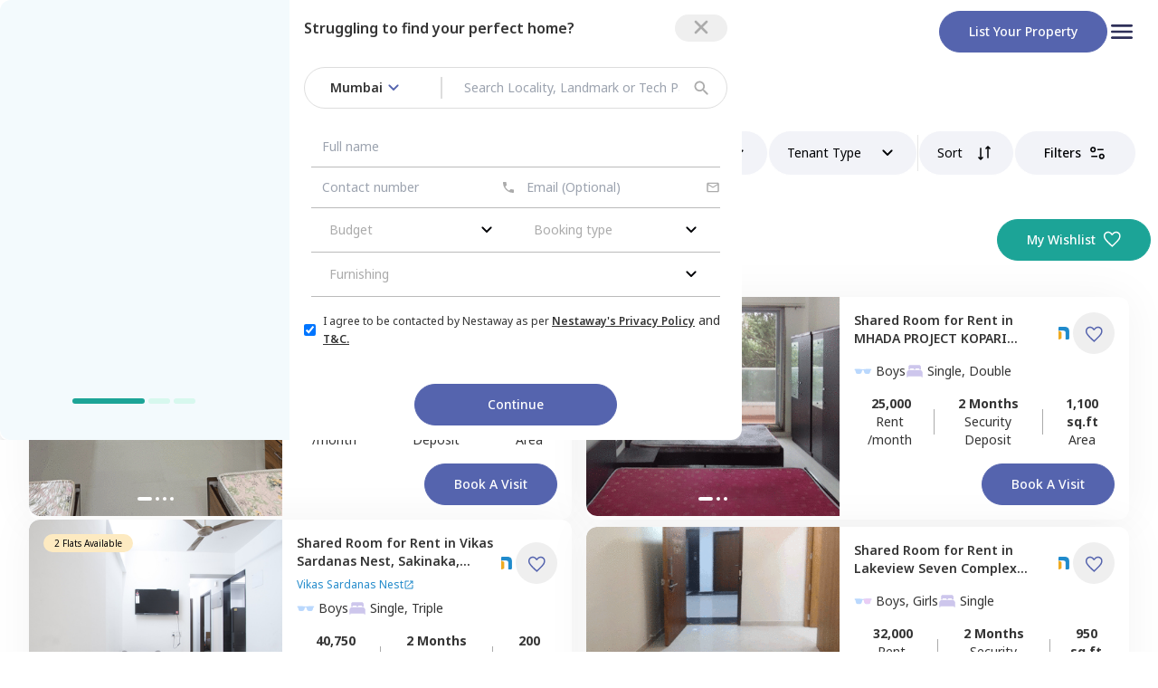

--- FILE ---
content_type: text/html; charset=utf-8
request_url: https://www.nestaway.com/mumbai/single-room-on-rent-in-marol
body_size: 26639
content:
<!DOCTYPE html><html lang="en"><head><meta charSet="utf-8"/><meta name="viewport" content="width=device-width, initial-scale=1"/><meta name="viewport" content="width=device-width, initial-scale=1"/><link rel="preload" href="/_next/static/media/1d8a05b60287ae6c-s.p.woff2" as="font" crossorigin="" type="font/woff2"/><link rel="preload" as="image" href="/images/logo.png" fetchPriority="high"/><link rel="stylesheet" href="/_next/static/css/061f9c3acd9d1cd4.css" data-precedence="next"/><link rel="stylesheet" href="/_next/static/css/ae4ed9c503fd1e33.css" data-precedence="next"/><link rel="preload" as="script" fetchPriority="low" href="/_next/static/chunks/webpack-863035fc28c8c9cf.js"/><script src="/_next/static/chunks/fd9d1056-e81aec94a019e19b.js" async=""></script><script src="/_next/static/chunks/2472-cfbc5e11a513ff1a.js" async=""></script><script src="/_next/static/chunks/main-app-8ed6d57d180fb331.js" async=""></script><script src="/_next/static/chunks/8326-b2245b7c2094fcab.js?dpl=dpl_EJ6NTKU3vK7zXFBeQSKniwHTJF3U" async=""></script><script src="/_next/static/chunks/413-37380a944594d0c3.js?dpl=dpl_EJ6NTKU3vK7zXFBeQSKniwHTJF3U" async=""></script><script src="/_next/static/chunks/app/(tenantOnboarding)/(rentPages)/%5Bcity%5D/%5B...srp_slug%5D/not-found-1e8b781921bc2cb5.js?dpl=dpl_EJ6NTKU3vK7zXFBeQSKniwHTJF3U" async=""></script><script src="/_next/static/chunks/4737-bfef7eed572c1d70.js?dpl=dpl_EJ6NTKU3vK7zXFBeQSKniwHTJF3U" async=""></script><script src="/_next/static/chunks/4165-3b05230882fce24e.js?dpl=dpl_EJ6NTKU3vK7zXFBeQSKniwHTJF3U" async=""></script><script src="/_next/static/chunks/3148-e4baf3f5ae92ef58.js?dpl=dpl_EJ6NTKU3vK7zXFBeQSKniwHTJF3U" async=""></script><script src="/_next/static/chunks/7983-a0afa0b7a72ce437.js?dpl=dpl_EJ6NTKU3vK7zXFBeQSKniwHTJF3U" async=""></script><script src="/_next/static/chunks/app/(tenantOnboarding)/layout-ce715130cbc2d43e.js?dpl=dpl_EJ6NTKU3vK7zXFBeQSKniwHTJF3U" async=""></script><script src="/_next/static/chunks/app/(tenantOnboarding)/error-397ca9de8ce9da8f.js?dpl=dpl_EJ6NTKU3vK7zXFBeQSKniwHTJF3U" async=""></script><script src="/_next/static/chunks/app/(tenantOnboarding)/(rentPages)/%5Bcity%5D/error-e33e178b46e692a9.js?dpl=dpl_EJ6NTKU3vK7zXFBeQSKniwHTJF3U" async=""></script><script src="/_next/static/chunks/app/(tenantOnboarding)/(rentPages)/%5Bcity%5D/%5B...srp_slug%5D/error-271afd0161e1bdae.js?dpl=dpl_EJ6NTKU3vK7zXFBeQSKniwHTJF3U" async=""></script><script src="/_next/static/chunks/3163-213335e24a357263.js?dpl=dpl_EJ6NTKU3vK7zXFBeQSKniwHTJF3U" async=""></script><script src="/_next/static/chunks/4237-50dd5c7a084a877d.js?dpl=dpl_EJ6NTKU3vK7zXFBeQSKniwHTJF3U" async=""></script><script src="/_next/static/chunks/app/(tenantOnboarding)/(rentPages)/layout-abaa996b3520dd41.js?dpl=dpl_EJ6NTKU3vK7zXFBeQSKniwHTJF3U" async=""></script><script src="/_next/static/chunks/9694-83fbd20005f11abd.js?dpl=dpl_EJ6NTKU3vK7zXFBeQSKniwHTJF3U" async=""></script><script src="/_next/static/chunks/app/layout-4355733f5d291ae8.js?dpl=dpl_EJ6NTKU3vK7zXFBeQSKniwHTJF3U" async=""></script><script src="/_next/static/chunks/7241-40537f7e5fd4932e.js?dpl=dpl_EJ6NTKU3vK7zXFBeQSKniwHTJF3U" async=""></script><script src="/_next/static/chunks/5439-613065cb6e1e6a4f.js?dpl=dpl_EJ6NTKU3vK7zXFBeQSKniwHTJF3U" async=""></script><script src="/_next/static/chunks/6162-97059f99e743974d.js?dpl=dpl_EJ6NTKU3vK7zXFBeQSKniwHTJF3U" async=""></script><script src="/_next/static/chunks/3844-fa74074f9090dad6.js?dpl=dpl_EJ6NTKU3vK7zXFBeQSKniwHTJF3U" async=""></script><script src="/_next/static/chunks/4473-b3273e314cf84788.js?dpl=dpl_EJ6NTKU3vK7zXFBeQSKniwHTJF3U" async=""></script><script src="/_next/static/chunks/9202-458a54917c21fdf1.js?dpl=dpl_EJ6NTKU3vK7zXFBeQSKniwHTJF3U" async=""></script><script src="/_next/static/chunks/6724-0402b51f2948c476.js?dpl=dpl_EJ6NTKU3vK7zXFBeQSKniwHTJF3U" async=""></script><script src="/_next/static/chunks/1797-3ede8c2f355995c5.js?dpl=dpl_EJ6NTKU3vK7zXFBeQSKniwHTJF3U" async=""></script><script src="/_next/static/chunks/7022-3667e447a17e26fd.js?dpl=dpl_EJ6NTKU3vK7zXFBeQSKniwHTJF3U" async=""></script><script src="/_next/static/chunks/5779-88629fb69efdac33.js?dpl=dpl_EJ6NTKU3vK7zXFBeQSKniwHTJF3U" async=""></script><script src="/_next/static/chunks/app/(tenantOnboarding)/(rentPages)/%5Bcity%5D/%5B...srp_slug%5D/page-f98f3e88ead6d125.js?dpl=dpl_EJ6NTKU3vK7zXFBeQSKniwHTJF3U" async=""></script><link rel="preload" href="https://www.googletagmanager.com/gtm.js?id=GTM-KVJSGWXR" as="script"/><link rel="preload" href="https://www.googletagmanager.com/gtm.js?id=GTM-NXVCS4HG" as="script"/><meta name="facebook-domain-verification" content="tdhj9rpjjagitvb40ueapacen0tgzp"/><meta name="disable-grammarly" content="true"/><link rel="icon" href="/images/group.png" sizes="any"/><title>Single Room/1RK for Rent in marol, mumbai without Brokers, Near You | NestAway</title><meta name="description" content="Single Room (1Rk Flat) for Rent in marol without Brokerage, Near Me? - Find Furnished Single Kitchen Room on Rent in marol, marol for Bachelors, Students &amp; Working Men/Women with ✓2 MONTHS DEPOSIT ✓WiFi ✓Fridge ✓Bed ✓Wardrobe ✓Kitchen Appliance at Cheapest Rent at NestAway"/><meta name="application-name" content="Nestaway"/><link rel="author" href="https://www.nestaway.com"/><meta name="author" content="Nestaway"/><meta name="robots" content="index, follow"/><link rel="canonical" href="https://www.nestaway.com/mumbai/single-room-on-rent-in-marol"/><meta name="google-site-verification" content="P273431LJnC1rC2NzYnd0ytHSdqgG3vBM7dpUlUWtJ8"/><meta property="og:title" content="Single Room/1RK for Rent in marol, mumbai without Brokers, Near You | NestAway"/><meta property="og:description" content="Single Room (1Rk Flat) for Rent in marol without Brokerage, Near Me? - Find Furnished Single Kitchen Room on Rent in marol, marol for Bachelors, Students &amp; Working Men/Women with ✓2 MONTHS DEPOSIT ✓WiFi ✓Fridge ✓Bed ✓Wardrobe ✓Kitchen Appliance at Cheapest Rent at NestAway"/><meta property="og:url" content="https://www.nestaway.com/mumbai/single-room-on-rent-in-marol"/><meta property="og:image" content="https://nestaway-assets.nestaway.com/assets/nestaway_bird_logo-d83b68532403e312bd247f1d8bec5f7ddfc0989b127a17a0c993d6f5f24dffa0.png"/><meta property="og:image:secure_url" content="https://nestaway-assets.nestaway.com/assets/nestaway_bird_logo-d83b68532403e312bd247f1d8bec5f7ddfc0989b127a17a0c993d6f5f24dffa0.png"/><meta property="og:image:type" content="image/png"/><meta property="og:image:width" content="400"/><meta property="og:image:height" content="300"/><meta property="og:type" content="website"/><meta name="twitter:card" content="summary"/><meta name="twitter:title" content="Single Room/1RK for Rent in marol, mumbai without Brokers, Near You | NestAway"/><meta name="twitter:description" content="Single Room (1Rk Flat) for Rent in marol without Brokerage, Near Me? - Find Furnished Single Kitchen Room on Rent in marol, marol for Bachelors, Students &amp; Working Men/Women with ✓2 MONTHS DEPOSIT ✓WiFi ✓Fridge ✓Bed ✓Wardrobe ✓Kitchen Appliance at Cheapest Rent at NestAway"/><meta name="twitter:image" content="https://nestaway-assets.nestaway.com/assets/nestaway_bird_logo-d83b68532403e312bd247f1d8bec5f7ddfc0989b127a17a0c993d6f5f24dffa0.png"/><meta name="twitter:image:secure_url" content="https://nestaway-assets.nestaway.com/assets/nestaway_bird_logo-d83b68532403e312bd247f1d8bec5f7ddfc0989b127a17a0c993d6f5f24dffa0.png"/><meta name="twitter:image:type" content="image/png"/><meta name="twitter:image:width" content="400"/><meta name="twitter:image:height" content="300"/><link rel="icon" href="/favicon.ico" type="image/x-icon" sizes="16x16"/><meta name="next-size-adjust"/><script src="/_next/static/chunks/polyfills-c67a75d1b6f99dc8.js" noModule=""></script></head><body class="__className_51437f"><div id="modal-root"></div><header class=" bg-neutral-white"><div class="container_align_center flex-row px-6 py-2 md:py-3"><a href="/"><img alt="" fetchPriority="high" loading="eager" width="80" height="50" decoding="async" data-nimg="1" class="flex-none" style="color:transparent" src="/images/logo.png"/></a><div class="flex items-center gap-4"><div class="hidden md:block"><a href="/owner/list-your-property"><button class=" relative flex flex-none items-center justify-center rounded-full border-1 border-solid text-center font-medium capitalize transition-colors duration-500 hover:opacity-80  
      
  
  
  px-8 py-3
    border-primary bg-primary text-neutral-white  transition-opacity disabled:border-transparent  disabled:bg-neutral-ghost-white disabled:text-neutral-silver  disabled:hover:opacity-100 ">List your property</button></a></div><div class="flex cursor-pointer flex-col items-center gap-y-1 duration-500  hover:opacity-50"><p class="w-8"> <svg width="auto" height="auto" viewBox="0 0 32 32" fill="none" xmlns="http://www.w3.org/2000/svg"><g clip-path="url(#clip0_2075_8365)"><path d="M5.33333 24H26.6667C27.4 24 28 23.4 28 22.6667C28 21.9333 27.4 21.3333 26.6667 21.3333H5.33333C4.6 21.3333 4 21.9333 4 22.6667C4 23.4 4.6 24 5.33333 24ZM5.33333 17.3333H26.6667C27.4 17.3333 28 16.7333 28 16C28 15.2667 27.4 14.6667 26.6667 14.6667H5.33333C4.6 14.6667 4 15.2667 4 16C4 16.7333 4.6 17.3333 5.33333 17.3333ZM4 9.33333C4 10.0667 4.6 10.6667 5.33333 10.6667H26.6667C27.4 10.6667 28 10.0667 28 9.33333C28 8.6 27.4 8 26.6667 8H5.33333C4.6 8 4 8.6 4 9.33333Z" fill="#2E2F59"></path></g><defs><clipPath id="clip0_2075_8365"><rect width="32" height="32" fill="white"></rect></clipPath></defs></svg></p></div></div></div></header><main class=" bg-neutral-white "><div class="relative "><div class="m-auto mt-4 max-w-container"><div class="overflow-x-scroll overflow-y-hidden hide-scrollbar"><div class="flex w-max  "><a class="my-3 flex cursor-pointer text-sm font-light " target="_blank" href="https://www.nestaway.com"><span class="hover:underline">Home</span><span class="mx-2  w-1">/ </span></a><a class="my-3 flex cursor-pointer text-sm font-light " target="_blank" href="https://www.nestaway.com/properties-in-mumbai"><span class="hover:underline">Mumbai</span><span class="mx-2  w-1">/ </span></a><a class="my-3 flex cursor-pointer text-sm font-light " target="_blank" href="https://www.nestaway.com/mumbai/single-room-on-rent"><span class="hover:underline">Rooms for rent in Mumbai</span><span class="mx-2  w-1">/ </span></a><a class="my-3 flex cursor-pointer text-sm font-light " target="_blank" href="https://www.nestaway.com/mumbai/single-room-on-rent-in-marol"><span class="hover:underline">Rooms for rent in Marol</span><span class="mx-2  w-1"></span></a></div></div></div><div class="sticky top-0 z-20 mx-auto  h-20 bg-neutral-white pt-1"><div class=" mx-auto max-w-container "><!--$!--><template data-dgst="NEXT_DYNAMIC_NO_SSR_CODE"></template><div class="block h-14 w-[94vw] m-auto flex-grow animate-pulse rounded-full bg-neutral-light-grey sm:hidden"></div><div class="bottom-1  hidden flex-row gap-6 px-6 rounded-xl sm:flex "><div class="h-11 w-[500px] animate-pulse  rounded-full bg-neutral-light-grey"></div><div class="h-11 w-[150px] flex-grow animate-pulse rounded-full bg-neutral-light-grey"></div><div class="h-11 w-[150px] flex-grow animate-pulse rounded-full bg-neutral-light-grey"></div><div class="h-11 w-[150px] flex-grow animate-pulse rounded-full bg-neutral-light-grey"></div><div class="h-11 w-[150px] flex-grow animate-pulse rounded-full bg-neutral-light-grey"></div><div class="h-11 w-[150px] flex-grow animate-pulse rounded-full bg-neutral-light-grey"></div></div><!--/$--></div></div><div class="mx-auto mt-8 flex max-w-container items-center px-2 "><h1 class="text-sm font-semibold sm:text-xl">36 - <!-- -->Apartments and House for Rent in marol</h1><div class="ml-auto hidden  sm:flex"><a target="_blank" href="/wishlists"><button class=" relative flex flex-none items-center justify-center rounded-full border-1 border-solid text-center font-medium capitalize transition-colors duration-500 hover:opacity-80  
      
  
  
  px-8 py-3
    border-secondary-green bg-secondary-green text-neutral-white  transition-opacity disabled:border-transparent  disabled:bg-neutral-ghost-white disabled:text-neutral-silver  disabled:hover:opacity-100 ml-5 min-w-[150px] px-4 py-3 lg:w-auto lg:px-8">My Wishlist<div class="ml-2 h-5 w-5 "><svg viewBox="0 0 17 15" fill="none" xmlns="http://www.w3.org/2000/svg"><path d="M8.76156 14.939L7.8417 14.1121C6.4603 12.8589 5.31794 11.782 4.41462 10.8814C3.51131 9.98074 2.79551 9.17919 2.2672 8.47673C1.73888 7.77427 1.36976 7.13351 1.15983 6.55446C0.949882 5.9754 0.84491 5.3878 0.84491 4.79165C0.84491 3.60897 1.24368 2.61885 2.04122 1.82131C2.83876 1.02377 3.82887 0.625 5.01156 0.625C5.73912 0.625 6.42662 0.795147 7.07406 1.13544C7.72149 1.47572 8.28399 1.96369 8.76156 2.59938C9.23913 1.96369 9.80163 1.47572 10.4491 1.13544C11.0965 0.795147 11.784 0.625 12.5116 0.625C13.6942 0.625 14.6843 1.02377 15.4819 1.82131C16.2794 2.61885 16.6782 3.60897 16.6782 4.79165C16.6782 5.3878 16.5732 5.9754 16.3633 6.55446C16.1534 7.13351 15.7842 7.77427 15.2559 8.47673C14.7276 9.17919 14.0131 9.98074 13.1125 10.8814C12.2119 11.782 11.0682 12.8589 9.68141 14.1121L8.76156 14.939ZM8.76156 13.25C10.0949 12.0502 11.1921 11.0219 12.0532 10.165C12.9143 9.30821 13.5949 8.56382 14.0949 7.93187C14.5949 7.29993 14.9421 6.73876 15.1366 6.24837C15.331 5.75799 15.4282 5.27241 15.4282 4.79165C15.4282 3.95831 15.1504 3.26387 14.5949 2.70831C14.0393 2.15276 13.3449 1.87498 12.5116 1.87498C11.8534 1.87498 11.2453 2.06168 10.687 2.43508C10.1288 2.80847 9.68677 3.32797 9.36091 3.99358H8.1622C7.83101 3.32264 7.38763 2.8018 6.83208 2.43106C6.27652 2.06034 5.66968 1.87498 5.01156 1.87498C4.18357 1.87498 3.49046 2.15276 2.93222 2.70831C2.374 3.26387 2.09489 3.95831 2.09489 4.79165C2.09489 5.27241 2.19211 5.75799 2.38656 6.24837C2.581 6.73876 2.92822 7.29993 3.42822 7.93187C3.92822 8.56382 4.60878 9.30687 5.46989 10.161C6.331 11.0152 7.42822 12.0449 8.76156 13.25Z" fill="currentColor"></path></svg></div></button></a></div></div><div class="relative m-auto my-10 max-w-container px-4 sm:flex sm:max-2xl:px-6  2xl:px-0 "><div id="srp-properties" class="sm:w-full"><div class="mx-auto"><div class="flex w-full flex-col flex-wrap gap-y-6 sm:flex-row sm:items-center sm:justify-between "><div class="srp_card_container hidden w-1/2 max-w-[680px] flex-wrap px-2 lg:flex "><div class="shadow-full   bottom-1 flex w-full  flex-1 rounded-xl  hover:shadow-lg  [&amp;&gt;div]:[&amp;&gt;div]:[&amp;&gt;div]:[&amp;&gt;div]:[&amp;&gt;div]:hover:opacity-100   bg-neutral-white"><div class="h-full w-[220px] overflow-hidden rounded-bl-xl rounded-tl-xl  bg-neutral-ghost-white  sm:h-[242px] md:min-w-[220px] xl:min-w-[280px] relative"><div class="relative "><div class="carousel-root" tabindex="0"><div class="carousel carousel-slider" style="width:100%"><ul class="control-dots"><div class="m-[2px] inline-block cursor-pointer rounded-full  bg-neutral-white accent-primary shadow-lg transition-all duration-500  h-1 w-4 "></div><div class="m-[2px] inline-block cursor-pointer rounded-full  bg-neutral-white accent-primary shadow-lg transition-all duration-500    h-1 w-1 "></div><div class="m-[2px] inline-block cursor-pointer rounded-full  bg-neutral-white accent-primary shadow-lg transition-all duration-500    h-1 w-1 "></div><div class="m-[2px] inline-block cursor-pointer rounded-full  bg-neutral-white accent-primary shadow-lg transition-all duration-500    h-1 w-1 "></div></ul><div class="slider-wrapper axis-horizontal"><ul class="slider animated" style="-webkit-transform:translate3d(-100%,0,0);-ms-transform:translate3d(-100%,0,0);-o-transform:translate3d(-100%,0,0);transform:translate3d(-100%,0,0);-webkit-transition-duration:350ms;-moz-transition-duration:350ms;-o-transition-duration:350ms;transition-duration:350ms;-ms-transition-duration:350ms"><li class="slide"><div class="relative "><img alt="" loading="lazy" width="300" height="200" decoding="async" data-nimg="1" class="h-full w-[220px] overflow-hidden rounded-bl-xl rounded-tl-xl  bg-neutral-ghost-white  sm:h-[242px] md:min-w-[220px] xl:min-w-[280px] object-cover" style="color:transparent" src="https://nestaway-houses-assets.nestaway.com/uploads/images/thumb_large_c01cc1e6-03ca-4380-9f60-81fd149b2d6b.gif"/></div></li><li class="slide selected previous"><div class="relative "><img alt="" loading="lazy" width="300" height="200" decoding="async" data-nimg="1" class="h-full w-[220px] overflow-hidden rounded-bl-xl rounded-tl-xl  bg-neutral-ghost-white  sm:h-[242px] md:min-w-[220px] xl:min-w-[280px] object-cover" style="color:transparent" src="https://nestaway-houses-assets.nestaway.com/uploads/images/thumb_large_5f3ae488-5e64-4437-bd0e-264e44f98c60.gif"/></div></li><li class="slide"><div class="relative "><img alt="" loading="lazy" width="300" height="200" decoding="async" data-nimg="1" class="h-full w-[220px] overflow-hidden rounded-bl-xl rounded-tl-xl  bg-neutral-ghost-white  sm:h-[242px] md:min-w-[220px] xl:min-w-[280px] object-cover" style="color:transparent" src="https://nestaway-houses-assets.nestaway.com/uploads/images/thumb_large_aa90e6f6-1a1d-458d-bc84-f7a5e8f4c026.gif"/></div></li><li class="slide"><div class="relative "><img alt="" loading="lazy" width="300" height="200" decoding="async" data-nimg="1" class="h-full w-[220px] overflow-hidden rounded-bl-xl rounded-tl-xl  bg-neutral-ghost-white  sm:h-[242px] md:min-w-[220px] xl:min-w-[280px] object-cover" style="color:transparent" src="https://nestaway-houses-assets.nestaway.com/uploads/images/thumb_large_312a10b7-b016-47bb-9d3e-eeb2760eed12.gif"/></div></li><li class="slide"><div class="relative "><img alt="" loading="lazy" width="300" height="200" decoding="async" data-nimg="1" class="h-full w-[220px] overflow-hidden rounded-bl-xl rounded-tl-xl  bg-neutral-ghost-white  sm:h-[242px] md:min-w-[220px] xl:min-w-[280px] object-cover" style="color:transparent" src="https://nestaway-houses-assets.nestaway.com/uploads/images/thumb_large_c01cc1e6-03ca-4380-9f60-81fd149b2d6b.gif"/></div></li><li class="slide selected previous"><div class="relative "><img alt="" loading="lazy" width="300" height="200" decoding="async" data-nimg="1" class="h-full w-[220px] overflow-hidden rounded-bl-xl rounded-tl-xl  bg-neutral-ghost-white  sm:h-[242px] md:min-w-[220px] xl:min-w-[280px] object-cover" style="color:transparent" src="https://nestaway-houses-assets.nestaway.com/uploads/images/thumb_large_5f3ae488-5e64-4437-bd0e-264e44f98c60.gif"/></div></li></ul></div></div></div></div><div class="absolute left-4 top-4 z-[1] flex gap-2 md:items-center "></div></div><div class="flex-grow cursor-pointer p-4"><div class="relative flex w-full items-center "><div><a target="_blank" href="/houses/private-room-fully-furnished-for-rent-for-girls-in-powai-mumbai-pid426405"><p class=" xl:text-normal line-clamp-2 font-semibold sm:mb-2 sm:max-xl:text-sm ">Shared Room <!-- -->for <!-- -->Rent<!-- --> in<!-- --> <span>Lake Heights , <!-- --> </span>Powai, <span class=" capitalize">Mumbai</span></p></a></div><div class="ml-auto flex flex-row items-center "><div class=" mr-1"><div id="tag-426405" class="tag-icon opacity-0"><div class=" absolute -top-10 right-0 z-10  rounded-lg  shadow-md  "><div class="rounded-lg  p-2 bg-neutral-white text-neutral-black"><div>Managed by<!-- --> <b>Nestaway</b></div></div></div><div class=" absolute -top-1 z-10 -mt-[6px]  h-3  w-3 rotate-45    shadow-md  bg-neutral-white shadow-pastels-mint-green"></div></div><div class="w-5 pl-2"><img alt="logo" loading="lazy" width="100" height="50" decoding="async" data-nimg="1" class="mr-1 w-4" style="color:transparent" srcSet="/_next/image?url=%2Fimages%2Fnestaway.png&amp;w=128&amp;q=75 1x, /_next/image?url=%2Fimages%2Fnestaway.png&amp;w=256&amp;q=75 2x" src="/_next/image?url=%2Fimages%2Fnestaway.png&amp;w=256&amp;q=75"/></div></div><button class=" relative flex flex-none items-center justify-center rounded-full border-1 border-solid text-center font-medium capitalize transition-colors duration-500 hover:opacity-80  
      
  
  
  px-3 py-3
    border-neutral-white text-primary hover:bg-neutral-ghost-white border-transparent disabled:bg-transparent disabled:border-transparent disabled:text-neutral-silver !sm:py-0 sm:p-3"><div class="mr-0 h-5 w-5  pt-[2px]  h-3 w-3 
        "><svg viewBox="0 0 17 15" fill="none" xmlns="http://www.w3.org/2000/svg"><path d="M8.76156 14.939L7.8417 14.1121C6.4603 12.8589 5.31794 11.782 4.41462 10.8814C3.51131 9.98074 2.79551 9.17919 2.2672 8.47673C1.73888 7.77427 1.36976 7.13351 1.15983 6.55446C0.949882 5.9754 0.84491 5.3878 0.84491 4.79165C0.84491 3.60897 1.24368 2.61885 2.04122 1.82131C2.83876 1.02377 3.82887 0.625 5.01156 0.625C5.73912 0.625 6.42662 0.795147 7.07406 1.13544C7.72149 1.47572 8.28399 1.96369 8.76156 2.59938C9.23913 1.96369 9.80163 1.47572 10.4491 1.13544C11.0965 0.795147 11.784 0.625 12.5116 0.625C13.6942 0.625 14.6843 1.02377 15.4819 1.82131C16.2794 2.61885 16.6782 3.60897 16.6782 4.79165C16.6782 5.3878 16.5732 5.9754 16.3633 6.55446C16.1534 7.13351 15.7842 7.77427 15.2559 8.47673C14.7276 9.17919 14.0131 9.98074 13.1125 10.8814C12.2119 11.782 11.0682 12.8589 9.68141 14.1121L8.76156 14.939ZM8.76156 13.25C10.0949 12.0502 11.1921 11.0219 12.0532 10.165C12.9143 9.30821 13.5949 8.56382 14.0949 7.93187C14.5949 7.29993 14.9421 6.73876 15.1366 6.24837C15.331 5.75799 15.4282 5.27241 15.4282 4.79165C15.4282 3.95831 15.1504 3.26387 14.5949 2.70831C14.0393 2.15276 13.3449 1.87498 12.5116 1.87498C11.8534 1.87498 11.2453 2.06168 10.687 2.43508C10.1288 2.80847 9.68677 3.32797 9.36091 3.99358H8.1622C7.83101 3.32264 7.38763 2.8018 6.83208 2.43106C6.27652 2.06034 5.66968 1.87498 5.01156 1.87498C4.18357 1.87498 3.49046 2.15276 2.93222 2.70831C2.374 3.26387 2.09489 3.95831 2.09489 4.79165C2.09489 5.27241 2.19211 5.75799 2.38656 6.24837C2.581 6.73876 2.92822 7.29993 3.42822 7.93187C3.92822 8.56382 4.60878 9.30687 5.46989 10.161C6.331 11.0152 7.42822 12.0449 8.76156 13.25Z" fill="currentColor"></path></svg></div></button></div></div><div class="mt-2"><div class=" flex flex-wrap gap-3 text-[12px] xl:text-sm "><div class="  "><div class="flex items-center  "><div class="mr-1 w-5"><svg width="auto" height="auto" viewBox="0 0 24 24" fill="none" xmlns="http://www.w3.org/2000/svg"><path fill-rule="evenodd" clip-rule="evenodd" d="M0.826531 10.0121C0.986531 10.1714 1.7852 10.6501 1.94453 11.1287C2.10453 11.6067 2.42453 14.6667 3.3832 15.4647C4.37186 16.2861 8.1012 15.9801 8.8152 15.6247C10.4132 14.8281 10.6092 12.2547 10.8919 11.1281C11.0512 10.4901 12.0099 10.4901 12.0099 10.4901C12.0099 10.4901 12.9685 10.4901 13.1285 11.1274C13.4112 12.2547 13.6085 14.8354 15.2052 15.6307C15.9199 15.9874 19.6492 16.2934 20.6392 15.4721C21.5965 14.6741 21.9159 11.6061 22.0759 11.1274C22.2345 10.6494 23.0345 10.1707 23.1939 10.0114C23.3545 9.85206 23.3545 9.21406 23.1939 9.05406C22.8745 8.7354 19.1045 8.4514 15.0452 8.89473C14.2352 8.9834 13.9272 9.2134 12.0092 9.2134C10.0925 9.2134 9.7832 8.98273 8.97386 8.89473C4.9172 8.45206 1.14653 8.73606 0.826531 9.05473C0.667198 9.21406 0.667198 9.85273 0.826531 10.0121Z" fill="#EACDF4"></path></svg></div><p class=" capitalize">girls</p></div></div><div class="mr-5"><div class="flex items-center"><div class="mr-1 w-5"><svg viewBox="0 0 24 24" fill="none" xmlns="http://www.w3.org/2000/svg"><g id="ion:bed"><path id="Vector" d="M20.25 10.8141C19.7772 10.6065 19.2664 10.4996 18.75 10.5H5.25C4.73368 10.4995 4.22288 10.6063 3.75 10.8136C3.08166 11.1059 2.51294 11.5865 2.11336 12.1968C1.71377 12.8071 1.50064 13.5205 1.5 14.25V19.5C1.5 19.6989 1.57902 19.8897 1.71967 20.0303C1.86032 20.171 2.05109 20.25 2.25 20.25C2.44891 20.25 2.63968 20.171 2.78033 20.0303C2.92098 19.8897 3 19.6989 3 19.5V19.125C3.00122 19.0259 3.04112 18.9312 3.11118 18.8612C3.18124 18.7911 3.27592 18.7512 3.375 18.75H20.625C20.7241 18.7512 20.8188 18.7911 20.8888 18.8612C20.9589 18.9312 20.9988 19.0259 21 19.125V19.5C21 19.6989 21.079 19.8897 21.2197 20.0303C21.3603 20.171 21.5511 20.25 21.75 20.25C21.9489 20.25 22.1397 20.171 22.2803 20.0303C22.421 19.8897 22.5 19.6989 22.5 19.5V14.25C22.4993 13.5206 22.2861 12.8073 21.8865 12.1971C21.4869 11.5869 20.9183 11.1063 20.25 10.8141ZM17.625 3.75H6.375C5.67881 3.75 5.01113 4.02656 4.51884 4.51884C4.02656 5.01113 3.75 5.67881 3.75 6.375V9.75C3.75002 9.77906 3.75679 9.80771 3.76979 9.8337C3.78278 9.85969 3.80163 9.8823 3.82486 9.89976C3.84809 9.91721 3.87505 9.92903 3.90363 9.93428C3.93221 9.93953 3.96162 9.93806 3.98953 9.93C4.39896 9.81025 4.82341 9.74964 5.25 9.75H5.44828C5.49456 9.75029 5.53932 9.73346 5.57393 9.70274C5.60855 9.67202 5.63058 9.62958 5.63578 9.58359C5.67669 9.21712 5.85115 8.87856 6.12586 8.63256C6.40056 8.38656 6.75625 8.25037 7.125 8.25H9.75C10.119 8.25003 10.475 8.38606 10.75 8.63209C11.025 8.87812 11.1997 9.21688 11.2406 9.58359C11.2458 9.62958 11.2679 9.67202 11.3025 9.70274C11.3371 9.73346 11.3818 9.75029 11.4281 9.75H12.5747C12.621 9.75029 12.6657 9.73346 12.7003 9.70274C12.735 9.67202 12.757 9.62958 12.7622 9.58359C12.8031 9.21736 12.9773 8.87899 13.2517 8.63303C13.5261 8.38706 13.8815 8.25072 14.25 8.25H16.875C17.244 8.25003 17.6 8.38606 17.875 8.63209C18.15 8.87812 18.3247 9.21688 18.3656 9.58359C18.3708 9.62958 18.3929 9.67202 18.4275 9.70274C18.4621 9.73346 18.5068 9.75029 18.5531 9.75H18.75C19.1766 9.74979 19.6011 9.81057 20.0105 9.93047C20.0384 9.93854 20.0679 9.94 20.0965 9.93473C20.1251 9.92945 20.1521 9.91759 20.1753 9.90009C20.1986 9.88258 20.2174 9.8599 20.2304 9.83385C20.2433 9.8078 20.2501 9.7791 20.25 9.75V6.375C20.25 5.67881 19.9734 5.01113 19.4812 4.51884C18.9889 4.02656 18.3212 3.75 17.625 3.75Z" fill="#CDC6EC"></path></g></svg></div><p>Single, Double</p></div></div></div></div><div class=" sm:mt-2  xl:mt-4"><div class="flex text-xs sm:items-center sm:justify-between md:mt-4 xl:text-sm"><div class=""><p class="text-center font-bold rupee">43,500</p><p class="text-center max-sm:text-[10px]">Rent /month</p></div><div class="mx-2 flex flex-grow items-center justify-center"><div class="h-[70%] w-[1px] bg-neutral-silver sm:h-[28px] xl:h-[28px] xl:w-[1px]"></div></div><div class=""><p class="text-center font-bold ">2 Months</p><p class="text-center max-sm:text-[10px]">Security Deposit</p></div><div class="mx-2 flex flex-grow items-center justify-center "><div class="h-[70%] w-[1px] bg-neutral-silver sm:h-[28px] xl:h-[28px] xl:w-[1px]"></div></div><div class=""><p class="text-center font-bold ">800 sq.ft</p><p class="text-center max-sm:text-[10px]">Area</p></div></div></div><div class="visit-card-modal  mt-4"><div class="ml-auto w-max"><div class="flex  md:justify-end"><button class=" relative flex flex-none items-center justify-center rounded-full border-1 border-solid text-center font-medium capitalize transition-colors duration-500 hover:opacity-80  
      
  
  
  px-8 py-3
    border-primary bg-primary text-neutral-white  transition-opacity disabled:border-transparent  disabled:bg-neutral-ghost-white disabled:text-neutral-silver  disabled:hover:opacity-100 ">Book a Visit</button></div></div></div></div></div></div><div class="flex  flex-1 flex-col items-center justify-center mx-2 lg:hidden"><div class=" shadow-full w-full min-w-[300px] flex-1 overflow-hidden  rounded-xl bg-neutral-white"><div class="p-2 "><div class="relative flex w-full items-center "><div><a target="_blank" href="/houses/private-room-fully-furnished-for-rent-for-girls-in-powai-mumbai-pid426405"><p class=" xl:text-normal line-clamp-2 font-semibold sm:mb-2 sm:max-xl:text-sm ">Shared Room <!-- -->for <!-- -->Rent<!-- --> in<!-- --> <span>Lake Heights , <!-- --> </span>Powai, <span class=" capitalize">Mumbai</span></p></a></div><div class="ml-auto flex flex-row items-center "><div class=" mr-1"><div id="tag-426405" class="tag-icon opacity-0"><div class=" absolute -top-10 right-0 z-10  rounded-lg  shadow-md  "><div class="rounded-lg  p-2 bg-neutral-white text-neutral-black"><div>Managed by<!-- --> <b>Nestaway</b></div></div></div><div class=" absolute -top-1 z-10 -mt-[6px]  h-3  w-3 rotate-45    shadow-md  bg-neutral-white shadow-pastels-mint-green"></div></div><div class="w-5 pl-2"><img alt="logo" loading="lazy" width="100" height="50" decoding="async" data-nimg="1" class="mr-1 w-4" style="color:transparent" srcSet="/_next/image?url=%2Fimages%2Fnestaway.png&amp;w=128&amp;q=75 1x, /_next/image?url=%2Fimages%2Fnestaway.png&amp;w=256&amp;q=75 2x" src="/_next/image?url=%2Fimages%2Fnestaway.png&amp;w=256&amp;q=75"/></div></div><button class=" relative flex flex-none items-center justify-center rounded-full border-1 border-solid text-center font-medium capitalize transition-colors duration-500 hover:opacity-80  
      
  
  
  px-3 py-3
    border-neutral-white text-primary hover:bg-neutral-ghost-white border-transparent disabled:bg-transparent disabled:border-transparent disabled:text-neutral-silver !sm:py-0 sm:p-3"><div class="mr-0 h-5 w-5  pt-[2px]  h-3 w-3 
        "><svg viewBox="0 0 17 15" fill="none" xmlns="http://www.w3.org/2000/svg"><path d="M8.76156 14.939L7.8417 14.1121C6.4603 12.8589 5.31794 11.782 4.41462 10.8814C3.51131 9.98074 2.79551 9.17919 2.2672 8.47673C1.73888 7.77427 1.36976 7.13351 1.15983 6.55446C0.949882 5.9754 0.84491 5.3878 0.84491 4.79165C0.84491 3.60897 1.24368 2.61885 2.04122 1.82131C2.83876 1.02377 3.82887 0.625 5.01156 0.625C5.73912 0.625 6.42662 0.795147 7.07406 1.13544C7.72149 1.47572 8.28399 1.96369 8.76156 2.59938C9.23913 1.96369 9.80163 1.47572 10.4491 1.13544C11.0965 0.795147 11.784 0.625 12.5116 0.625C13.6942 0.625 14.6843 1.02377 15.4819 1.82131C16.2794 2.61885 16.6782 3.60897 16.6782 4.79165C16.6782 5.3878 16.5732 5.9754 16.3633 6.55446C16.1534 7.13351 15.7842 7.77427 15.2559 8.47673C14.7276 9.17919 14.0131 9.98074 13.1125 10.8814C12.2119 11.782 11.0682 12.8589 9.68141 14.1121L8.76156 14.939ZM8.76156 13.25C10.0949 12.0502 11.1921 11.0219 12.0532 10.165C12.9143 9.30821 13.5949 8.56382 14.0949 7.93187C14.5949 7.29993 14.9421 6.73876 15.1366 6.24837C15.331 5.75799 15.4282 5.27241 15.4282 4.79165C15.4282 3.95831 15.1504 3.26387 14.5949 2.70831C14.0393 2.15276 13.3449 1.87498 12.5116 1.87498C11.8534 1.87498 11.2453 2.06168 10.687 2.43508C10.1288 2.80847 9.68677 3.32797 9.36091 3.99358H8.1622C7.83101 3.32264 7.38763 2.8018 6.83208 2.43106C6.27652 2.06034 5.66968 1.87498 5.01156 1.87498C4.18357 1.87498 3.49046 2.15276 2.93222 2.70831C2.374 3.26387 2.09489 3.95831 2.09489 4.79165C2.09489 5.27241 2.19211 5.75799 2.38656 6.24837C2.581 6.73876 2.92822 7.29993 3.42822 7.93187C3.92822 8.56382 4.60878 9.30687 5.46989 10.161C6.331 11.0152 7.42822 12.0449 8.76156 13.25Z" fill="currentColor"></path></svg></div></button></div></div></div><div class="mt-2 flex "><div class="relative"><img alt="property" loading="lazy" width="200" height="200" decoding="async" data-nimg="1" class="w-32 h-32 max-h-40 rounded-xl p-2 sm:w-64 sm:h-40 object-cover" style="color:transparent" src="https://nestaway-houses-assets.nestaway.com/uploads/images/thumb_large_5f3ae488-5e64-4437-bd0e-264e44f98c60.gif"/></div><div class="relative flex min-h-[134px] w-full flex-1 flex-col p-2"><div class=""><div class=" flex flex-wrap gap-3 text-[12px] xl:text-sm "><div class="  "><div class="flex items-center  "><div class="mr-1 w-5"><svg width="auto" height="auto" viewBox="0 0 24 24" fill="none" xmlns="http://www.w3.org/2000/svg"><path fill-rule="evenodd" clip-rule="evenodd" d="M0.826531 10.0121C0.986531 10.1714 1.7852 10.6501 1.94453 11.1287C2.10453 11.6067 2.42453 14.6667 3.3832 15.4647C4.37186 16.2861 8.1012 15.9801 8.8152 15.6247C10.4132 14.8281 10.6092 12.2547 10.8919 11.1281C11.0512 10.4901 12.0099 10.4901 12.0099 10.4901C12.0099 10.4901 12.9685 10.4901 13.1285 11.1274C13.4112 12.2547 13.6085 14.8354 15.2052 15.6307C15.9199 15.9874 19.6492 16.2934 20.6392 15.4721C21.5965 14.6741 21.9159 11.6061 22.0759 11.1274C22.2345 10.6494 23.0345 10.1707 23.1939 10.0114C23.3545 9.85206 23.3545 9.21406 23.1939 9.05406C22.8745 8.7354 19.1045 8.4514 15.0452 8.89473C14.2352 8.9834 13.9272 9.2134 12.0092 9.2134C10.0925 9.2134 9.7832 8.98273 8.97386 8.89473C4.9172 8.45206 1.14653 8.73606 0.826531 9.05473C0.667198 9.21406 0.667198 9.85273 0.826531 10.0121Z" fill="#EACDF4"></path></svg></div><p class=" capitalize">girls</p></div></div><div class="mr-5"><div class="flex items-center"><div class="mr-1 w-5"><svg viewBox="0 0 24 24" fill="none" xmlns="http://www.w3.org/2000/svg"><g id="ion:bed"><path id="Vector" d="M20.25 10.8141C19.7772 10.6065 19.2664 10.4996 18.75 10.5H5.25C4.73368 10.4995 4.22288 10.6063 3.75 10.8136C3.08166 11.1059 2.51294 11.5865 2.11336 12.1968C1.71377 12.8071 1.50064 13.5205 1.5 14.25V19.5C1.5 19.6989 1.57902 19.8897 1.71967 20.0303C1.86032 20.171 2.05109 20.25 2.25 20.25C2.44891 20.25 2.63968 20.171 2.78033 20.0303C2.92098 19.8897 3 19.6989 3 19.5V19.125C3.00122 19.0259 3.04112 18.9312 3.11118 18.8612C3.18124 18.7911 3.27592 18.7512 3.375 18.75H20.625C20.7241 18.7512 20.8188 18.7911 20.8888 18.8612C20.9589 18.9312 20.9988 19.0259 21 19.125V19.5C21 19.6989 21.079 19.8897 21.2197 20.0303C21.3603 20.171 21.5511 20.25 21.75 20.25C21.9489 20.25 22.1397 20.171 22.2803 20.0303C22.421 19.8897 22.5 19.6989 22.5 19.5V14.25C22.4993 13.5206 22.2861 12.8073 21.8865 12.1971C21.4869 11.5869 20.9183 11.1063 20.25 10.8141ZM17.625 3.75H6.375C5.67881 3.75 5.01113 4.02656 4.51884 4.51884C4.02656 5.01113 3.75 5.67881 3.75 6.375V9.75C3.75002 9.77906 3.75679 9.80771 3.76979 9.8337C3.78278 9.85969 3.80163 9.8823 3.82486 9.89976C3.84809 9.91721 3.87505 9.92903 3.90363 9.93428C3.93221 9.93953 3.96162 9.93806 3.98953 9.93C4.39896 9.81025 4.82341 9.74964 5.25 9.75H5.44828C5.49456 9.75029 5.53932 9.73346 5.57393 9.70274C5.60855 9.67202 5.63058 9.62958 5.63578 9.58359C5.67669 9.21712 5.85115 8.87856 6.12586 8.63256C6.40056 8.38656 6.75625 8.25037 7.125 8.25H9.75C10.119 8.25003 10.475 8.38606 10.75 8.63209C11.025 8.87812 11.1997 9.21688 11.2406 9.58359C11.2458 9.62958 11.2679 9.67202 11.3025 9.70274C11.3371 9.73346 11.3818 9.75029 11.4281 9.75H12.5747C12.621 9.75029 12.6657 9.73346 12.7003 9.70274C12.735 9.67202 12.757 9.62958 12.7622 9.58359C12.8031 9.21736 12.9773 8.87899 13.2517 8.63303C13.5261 8.38706 13.8815 8.25072 14.25 8.25H16.875C17.244 8.25003 17.6 8.38606 17.875 8.63209C18.15 8.87812 18.3247 9.21688 18.3656 9.58359C18.3708 9.62958 18.3929 9.67202 18.4275 9.70274C18.4621 9.73346 18.5068 9.75029 18.5531 9.75H18.75C19.1766 9.74979 19.6011 9.81057 20.0105 9.93047C20.0384 9.93854 20.0679 9.94 20.0965 9.93473C20.1251 9.92945 20.1521 9.91759 20.1753 9.90009C20.1986 9.88258 20.2174 9.8599 20.2304 9.83385C20.2433 9.8078 20.2501 9.7791 20.25 9.75V6.375C20.25 5.67881 19.9734 5.01113 19.4812 4.51884C18.9889 4.02656 18.3212 3.75 17.625 3.75Z" fill="#CDC6EC"></path></g></svg></div><p>Single, Double</p></div></div></div></div><div class=" mt-4 text-[12px] opacity-90"><div class="flex text-xs sm:items-center sm:justify-between md:mt-4 xl:text-sm"><div class=""><p class="text-center font-bold rupee">43,500</p><p class="text-center max-sm:text-[10px]">Rent /month</p></div><div class="mx-2 flex flex-grow items-center justify-center"><div class="h-[70%] w-[1px] bg-neutral-silver sm:h-[28px] xl:h-[28px] xl:w-[1px]"></div></div><div class=""><p class="text-center font-bold ">2 Months</p><p class="text-center max-sm:text-[10px]">Security Deposit</p></div><div class="mx-2 flex flex-grow items-center justify-center max-sm:hidden"><div class="h-[70%] w-[1px] bg-neutral-silver sm:h-[28px] xl:h-[28px] xl:w-[1px]"></div></div><div class="max-sm:hidden"><p class="text-center font-bold ">800 sq.ft</p><p class="text-center max-sm:text-[10px]">Area</p></div></div></div><div class="justify-left visit-card-modal mt-4 flex"><div class="ml-auto w-max"><div class="flex  md:justify-end"><button class=" relative flex flex-none items-center justify-center rounded-full border-1 border-solid text-center font-medium capitalize transition-colors duration-500 hover:opacity-80  
      
  
  
  px-8 py-3
    border-primary bg-primary text-neutral-white  transition-opacity disabled:border-transparent  disabled:bg-neutral-ghost-white disabled:text-neutral-silver  disabled:hover:opacity-100 ">Book a Visit</button></div></div></div></div></div><div class=""><div class="relative mt-2"><div class=" left-4 top-4 z-[1] flex w-full gap-2 md:items-center "></div></div></div></div></div><div class="srp_card_container hidden w-1/2 max-w-[680px] flex-wrap px-2 lg:flex "><div class="shadow-full   bottom-1 flex w-full  flex-1 rounded-xl  hover:shadow-lg  [&amp;&gt;div]:[&amp;&gt;div]:[&amp;&gt;div]:[&amp;&gt;div]:[&amp;&gt;div]:hover:opacity-100   bg-neutral-white"><div class="h-full w-[220px] overflow-hidden rounded-bl-xl rounded-tl-xl  bg-neutral-ghost-white  sm:h-[242px] md:min-w-[220px] xl:min-w-[280px] relative"><div class="relative "><div class="carousel-root" tabindex="0"><div class="carousel carousel-slider" style="width:100%"><ul class="control-dots"><div class="m-[2px] inline-block cursor-pointer rounded-full  bg-neutral-white accent-primary shadow-lg transition-all duration-500  h-1 w-4 "></div><div class="m-[2px] inline-block cursor-pointer rounded-full  bg-neutral-white accent-primary shadow-lg transition-all duration-500    h-1 w-1 "></div><div class="m-[2px] inline-block cursor-pointer rounded-full  bg-neutral-white accent-primary shadow-lg transition-all duration-500    h-1 w-1 "></div></ul><div class="slider-wrapper axis-horizontal"><ul class="slider animated" style="-webkit-transform:translate3d(-100%,0,0);-ms-transform:translate3d(-100%,0,0);-o-transform:translate3d(-100%,0,0);transform:translate3d(-100%,0,0);-webkit-transition-duration:350ms;-moz-transition-duration:350ms;-o-transition-duration:350ms;transition-duration:350ms;-ms-transition-duration:350ms"><li class="slide"><div class="relative "><img alt="" loading="lazy" width="300" height="200" decoding="async" data-nimg="1" class="h-full w-[220px] overflow-hidden rounded-bl-xl rounded-tl-xl  bg-neutral-ghost-white  sm:h-[242px] md:min-w-[220px] xl:min-w-[280px] object-cover" style="color:transparent" src="https://nestaway-houses-assets.nestaway.com/uploads/images/thumb_large_98c1a8a3-7577-470b-a621-7daae0f33d90.gif"/></div></li><li class="slide selected previous"><div class="relative "><img alt="" loading="lazy" width="300" height="200" decoding="async" data-nimg="1" class="h-full w-[220px] overflow-hidden rounded-bl-xl rounded-tl-xl  bg-neutral-ghost-white  sm:h-[242px] md:min-w-[220px] xl:min-w-[280px] object-cover" style="color:transparent" src="https://nestaway-houses-assets.nestaway.com/uploads/images/thumb_large_4cebc8a6-22df-4583-81b6-d65cf098d9a7.gif"/></div></li><li class="slide"><div class="relative "><img alt="" loading="lazy" width="300" height="200" decoding="async" data-nimg="1" class="h-full w-[220px] overflow-hidden rounded-bl-xl rounded-tl-xl  bg-neutral-ghost-white  sm:h-[242px] md:min-w-[220px] xl:min-w-[280px] object-cover" style="color:transparent" src="https://nestaway-houses-assets.nestaway.com/uploads/images/thumb_large_8695078d-97c2-4115-823d-25481cd3aba4.gif"/></div></li><li class="slide"><div class="relative "><img alt="" loading="lazy" width="300" height="200" decoding="async" data-nimg="1" class="h-full w-[220px] overflow-hidden rounded-bl-xl rounded-tl-xl  bg-neutral-ghost-white  sm:h-[242px] md:min-w-[220px] xl:min-w-[280px] object-cover" style="color:transparent" src="https://nestaway-houses-assets.nestaway.com/uploads/images/thumb_large_98c1a8a3-7577-470b-a621-7daae0f33d90.gif"/></div></li><li class="slide selected previous"><div class="relative "><img alt="" loading="lazy" width="300" height="200" decoding="async" data-nimg="1" class="h-full w-[220px] overflow-hidden rounded-bl-xl rounded-tl-xl  bg-neutral-ghost-white  sm:h-[242px] md:min-w-[220px] xl:min-w-[280px] object-cover" style="color:transparent" src="https://nestaway-houses-assets.nestaway.com/uploads/images/thumb_large_4cebc8a6-22df-4583-81b6-d65cf098d9a7.gif"/></div></li></ul></div></div></div></div><div class="absolute left-4 top-4 z-[1] flex gap-2 md:items-center "></div></div><div class="flex-grow cursor-pointer p-4"><div class="relative flex w-full items-center "><div><a target="_blank" href="/houses/private-room-fully-furnished-for-rent-for-boys-in-powai-mumbai-pid460451"><p class=" xl:text-normal line-clamp-2 font-semibold sm:mb-2 sm:max-xl:text-sm ">Shared Room <!-- -->for <!-- -->Rent<!-- --> in<!-- --> <span>MHADA PROJECT KOPARI APARTMENT, <!-- --> </span>Powai, <span class=" capitalize">Mumbai</span></p></a></div><div class="ml-auto flex flex-row items-center "><div class=" mr-1"><div id="tag-460451" class="tag-icon opacity-0"><div class=" absolute -top-10 right-0 z-10  rounded-lg  shadow-md  "><div class="rounded-lg  p-2 bg-neutral-white text-neutral-black"><div>Managed by<!-- --> <b>Nestaway</b></div></div></div><div class=" absolute -top-1 z-10 -mt-[6px]  h-3  w-3 rotate-45    shadow-md  bg-neutral-white shadow-pastels-mint-green"></div></div><div class="w-5 pl-2"><img alt="logo" loading="lazy" width="100" height="50" decoding="async" data-nimg="1" class="mr-1 w-4" style="color:transparent" srcSet="/_next/image?url=%2Fimages%2Fnestaway.png&amp;w=128&amp;q=75 1x, /_next/image?url=%2Fimages%2Fnestaway.png&amp;w=256&amp;q=75 2x" src="/_next/image?url=%2Fimages%2Fnestaway.png&amp;w=256&amp;q=75"/></div></div><button class=" relative flex flex-none items-center justify-center rounded-full border-1 border-solid text-center font-medium capitalize transition-colors duration-500 hover:opacity-80  
      
  
  
  px-3 py-3
    border-neutral-white text-primary hover:bg-neutral-ghost-white border-transparent disabled:bg-transparent disabled:border-transparent disabled:text-neutral-silver !sm:py-0 sm:p-3"><div class="mr-0 h-5 w-5  pt-[2px]  h-3 w-3 
        "><svg viewBox="0 0 17 15" fill="none" xmlns="http://www.w3.org/2000/svg"><path d="M8.76156 14.939L7.8417 14.1121C6.4603 12.8589 5.31794 11.782 4.41462 10.8814C3.51131 9.98074 2.79551 9.17919 2.2672 8.47673C1.73888 7.77427 1.36976 7.13351 1.15983 6.55446C0.949882 5.9754 0.84491 5.3878 0.84491 4.79165C0.84491 3.60897 1.24368 2.61885 2.04122 1.82131C2.83876 1.02377 3.82887 0.625 5.01156 0.625C5.73912 0.625 6.42662 0.795147 7.07406 1.13544C7.72149 1.47572 8.28399 1.96369 8.76156 2.59938C9.23913 1.96369 9.80163 1.47572 10.4491 1.13544C11.0965 0.795147 11.784 0.625 12.5116 0.625C13.6942 0.625 14.6843 1.02377 15.4819 1.82131C16.2794 2.61885 16.6782 3.60897 16.6782 4.79165C16.6782 5.3878 16.5732 5.9754 16.3633 6.55446C16.1534 7.13351 15.7842 7.77427 15.2559 8.47673C14.7276 9.17919 14.0131 9.98074 13.1125 10.8814C12.2119 11.782 11.0682 12.8589 9.68141 14.1121L8.76156 14.939ZM8.76156 13.25C10.0949 12.0502 11.1921 11.0219 12.0532 10.165C12.9143 9.30821 13.5949 8.56382 14.0949 7.93187C14.5949 7.29993 14.9421 6.73876 15.1366 6.24837C15.331 5.75799 15.4282 5.27241 15.4282 4.79165C15.4282 3.95831 15.1504 3.26387 14.5949 2.70831C14.0393 2.15276 13.3449 1.87498 12.5116 1.87498C11.8534 1.87498 11.2453 2.06168 10.687 2.43508C10.1288 2.80847 9.68677 3.32797 9.36091 3.99358H8.1622C7.83101 3.32264 7.38763 2.8018 6.83208 2.43106C6.27652 2.06034 5.66968 1.87498 5.01156 1.87498C4.18357 1.87498 3.49046 2.15276 2.93222 2.70831C2.374 3.26387 2.09489 3.95831 2.09489 4.79165C2.09489 5.27241 2.19211 5.75799 2.38656 6.24837C2.581 6.73876 2.92822 7.29993 3.42822 7.93187C3.92822 8.56382 4.60878 9.30687 5.46989 10.161C6.331 11.0152 7.42822 12.0449 8.76156 13.25Z" fill="currentColor"></path></svg></div></button></div></div><div class="mt-2"><div class=" flex flex-wrap gap-3 text-[12px] xl:text-sm "><div class="  "><div class="flex items-center  "><div class="mr-1 w-5"><svg width="auto" height="auto" viewBox="0 0 24 8" fill="none" xmlns="http://www.w3.org/2000/svg"><path fill-rule="evenodd" clip-rule="evenodd" d="M0.612786 2.01182C0.772786 2.17115 1.57145 2.64982 1.73079 3.12849C1.89079 3.60649 2.21079 6.66649 3.16945 7.46449C4.15812 8.28582 7.88745 7.97982 8.60145 7.62449C10.1995 6.82782 10.3955 4.25449 10.6781 3.12782C10.8375 2.48982 11.7961 2.48982 11.7961 2.48982C11.7961 2.48982 12.7548 2.48982 12.9148 3.12715C13.1975 4.25449 13.3948 6.83515 14.9915 7.63049C15.7061 7.98715 19.4355 8.29315 20.4255 7.47182C21.3828 6.67382 21.7021 3.60582 21.8621 3.12715C22.0208 2.64915 22.8208 2.17049 22.9801 2.01115C23.1408 1.85182 23.1408 1.21382 22.9801 1.05382C22.6608 0.735152 18.8908 0.451152 14.8315 0.894485C14.0215 0.983152 13.7135 1.21315 11.7955 1.21315C9.87878 1.21315 9.56945 0.982485 8.76012 0.894485C4.70345 0.451819 0.932786 0.735819 0.612786 1.05449C0.453453 1.21382 0.453453 1.85249 0.612786 2.01182Z" fill="#BAD8FD"></path></svg></div><p class=" capitalize">boys</p></div></div><div class="mr-5"><div class="flex items-center"><div class="mr-1 w-5"><svg viewBox="0 0 24 24" fill="none" xmlns="http://www.w3.org/2000/svg"><g id="ion:bed"><path id="Vector" d="M20.25 10.8141C19.7772 10.6065 19.2664 10.4996 18.75 10.5H5.25C4.73368 10.4995 4.22288 10.6063 3.75 10.8136C3.08166 11.1059 2.51294 11.5865 2.11336 12.1968C1.71377 12.8071 1.50064 13.5205 1.5 14.25V19.5C1.5 19.6989 1.57902 19.8897 1.71967 20.0303C1.86032 20.171 2.05109 20.25 2.25 20.25C2.44891 20.25 2.63968 20.171 2.78033 20.0303C2.92098 19.8897 3 19.6989 3 19.5V19.125C3.00122 19.0259 3.04112 18.9312 3.11118 18.8612C3.18124 18.7911 3.27592 18.7512 3.375 18.75H20.625C20.7241 18.7512 20.8188 18.7911 20.8888 18.8612C20.9589 18.9312 20.9988 19.0259 21 19.125V19.5C21 19.6989 21.079 19.8897 21.2197 20.0303C21.3603 20.171 21.5511 20.25 21.75 20.25C21.9489 20.25 22.1397 20.171 22.2803 20.0303C22.421 19.8897 22.5 19.6989 22.5 19.5V14.25C22.4993 13.5206 22.2861 12.8073 21.8865 12.1971C21.4869 11.5869 20.9183 11.1063 20.25 10.8141ZM17.625 3.75H6.375C5.67881 3.75 5.01113 4.02656 4.51884 4.51884C4.02656 5.01113 3.75 5.67881 3.75 6.375V9.75C3.75002 9.77906 3.75679 9.80771 3.76979 9.8337C3.78278 9.85969 3.80163 9.8823 3.82486 9.89976C3.84809 9.91721 3.87505 9.92903 3.90363 9.93428C3.93221 9.93953 3.96162 9.93806 3.98953 9.93C4.39896 9.81025 4.82341 9.74964 5.25 9.75H5.44828C5.49456 9.75029 5.53932 9.73346 5.57393 9.70274C5.60855 9.67202 5.63058 9.62958 5.63578 9.58359C5.67669 9.21712 5.85115 8.87856 6.12586 8.63256C6.40056 8.38656 6.75625 8.25037 7.125 8.25H9.75C10.119 8.25003 10.475 8.38606 10.75 8.63209C11.025 8.87812 11.1997 9.21688 11.2406 9.58359C11.2458 9.62958 11.2679 9.67202 11.3025 9.70274C11.3371 9.73346 11.3818 9.75029 11.4281 9.75H12.5747C12.621 9.75029 12.6657 9.73346 12.7003 9.70274C12.735 9.67202 12.757 9.62958 12.7622 9.58359C12.8031 9.21736 12.9773 8.87899 13.2517 8.63303C13.5261 8.38706 13.8815 8.25072 14.25 8.25H16.875C17.244 8.25003 17.6 8.38606 17.875 8.63209C18.15 8.87812 18.3247 9.21688 18.3656 9.58359C18.3708 9.62958 18.3929 9.67202 18.4275 9.70274C18.4621 9.73346 18.5068 9.75029 18.5531 9.75H18.75C19.1766 9.74979 19.6011 9.81057 20.0105 9.93047C20.0384 9.93854 20.0679 9.94 20.0965 9.93473C20.1251 9.92945 20.1521 9.91759 20.1753 9.90009C20.1986 9.88258 20.2174 9.8599 20.2304 9.83385C20.2433 9.8078 20.2501 9.7791 20.25 9.75V6.375C20.25 5.67881 19.9734 5.01113 19.4812 4.51884C18.9889 4.02656 18.3212 3.75 17.625 3.75Z" fill="#CDC6EC"></path></g></svg></div><p>Single, Double</p></div></div></div></div><div class=" sm:mt-2  xl:mt-4"><div class="flex text-xs sm:items-center sm:justify-between md:mt-4 xl:text-sm"><div class=""><p class="text-center font-bold rupee">25,000</p><p class="text-center max-sm:text-[10px]">Rent /month</p></div><div class="mx-2 flex flex-grow items-center justify-center"><div class="h-[70%] w-[1px] bg-neutral-silver sm:h-[28px] xl:h-[28px] xl:w-[1px]"></div></div><div class=""><p class="text-center font-bold ">2 Months</p><p class="text-center max-sm:text-[10px]">Security Deposit</p></div><div class="mx-2 flex flex-grow items-center justify-center "><div class="h-[70%] w-[1px] bg-neutral-silver sm:h-[28px] xl:h-[28px] xl:w-[1px]"></div></div><div class=""><p class="text-center font-bold ">1,100 sq.ft</p><p class="text-center max-sm:text-[10px]">Area</p></div></div></div><div class="visit-card-modal  mt-4"><div class="ml-auto w-max"><div class="flex  md:justify-end"><button class=" relative flex flex-none items-center justify-center rounded-full border-1 border-solid text-center font-medium capitalize transition-colors duration-500 hover:opacity-80  
      
  
  
  px-8 py-3
    border-primary bg-primary text-neutral-white  transition-opacity disabled:border-transparent  disabled:bg-neutral-ghost-white disabled:text-neutral-silver  disabled:hover:opacity-100 ">Book a Visit</button></div></div></div></div></div></div><div class="flex  flex-1 flex-col items-center justify-center mx-2 lg:hidden"><div class=" shadow-full w-full min-w-[300px] flex-1 overflow-hidden  rounded-xl bg-neutral-white"><div class="p-2 "><div class="relative flex w-full items-center "><div><a target="_blank" href="/houses/private-room-fully-furnished-for-rent-for-boys-in-powai-mumbai-pid460451"><p class=" xl:text-normal line-clamp-2 font-semibold sm:mb-2 sm:max-xl:text-sm ">Shared Room <!-- -->for <!-- -->Rent<!-- --> in<!-- --> <span>MHADA PROJECT KOPARI APARTMENT, <!-- --> </span>Powai, <span class=" capitalize">Mumbai</span></p></a></div><div class="ml-auto flex flex-row items-center "><div class=" mr-1"><div id="tag-460451" class="tag-icon opacity-0"><div class=" absolute -top-10 right-0 z-10  rounded-lg  shadow-md  "><div class="rounded-lg  p-2 bg-neutral-white text-neutral-black"><div>Managed by<!-- --> <b>Nestaway</b></div></div></div><div class=" absolute -top-1 z-10 -mt-[6px]  h-3  w-3 rotate-45    shadow-md  bg-neutral-white shadow-pastels-mint-green"></div></div><div class="w-5 pl-2"><img alt="logo" loading="lazy" width="100" height="50" decoding="async" data-nimg="1" class="mr-1 w-4" style="color:transparent" srcSet="/_next/image?url=%2Fimages%2Fnestaway.png&amp;w=128&amp;q=75 1x, /_next/image?url=%2Fimages%2Fnestaway.png&amp;w=256&amp;q=75 2x" src="/_next/image?url=%2Fimages%2Fnestaway.png&amp;w=256&amp;q=75"/></div></div><button class=" relative flex flex-none items-center justify-center rounded-full border-1 border-solid text-center font-medium capitalize transition-colors duration-500 hover:opacity-80  
      
  
  
  px-3 py-3
    border-neutral-white text-primary hover:bg-neutral-ghost-white border-transparent disabled:bg-transparent disabled:border-transparent disabled:text-neutral-silver !sm:py-0 sm:p-3"><div class="mr-0 h-5 w-5  pt-[2px]  h-3 w-3 
        "><svg viewBox="0 0 17 15" fill="none" xmlns="http://www.w3.org/2000/svg"><path d="M8.76156 14.939L7.8417 14.1121C6.4603 12.8589 5.31794 11.782 4.41462 10.8814C3.51131 9.98074 2.79551 9.17919 2.2672 8.47673C1.73888 7.77427 1.36976 7.13351 1.15983 6.55446C0.949882 5.9754 0.84491 5.3878 0.84491 4.79165C0.84491 3.60897 1.24368 2.61885 2.04122 1.82131C2.83876 1.02377 3.82887 0.625 5.01156 0.625C5.73912 0.625 6.42662 0.795147 7.07406 1.13544C7.72149 1.47572 8.28399 1.96369 8.76156 2.59938C9.23913 1.96369 9.80163 1.47572 10.4491 1.13544C11.0965 0.795147 11.784 0.625 12.5116 0.625C13.6942 0.625 14.6843 1.02377 15.4819 1.82131C16.2794 2.61885 16.6782 3.60897 16.6782 4.79165C16.6782 5.3878 16.5732 5.9754 16.3633 6.55446C16.1534 7.13351 15.7842 7.77427 15.2559 8.47673C14.7276 9.17919 14.0131 9.98074 13.1125 10.8814C12.2119 11.782 11.0682 12.8589 9.68141 14.1121L8.76156 14.939ZM8.76156 13.25C10.0949 12.0502 11.1921 11.0219 12.0532 10.165C12.9143 9.30821 13.5949 8.56382 14.0949 7.93187C14.5949 7.29993 14.9421 6.73876 15.1366 6.24837C15.331 5.75799 15.4282 5.27241 15.4282 4.79165C15.4282 3.95831 15.1504 3.26387 14.5949 2.70831C14.0393 2.15276 13.3449 1.87498 12.5116 1.87498C11.8534 1.87498 11.2453 2.06168 10.687 2.43508C10.1288 2.80847 9.68677 3.32797 9.36091 3.99358H8.1622C7.83101 3.32264 7.38763 2.8018 6.83208 2.43106C6.27652 2.06034 5.66968 1.87498 5.01156 1.87498C4.18357 1.87498 3.49046 2.15276 2.93222 2.70831C2.374 3.26387 2.09489 3.95831 2.09489 4.79165C2.09489 5.27241 2.19211 5.75799 2.38656 6.24837C2.581 6.73876 2.92822 7.29993 3.42822 7.93187C3.92822 8.56382 4.60878 9.30687 5.46989 10.161C6.331 11.0152 7.42822 12.0449 8.76156 13.25Z" fill="currentColor"></path></svg></div></button></div></div></div><div class="mt-2 flex "><div class="relative"><img alt="property" loading="lazy" width="200" height="200" decoding="async" data-nimg="1" class="w-32 h-32 max-h-40 rounded-xl p-2 sm:w-64 sm:h-40 object-cover" style="color:transparent" src="https://nestaway-houses-assets.nestaway.com/uploads/images/thumb_large_4cebc8a6-22df-4583-81b6-d65cf098d9a7.gif"/></div><div class="relative flex min-h-[134px] w-full flex-1 flex-col p-2"><div class=""><div class=" flex flex-wrap gap-3 text-[12px] xl:text-sm "><div class="  "><div class="flex items-center  "><div class="mr-1 w-5"><svg width="auto" height="auto" viewBox="0 0 24 8" fill="none" xmlns="http://www.w3.org/2000/svg"><path fill-rule="evenodd" clip-rule="evenodd" d="M0.612786 2.01182C0.772786 2.17115 1.57145 2.64982 1.73079 3.12849C1.89079 3.60649 2.21079 6.66649 3.16945 7.46449C4.15812 8.28582 7.88745 7.97982 8.60145 7.62449C10.1995 6.82782 10.3955 4.25449 10.6781 3.12782C10.8375 2.48982 11.7961 2.48982 11.7961 2.48982C11.7961 2.48982 12.7548 2.48982 12.9148 3.12715C13.1975 4.25449 13.3948 6.83515 14.9915 7.63049C15.7061 7.98715 19.4355 8.29315 20.4255 7.47182C21.3828 6.67382 21.7021 3.60582 21.8621 3.12715C22.0208 2.64915 22.8208 2.17049 22.9801 2.01115C23.1408 1.85182 23.1408 1.21382 22.9801 1.05382C22.6608 0.735152 18.8908 0.451152 14.8315 0.894485C14.0215 0.983152 13.7135 1.21315 11.7955 1.21315C9.87878 1.21315 9.56945 0.982485 8.76012 0.894485C4.70345 0.451819 0.932786 0.735819 0.612786 1.05449C0.453453 1.21382 0.453453 1.85249 0.612786 2.01182Z" fill="#BAD8FD"></path></svg></div><p class=" capitalize">boys</p></div></div><div class="mr-5"><div class="flex items-center"><div class="mr-1 w-5"><svg viewBox="0 0 24 24" fill="none" xmlns="http://www.w3.org/2000/svg"><g id="ion:bed"><path id="Vector" d="M20.25 10.8141C19.7772 10.6065 19.2664 10.4996 18.75 10.5H5.25C4.73368 10.4995 4.22288 10.6063 3.75 10.8136C3.08166 11.1059 2.51294 11.5865 2.11336 12.1968C1.71377 12.8071 1.50064 13.5205 1.5 14.25V19.5C1.5 19.6989 1.57902 19.8897 1.71967 20.0303C1.86032 20.171 2.05109 20.25 2.25 20.25C2.44891 20.25 2.63968 20.171 2.78033 20.0303C2.92098 19.8897 3 19.6989 3 19.5V19.125C3.00122 19.0259 3.04112 18.9312 3.11118 18.8612C3.18124 18.7911 3.27592 18.7512 3.375 18.75H20.625C20.7241 18.7512 20.8188 18.7911 20.8888 18.8612C20.9589 18.9312 20.9988 19.0259 21 19.125V19.5C21 19.6989 21.079 19.8897 21.2197 20.0303C21.3603 20.171 21.5511 20.25 21.75 20.25C21.9489 20.25 22.1397 20.171 22.2803 20.0303C22.421 19.8897 22.5 19.6989 22.5 19.5V14.25C22.4993 13.5206 22.2861 12.8073 21.8865 12.1971C21.4869 11.5869 20.9183 11.1063 20.25 10.8141ZM17.625 3.75H6.375C5.67881 3.75 5.01113 4.02656 4.51884 4.51884C4.02656 5.01113 3.75 5.67881 3.75 6.375V9.75C3.75002 9.77906 3.75679 9.80771 3.76979 9.8337C3.78278 9.85969 3.80163 9.8823 3.82486 9.89976C3.84809 9.91721 3.87505 9.92903 3.90363 9.93428C3.93221 9.93953 3.96162 9.93806 3.98953 9.93C4.39896 9.81025 4.82341 9.74964 5.25 9.75H5.44828C5.49456 9.75029 5.53932 9.73346 5.57393 9.70274C5.60855 9.67202 5.63058 9.62958 5.63578 9.58359C5.67669 9.21712 5.85115 8.87856 6.12586 8.63256C6.40056 8.38656 6.75625 8.25037 7.125 8.25H9.75C10.119 8.25003 10.475 8.38606 10.75 8.63209C11.025 8.87812 11.1997 9.21688 11.2406 9.58359C11.2458 9.62958 11.2679 9.67202 11.3025 9.70274C11.3371 9.73346 11.3818 9.75029 11.4281 9.75H12.5747C12.621 9.75029 12.6657 9.73346 12.7003 9.70274C12.735 9.67202 12.757 9.62958 12.7622 9.58359C12.8031 9.21736 12.9773 8.87899 13.2517 8.63303C13.5261 8.38706 13.8815 8.25072 14.25 8.25H16.875C17.244 8.25003 17.6 8.38606 17.875 8.63209C18.15 8.87812 18.3247 9.21688 18.3656 9.58359C18.3708 9.62958 18.3929 9.67202 18.4275 9.70274C18.4621 9.73346 18.5068 9.75029 18.5531 9.75H18.75C19.1766 9.74979 19.6011 9.81057 20.0105 9.93047C20.0384 9.93854 20.0679 9.94 20.0965 9.93473C20.1251 9.92945 20.1521 9.91759 20.1753 9.90009C20.1986 9.88258 20.2174 9.8599 20.2304 9.83385C20.2433 9.8078 20.2501 9.7791 20.25 9.75V6.375C20.25 5.67881 19.9734 5.01113 19.4812 4.51884C18.9889 4.02656 18.3212 3.75 17.625 3.75Z" fill="#CDC6EC"></path></g></svg></div><p>Single, Double</p></div></div></div></div><div class=" mt-4 text-[12px] opacity-90"><div class="flex text-xs sm:items-center sm:justify-between md:mt-4 xl:text-sm"><div class=""><p class="text-center font-bold rupee">25,000</p><p class="text-center max-sm:text-[10px]">Rent /month</p></div><div class="mx-2 flex flex-grow items-center justify-center"><div class="h-[70%] w-[1px] bg-neutral-silver sm:h-[28px] xl:h-[28px] xl:w-[1px]"></div></div><div class=""><p class="text-center font-bold ">2 Months</p><p class="text-center max-sm:text-[10px]">Security Deposit</p></div><div class="mx-2 flex flex-grow items-center justify-center max-sm:hidden"><div class="h-[70%] w-[1px] bg-neutral-silver sm:h-[28px] xl:h-[28px] xl:w-[1px]"></div></div><div class="max-sm:hidden"><p class="text-center font-bold ">1,100 sq.ft</p><p class="text-center max-sm:text-[10px]">Area</p></div></div></div><div class="justify-left visit-card-modal mt-4 flex"><div class="ml-auto w-max"><div class="flex  md:justify-end"><button class=" relative flex flex-none items-center justify-center rounded-full border-1 border-solid text-center font-medium capitalize transition-colors duration-500 hover:opacity-80  
      
  
  
  px-8 py-3
    border-primary bg-primary text-neutral-white  transition-opacity disabled:border-transparent  disabled:bg-neutral-ghost-white disabled:text-neutral-silver  disabled:hover:opacity-100 ">Book a Visit</button></div></div></div></div></div><div class=""><div class="relative mt-2"><div class=" left-4 top-4 z-[1] flex w-full gap-2 md:items-center "></div></div></div></div></div><div class="srp_card_container hidden w-1/2 max-w-[680px] flex-wrap px-2 lg:flex "><div class="shadow-full   bottom-1 flex w-full  flex-1 rounded-xl  hover:shadow-lg  [&amp;&gt;div]:[&amp;&gt;div]:[&amp;&gt;div]:[&amp;&gt;div]:[&amp;&gt;div]:hover:opacity-100   bg-neutral-white"><div class="h-full w-[220px] overflow-hidden rounded-bl-xl rounded-tl-xl  bg-neutral-ghost-white  sm:h-[242px] md:min-w-[220px] xl:min-w-[280px] relative"><div class="relative "><div class="carousel-root" tabindex="0"><div class="carousel carousel-slider" style="width:100%"><ul class="control-dots"><div class="m-[2px] inline-block cursor-pointer rounded-full  bg-neutral-white accent-primary shadow-lg transition-all duration-500  h-1 w-4 "></div><div class="m-[2px] inline-block cursor-pointer rounded-full  bg-neutral-white accent-primary shadow-lg transition-all duration-500    h-1 w-1 "></div><div class="m-[2px] inline-block cursor-pointer rounded-full  bg-neutral-white accent-primary shadow-lg transition-all duration-500    h-1 w-1 "></div><div class="m-[2px] inline-block cursor-pointer rounded-full  bg-neutral-white accent-primary shadow-lg transition-all duration-500    h-1 w-1 "></div></ul><div class="slider-wrapper axis-horizontal"><ul class="slider animated" style="-webkit-transform:translate3d(-100%,0,0);-ms-transform:translate3d(-100%,0,0);-o-transform:translate3d(-100%,0,0);transform:translate3d(-100%,0,0);-webkit-transition-duration:350ms;-moz-transition-duration:350ms;-o-transition-duration:350ms;transition-duration:350ms;-ms-transition-duration:350ms"><li class="slide"><div class="relative "><img alt="" loading="lazy" width="300" height="200" decoding="async" data-nimg="1" class="h-full w-[220px] overflow-hidden rounded-bl-xl rounded-tl-xl  bg-neutral-ghost-white  sm:h-[242px] md:min-w-[220px] xl:min-w-[280px] object-cover" style="color:transparent" src="https://nestaway-houses-assets.nestaway.com/uploads/images/thumb_large_a44f42d5-b4cc-42e8-b738-e275dc08909a.jpg"/></div></li><li class="slide selected previous"><div class="relative "><img alt="" loading="lazy" width="300" height="200" decoding="async" data-nimg="1" class="h-full w-[220px] overflow-hidden rounded-bl-xl rounded-tl-xl  bg-neutral-ghost-white  sm:h-[242px] md:min-w-[220px] xl:min-w-[280px] object-cover" style="color:transparent" src="https://nestaway-houses-assets.nestaway.com/uploads/images/thumb_large_34e1d346-7e23-4b0b-9d3e-9c994265a7ac.jpg"/></div></li><li class="slide"><div class="relative "><img alt="" loading="lazy" width="300" height="200" decoding="async" data-nimg="1" class="h-full w-[220px] overflow-hidden rounded-bl-xl rounded-tl-xl  bg-neutral-ghost-white  sm:h-[242px] md:min-w-[220px] xl:min-w-[280px] object-cover" style="color:transparent" src="https://nestaway-houses-assets.nestaway.com/uploads/images/thumb_large_620f51e4-d578-4898-81f8-d8565b4854bc.jpg"/></div></li><li class="slide"><div class="relative "><img alt="" loading="lazy" width="300" height="200" decoding="async" data-nimg="1" class="h-full w-[220px] overflow-hidden rounded-bl-xl rounded-tl-xl  bg-neutral-ghost-white  sm:h-[242px] md:min-w-[220px] xl:min-w-[280px] object-cover" style="color:transparent" src="https://nestaway-houses-assets.nestaway.com/uploads/images/thumb_large_823400dd-159a-428a-b782-9bc341b2bd10.jpg"/></div></li><li class="slide"><div class="relative "><img alt="" loading="lazy" width="300" height="200" decoding="async" data-nimg="1" class="h-full w-[220px] overflow-hidden rounded-bl-xl rounded-tl-xl  bg-neutral-ghost-white  sm:h-[242px] md:min-w-[220px] xl:min-w-[280px] object-cover" style="color:transparent" src="https://nestaway-houses-assets.nestaway.com/uploads/images/thumb_large_a44f42d5-b4cc-42e8-b738-e275dc08909a.jpg"/></div></li><li class="slide selected previous"><div class="relative "><img alt="" loading="lazy" width="300" height="200" decoding="async" data-nimg="1" class="h-full w-[220px] overflow-hidden rounded-bl-xl rounded-tl-xl  bg-neutral-ghost-white  sm:h-[242px] md:min-w-[220px] xl:min-w-[280px] object-cover" style="color:transparent" src="https://nestaway-houses-assets.nestaway.com/uploads/images/thumb_large_34e1d346-7e23-4b0b-9d3e-9c994265a7ac.jpg"/></div></li></ul></div></div></div></div><div class="absolute left-4 top-4 z-[1] flex gap-2 md:items-center "><div><div class="flex items-center rounded-full text-neutral-black
        px-3 py-0  text-[10px]
        bg-pastels-min-yellows
        cursor-pointer flex-row-reverse border-none  capitalize">2 flats available</div></div></div></div><div class="flex-grow cursor-pointer p-4"><div class="relative flex w-full items-center "><div><a target="_blank" href="/houses/private-room-semi-furnished-for-rent-for-boys-in-sakinaka-mumbai-pid32996"><p class=" xl:text-normal line-clamp-2 font-semibold sm:mb-2 sm:max-xl:text-sm ">Shared Room <!-- -->for <!-- -->Rent<!-- --> in<!-- --> <span>Vikas Sardanas Nest, <!-- --> </span>Sakinaka, <span class=" capitalize">Mumbai</span></p></a><a class="line-clamp-1 flex-none text-secondary " target="_blank" href="/mumbai/gated-community/vikas-sardanas-nest-society-flats-for-rent-in-sakinaka"><h3 class="flex items-center gap-1 text-xs ">Vikas Sardanas Nest<!-- --> <p class="h-3 w-3"><svg viewBox="0 0 24 24" fill="none" xmlns="http://www.w3.org/2000/svg"><g clip-path="url(#clip0_4861_57939)"><path d="M18 19H6C5.45 19 5 18.55 5 18V6C5 5.45 5.45 5 6 5H11C11.55 5 12 4.55 12 4C12 3.45 11.55 3 11 3H5C3.89 3 3 3.9 3 5V19C3 20.1 3.9 21 5 21H19C20.1 21 21 20.1 21 19V13C21 12.45 20.55 12 20 12C19.45 12 19 12.45 19 13V18C19 18.55 18.55 19 18 19ZM14 4C14 4.55 14.45 5 15 5H17.59L8.46 14.13C8.07 14.52 8.07 15.15 8.46 15.54C8.85 15.93 9.48 15.93 9.87 15.54L19 6.41V9C19 9.55 19.45 10 20 10C20.55 10 21 9.55 21 9V3H15C14.45 3 14 3.45 14 4Z" fill="currentColor"></path></g></svg></p></h3></a></div><div class="ml-auto flex flex-row items-center "><div class=" mr-1"><div id="tag-32996" class="tag-icon opacity-0"><div class=" absolute -top-10 right-0 z-10  rounded-lg  shadow-md  "><div class="rounded-lg  p-2 bg-neutral-white text-neutral-black"><div>Managed by<!-- --> <b>Nestaway</b></div></div></div><div class=" absolute -top-1 z-10 -mt-[6px]  h-3  w-3 rotate-45    shadow-md  bg-neutral-white shadow-pastels-mint-green"></div></div><div class="w-5 pl-2"><img alt="logo" loading="lazy" width="100" height="50" decoding="async" data-nimg="1" class="mr-1 w-4" style="color:transparent" srcSet="/_next/image?url=%2Fimages%2Fnestaway.png&amp;w=128&amp;q=75 1x, /_next/image?url=%2Fimages%2Fnestaway.png&amp;w=256&amp;q=75 2x" src="/_next/image?url=%2Fimages%2Fnestaway.png&amp;w=256&amp;q=75"/></div></div><button class=" relative flex flex-none items-center justify-center rounded-full border-1 border-solid text-center font-medium capitalize transition-colors duration-500 hover:opacity-80  
      
  
  
  px-3 py-3
    border-neutral-white text-primary hover:bg-neutral-ghost-white border-transparent disabled:bg-transparent disabled:border-transparent disabled:text-neutral-silver !sm:py-0 sm:p-3"><div class="mr-0 h-5 w-5  pt-[2px]  h-3 w-3 
        "><svg viewBox="0 0 17 15" fill="none" xmlns="http://www.w3.org/2000/svg"><path d="M8.76156 14.939L7.8417 14.1121C6.4603 12.8589 5.31794 11.782 4.41462 10.8814C3.51131 9.98074 2.79551 9.17919 2.2672 8.47673C1.73888 7.77427 1.36976 7.13351 1.15983 6.55446C0.949882 5.9754 0.84491 5.3878 0.84491 4.79165C0.84491 3.60897 1.24368 2.61885 2.04122 1.82131C2.83876 1.02377 3.82887 0.625 5.01156 0.625C5.73912 0.625 6.42662 0.795147 7.07406 1.13544C7.72149 1.47572 8.28399 1.96369 8.76156 2.59938C9.23913 1.96369 9.80163 1.47572 10.4491 1.13544C11.0965 0.795147 11.784 0.625 12.5116 0.625C13.6942 0.625 14.6843 1.02377 15.4819 1.82131C16.2794 2.61885 16.6782 3.60897 16.6782 4.79165C16.6782 5.3878 16.5732 5.9754 16.3633 6.55446C16.1534 7.13351 15.7842 7.77427 15.2559 8.47673C14.7276 9.17919 14.0131 9.98074 13.1125 10.8814C12.2119 11.782 11.0682 12.8589 9.68141 14.1121L8.76156 14.939ZM8.76156 13.25C10.0949 12.0502 11.1921 11.0219 12.0532 10.165C12.9143 9.30821 13.5949 8.56382 14.0949 7.93187C14.5949 7.29993 14.9421 6.73876 15.1366 6.24837C15.331 5.75799 15.4282 5.27241 15.4282 4.79165C15.4282 3.95831 15.1504 3.26387 14.5949 2.70831C14.0393 2.15276 13.3449 1.87498 12.5116 1.87498C11.8534 1.87498 11.2453 2.06168 10.687 2.43508C10.1288 2.80847 9.68677 3.32797 9.36091 3.99358H8.1622C7.83101 3.32264 7.38763 2.8018 6.83208 2.43106C6.27652 2.06034 5.66968 1.87498 5.01156 1.87498C4.18357 1.87498 3.49046 2.15276 2.93222 2.70831C2.374 3.26387 2.09489 3.95831 2.09489 4.79165C2.09489 5.27241 2.19211 5.75799 2.38656 6.24837C2.581 6.73876 2.92822 7.29993 3.42822 7.93187C3.92822 8.56382 4.60878 9.30687 5.46989 10.161C6.331 11.0152 7.42822 12.0449 8.76156 13.25Z" fill="currentColor"></path></svg></div></button></div></div><div class="mt-2"><div class=" flex flex-wrap gap-3 text-[12px] xl:text-sm "><div class="  "><div class="flex items-center  "><div class="mr-1 w-5"><svg width="auto" height="auto" viewBox="0 0 24 8" fill="none" xmlns="http://www.w3.org/2000/svg"><path fill-rule="evenodd" clip-rule="evenodd" d="M0.612786 2.01182C0.772786 2.17115 1.57145 2.64982 1.73079 3.12849C1.89079 3.60649 2.21079 6.66649 3.16945 7.46449C4.15812 8.28582 7.88745 7.97982 8.60145 7.62449C10.1995 6.82782 10.3955 4.25449 10.6781 3.12782C10.8375 2.48982 11.7961 2.48982 11.7961 2.48982C11.7961 2.48982 12.7548 2.48982 12.9148 3.12715C13.1975 4.25449 13.3948 6.83515 14.9915 7.63049C15.7061 7.98715 19.4355 8.29315 20.4255 7.47182C21.3828 6.67382 21.7021 3.60582 21.8621 3.12715C22.0208 2.64915 22.8208 2.17049 22.9801 2.01115C23.1408 1.85182 23.1408 1.21382 22.9801 1.05382C22.6608 0.735152 18.8908 0.451152 14.8315 0.894485C14.0215 0.983152 13.7135 1.21315 11.7955 1.21315C9.87878 1.21315 9.56945 0.982485 8.76012 0.894485C4.70345 0.451819 0.932786 0.735819 0.612786 1.05449C0.453453 1.21382 0.453453 1.85249 0.612786 2.01182Z" fill="#BAD8FD"></path></svg></div><p class=" capitalize">boys</p></div></div><div class="mr-5"><div class="flex items-center"><div class="mr-1 w-5"><svg viewBox="0 0 24 24" fill="none" xmlns="http://www.w3.org/2000/svg"><g id="ion:bed"><path id="Vector" d="M20.25 10.8141C19.7772 10.6065 19.2664 10.4996 18.75 10.5H5.25C4.73368 10.4995 4.22288 10.6063 3.75 10.8136C3.08166 11.1059 2.51294 11.5865 2.11336 12.1968C1.71377 12.8071 1.50064 13.5205 1.5 14.25V19.5C1.5 19.6989 1.57902 19.8897 1.71967 20.0303C1.86032 20.171 2.05109 20.25 2.25 20.25C2.44891 20.25 2.63968 20.171 2.78033 20.0303C2.92098 19.8897 3 19.6989 3 19.5V19.125C3.00122 19.0259 3.04112 18.9312 3.11118 18.8612C3.18124 18.7911 3.27592 18.7512 3.375 18.75H20.625C20.7241 18.7512 20.8188 18.7911 20.8888 18.8612C20.9589 18.9312 20.9988 19.0259 21 19.125V19.5C21 19.6989 21.079 19.8897 21.2197 20.0303C21.3603 20.171 21.5511 20.25 21.75 20.25C21.9489 20.25 22.1397 20.171 22.2803 20.0303C22.421 19.8897 22.5 19.6989 22.5 19.5V14.25C22.4993 13.5206 22.2861 12.8073 21.8865 12.1971C21.4869 11.5869 20.9183 11.1063 20.25 10.8141ZM17.625 3.75H6.375C5.67881 3.75 5.01113 4.02656 4.51884 4.51884C4.02656 5.01113 3.75 5.67881 3.75 6.375V9.75C3.75002 9.77906 3.75679 9.80771 3.76979 9.8337C3.78278 9.85969 3.80163 9.8823 3.82486 9.89976C3.84809 9.91721 3.87505 9.92903 3.90363 9.93428C3.93221 9.93953 3.96162 9.93806 3.98953 9.93C4.39896 9.81025 4.82341 9.74964 5.25 9.75H5.44828C5.49456 9.75029 5.53932 9.73346 5.57393 9.70274C5.60855 9.67202 5.63058 9.62958 5.63578 9.58359C5.67669 9.21712 5.85115 8.87856 6.12586 8.63256C6.40056 8.38656 6.75625 8.25037 7.125 8.25H9.75C10.119 8.25003 10.475 8.38606 10.75 8.63209C11.025 8.87812 11.1997 9.21688 11.2406 9.58359C11.2458 9.62958 11.2679 9.67202 11.3025 9.70274C11.3371 9.73346 11.3818 9.75029 11.4281 9.75H12.5747C12.621 9.75029 12.6657 9.73346 12.7003 9.70274C12.735 9.67202 12.757 9.62958 12.7622 9.58359C12.8031 9.21736 12.9773 8.87899 13.2517 8.63303C13.5261 8.38706 13.8815 8.25072 14.25 8.25H16.875C17.244 8.25003 17.6 8.38606 17.875 8.63209C18.15 8.87812 18.3247 9.21688 18.3656 9.58359C18.3708 9.62958 18.3929 9.67202 18.4275 9.70274C18.4621 9.73346 18.5068 9.75029 18.5531 9.75H18.75C19.1766 9.74979 19.6011 9.81057 20.0105 9.93047C20.0384 9.93854 20.0679 9.94 20.0965 9.93473C20.1251 9.92945 20.1521 9.91759 20.1753 9.90009C20.1986 9.88258 20.2174 9.8599 20.2304 9.83385C20.2433 9.8078 20.2501 9.7791 20.25 9.75V6.375C20.25 5.67881 19.9734 5.01113 19.4812 4.51884C18.9889 4.02656 18.3212 3.75 17.625 3.75Z" fill="#CDC6EC"></path></g></svg></div><p>Single, Triple</p></div></div></div></div><div class=" sm:mt-2  xl:mt-4"><div class="flex text-xs sm:items-center sm:justify-between md:mt-4 xl:text-sm"><div class=""><p class="text-center font-bold rupee">40,750</p><p class="text-center max-sm:text-[10px]">Rent /month</p></div><div class="mx-2 flex flex-grow items-center justify-center"><div class="h-[70%] w-[1px] bg-neutral-silver sm:h-[28px] xl:h-[28px] xl:w-[1px]"></div></div><div class=""><p class="text-center font-bold ">2 Months</p><p class="text-center max-sm:text-[10px]">Security Deposit</p></div><div class="mx-2 flex flex-grow items-center justify-center "><div class="h-[70%] w-[1px] bg-neutral-silver sm:h-[28px] xl:h-[28px] xl:w-[1px]"></div></div><div class=""><p class="text-center font-bold ">200 sq.ft</p><p class="text-center max-sm:text-[10px]">Area</p></div></div></div><div class="visit-card-modal  mt-4"><div class="ml-auto w-max"><div class="flex  md:justify-end"><button class=" relative flex flex-none items-center justify-center rounded-full border-1 border-solid text-center font-medium capitalize transition-colors duration-500 hover:opacity-80  
      
  
  
  px-8 py-3
    border-primary bg-primary text-neutral-white  transition-opacity disabled:border-transparent  disabled:bg-neutral-ghost-white disabled:text-neutral-silver  disabled:hover:opacity-100 ">Book a Visit</button></div></div></div></div></div></div><div class="flex  flex-1 flex-col items-center justify-center mx-2 lg:hidden"><div class=" shadow-full w-full min-w-[300px] flex-1 overflow-hidden  rounded-xl bg-neutral-white"><div class="p-2 "><div class="relative flex w-full items-center "><div><a target="_blank" href="/houses/private-room-semi-furnished-for-rent-for-boys-in-sakinaka-mumbai-pid32996"><p class=" xl:text-normal line-clamp-2 font-semibold sm:mb-2 sm:max-xl:text-sm ">Shared Room <!-- -->for <!-- -->Rent<!-- --> in<!-- --> <span>Vikas Sardanas Nest, <!-- --> </span>Sakinaka, <span class=" capitalize">Mumbai</span></p></a><a class="line-clamp-1 flex-none text-secondary " target="_blank" href="/mumbai/gated-community/vikas-sardanas-nest-society-flats-for-rent-in-sakinaka"><h3 class="flex items-center gap-1 text-xs ">Vikas Sardanas Nest<!-- --> <p class="h-3 w-3"><svg viewBox="0 0 24 24" fill="none" xmlns="http://www.w3.org/2000/svg"><g clip-path="url(#clip0_4861_57939)"><path d="M18 19H6C5.45 19 5 18.55 5 18V6C5 5.45 5.45 5 6 5H11C11.55 5 12 4.55 12 4C12 3.45 11.55 3 11 3H5C3.89 3 3 3.9 3 5V19C3 20.1 3.9 21 5 21H19C20.1 21 21 20.1 21 19V13C21 12.45 20.55 12 20 12C19.45 12 19 12.45 19 13V18C19 18.55 18.55 19 18 19ZM14 4C14 4.55 14.45 5 15 5H17.59L8.46 14.13C8.07 14.52 8.07 15.15 8.46 15.54C8.85 15.93 9.48 15.93 9.87 15.54L19 6.41V9C19 9.55 19.45 10 20 10C20.55 10 21 9.55 21 9V3H15C14.45 3 14 3.45 14 4Z" fill="currentColor"></path></g></svg></p></h3></a></div><div class="ml-auto flex flex-row items-center "><div class=" mr-1"><div id="tag-32996" class="tag-icon opacity-0"><div class=" absolute -top-10 right-0 z-10  rounded-lg  shadow-md  "><div class="rounded-lg  p-2 bg-neutral-white text-neutral-black"><div>Managed by<!-- --> <b>Nestaway</b></div></div></div><div class=" absolute -top-1 z-10 -mt-[6px]  h-3  w-3 rotate-45    shadow-md  bg-neutral-white shadow-pastels-mint-green"></div></div><div class="w-5 pl-2"><img alt="logo" loading="lazy" width="100" height="50" decoding="async" data-nimg="1" class="mr-1 w-4" style="color:transparent" srcSet="/_next/image?url=%2Fimages%2Fnestaway.png&amp;w=128&amp;q=75 1x, /_next/image?url=%2Fimages%2Fnestaway.png&amp;w=256&amp;q=75 2x" src="/_next/image?url=%2Fimages%2Fnestaway.png&amp;w=256&amp;q=75"/></div></div><button class=" relative flex flex-none items-center justify-center rounded-full border-1 border-solid text-center font-medium capitalize transition-colors duration-500 hover:opacity-80  
      
  
  
  px-3 py-3
    border-neutral-white text-primary hover:bg-neutral-ghost-white border-transparent disabled:bg-transparent disabled:border-transparent disabled:text-neutral-silver !sm:py-0 sm:p-3"><div class="mr-0 h-5 w-5  pt-[2px]  h-3 w-3 
        "><svg viewBox="0 0 17 15" fill="none" xmlns="http://www.w3.org/2000/svg"><path d="M8.76156 14.939L7.8417 14.1121C6.4603 12.8589 5.31794 11.782 4.41462 10.8814C3.51131 9.98074 2.79551 9.17919 2.2672 8.47673C1.73888 7.77427 1.36976 7.13351 1.15983 6.55446C0.949882 5.9754 0.84491 5.3878 0.84491 4.79165C0.84491 3.60897 1.24368 2.61885 2.04122 1.82131C2.83876 1.02377 3.82887 0.625 5.01156 0.625C5.73912 0.625 6.42662 0.795147 7.07406 1.13544C7.72149 1.47572 8.28399 1.96369 8.76156 2.59938C9.23913 1.96369 9.80163 1.47572 10.4491 1.13544C11.0965 0.795147 11.784 0.625 12.5116 0.625C13.6942 0.625 14.6843 1.02377 15.4819 1.82131C16.2794 2.61885 16.6782 3.60897 16.6782 4.79165C16.6782 5.3878 16.5732 5.9754 16.3633 6.55446C16.1534 7.13351 15.7842 7.77427 15.2559 8.47673C14.7276 9.17919 14.0131 9.98074 13.1125 10.8814C12.2119 11.782 11.0682 12.8589 9.68141 14.1121L8.76156 14.939ZM8.76156 13.25C10.0949 12.0502 11.1921 11.0219 12.0532 10.165C12.9143 9.30821 13.5949 8.56382 14.0949 7.93187C14.5949 7.29993 14.9421 6.73876 15.1366 6.24837C15.331 5.75799 15.4282 5.27241 15.4282 4.79165C15.4282 3.95831 15.1504 3.26387 14.5949 2.70831C14.0393 2.15276 13.3449 1.87498 12.5116 1.87498C11.8534 1.87498 11.2453 2.06168 10.687 2.43508C10.1288 2.80847 9.68677 3.32797 9.36091 3.99358H8.1622C7.83101 3.32264 7.38763 2.8018 6.83208 2.43106C6.27652 2.06034 5.66968 1.87498 5.01156 1.87498C4.18357 1.87498 3.49046 2.15276 2.93222 2.70831C2.374 3.26387 2.09489 3.95831 2.09489 4.79165C2.09489 5.27241 2.19211 5.75799 2.38656 6.24837C2.581 6.73876 2.92822 7.29993 3.42822 7.93187C3.92822 8.56382 4.60878 9.30687 5.46989 10.161C6.331 11.0152 7.42822 12.0449 8.76156 13.25Z" fill="currentColor"></path></svg></div></button></div></div></div><div class="mt-2 flex "><div class="relative"><img alt="property" loading="lazy" width="200" height="200" decoding="async" data-nimg="1" class="w-32 h-32 max-h-40 rounded-xl p-2 sm:w-64 sm:h-40 object-cover" style="color:transparent" src="https://nestaway-houses-assets.nestaway.com/uploads/images/thumb_large_34e1d346-7e23-4b0b-9d3e-9c994265a7ac.jpg"/></div><div class="relative flex min-h-[134px] w-full flex-1 flex-col p-2"><div class=""><div class=" flex flex-wrap gap-3 text-[12px] xl:text-sm "><div class="  "><div class="flex items-center  "><div class="mr-1 w-5"><svg width="auto" height="auto" viewBox="0 0 24 8" fill="none" xmlns="http://www.w3.org/2000/svg"><path fill-rule="evenodd" clip-rule="evenodd" d="M0.612786 2.01182C0.772786 2.17115 1.57145 2.64982 1.73079 3.12849C1.89079 3.60649 2.21079 6.66649 3.16945 7.46449C4.15812 8.28582 7.88745 7.97982 8.60145 7.62449C10.1995 6.82782 10.3955 4.25449 10.6781 3.12782C10.8375 2.48982 11.7961 2.48982 11.7961 2.48982C11.7961 2.48982 12.7548 2.48982 12.9148 3.12715C13.1975 4.25449 13.3948 6.83515 14.9915 7.63049C15.7061 7.98715 19.4355 8.29315 20.4255 7.47182C21.3828 6.67382 21.7021 3.60582 21.8621 3.12715C22.0208 2.64915 22.8208 2.17049 22.9801 2.01115C23.1408 1.85182 23.1408 1.21382 22.9801 1.05382C22.6608 0.735152 18.8908 0.451152 14.8315 0.894485C14.0215 0.983152 13.7135 1.21315 11.7955 1.21315C9.87878 1.21315 9.56945 0.982485 8.76012 0.894485C4.70345 0.451819 0.932786 0.735819 0.612786 1.05449C0.453453 1.21382 0.453453 1.85249 0.612786 2.01182Z" fill="#BAD8FD"></path></svg></div><p class=" capitalize">boys</p></div></div><div class="mr-5"><div class="flex items-center"><div class="mr-1 w-5"><svg viewBox="0 0 24 24" fill="none" xmlns="http://www.w3.org/2000/svg"><g id="ion:bed"><path id="Vector" d="M20.25 10.8141C19.7772 10.6065 19.2664 10.4996 18.75 10.5H5.25C4.73368 10.4995 4.22288 10.6063 3.75 10.8136C3.08166 11.1059 2.51294 11.5865 2.11336 12.1968C1.71377 12.8071 1.50064 13.5205 1.5 14.25V19.5C1.5 19.6989 1.57902 19.8897 1.71967 20.0303C1.86032 20.171 2.05109 20.25 2.25 20.25C2.44891 20.25 2.63968 20.171 2.78033 20.0303C2.92098 19.8897 3 19.6989 3 19.5V19.125C3.00122 19.0259 3.04112 18.9312 3.11118 18.8612C3.18124 18.7911 3.27592 18.7512 3.375 18.75H20.625C20.7241 18.7512 20.8188 18.7911 20.8888 18.8612C20.9589 18.9312 20.9988 19.0259 21 19.125V19.5C21 19.6989 21.079 19.8897 21.2197 20.0303C21.3603 20.171 21.5511 20.25 21.75 20.25C21.9489 20.25 22.1397 20.171 22.2803 20.0303C22.421 19.8897 22.5 19.6989 22.5 19.5V14.25C22.4993 13.5206 22.2861 12.8073 21.8865 12.1971C21.4869 11.5869 20.9183 11.1063 20.25 10.8141ZM17.625 3.75H6.375C5.67881 3.75 5.01113 4.02656 4.51884 4.51884C4.02656 5.01113 3.75 5.67881 3.75 6.375V9.75C3.75002 9.77906 3.75679 9.80771 3.76979 9.8337C3.78278 9.85969 3.80163 9.8823 3.82486 9.89976C3.84809 9.91721 3.87505 9.92903 3.90363 9.93428C3.93221 9.93953 3.96162 9.93806 3.98953 9.93C4.39896 9.81025 4.82341 9.74964 5.25 9.75H5.44828C5.49456 9.75029 5.53932 9.73346 5.57393 9.70274C5.60855 9.67202 5.63058 9.62958 5.63578 9.58359C5.67669 9.21712 5.85115 8.87856 6.12586 8.63256C6.40056 8.38656 6.75625 8.25037 7.125 8.25H9.75C10.119 8.25003 10.475 8.38606 10.75 8.63209C11.025 8.87812 11.1997 9.21688 11.2406 9.58359C11.2458 9.62958 11.2679 9.67202 11.3025 9.70274C11.3371 9.73346 11.3818 9.75029 11.4281 9.75H12.5747C12.621 9.75029 12.6657 9.73346 12.7003 9.70274C12.735 9.67202 12.757 9.62958 12.7622 9.58359C12.8031 9.21736 12.9773 8.87899 13.2517 8.63303C13.5261 8.38706 13.8815 8.25072 14.25 8.25H16.875C17.244 8.25003 17.6 8.38606 17.875 8.63209C18.15 8.87812 18.3247 9.21688 18.3656 9.58359C18.3708 9.62958 18.3929 9.67202 18.4275 9.70274C18.4621 9.73346 18.5068 9.75029 18.5531 9.75H18.75C19.1766 9.74979 19.6011 9.81057 20.0105 9.93047C20.0384 9.93854 20.0679 9.94 20.0965 9.93473C20.1251 9.92945 20.1521 9.91759 20.1753 9.90009C20.1986 9.88258 20.2174 9.8599 20.2304 9.83385C20.2433 9.8078 20.2501 9.7791 20.25 9.75V6.375C20.25 5.67881 19.9734 5.01113 19.4812 4.51884C18.9889 4.02656 18.3212 3.75 17.625 3.75Z" fill="#CDC6EC"></path></g></svg></div><p>Single, Triple</p></div></div></div></div><div class=" mt-4 text-[12px] opacity-90"><div class="flex text-xs sm:items-center sm:justify-between md:mt-4 xl:text-sm"><div class=""><p class="text-center font-bold rupee">40,750</p><p class="text-center max-sm:text-[10px]">Rent /month</p></div><div class="mx-2 flex flex-grow items-center justify-center"><div class="h-[70%] w-[1px] bg-neutral-silver sm:h-[28px] xl:h-[28px] xl:w-[1px]"></div></div><div class=""><p class="text-center font-bold ">2 Months</p><p class="text-center max-sm:text-[10px]">Security Deposit</p></div><div class="mx-2 flex flex-grow items-center justify-center max-sm:hidden"><div class="h-[70%] w-[1px] bg-neutral-silver sm:h-[28px] xl:h-[28px] xl:w-[1px]"></div></div><div class="max-sm:hidden"><p class="text-center font-bold ">200 sq.ft</p><p class="text-center max-sm:text-[10px]">Area</p></div></div></div><div class="justify-left visit-card-modal mt-4 flex"><div class="ml-auto w-max"><div class="flex  md:justify-end"><button class=" relative flex flex-none items-center justify-center rounded-full border-1 border-solid text-center font-medium capitalize transition-colors duration-500 hover:opacity-80  
      
  
  
  px-8 py-3
    border-primary bg-primary text-neutral-white  transition-opacity disabled:border-transparent  disabled:bg-neutral-ghost-white disabled:text-neutral-silver  disabled:hover:opacity-100 ">Book a Visit</button></div></div></div></div></div><div class=""><div class="relative mt-2"><div class=" left-4 top-4 z-[1] flex w-full gap-2 md:items-center "><a class="line-clamp-1 w-full" target="_blank" href="/mumbai/gated-community/vikas-sardanas-nest-society-flats-for-rent-in-sakinaka"><div class="flex w-full items-center justify-center gap-1 bg-pastels-min-yellows p-2  text-xs font-semibold  ">2 flats available in this society </div></a></div></div></div></div></div><div class="srp_card_container hidden w-1/2 max-w-[680px] flex-wrap px-2 lg:flex "><div class="shadow-full   bottom-1 flex w-full  flex-1 rounded-xl  hover:shadow-lg  [&amp;&gt;div]:[&amp;&gt;div]:[&amp;&gt;div]:[&amp;&gt;div]:[&amp;&gt;div]:hover:opacity-100   bg-neutral-white"><div class="h-full w-[220px] overflow-hidden rounded-bl-xl rounded-tl-xl  bg-neutral-ghost-white  sm:h-[242px] md:min-w-[220px] xl:min-w-[280px] relative"><div class="relative "><div class="carousel-root" tabindex="0"><div class="carousel carousel-slider" style="width:100%"><ul class="control-dots"><div class="m-[2px] inline-block cursor-pointer rounded-full  bg-neutral-white accent-primary shadow-lg transition-all duration-500  h-1 w-4 "></div><div class="m-[2px] inline-block cursor-pointer rounded-full  bg-neutral-white accent-primary shadow-lg transition-all duration-500    h-1 w-1 "></div><div class="m-[2px] inline-block cursor-pointer rounded-full  bg-neutral-white accent-primary shadow-lg transition-all duration-500    h-1 w-1 "></div><div class="m-[2px] inline-block cursor-pointer rounded-full  bg-neutral-white accent-primary shadow-lg transition-all duration-500    h-1 w-1 "></div></ul><div class="slider-wrapper axis-horizontal"><ul class="slider animated" style="-webkit-transform:translate3d(-100%,0,0);-ms-transform:translate3d(-100%,0,0);-o-transform:translate3d(-100%,0,0);transform:translate3d(-100%,0,0);-webkit-transition-duration:350ms;-moz-transition-duration:350ms;-o-transition-duration:350ms;transition-duration:350ms;-ms-transition-duration:350ms"><li class="slide"><div class="relative "><img alt="" loading="lazy" width="300" height="200" decoding="async" data-nimg="1" class="h-full w-[220px] overflow-hidden rounded-bl-xl rounded-tl-xl  bg-neutral-ghost-white  sm:h-[242px] md:min-w-[220px] xl:min-w-[280px] object-cover" style="color:transparent" src="https://nestaway-houses-assets.nestaway.com/uploads/images/thumb_large_0d6cfedd-3362-4b7d-a949-d4d15eda8329.gif"/></div></li><li class="slide selected previous"><div class="relative "><img alt="" loading="lazy" width="300" height="200" decoding="async" data-nimg="1" class="h-full w-[220px] overflow-hidden rounded-bl-xl rounded-tl-xl  bg-neutral-ghost-white  sm:h-[242px] md:min-w-[220px] xl:min-w-[280px] object-cover" style="color:transparent" src="https://nestaway-houses-assets.nestaway.com/uploads/images/thumb_large_6b8749fd-cc2b-427e-8278-15ca7e14c70e.gif"/></div></li><li class="slide"><div class="relative "><img alt="" loading="lazy" width="300" height="200" decoding="async" data-nimg="1" class="h-full w-[220px] overflow-hidden rounded-bl-xl rounded-tl-xl  bg-neutral-ghost-white  sm:h-[242px] md:min-w-[220px] xl:min-w-[280px] object-cover" style="color:transparent" src="https://nestaway-houses-assets.nestaway.com/uploads/images/thumb_large_b73ca938-15a4-4b75-86ce-6ffccfb8fe81.gif"/></div></li><li class="slide"><div class="relative "><img alt="" loading="lazy" width="300" height="200" decoding="async" data-nimg="1" class="h-full w-[220px] overflow-hidden rounded-bl-xl rounded-tl-xl  bg-neutral-ghost-white  sm:h-[242px] md:min-w-[220px] xl:min-w-[280px] object-cover" style="color:transparent" src="https://nestaway-houses-assets.nestaway.com/uploads/images/thumb_large_8613f673-9d63-44b2-b59b-247c3b17cc27.gif"/></div></li><li class="slide"><div class="relative "><img alt="" loading="lazy" width="300" height="200" decoding="async" data-nimg="1" class="h-full w-[220px] overflow-hidden rounded-bl-xl rounded-tl-xl  bg-neutral-ghost-white  sm:h-[242px] md:min-w-[220px] xl:min-w-[280px] object-cover" style="color:transparent" src="https://nestaway-houses-assets.nestaway.com/uploads/images/thumb_large_0d6cfedd-3362-4b7d-a949-d4d15eda8329.gif"/></div></li><li class="slide selected previous"><div class="relative "><img alt="" loading="lazy" width="300" height="200" decoding="async" data-nimg="1" class="h-full w-[220px] overflow-hidden rounded-bl-xl rounded-tl-xl  bg-neutral-ghost-white  sm:h-[242px] md:min-w-[220px] xl:min-w-[280px] object-cover" style="color:transparent" src="https://nestaway-houses-assets.nestaway.com/uploads/images/thumb_large_6b8749fd-cc2b-427e-8278-15ca7e14c70e.gif"/></div></li></ul></div></div></div></div><div class="absolute left-4 top-4 z-[1] flex gap-2 md:items-center "></div></div><div class="flex-grow cursor-pointer p-4"><div class="relative flex w-full items-center "><div><a target="_blank" href="/houses/private-room-fully-furnished-for-rent-for-boys-or-girls-in-powai-mumbai-pid464482"><p class=" xl:text-normal line-clamp-2 font-semibold sm:mb-2 sm:max-xl:text-sm ">Shared Room <!-- -->for <!-- -->Rent<!-- --> in<!-- --> <span>Lakeview Seven Complex Apartment , <!-- --> </span>Powai, <span class=" capitalize">Mumbai</span></p></a></div><div class="ml-auto flex flex-row items-center "><div class=" mr-1"><div id="tag-464482" class="tag-icon opacity-0"><div class=" absolute -top-10 right-0 z-10  rounded-lg  shadow-md  "><div class="rounded-lg  p-2 bg-neutral-white text-neutral-black"><div>Managed by<!-- --> <b>Nestaway</b></div></div></div><div class=" absolute -top-1 z-10 -mt-[6px]  h-3  w-3 rotate-45    shadow-md  bg-neutral-white shadow-pastels-mint-green"></div></div><div class="w-5 pl-2"><img alt="logo" loading="lazy" width="100" height="50" decoding="async" data-nimg="1" class="mr-1 w-4" style="color:transparent" srcSet="/_next/image?url=%2Fimages%2Fnestaway.png&amp;w=128&amp;q=75 1x, /_next/image?url=%2Fimages%2Fnestaway.png&amp;w=256&amp;q=75 2x" src="/_next/image?url=%2Fimages%2Fnestaway.png&amp;w=256&amp;q=75"/></div></div><button class=" relative flex flex-none items-center justify-center rounded-full border-1 border-solid text-center font-medium capitalize transition-colors duration-500 hover:opacity-80  
      
  
  
  px-3 py-3
    border-neutral-white text-primary hover:bg-neutral-ghost-white border-transparent disabled:bg-transparent disabled:border-transparent disabled:text-neutral-silver !sm:py-0 sm:p-3"><div class="mr-0 h-5 w-5  pt-[2px]  h-3 w-3 
        "><svg viewBox="0 0 17 15" fill="none" xmlns="http://www.w3.org/2000/svg"><path d="M8.76156 14.939L7.8417 14.1121C6.4603 12.8589 5.31794 11.782 4.41462 10.8814C3.51131 9.98074 2.79551 9.17919 2.2672 8.47673C1.73888 7.77427 1.36976 7.13351 1.15983 6.55446C0.949882 5.9754 0.84491 5.3878 0.84491 4.79165C0.84491 3.60897 1.24368 2.61885 2.04122 1.82131C2.83876 1.02377 3.82887 0.625 5.01156 0.625C5.73912 0.625 6.42662 0.795147 7.07406 1.13544C7.72149 1.47572 8.28399 1.96369 8.76156 2.59938C9.23913 1.96369 9.80163 1.47572 10.4491 1.13544C11.0965 0.795147 11.784 0.625 12.5116 0.625C13.6942 0.625 14.6843 1.02377 15.4819 1.82131C16.2794 2.61885 16.6782 3.60897 16.6782 4.79165C16.6782 5.3878 16.5732 5.9754 16.3633 6.55446C16.1534 7.13351 15.7842 7.77427 15.2559 8.47673C14.7276 9.17919 14.0131 9.98074 13.1125 10.8814C12.2119 11.782 11.0682 12.8589 9.68141 14.1121L8.76156 14.939ZM8.76156 13.25C10.0949 12.0502 11.1921 11.0219 12.0532 10.165C12.9143 9.30821 13.5949 8.56382 14.0949 7.93187C14.5949 7.29993 14.9421 6.73876 15.1366 6.24837C15.331 5.75799 15.4282 5.27241 15.4282 4.79165C15.4282 3.95831 15.1504 3.26387 14.5949 2.70831C14.0393 2.15276 13.3449 1.87498 12.5116 1.87498C11.8534 1.87498 11.2453 2.06168 10.687 2.43508C10.1288 2.80847 9.68677 3.32797 9.36091 3.99358H8.1622C7.83101 3.32264 7.38763 2.8018 6.83208 2.43106C6.27652 2.06034 5.66968 1.87498 5.01156 1.87498C4.18357 1.87498 3.49046 2.15276 2.93222 2.70831C2.374 3.26387 2.09489 3.95831 2.09489 4.79165C2.09489 5.27241 2.19211 5.75799 2.38656 6.24837C2.581 6.73876 2.92822 7.29993 3.42822 7.93187C3.92822 8.56382 4.60878 9.30687 5.46989 10.161C6.331 11.0152 7.42822 12.0449 8.76156 13.25Z" fill="currentColor"></path></svg></div></button></div></div><div class="mt-2"><div class=" flex flex-wrap gap-3 text-[12px] xl:text-sm "><div class="  "><div class="flex items-center  "><div class="mr-1 w-5"><svg width="auto" height="auto" viewBox="0 0 24 24" fill="none" xmlns="http://www.w3.org/2000/svg"><path fill-rule="evenodd" clip-rule="evenodd" d="M0.826531 10.0121C0.986531 10.1714 1.7852 10.6501 1.94453 11.1287C2.10453 11.6067 2.42453 14.6667 3.3832 15.4647C4.37186 16.2861 8.1012 15.9801 8.8152 15.6247C10.4132 14.8281 10.6092 12.2547 10.8919 11.1281C11.0512 10.4901 12.0099 10.4901 12.0099 10.4901C12.0099 10.4901 12.9685 10.4901 13.1285 11.1274C13.4112 12.2547 13.6085 14.8354 15.2052 15.6307C15.9199 15.9874 19.6492 16.2934 20.6392 15.4721C21.5965 14.6741 21.9159 11.6061 22.0759 11.1274C22.2345 10.6494 23.0345 10.1707 23.1939 10.0114C23.3545 9.85206 23.3545 9.21406 23.1939 9.05406C22.8745 8.7354 19.1045 8.4514 15.0452 8.89473C14.2352 8.9834 13.9272 9.2134 12.0092 9.2134C10.0925 9.2134 9.7832 8.98273 8.97386 8.89473C4.9172 8.45206 1.14653 8.73606 0.826531 9.05473C0.667198 9.21406 0.667198 9.85273 0.826531 10.0121Z" fill="#BAD8FD"></path><mask id="mask0_1774_6841" style="mask-type:alpha" maskUnits="userSpaceOnUse" x="0" y="8" width="24" height="8"><path fill-rule="evenodd" clip-rule="evenodd" d="M0.826531 10.0118C0.986531 10.1712 1.7852 10.6498 1.94453 11.1285C2.10453 11.6065 2.42453 14.6665 3.3832 15.4645C4.37186 16.2858 8.1012 15.9798 8.8152 15.6245C10.4132 14.8278 10.6092 12.2545 10.8919 11.1278C11.0512 10.4898 12.0099 10.4898 12.0099 10.4898C12.0099 10.4898 12.9685 10.4898 13.1285 11.1272C13.4112 12.2545 13.6085 14.8352 15.2052 15.6305C15.9199 15.9872 19.6492 16.2932 20.6392 15.4718C21.5965 14.6738 21.9159 11.6058 22.0759 11.1272C22.2345 10.6492 23.0345 10.1705 23.1939 10.0112C23.3545 9.85182 23.3545 9.21382 23.1939 9.05382C22.8745 8.73515 19.1045 8.45115 15.0452 8.89449C14.2352 8.98315 13.9272 9.21315 12.0092 9.21315C10.0925 9.21315 9.7832 8.98249 8.97386 8.89449C4.9172 8.45182 1.14653 8.73582 0.826531 9.05449C0.667198 9.21382 0.667198 9.85249 0.826531 10.0118Z" fill="#BAD8FD"></path></mask><g mask="url(#mask0_1774_6841)"><rect x="12" y="8" width="12" height="8" fill="#EACDF4"></rect></g></svg></div><p class=" capitalize">boys, girls</p></div></div><div class="mr-5"><div class="flex items-center"><div class="mr-1 w-5"><svg viewBox="0 0 24 24" fill="none" xmlns="http://www.w3.org/2000/svg"><g id="ion:bed"><path id="Vector" d="M20.25 10.8141C19.7772 10.6065 19.2664 10.4996 18.75 10.5H5.25C4.73368 10.4995 4.22288 10.6063 3.75 10.8136C3.08166 11.1059 2.51294 11.5865 2.11336 12.1968C1.71377 12.8071 1.50064 13.5205 1.5 14.25V19.5C1.5 19.6989 1.57902 19.8897 1.71967 20.0303C1.86032 20.171 2.05109 20.25 2.25 20.25C2.44891 20.25 2.63968 20.171 2.78033 20.0303C2.92098 19.8897 3 19.6989 3 19.5V19.125C3.00122 19.0259 3.04112 18.9312 3.11118 18.8612C3.18124 18.7911 3.27592 18.7512 3.375 18.75H20.625C20.7241 18.7512 20.8188 18.7911 20.8888 18.8612C20.9589 18.9312 20.9988 19.0259 21 19.125V19.5C21 19.6989 21.079 19.8897 21.2197 20.0303C21.3603 20.171 21.5511 20.25 21.75 20.25C21.9489 20.25 22.1397 20.171 22.2803 20.0303C22.421 19.8897 22.5 19.6989 22.5 19.5V14.25C22.4993 13.5206 22.2861 12.8073 21.8865 12.1971C21.4869 11.5869 20.9183 11.1063 20.25 10.8141ZM17.625 3.75H6.375C5.67881 3.75 5.01113 4.02656 4.51884 4.51884C4.02656 5.01113 3.75 5.67881 3.75 6.375V9.75C3.75002 9.77906 3.75679 9.80771 3.76979 9.8337C3.78278 9.85969 3.80163 9.8823 3.82486 9.89976C3.84809 9.91721 3.87505 9.92903 3.90363 9.93428C3.93221 9.93953 3.96162 9.93806 3.98953 9.93C4.39896 9.81025 4.82341 9.74964 5.25 9.75H5.44828C5.49456 9.75029 5.53932 9.73346 5.57393 9.70274C5.60855 9.67202 5.63058 9.62958 5.63578 9.58359C5.67669 9.21712 5.85115 8.87856 6.12586 8.63256C6.40056 8.38656 6.75625 8.25037 7.125 8.25H9.75C10.119 8.25003 10.475 8.38606 10.75 8.63209C11.025 8.87812 11.1997 9.21688 11.2406 9.58359C11.2458 9.62958 11.2679 9.67202 11.3025 9.70274C11.3371 9.73346 11.3818 9.75029 11.4281 9.75H12.5747C12.621 9.75029 12.6657 9.73346 12.7003 9.70274C12.735 9.67202 12.757 9.62958 12.7622 9.58359C12.8031 9.21736 12.9773 8.87899 13.2517 8.63303C13.5261 8.38706 13.8815 8.25072 14.25 8.25H16.875C17.244 8.25003 17.6 8.38606 17.875 8.63209C18.15 8.87812 18.3247 9.21688 18.3656 9.58359C18.3708 9.62958 18.3929 9.67202 18.4275 9.70274C18.4621 9.73346 18.5068 9.75029 18.5531 9.75H18.75C19.1766 9.74979 19.6011 9.81057 20.0105 9.93047C20.0384 9.93854 20.0679 9.94 20.0965 9.93473C20.1251 9.92945 20.1521 9.91759 20.1753 9.90009C20.1986 9.88258 20.2174 9.8599 20.2304 9.83385C20.2433 9.8078 20.2501 9.7791 20.25 9.75V6.375C20.25 5.67881 19.9734 5.01113 19.4812 4.51884C18.9889 4.02656 18.3212 3.75 17.625 3.75Z" fill="#CDC6EC"></path></g></svg></div><p>Single</p></div></div></div></div><div class=" sm:mt-2  xl:mt-4"><div class="flex text-xs sm:items-center sm:justify-between md:mt-4 xl:text-sm"><div class=""><p class="text-center font-bold rupee">32,000</p><p class="text-center max-sm:text-[10px]">Rent /month</p></div><div class="mx-2 flex flex-grow items-center justify-center"><div class="h-[70%] w-[1px] bg-neutral-silver sm:h-[28px] xl:h-[28px] xl:w-[1px]"></div></div><div class=""><p class="text-center font-bold ">2 Months</p><p class="text-center max-sm:text-[10px]">Security Deposit</p></div><div class="mx-2 flex flex-grow items-center justify-center "><div class="h-[70%] w-[1px] bg-neutral-silver sm:h-[28px] xl:h-[28px] xl:w-[1px]"></div></div><div class=""><p class="text-center font-bold ">950 sq.ft</p><p class="text-center max-sm:text-[10px]">Area</p></div></div></div><div class="visit-card-modal  mt-4"><div class="ml-auto w-max"><div class="flex  md:justify-end"><button class=" relative flex flex-none items-center justify-center rounded-full border-1 border-solid text-center font-medium capitalize transition-colors duration-500 hover:opacity-80  
      
  
  
  px-8 py-3
    border-primary bg-primary text-neutral-white  transition-opacity disabled:border-transparent  disabled:bg-neutral-ghost-white disabled:text-neutral-silver  disabled:hover:opacity-100 ">Book a Visit</button></div></div></div></div></div></div><div class="flex  flex-1 flex-col items-center justify-center mx-2 lg:hidden"><div class=" shadow-full w-full min-w-[300px] flex-1 overflow-hidden  rounded-xl bg-neutral-white"><div class="p-2 "><div class="relative flex w-full items-center "><div><a target="_blank" href="/houses/private-room-fully-furnished-for-rent-for-boys-or-girls-in-powai-mumbai-pid464482"><p class=" xl:text-normal line-clamp-2 font-semibold sm:mb-2 sm:max-xl:text-sm ">Shared Room <!-- -->for <!-- -->Rent<!-- --> in<!-- --> <span>Lakeview Seven Complex Apartment , <!-- --> </span>Powai, <span class=" capitalize">Mumbai</span></p></a></div><div class="ml-auto flex flex-row items-center "><div class=" mr-1"><div id="tag-464482" class="tag-icon opacity-0"><div class=" absolute -top-10 right-0 z-10  rounded-lg  shadow-md  "><div class="rounded-lg  p-2 bg-neutral-white text-neutral-black"><div>Managed by<!-- --> <b>Nestaway</b></div></div></div><div class=" absolute -top-1 z-10 -mt-[6px]  h-3  w-3 rotate-45    shadow-md  bg-neutral-white shadow-pastels-mint-green"></div></div><div class="w-5 pl-2"><img alt="logo" loading="lazy" width="100" height="50" decoding="async" data-nimg="1" class="mr-1 w-4" style="color:transparent" srcSet="/_next/image?url=%2Fimages%2Fnestaway.png&amp;w=128&amp;q=75 1x, /_next/image?url=%2Fimages%2Fnestaway.png&amp;w=256&amp;q=75 2x" src="/_next/image?url=%2Fimages%2Fnestaway.png&amp;w=256&amp;q=75"/></div></div><button class=" relative flex flex-none items-center justify-center rounded-full border-1 border-solid text-center font-medium capitalize transition-colors duration-500 hover:opacity-80  
      
  
  
  px-3 py-3
    border-neutral-white text-primary hover:bg-neutral-ghost-white border-transparent disabled:bg-transparent disabled:border-transparent disabled:text-neutral-silver !sm:py-0 sm:p-3"><div class="mr-0 h-5 w-5  pt-[2px]  h-3 w-3 
        "><svg viewBox="0 0 17 15" fill="none" xmlns="http://www.w3.org/2000/svg"><path d="M8.76156 14.939L7.8417 14.1121C6.4603 12.8589 5.31794 11.782 4.41462 10.8814C3.51131 9.98074 2.79551 9.17919 2.2672 8.47673C1.73888 7.77427 1.36976 7.13351 1.15983 6.55446C0.949882 5.9754 0.84491 5.3878 0.84491 4.79165C0.84491 3.60897 1.24368 2.61885 2.04122 1.82131C2.83876 1.02377 3.82887 0.625 5.01156 0.625C5.73912 0.625 6.42662 0.795147 7.07406 1.13544C7.72149 1.47572 8.28399 1.96369 8.76156 2.59938C9.23913 1.96369 9.80163 1.47572 10.4491 1.13544C11.0965 0.795147 11.784 0.625 12.5116 0.625C13.6942 0.625 14.6843 1.02377 15.4819 1.82131C16.2794 2.61885 16.6782 3.60897 16.6782 4.79165C16.6782 5.3878 16.5732 5.9754 16.3633 6.55446C16.1534 7.13351 15.7842 7.77427 15.2559 8.47673C14.7276 9.17919 14.0131 9.98074 13.1125 10.8814C12.2119 11.782 11.0682 12.8589 9.68141 14.1121L8.76156 14.939ZM8.76156 13.25C10.0949 12.0502 11.1921 11.0219 12.0532 10.165C12.9143 9.30821 13.5949 8.56382 14.0949 7.93187C14.5949 7.29993 14.9421 6.73876 15.1366 6.24837C15.331 5.75799 15.4282 5.27241 15.4282 4.79165C15.4282 3.95831 15.1504 3.26387 14.5949 2.70831C14.0393 2.15276 13.3449 1.87498 12.5116 1.87498C11.8534 1.87498 11.2453 2.06168 10.687 2.43508C10.1288 2.80847 9.68677 3.32797 9.36091 3.99358H8.1622C7.83101 3.32264 7.38763 2.8018 6.83208 2.43106C6.27652 2.06034 5.66968 1.87498 5.01156 1.87498C4.18357 1.87498 3.49046 2.15276 2.93222 2.70831C2.374 3.26387 2.09489 3.95831 2.09489 4.79165C2.09489 5.27241 2.19211 5.75799 2.38656 6.24837C2.581 6.73876 2.92822 7.29993 3.42822 7.93187C3.92822 8.56382 4.60878 9.30687 5.46989 10.161C6.331 11.0152 7.42822 12.0449 8.76156 13.25Z" fill="currentColor"></path></svg></div></button></div></div></div><div class="mt-2 flex "><div class="relative"><img alt="property" loading="lazy" width="200" height="200" decoding="async" data-nimg="1" class="w-32 h-32 max-h-40 rounded-xl p-2 sm:w-64 sm:h-40 object-cover" style="color:transparent" src="https://nestaway-houses-assets.nestaway.com/uploads/images/thumb_large_6b8749fd-cc2b-427e-8278-15ca7e14c70e.gif"/></div><div class="relative flex min-h-[134px] w-full flex-1 flex-col p-2"><div class=""><div class=" flex flex-wrap gap-3 text-[12px] xl:text-sm "><div class="  "><div class="flex items-center  "><div class="mr-1 w-5"><svg width="auto" height="auto" viewBox="0 0 24 24" fill="none" xmlns="http://www.w3.org/2000/svg"><path fill-rule="evenodd" clip-rule="evenodd" d="M0.826531 10.0121C0.986531 10.1714 1.7852 10.6501 1.94453 11.1287C2.10453 11.6067 2.42453 14.6667 3.3832 15.4647C4.37186 16.2861 8.1012 15.9801 8.8152 15.6247C10.4132 14.8281 10.6092 12.2547 10.8919 11.1281C11.0512 10.4901 12.0099 10.4901 12.0099 10.4901C12.0099 10.4901 12.9685 10.4901 13.1285 11.1274C13.4112 12.2547 13.6085 14.8354 15.2052 15.6307C15.9199 15.9874 19.6492 16.2934 20.6392 15.4721C21.5965 14.6741 21.9159 11.6061 22.0759 11.1274C22.2345 10.6494 23.0345 10.1707 23.1939 10.0114C23.3545 9.85206 23.3545 9.21406 23.1939 9.05406C22.8745 8.7354 19.1045 8.4514 15.0452 8.89473C14.2352 8.9834 13.9272 9.2134 12.0092 9.2134C10.0925 9.2134 9.7832 8.98273 8.97386 8.89473C4.9172 8.45206 1.14653 8.73606 0.826531 9.05473C0.667198 9.21406 0.667198 9.85273 0.826531 10.0121Z" fill="#BAD8FD"></path><mask id="mask0_1774_6841" style="mask-type:alpha" maskUnits="userSpaceOnUse" x="0" y="8" width="24" height="8"><path fill-rule="evenodd" clip-rule="evenodd" d="M0.826531 10.0118C0.986531 10.1712 1.7852 10.6498 1.94453 11.1285C2.10453 11.6065 2.42453 14.6665 3.3832 15.4645C4.37186 16.2858 8.1012 15.9798 8.8152 15.6245C10.4132 14.8278 10.6092 12.2545 10.8919 11.1278C11.0512 10.4898 12.0099 10.4898 12.0099 10.4898C12.0099 10.4898 12.9685 10.4898 13.1285 11.1272C13.4112 12.2545 13.6085 14.8352 15.2052 15.6305C15.9199 15.9872 19.6492 16.2932 20.6392 15.4718C21.5965 14.6738 21.9159 11.6058 22.0759 11.1272C22.2345 10.6492 23.0345 10.1705 23.1939 10.0112C23.3545 9.85182 23.3545 9.21382 23.1939 9.05382C22.8745 8.73515 19.1045 8.45115 15.0452 8.89449C14.2352 8.98315 13.9272 9.21315 12.0092 9.21315C10.0925 9.21315 9.7832 8.98249 8.97386 8.89449C4.9172 8.45182 1.14653 8.73582 0.826531 9.05449C0.667198 9.21382 0.667198 9.85249 0.826531 10.0118Z" fill="#BAD8FD"></path></mask><g mask="url(#mask0_1774_6841)"><rect x="12" y="8" width="12" height="8" fill="#EACDF4"></rect></g></svg></div><p class=" capitalize">boys, girls</p></div></div><div class="mr-5"><div class="flex items-center"><div class="mr-1 w-5"><svg viewBox="0 0 24 24" fill="none" xmlns="http://www.w3.org/2000/svg"><g id="ion:bed"><path id="Vector" d="M20.25 10.8141C19.7772 10.6065 19.2664 10.4996 18.75 10.5H5.25C4.73368 10.4995 4.22288 10.6063 3.75 10.8136C3.08166 11.1059 2.51294 11.5865 2.11336 12.1968C1.71377 12.8071 1.50064 13.5205 1.5 14.25V19.5C1.5 19.6989 1.57902 19.8897 1.71967 20.0303C1.86032 20.171 2.05109 20.25 2.25 20.25C2.44891 20.25 2.63968 20.171 2.78033 20.0303C2.92098 19.8897 3 19.6989 3 19.5V19.125C3.00122 19.0259 3.04112 18.9312 3.11118 18.8612C3.18124 18.7911 3.27592 18.7512 3.375 18.75H20.625C20.7241 18.7512 20.8188 18.7911 20.8888 18.8612C20.9589 18.9312 20.9988 19.0259 21 19.125V19.5C21 19.6989 21.079 19.8897 21.2197 20.0303C21.3603 20.171 21.5511 20.25 21.75 20.25C21.9489 20.25 22.1397 20.171 22.2803 20.0303C22.421 19.8897 22.5 19.6989 22.5 19.5V14.25C22.4993 13.5206 22.2861 12.8073 21.8865 12.1971C21.4869 11.5869 20.9183 11.1063 20.25 10.8141ZM17.625 3.75H6.375C5.67881 3.75 5.01113 4.02656 4.51884 4.51884C4.02656 5.01113 3.75 5.67881 3.75 6.375V9.75C3.75002 9.77906 3.75679 9.80771 3.76979 9.8337C3.78278 9.85969 3.80163 9.8823 3.82486 9.89976C3.84809 9.91721 3.87505 9.92903 3.90363 9.93428C3.93221 9.93953 3.96162 9.93806 3.98953 9.93C4.39896 9.81025 4.82341 9.74964 5.25 9.75H5.44828C5.49456 9.75029 5.53932 9.73346 5.57393 9.70274C5.60855 9.67202 5.63058 9.62958 5.63578 9.58359C5.67669 9.21712 5.85115 8.87856 6.12586 8.63256C6.40056 8.38656 6.75625 8.25037 7.125 8.25H9.75C10.119 8.25003 10.475 8.38606 10.75 8.63209C11.025 8.87812 11.1997 9.21688 11.2406 9.58359C11.2458 9.62958 11.2679 9.67202 11.3025 9.70274C11.3371 9.73346 11.3818 9.75029 11.4281 9.75H12.5747C12.621 9.75029 12.6657 9.73346 12.7003 9.70274C12.735 9.67202 12.757 9.62958 12.7622 9.58359C12.8031 9.21736 12.9773 8.87899 13.2517 8.63303C13.5261 8.38706 13.8815 8.25072 14.25 8.25H16.875C17.244 8.25003 17.6 8.38606 17.875 8.63209C18.15 8.87812 18.3247 9.21688 18.3656 9.58359C18.3708 9.62958 18.3929 9.67202 18.4275 9.70274C18.4621 9.73346 18.5068 9.75029 18.5531 9.75H18.75C19.1766 9.74979 19.6011 9.81057 20.0105 9.93047C20.0384 9.93854 20.0679 9.94 20.0965 9.93473C20.1251 9.92945 20.1521 9.91759 20.1753 9.90009C20.1986 9.88258 20.2174 9.8599 20.2304 9.83385C20.2433 9.8078 20.2501 9.7791 20.25 9.75V6.375C20.25 5.67881 19.9734 5.01113 19.4812 4.51884C18.9889 4.02656 18.3212 3.75 17.625 3.75Z" fill="#CDC6EC"></path></g></svg></div><p>Single</p></div></div></div></div><div class=" mt-4 text-[12px] opacity-90"><div class="flex text-xs sm:items-center sm:justify-between md:mt-4 xl:text-sm"><div class=""><p class="text-center font-bold rupee">32,000</p><p class="text-center max-sm:text-[10px]">Rent /month</p></div><div class="mx-2 flex flex-grow items-center justify-center"><div class="h-[70%] w-[1px] bg-neutral-silver sm:h-[28px] xl:h-[28px] xl:w-[1px]"></div></div><div class=""><p class="text-center font-bold ">2 Months</p><p class="text-center max-sm:text-[10px]">Security Deposit</p></div><div class="mx-2 flex flex-grow items-center justify-center max-sm:hidden"><div class="h-[70%] w-[1px] bg-neutral-silver sm:h-[28px] xl:h-[28px] xl:w-[1px]"></div></div><div class="max-sm:hidden"><p class="text-center font-bold ">950 sq.ft</p><p class="text-center max-sm:text-[10px]">Area</p></div></div></div><div class="justify-left visit-card-modal mt-4 flex"><div class="ml-auto w-max"><div class="flex  md:justify-end"><button class=" relative flex flex-none items-center justify-center rounded-full border-1 border-solid text-center font-medium capitalize transition-colors duration-500 hover:opacity-80  
      
  
  
  px-8 py-3
    border-primary bg-primary text-neutral-white  transition-opacity disabled:border-transparent  disabled:bg-neutral-ghost-white disabled:text-neutral-silver  disabled:hover:opacity-100 ">Book a Visit</button></div></div></div></div></div><div class=""><div class="relative mt-2"><div class=" left-4 top-4 z-[1] flex w-full gap-2 md:items-center "></div></div></div></div></div><div class="srp_card_container hidden w-1/2 max-w-[680px] flex-wrap px-2 lg:flex "><div class="shadow-full   bottom-1 flex w-full  flex-1 rounded-xl  hover:shadow-lg  [&amp;&gt;div]:[&amp;&gt;div]:[&amp;&gt;div]:[&amp;&gt;div]:[&amp;&gt;div]:hover:opacity-100   bg-neutral-white"><div class="h-full w-[220px] overflow-hidden rounded-bl-xl rounded-tl-xl  bg-neutral-ghost-white  sm:h-[242px] md:min-w-[220px] xl:min-w-[280px] relative"><div class="relative "><div class="carousel-root" tabindex="0"><div class="carousel carousel-slider" style="width:100%"><ul class="control-dots"><div class="m-[2px] inline-block cursor-pointer rounded-full  bg-neutral-white accent-primary shadow-lg transition-all duration-500  h-1 w-4 "></div><div class="m-[2px] inline-block cursor-pointer rounded-full  bg-neutral-white accent-primary shadow-lg transition-all duration-500    h-1 w-1 "></div><div class="m-[2px] inline-block cursor-pointer rounded-full  bg-neutral-white accent-primary shadow-lg transition-all duration-500    h-1 w-1 "></div></ul><div class="slider-wrapper axis-horizontal"><ul class="slider animated" style="-webkit-transform:translate3d(-100%,0,0);-ms-transform:translate3d(-100%,0,0);-o-transform:translate3d(-100%,0,0);transform:translate3d(-100%,0,0);-webkit-transition-duration:350ms;-moz-transition-duration:350ms;-o-transition-duration:350ms;transition-duration:350ms;-ms-transition-duration:350ms"><li class="slide"><div class="relative "><img alt="" loading="lazy" width="300" height="200" decoding="async" data-nimg="1" class="h-full w-[220px] overflow-hidden rounded-bl-xl rounded-tl-xl  bg-neutral-ghost-white  sm:h-[242px] md:min-w-[220px] xl:min-w-[280px] object-cover" style="color:transparent" src="https://nestaway-houses-assets.nestaway.com/uploads/images/thumb_large_b0950414-c96e-4c87-969c-1f3221b06386.jpg"/></div></li><li class="slide selected previous"><div class="relative "><img alt="" loading="lazy" width="300" height="200" decoding="async" data-nimg="1" class="h-full w-[220px] overflow-hidden rounded-bl-xl rounded-tl-xl  bg-neutral-ghost-white  sm:h-[242px] md:min-w-[220px] xl:min-w-[280px] object-cover" style="color:transparent" src="https://nestaway-houses-assets.nestaway.com/uploads/images/thumb_large_d5481ece-747b-499d-8477-1bd5c75b1ec3.jpg"/></div></li><li class="slide"><div class="relative "><img alt="" loading="lazy" width="300" height="200" decoding="async" data-nimg="1" class="h-full w-[220px] overflow-hidden rounded-bl-xl rounded-tl-xl  bg-neutral-ghost-white  sm:h-[242px] md:min-w-[220px] xl:min-w-[280px] object-cover" style="color:transparent" src="https://nestaway-houses-assets.nestaway.com/uploads/images/thumb_large_c64d26a2-45de-4fdd-b44a-81e9e8eba551.jpg"/></div></li><li class="slide"><div class="relative "><img alt="" loading="lazy" width="300" height="200" decoding="async" data-nimg="1" class="h-full w-[220px] overflow-hidden rounded-bl-xl rounded-tl-xl  bg-neutral-ghost-white  sm:h-[242px] md:min-w-[220px] xl:min-w-[280px] object-cover" style="color:transparent" src="https://nestaway-houses-assets.nestaway.com/uploads/images/thumb_large_b0950414-c96e-4c87-969c-1f3221b06386.jpg"/></div></li><li class="slide selected previous"><div class="relative "><img alt="" loading="lazy" width="300" height="200" decoding="async" data-nimg="1" class="h-full w-[220px] overflow-hidden rounded-bl-xl rounded-tl-xl  bg-neutral-ghost-white  sm:h-[242px] md:min-w-[220px] xl:min-w-[280px] object-cover" style="color:transparent" src="https://nestaway-houses-assets.nestaway.com/uploads/images/thumb_large_d5481ece-747b-499d-8477-1bd5c75b1ec3.jpg"/></div></li></ul></div></div></div></div><div class="absolute left-4 top-4 z-[1] flex gap-2 md:items-center "></div></div><div class="flex-grow cursor-pointer p-4"><div class="relative flex w-full items-center "><div><a target="_blank" href="/houses/private-room-fully-furnished-for-rent-for-girls-in-andheri-east-mumbai-pid335672"><p class=" xl:text-normal line-clamp-2 font-semibold sm:mb-2 sm:max-xl:text-sm ">Shared Room <!-- -->for <!-- -->Rent<!-- --> in<!-- --> <span>ADITYA CHS LTD WIRELESS ROAD J B NAGAR, <!-- --> </span>Andheri east, <span class=" capitalize">Mumbai</span></p></a></div><div class="ml-auto flex flex-row items-center "><div class=" mr-1"><div id="tag-335672" class="tag-icon opacity-0"><div class=" absolute -top-10 right-0 z-10  rounded-lg  shadow-md  "><div class="rounded-lg  p-2 bg-neutral-white text-neutral-black"><div>Managed by<!-- --> <b>Nestaway</b></div></div></div><div class=" absolute -top-1 z-10 -mt-[6px]  h-3  w-3 rotate-45    shadow-md  bg-neutral-white shadow-pastels-mint-green"></div></div><div class="w-5 pl-2"><img alt="logo" loading="lazy" width="100" height="50" decoding="async" data-nimg="1" class="mr-1 w-4" style="color:transparent" srcSet="/_next/image?url=%2Fimages%2Fnestaway.png&amp;w=128&amp;q=75 1x, /_next/image?url=%2Fimages%2Fnestaway.png&amp;w=256&amp;q=75 2x" src="/_next/image?url=%2Fimages%2Fnestaway.png&amp;w=256&amp;q=75"/></div></div><button class=" relative flex flex-none items-center justify-center rounded-full border-1 border-solid text-center font-medium capitalize transition-colors duration-500 hover:opacity-80  
      
  
  
  px-3 py-3
    border-neutral-white text-primary hover:bg-neutral-ghost-white border-transparent disabled:bg-transparent disabled:border-transparent disabled:text-neutral-silver !sm:py-0 sm:p-3"><div class="mr-0 h-5 w-5  pt-[2px]  h-3 w-3 
        "><svg viewBox="0 0 17 15" fill="none" xmlns="http://www.w3.org/2000/svg"><path d="M8.76156 14.939L7.8417 14.1121C6.4603 12.8589 5.31794 11.782 4.41462 10.8814C3.51131 9.98074 2.79551 9.17919 2.2672 8.47673C1.73888 7.77427 1.36976 7.13351 1.15983 6.55446C0.949882 5.9754 0.84491 5.3878 0.84491 4.79165C0.84491 3.60897 1.24368 2.61885 2.04122 1.82131C2.83876 1.02377 3.82887 0.625 5.01156 0.625C5.73912 0.625 6.42662 0.795147 7.07406 1.13544C7.72149 1.47572 8.28399 1.96369 8.76156 2.59938C9.23913 1.96369 9.80163 1.47572 10.4491 1.13544C11.0965 0.795147 11.784 0.625 12.5116 0.625C13.6942 0.625 14.6843 1.02377 15.4819 1.82131C16.2794 2.61885 16.6782 3.60897 16.6782 4.79165C16.6782 5.3878 16.5732 5.9754 16.3633 6.55446C16.1534 7.13351 15.7842 7.77427 15.2559 8.47673C14.7276 9.17919 14.0131 9.98074 13.1125 10.8814C12.2119 11.782 11.0682 12.8589 9.68141 14.1121L8.76156 14.939ZM8.76156 13.25C10.0949 12.0502 11.1921 11.0219 12.0532 10.165C12.9143 9.30821 13.5949 8.56382 14.0949 7.93187C14.5949 7.29993 14.9421 6.73876 15.1366 6.24837C15.331 5.75799 15.4282 5.27241 15.4282 4.79165C15.4282 3.95831 15.1504 3.26387 14.5949 2.70831C14.0393 2.15276 13.3449 1.87498 12.5116 1.87498C11.8534 1.87498 11.2453 2.06168 10.687 2.43508C10.1288 2.80847 9.68677 3.32797 9.36091 3.99358H8.1622C7.83101 3.32264 7.38763 2.8018 6.83208 2.43106C6.27652 2.06034 5.66968 1.87498 5.01156 1.87498C4.18357 1.87498 3.49046 2.15276 2.93222 2.70831C2.374 3.26387 2.09489 3.95831 2.09489 4.79165C2.09489 5.27241 2.19211 5.75799 2.38656 6.24837C2.581 6.73876 2.92822 7.29993 3.42822 7.93187C3.92822 8.56382 4.60878 9.30687 5.46989 10.161C6.331 11.0152 7.42822 12.0449 8.76156 13.25Z" fill="currentColor"></path></svg></div></button></div></div><div class="mt-2"><div class=" flex flex-wrap gap-3 text-[12px] xl:text-sm "><div class="  "><div class="flex items-center  "><div class="mr-1 w-5"><svg width="auto" height="auto" viewBox="0 0 24 24" fill="none" xmlns="http://www.w3.org/2000/svg"><path fill-rule="evenodd" clip-rule="evenodd" d="M0.826531 10.0121C0.986531 10.1714 1.7852 10.6501 1.94453 11.1287C2.10453 11.6067 2.42453 14.6667 3.3832 15.4647C4.37186 16.2861 8.1012 15.9801 8.8152 15.6247C10.4132 14.8281 10.6092 12.2547 10.8919 11.1281C11.0512 10.4901 12.0099 10.4901 12.0099 10.4901C12.0099 10.4901 12.9685 10.4901 13.1285 11.1274C13.4112 12.2547 13.6085 14.8354 15.2052 15.6307C15.9199 15.9874 19.6492 16.2934 20.6392 15.4721C21.5965 14.6741 21.9159 11.6061 22.0759 11.1274C22.2345 10.6494 23.0345 10.1707 23.1939 10.0114C23.3545 9.85206 23.3545 9.21406 23.1939 9.05406C22.8745 8.7354 19.1045 8.4514 15.0452 8.89473C14.2352 8.9834 13.9272 9.2134 12.0092 9.2134C10.0925 9.2134 9.7832 8.98273 8.97386 8.89473C4.9172 8.45206 1.14653 8.73606 0.826531 9.05473C0.667198 9.21406 0.667198 9.85273 0.826531 10.0121Z" fill="#EACDF4"></path></svg></div><p class=" capitalize">girls</p></div></div><div class="mr-5"><div class="flex items-center"><div class="mr-1 w-5"><svg viewBox="0 0 24 24" fill="none" xmlns="http://www.w3.org/2000/svg"><g id="ion:bed"><path id="Vector" d="M20.25 10.8141C19.7772 10.6065 19.2664 10.4996 18.75 10.5H5.25C4.73368 10.4995 4.22288 10.6063 3.75 10.8136C3.08166 11.1059 2.51294 11.5865 2.11336 12.1968C1.71377 12.8071 1.50064 13.5205 1.5 14.25V19.5C1.5 19.6989 1.57902 19.8897 1.71967 20.0303C1.86032 20.171 2.05109 20.25 2.25 20.25C2.44891 20.25 2.63968 20.171 2.78033 20.0303C2.92098 19.8897 3 19.6989 3 19.5V19.125C3.00122 19.0259 3.04112 18.9312 3.11118 18.8612C3.18124 18.7911 3.27592 18.7512 3.375 18.75H20.625C20.7241 18.7512 20.8188 18.7911 20.8888 18.8612C20.9589 18.9312 20.9988 19.0259 21 19.125V19.5C21 19.6989 21.079 19.8897 21.2197 20.0303C21.3603 20.171 21.5511 20.25 21.75 20.25C21.9489 20.25 22.1397 20.171 22.2803 20.0303C22.421 19.8897 22.5 19.6989 22.5 19.5V14.25C22.4993 13.5206 22.2861 12.8073 21.8865 12.1971C21.4869 11.5869 20.9183 11.1063 20.25 10.8141ZM17.625 3.75H6.375C5.67881 3.75 5.01113 4.02656 4.51884 4.51884C4.02656 5.01113 3.75 5.67881 3.75 6.375V9.75C3.75002 9.77906 3.75679 9.80771 3.76979 9.8337C3.78278 9.85969 3.80163 9.8823 3.82486 9.89976C3.84809 9.91721 3.87505 9.92903 3.90363 9.93428C3.93221 9.93953 3.96162 9.93806 3.98953 9.93C4.39896 9.81025 4.82341 9.74964 5.25 9.75H5.44828C5.49456 9.75029 5.53932 9.73346 5.57393 9.70274C5.60855 9.67202 5.63058 9.62958 5.63578 9.58359C5.67669 9.21712 5.85115 8.87856 6.12586 8.63256C6.40056 8.38656 6.75625 8.25037 7.125 8.25H9.75C10.119 8.25003 10.475 8.38606 10.75 8.63209C11.025 8.87812 11.1997 9.21688 11.2406 9.58359C11.2458 9.62958 11.2679 9.67202 11.3025 9.70274C11.3371 9.73346 11.3818 9.75029 11.4281 9.75H12.5747C12.621 9.75029 12.6657 9.73346 12.7003 9.70274C12.735 9.67202 12.757 9.62958 12.7622 9.58359C12.8031 9.21736 12.9773 8.87899 13.2517 8.63303C13.5261 8.38706 13.8815 8.25072 14.25 8.25H16.875C17.244 8.25003 17.6 8.38606 17.875 8.63209C18.15 8.87812 18.3247 9.21688 18.3656 9.58359C18.3708 9.62958 18.3929 9.67202 18.4275 9.70274C18.4621 9.73346 18.5068 9.75029 18.5531 9.75H18.75C19.1766 9.74979 19.6011 9.81057 20.0105 9.93047C20.0384 9.93854 20.0679 9.94 20.0965 9.93473C20.1251 9.92945 20.1521 9.91759 20.1753 9.90009C20.1986 9.88258 20.2174 9.8599 20.2304 9.83385C20.2433 9.8078 20.2501 9.7791 20.25 9.75V6.375C20.25 5.67881 19.9734 5.01113 19.4812 4.51884C18.9889 4.02656 18.3212 3.75 17.625 3.75Z" fill="#CDC6EC"></path></g></svg></div><p>Single, Double</p></div></div></div></div><div class=" sm:mt-2  xl:mt-4"><div class="flex text-xs sm:items-center sm:justify-between md:mt-4 xl:text-sm"><div class=""><p class="text-center font-bold rupee">33,000</p><p class="text-center max-sm:text-[10px]">Rent /month</p></div><div class="mx-2 flex flex-grow items-center justify-center"><div class="h-[70%] w-[1px] bg-neutral-silver sm:h-[28px] xl:h-[28px] xl:w-[1px]"></div></div><div class=""><p class="text-center font-bold ">2 Months</p><p class="text-center max-sm:text-[10px]">Security Deposit</p></div><div class="mx-2 flex flex-grow items-center justify-center "><div class="h-[70%] w-[1px] bg-neutral-silver sm:h-[28px] xl:h-[28px] xl:w-[1px]"></div></div><div class=""><p class="text-center font-bold ">690 sq.ft</p><p class="text-center max-sm:text-[10px]">Area</p></div></div></div><div class="visit-card-modal  mt-4"><div class="ml-auto w-max"><div class="flex  md:justify-end"><button class=" relative flex flex-none items-center justify-center rounded-full border-1 border-solid text-center font-medium capitalize transition-colors duration-500 hover:opacity-80  
      
  
  
  px-8 py-3
    border-primary bg-primary text-neutral-white  transition-opacity disabled:border-transparent  disabled:bg-neutral-ghost-white disabled:text-neutral-silver  disabled:hover:opacity-100 ">Book a Visit</button></div></div></div></div></div></div><div class="flex  flex-1 flex-col items-center justify-center mx-2 lg:hidden"><div class=" shadow-full w-full min-w-[300px] flex-1 overflow-hidden  rounded-xl bg-neutral-white"><div class="p-2 "><div class="relative flex w-full items-center "><div><a target="_blank" href="/houses/private-room-fully-furnished-for-rent-for-girls-in-andheri-east-mumbai-pid335672"><p class=" xl:text-normal line-clamp-2 font-semibold sm:mb-2 sm:max-xl:text-sm ">Shared Room <!-- -->for <!-- -->Rent<!-- --> in<!-- --> <span>ADITYA CHS LTD WIRELESS ROAD J B NAGAR, <!-- --> </span>Andheri east, <span class=" capitalize">Mumbai</span></p></a></div><div class="ml-auto flex flex-row items-center "><div class=" mr-1"><div id="tag-335672" class="tag-icon opacity-0"><div class=" absolute -top-10 right-0 z-10  rounded-lg  shadow-md  "><div class="rounded-lg  p-2 bg-neutral-white text-neutral-black"><div>Managed by<!-- --> <b>Nestaway</b></div></div></div><div class=" absolute -top-1 z-10 -mt-[6px]  h-3  w-3 rotate-45    shadow-md  bg-neutral-white shadow-pastels-mint-green"></div></div><div class="w-5 pl-2"><img alt="logo" loading="lazy" width="100" height="50" decoding="async" data-nimg="1" class="mr-1 w-4" style="color:transparent" srcSet="/_next/image?url=%2Fimages%2Fnestaway.png&amp;w=128&amp;q=75 1x, /_next/image?url=%2Fimages%2Fnestaway.png&amp;w=256&amp;q=75 2x" src="/_next/image?url=%2Fimages%2Fnestaway.png&amp;w=256&amp;q=75"/></div></div><button class=" relative flex flex-none items-center justify-center rounded-full border-1 border-solid text-center font-medium capitalize transition-colors duration-500 hover:opacity-80  
      
  
  
  px-3 py-3
    border-neutral-white text-primary hover:bg-neutral-ghost-white border-transparent disabled:bg-transparent disabled:border-transparent disabled:text-neutral-silver !sm:py-0 sm:p-3"><div class="mr-0 h-5 w-5  pt-[2px]  h-3 w-3 
        "><svg viewBox="0 0 17 15" fill="none" xmlns="http://www.w3.org/2000/svg"><path d="M8.76156 14.939L7.8417 14.1121C6.4603 12.8589 5.31794 11.782 4.41462 10.8814C3.51131 9.98074 2.79551 9.17919 2.2672 8.47673C1.73888 7.77427 1.36976 7.13351 1.15983 6.55446C0.949882 5.9754 0.84491 5.3878 0.84491 4.79165C0.84491 3.60897 1.24368 2.61885 2.04122 1.82131C2.83876 1.02377 3.82887 0.625 5.01156 0.625C5.73912 0.625 6.42662 0.795147 7.07406 1.13544C7.72149 1.47572 8.28399 1.96369 8.76156 2.59938C9.23913 1.96369 9.80163 1.47572 10.4491 1.13544C11.0965 0.795147 11.784 0.625 12.5116 0.625C13.6942 0.625 14.6843 1.02377 15.4819 1.82131C16.2794 2.61885 16.6782 3.60897 16.6782 4.79165C16.6782 5.3878 16.5732 5.9754 16.3633 6.55446C16.1534 7.13351 15.7842 7.77427 15.2559 8.47673C14.7276 9.17919 14.0131 9.98074 13.1125 10.8814C12.2119 11.782 11.0682 12.8589 9.68141 14.1121L8.76156 14.939ZM8.76156 13.25C10.0949 12.0502 11.1921 11.0219 12.0532 10.165C12.9143 9.30821 13.5949 8.56382 14.0949 7.93187C14.5949 7.29993 14.9421 6.73876 15.1366 6.24837C15.331 5.75799 15.4282 5.27241 15.4282 4.79165C15.4282 3.95831 15.1504 3.26387 14.5949 2.70831C14.0393 2.15276 13.3449 1.87498 12.5116 1.87498C11.8534 1.87498 11.2453 2.06168 10.687 2.43508C10.1288 2.80847 9.68677 3.32797 9.36091 3.99358H8.1622C7.83101 3.32264 7.38763 2.8018 6.83208 2.43106C6.27652 2.06034 5.66968 1.87498 5.01156 1.87498C4.18357 1.87498 3.49046 2.15276 2.93222 2.70831C2.374 3.26387 2.09489 3.95831 2.09489 4.79165C2.09489 5.27241 2.19211 5.75799 2.38656 6.24837C2.581 6.73876 2.92822 7.29993 3.42822 7.93187C3.92822 8.56382 4.60878 9.30687 5.46989 10.161C6.331 11.0152 7.42822 12.0449 8.76156 13.25Z" fill="currentColor"></path></svg></div></button></div></div></div><div class="mt-2 flex "><div class="relative"><img alt="property" loading="lazy" width="200" height="200" decoding="async" data-nimg="1" class="w-32 h-32 max-h-40 rounded-xl p-2 sm:w-64 sm:h-40 object-cover" style="color:transparent" src="https://nestaway-houses-assets.nestaway.com/uploads/images/thumb_large_d5481ece-747b-499d-8477-1bd5c75b1ec3.jpg"/></div><div class="relative flex min-h-[134px] w-full flex-1 flex-col p-2"><div class=""><div class=" flex flex-wrap gap-3 text-[12px] xl:text-sm "><div class="  "><div class="flex items-center  "><div class="mr-1 w-5"><svg width="auto" height="auto" viewBox="0 0 24 24" fill="none" xmlns="http://www.w3.org/2000/svg"><path fill-rule="evenodd" clip-rule="evenodd" d="M0.826531 10.0121C0.986531 10.1714 1.7852 10.6501 1.94453 11.1287C2.10453 11.6067 2.42453 14.6667 3.3832 15.4647C4.37186 16.2861 8.1012 15.9801 8.8152 15.6247C10.4132 14.8281 10.6092 12.2547 10.8919 11.1281C11.0512 10.4901 12.0099 10.4901 12.0099 10.4901C12.0099 10.4901 12.9685 10.4901 13.1285 11.1274C13.4112 12.2547 13.6085 14.8354 15.2052 15.6307C15.9199 15.9874 19.6492 16.2934 20.6392 15.4721C21.5965 14.6741 21.9159 11.6061 22.0759 11.1274C22.2345 10.6494 23.0345 10.1707 23.1939 10.0114C23.3545 9.85206 23.3545 9.21406 23.1939 9.05406C22.8745 8.7354 19.1045 8.4514 15.0452 8.89473C14.2352 8.9834 13.9272 9.2134 12.0092 9.2134C10.0925 9.2134 9.7832 8.98273 8.97386 8.89473C4.9172 8.45206 1.14653 8.73606 0.826531 9.05473C0.667198 9.21406 0.667198 9.85273 0.826531 10.0121Z" fill="#EACDF4"></path></svg></div><p class=" capitalize">girls</p></div></div><div class="mr-5"><div class="flex items-center"><div class="mr-1 w-5"><svg viewBox="0 0 24 24" fill="none" xmlns="http://www.w3.org/2000/svg"><g id="ion:bed"><path id="Vector" d="M20.25 10.8141C19.7772 10.6065 19.2664 10.4996 18.75 10.5H5.25C4.73368 10.4995 4.22288 10.6063 3.75 10.8136C3.08166 11.1059 2.51294 11.5865 2.11336 12.1968C1.71377 12.8071 1.50064 13.5205 1.5 14.25V19.5C1.5 19.6989 1.57902 19.8897 1.71967 20.0303C1.86032 20.171 2.05109 20.25 2.25 20.25C2.44891 20.25 2.63968 20.171 2.78033 20.0303C2.92098 19.8897 3 19.6989 3 19.5V19.125C3.00122 19.0259 3.04112 18.9312 3.11118 18.8612C3.18124 18.7911 3.27592 18.7512 3.375 18.75H20.625C20.7241 18.7512 20.8188 18.7911 20.8888 18.8612C20.9589 18.9312 20.9988 19.0259 21 19.125V19.5C21 19.6989 21.079 19.8897 21.2197 20.0303C21.3603 20.171 21.5511 20.25 21.75 20.25C21.9489 20.25 22.1397 20.171 22.2803 20.0303C22.421 19.8897 22.5 19.6989 22.5 19.5V14.25C22.4993 13.5206 22.2861 12.8073 21.8865 12.1971C21.4869 11.5869 20.9183 11.1063 20.25 10.8141ZM17.625 3.75H6.375C5.67881 3.75 5.01113 4.02656 4.51884 4.51884C4.02656 5.01113 3.75 5.67881 3.75 6.375V9.75C3.75002 9.77906 3.75679 9.80771 3.76979 9.8337C3.78278 9.85969 3.80163 9.8823 3.82486 9.89976C3.84809 9.91721 3.87505 9.92903 3.90363 9.93428C3.93221 9.93953 3.96162 9.93806 3.98953 9.93C4.39896 9.81025 4.82341 9.74964 5.25 9.75H5.44828C5.49456 9.75029 5.53932 9.73346 5.57393 9.70274C5.60855 9.67202 5.63058 9.62958 5.63578 9.58359C5.67669 9.21712 5.85115 8.87856 6.12586 8.63256C6.40056 8.38656 6.75625 8.25037 7.125 8.25H9.75C10.119 8.25003 10.475 8.38606 10.75 8.63209C11.025 8.87812 11.1997 9.21688 11.2406 9.58359C11.2458 9.62958 11.2679 9.67202 11.3025 9.70274C11.3371 9.73346 11.3818 9.75029 11.4281 9.75H12.5747C12.621 9.75029 12.6657 9.73346 12.7003 9.70274C12.735 9.67202 12.757 9.62958 12.7622 9.58359C12.8031 9.21736 12.9773 8.87899 13.2517 8.63303C13.5261 8.38706 13.8815 8.25072 14.25 8.25H16.875C17.244 8.25003 17.6 8.38606 17.875 8.63209C18.15 8.87812 18.3247 9.21688 18.3656 9.58359C18.3708 9.62958 18.3929 9.67202 18.4275 9.70274C18.4621 9.73346 18.5068 9.75029 18.5531 9.75H18.75C19.1766 9.74979 19.6011 9.81057 20.0105 9.93047C20.0384 9.93854 20.0679 9.94 20.0965 9.93473C20.1251 9.92945 20.1521 9.91759 20.1753 9.90009C20.1986 9.88258 20.2174 9.8599 20.2304 9.83385C20.2433 9.8078 20.2501 9.7791 20.25 9.75V6.375C20.25 5.67881 19.9734 5.01113 19.4812 4.51884C18.9889 4.02656 18.3212 3.75 17.625 3.75Z" fill="#CDC6EC"></path></g></svg></div><p>Single, Double</p></div></div></div></div><div class=" mt-4 text-[12px] opacity-90"><div class="flex text-xs sm:items-center sm:justify-between md:mt-4 xl:text-sm"><div class=""><p class="text-center font-bold rupee">33,000</p><p class="text-center max-sm:text-[10px]">Rent /month</p></div><div class="mx-2 flex flex-grow items-center justify-center"><div class="h-[70%] w-[1px] bg-neutral-silver sm:h-[28px] xl:h-[28px] xl:w-[1px]"></div></div><div class=""><p class="text-center font-bold ">2 Months</p><p class="text-center max-sm:text-[10px]">Security Deposit</p></div><div class="mx-2 flex flex-grow items-center justify-center max-sm:hidden"><div class="h-[70%] w-[1px] bg-neutral-silver sm:h-[28px] xl:h-[28px] xl:w-[1px]"></div></div><div class="max-sm:hidden"><p class="text-center font-bold ">690 sq.ft</p><p class="text-center max-sm:text-[10px]">Area</p></div></div></div><div class="justify-left visit-card-modal mt-4 flex"><div class="ml-auto w-max"><div class="flex  md:justify-end"><button class=" relative flex flex-none items-center justify-center rounded-full border-1 border-solid text-center font-medium capitalize transition-colors duration-500 hover:opacity-80  
      
  
  
  px-8 py-3
    border-primary bg-primary text-neutral-white  transition-opacity disabled:border-transparent  disabled:bg-neutral-ghost-white disabled:text-neutral-silver  disabled:hover:opacity-100 ">Book a Visit</button></div></div></div></div></div><div class=""><div class="relative mt-2"><div class=" left-4 top-4 z-[1] flex w-full gap-2 md:items-center "></div></div></div></div></div><div class="srp_card_container hidden w-1/2 max-w-[680px] flex-wrap px-2 lg:flex "><div class="shadow-full   bottom-1 flex w-full  flex-1 rounded-xl  hover:shadow-lg  [&amp;&gt;div]:[&amp;&gt;div]:[&amp;&gt;div]:[&amp;&gt;div]:[&amp;&gt;div]:hover:opacity-100   bg-neutral-white"><div class="h-full w-[220px] overflow-hidden rounded-bl-xl rounded-tl-xl  bg-neutral-ghost-white  sm:h-[242px] md:min-w-[220px] xl:min-w-[280px] relative"><div class="relative "><div class="carousel-root" tabindex="0"><div class="carousel carousel-slider" style="width:100%"><ul class="control-dots"><div class="m-[2px] inline-block cursor-pointer rounded-full  bg-neutral-white accent-primary shadow-lg transition-all duration-500  h-1 w-4 "></div><div class="m-[2px] inline-block cursor-pointer rounded-full  bg-neutral-white accent-primary shadow-lg transition-all duration-500    h-1 w-1 "></div><div class="m-[2px] inline-block cursor-pointer rounded-full  bg-neutral-white accent-primary shadow-lg transition-all duration-500    h-1 w-1 "></div></ul><div class="slider-wrapper axis-horizontal"><ul class="slider animated" style="-webkit-transform:translate3d(-100%,0,0);-ms-transform:translate3d(-100%,0,0);-o-transform:translate3d(-100%,0,0);transform:translate3d(-100%,0,0);-webkit-transition-duration:350ms;-moz-transition-duration:350ms;-o-transition-duration:350ms;transition-duration:350ms;-ms-transition-duration:350ms"><li class="slide"><div class="relative "><img alt="" loading="lazy" width="300" height="200" decoding="async" data-nimg="1" class="h-full w-[220px] overflow-hidden rounded-bl-xl rounded-tl-xl  bg-neutral-ghost-white  sm:h-[242px] md:min-w-[220px] xl:min-w-[280px] object-cover" style="color:transparent" src="https://nestaway-houses-assets.nestaway.com/uploads/images/thumb_large_eef895f1-8cb9-4353-8a22-8a34eb20d276.jpg"/></div></li><li class="slide selected previous"><div class="relative "><img alt="" loading="lazy" width="300" height="200" decoding="async" data-nimg="1" class="h-full w-[220px] overflow-hidden rounded-bl-xl rounded-tl-xl  bg-neutral-ghost-white  sm:h-[242px] md:min-w-[220px] xl:min-w-[280px] object-cover" style="color:transparent" src="https://nestaway-houses-assets.nestaway.com/uploads/images/thumb_large_796f65d4-c16b-4d27-9f28-0d9b2d2e5770.jpg"/></div></li><li class="slide"><div class="relative "><img alt="" loading="lazy" width="300" height="200" decoding="async" data-nimg="1" class="h-full w-[220px] overflow-hidden rounded-bl-xl rounded-tl-xl  bg-neutral-ghost-white  sm:h-[242px] md:min-w-[220px] xl:min-w-[280px] object-cover" style="color:transparent" src="https://nestaway-houses-assets.nestaway.com/uploads/images/thumb_large_2d1e6cab-1ab0-480c-a413-7c8f795656f1.jpg"/></div></li><li class="slide"><div class="relative "><img alt="" loading="lazy" width="300" height="200" decoding="async" data-nimg="1" class="h-full w-[220px] overflow-hidden rounded-bl-xl rounded-tl-xl  bg-neutral-ghost-white  sm:h-[242px] md:min-w-[220px] xl:min-w-[280px] object-cover" style="color:transparent" src="https://nestaway-houses-assets.nestaway.com/uploads/images/thumb_large_eef895f1-8cb9-4353-8a22-8a34eb20d276.jpg"/></div></li><li class="slide selected previous"><div class="relative "><img alt="" loading="lazy" width="300" height="200" decoding="async" data-nimg="1" class="h-full w-[220px] overflow-hidden rounded-bl-xl rounded-tl-xl  bg-neutral-ghost-white  sm:h-[242px] md:min-w-[220px] xl:min-w-[280px] object-cover" style="color:transparent" src="https://nestaway-houses-assets.nestaway.com/uploads/images/thumb_large_796f65d4-c16b-4d27-9f28-0d9b2d2e5770.jpg"/></div></li></ul></div></div></div></div><div class="absolute left-4 top-4 z-[1] flex gap-2 md:items-center "><div><div class="flex items-center rounded-full text-neutral-black
        px-3 py-0  text-[10px]
        bg-pastels-mint-green
        cursor-pointer flex-row-reverse border-none  capitalize"><span class="mr-2 h-4 w-4  !h-3 !w-3 !mr-0 ml-1"><svg viewBox="0 0 24 24" fill="none" xmlns="http://www.w3.org/2000/svg"><g clip-path="url(#clip0_4861_57939)"><path d="M18 19H6C5.45 19 5 18.55 5 18V6C5 5.45 5.45 5 6 5H11C11.55 5 12 4.55 12 4C12 3.45 11.55 3 11 3H5C3.89 3 3 3.9 3 5V19C3 20.1 3.9 21 5 21H19C20.1 21 21 20.1 21 19V13C21 12.45 20.55 12 20 12C19.45 12 19 12.45 19 13V18C19 18.55 18.55 19 18 19ZM14 4C14 4.55 14.45 5 15 5H17.59L8.46 14.13C8.07 14.52 8.07 15.15 8.46 15.54C8.85 15.93 9.48 15.93 9.87 15.54L19 6.41V9C19 9.55 19.45 10 20 10C20.55 10 21 9.55 21 9V3H15C14.45 3 14 3.45 14 4Z" fill="currentColor"></path></g></svg></span>3 houses available</div></div></div></div><div class="flex-grow cursor-pointer p-4"><div class="relative flex w-full items-center "><div><a target="_blank" href="/houses/private-room-fully-furnished-for-rent-for-boys-in-sakinaka-mumbai-pid467557"><p class=" xl:text-normal line-clamp-2 font-semibold sm:mb-2 sm:max-xl:text-sm ">Shared Room <!-- -->for <!-- -->Rent<!-- --> in<!-- --> <span>DSK Madhukosh Apartment, <!-- --> </span>Sakinaka, <span class=" capitalize">Mumbai</span></p></a></div><div class="ml-auto flex flex-row items-center "><div class=" mr-1"><div id="tag-467557" class="tag-icon opacity-0"><div class=" absolute -top-10 right-0 z-10  rounded-lg  shadow-md  "><div class="rounded-lg  p-2 bg-neutral-white text-neutral-black"><div>Managed by<!-- --> <b>Nestaway</b></div></div></div><div class=" absolute -top-1 z-10 -mt-[6px]  h-3  w-3 rotate-45    shadow-md  bg-neutral-white shadow-pastels-mint-green"></div></div><div class="w-5 pl-2"><img alt="logo" loading="lazy" width="100" height="50" decoding="async" data-nimg="1" class="mr-1 w-4" style="color:transparent" srcSet="/_next/image?url=%2Fimages%2Fnestaway.png&amp;w=128&amp;q=75 1x, /_next/image?url=%2Fimages%2Fnestaway.png&amp;w=256&amp;q=75 2x" src="/_next/image?url=%2Fimages%2Fnestaway.png&amp;w=256&amp;q=75"/></div></div><button class=" relative flex flex-none items-center justify-center rounded-full border-1 border-solid text-center font-medium capitalize transition-colors duration-500 hover:opacity-80  
      
  
  
  px-3 py-3
    border-neutral-white text-primary hover:bg-neutral-ghost-white border-transparent disabled:bg-transparent disabled:border-transparent disabled:text-neutral-silver !sm:py-0 sm:p-3"><div class="mr-0 h-5 w-5  pt-[2px]  h-3 w-3 
        "><svg viewBox="0 0 17 15" fill="none" xmlns="http://www.w3.org/2000/svg"><path d="M8.76156 14.939L7.8417 14.1121C6.4603 12.8589 5.31794 11.782 4.41462 10.8814C3.51131 9.98074 2.79551 9.17919 2.2672 8.47673C1.73888 7.77427 1.36976 7.13351 1.15983 6.55446C0.949882 5.9754 0.84491 5.3878 0.84491 4.79165C0.84491 3.60897 1.24368 2.61885 2.04122 1.82131C2.83876 1.02377 3.82887 0.625 5.01156 0.625C5.73912 0.625 6.42662 0.795147 7.07406 1.13544C7.72149 1.47572 8.28399 1.96369 8.76156 2.59938C9.23913 1.96369 9.80163 1.47572 10.4491 1.13544C11.0965 0.795147 11.784 0.625 12.5116 0.625C13.6942 0.625 14.6843 1.02377 15.4819 1.82131C16.2794 2.61885 16.6782 3.60897 16.6782 4.79165C16.6782 5.3878 16.5732 5.9754 16.3633 6.55446C16.1534 7.13351 15.7842 7.77427 15.2559 8.47673C14.7276 9.17919 14.0131 9.98074 13.1125 10.8814C12.2119 11.782 11.0682 12.8589 9.68141 14.1121L8.76156 14.939ZM8.76156 13.25C10.0949 12.0502 11.1921 11.0219 12.0532 10.165C12.9143 9.30821 13.5949 8.56382 14.0949 7.93187C14.5949 7.29993 14.9421 6.73876 15.1366 6.24837C15.331 5.75799 15.4282 5.27241 15.4282 4.79165C15.4282 3.95831 15.1504 3.26387 14.5949 2.70831C14.0393 2.15276 13.3449 1.87498 12.5116 1.87498C11.8534 1.87498 11.2453 2.06168 10.687 2.43508C10.1288 2.80847 9.68677 3.32797 9.36091 3.99358H8.1622C7.83101 3.32264 7.38763 2.8018 6.83208 2.43106C6.27652 2.06034 5.66968 1.87498 5.01156 1.87498C4.18357 1.87498 3.49046 2.15276 2.93222 2.70831C2.374 3.26387 2.09489 3.95831 2.09489 4.79165C2.09489 5.27241 2.19211 5.75799 2.38656 6.24837C2.581 6.73876 2.92822 7.29993 3.42822 7.93187C3.92822 8.56382 4.60878 9.30687 5.46989 10.161C6.331 11.0152 7.42822 12.0449 8.76156 13.25Z" fill="currentColor"></path></svg></div></button></div></div><div class="mt-2"><div class=" flex flex-wrap gap-3 text-[12px] xl:text-sm "><div class="  "><div class="flex items-center  "><div class="mr-1 w-5"><svg width="auto" height="auto" viewBox="0 0 24 8" fill="none" xmlns="http://www.w3.org/2000/svg"><path fill-rule="evenodd" clip-rule="evenodd" d="M0.612786 2.01182C0.772786 2.17115 1.57145 2.64982 1.73079 3.12849C1.89079 3.60649 2.21079 6.66649 3.16945 7.46449C4.15812 8.28582 7.88745 7.97982 8.60145 7.62449C10.1995 6.82782 10.3955 4.25449 10.6781 3.12782C10.8375 2.48982 11.7961 2.48982 11.7961 2.48982C11.7961 2.48982 12.7548 2.48982 12.9148 3.12715C13.1975 4.25449 13.3948 6.83515 14.9915 7.63049C15.7061 7.98715 19.4355 8.29315 20.4255 7.47182C21.3828 6.67382 21.7021 3.60582 21.8621 3.12715C22.0208 2.64915 22.8208 2.17049 22.9801 2.01115C23.1408 1.85182 23.1408 1.21382 22.9801 1.05382C22.6608 0.735152 18.8908 0.451152 14.8315 0.894485C14.0215 0.983152 13.7135 1.21315 11.7955 1.21315C9.87878 1.21315 9.56945 0.982485 8.76012 0.894485C4.70345 0.451819 0.932786 0.735819 0.612786 1.05449C0.453453 1.21382 0.453453 1.85249 0.612786 2.01182Z" fill="#BAD8FD"></path></svg></div><p class=" capitalize">boys</p></div></div><div class="mr-5"><div class="flex items-center"><div class="mr-1 w-5"><svg viewBox="0 0 24 24" fill="none" xmlns="http://www.w3.org/2000/svg"><g id="ion:bed"><path id="Vector" d="M20.25 10.8141C19.7772 10.6065 19.2664 10.4996 18.75 10.5H5.25C4.73368 10.4995 4.22288 10.6063 3.75 10.8136C3.08166 11.1059 2.51294 11.5865 2.11336 12.1968C1.71377 12.8071 1.50064 13.5205 1.5 14.25V19.5C1.5 19.6989 1.57902 19.8897 1.71967 20.0303C1.86032 20.171 2.05109 20.25 2.25 20.25C2.44891 20.25 2.63968 20.171 2.78033 20.0303C2.92098 19.8897 3 19.6989 3 19.5V19.125C3.00122 19.0259 3.04112 18.9312 3.11118 18.8612C3.18124 18.7911 3.27592 18.7512 3.375 18.75H20.625C20.7241 18.7512 20.8188 18.7911 20.8888 18.8612C20.9589 18.9312 20.9988 19.0259 21 19.125V19.5C21 19.6989 21.079 19.8897 21.2197 20.0303C21.3603 20.171 21.5511 20.25 21.75 20.25C21.9489 20.25 22.1397 20.171 22.2803 20.0303C22.421 19.8897 22.5 19.6989 22.5 19.5V14.25C22.4993 13.5206 22.2861 12.8073 21.8865 12.1971C21.4869 11.5869 20.9183 11.1063 20.25 10.8141ZM17.625 3.75H6.375C5.67881 3.75 5.01113 4.02656 4.51884 4.51884C4.02656 5.01113 3.75 5.67881 3.75 6.375V9.75C3.75002 9.77906 3.75679 9.80771 3.76979 9.8337C3.78278 9.85969 3.80163 9.8823 3.82486 9.89976C3.84809 9.91721 3.87505 9.92903 3.90363 9.93428C3.93221 9.93953 3.96162 9.93806 3.98953 9.93C4.39896 9.81025 4.82341 9.74964 5.25 9.75H5.44828C5.49456 9.75029 5.53932 9.73346 5.57393 9.70274C5.60855 9.67202 5.63058 9.62958 5.63578 9.58359C5.67669 9.21712 5.85115 8.87856 6.12586 8.63256C6.40056 8.38656 6.75625 8.25037 7.125 8.25H9.75C10.119 8.25003 10.475 8.38606 10.75 8.63209C11.025 8.87812 11.1997 9.21688 11.2406 9.58359C11.2458 9.62958 11.2679 9.67202 11.3025 9.70274C11.3371 9.73346 11.3818 9.75029 11.4281 9.75H12.5747C12.621 9.75029 12.6657 9.73346 12.7003 9.70274C12.735 9.67202 12.757 9.62958 12.7622 9.58359C12.8031 9.21736 12.9773 8.87899 13.2517 8.63303C13.5261 8.38706 13.8815 8.25072 14.25 8.25H16.875C17.244 8.25003 17.6 8.38606 17.875 8.63209C18.15 8.87812 18.3247 9.21688 18.3656 9.58359C18.3708 9.62958 18.3929 9.67202 18.4275 9.70274C18.4621 9.73346 18.5068 9.75029 18.5531 9.75H18.75C19.1766 9.74979 19.6011 9.81057 20.0105 9.93047C20.0384 9.93854 20.0679 9.94 20.0965 9.93473C20.1251 9.92945 20.1521 9.91759 20.1753 9.90009C20.1986 9.88258 20.2174 9.8599 20.2304 9.83385C20.2433 9.8078 20.2501 9.7791 20.25 9.75V6.375C20.25 5.67881 19.9734 5.01113 19.4812 4.51884C18.9889 4.02656 18.3212 3.75 17.625 3.75Z" fill="#CDC6EC"></path></g></svg></div><p>Single, Double</p></div></div></div></div><div class=" sm:mt-2  xl:mt-4"><div class="flex text-xs sm:items-center sm:justify-between md:mt-4 xl:text-sm"><div class=""><p class="text-center font-bold rupee">30,000</p><p class="text-center max-sm:text-[10px]">Rent /month</p></div><div class="mx-2 flex flex-grow items-center justify-center"><div class="h-[70%] w-[1px] bg-neutral-silver sm:h-[28px] xl:h-[28px] xl:w-[1px]"></div></div><div class=""><p class="text-center font-bold ">2 Months</p><p class="text-center max-sm:text-[10px]">Security Deposit</p></div><div class="mx-2 flex flex-grow items-center justify-center "><div class="h-[70%] w-[1px] bg-neutral-silver sm:h-[28px] xl:h-[28px] xl:w-[1px]"></div></div><div class=""><p class="text-center font-bold ">650 sq.ft</p><p class="text-center max-sm:text-[10px]">Area</p></div></div></div><div class="visit-card-modal  mt-4"><div class="ml-auto w-max"><div class="flex  md:justify-end"><button class=" relative flex flex-none items-center justify-center rounded-full border-1 border-solid text-center font-medium capitalize transition-colors duration-500 hover:opacity-80  
      
  
  
  px-8 py-3
    border-primary bg-primary text-neutral-white  transition-opacity disabled:border-transparent  disabled:bg-neutral-ghost-white disabled:text-neutral-silver  disabled:hover:opacity-100 ">Book a Visit</button></div></div></div></div></div></div><div class="flex  flex-1 flex-col items-center justify-center mx-2 lg:hidden"><div class=" shadow-full w-full min-w-[300px] flex-1 overflow-hidden  rounded-xl bg-neutral-white"><div class="p-2 "><div class="relative flex w-full items-center "><div><a target="_blank" href="/houses/private-room-fully-furnished-for-rent-for-boys-in-sakinaka-mumbai-pid467557"><p class=" xl:text-normal line-clamp-2 font-semibold sm:mb-2 sm:max-xl:text-sm ">Shared Room <!-- -->for <!-- -->Rent<!-- --> in<!-- --> <span>DSK Madhukosh Apartment, <!-- --> </span>Sakinaka, <span class=" capitalize">Mumbai</span></p></a></div><div class="ml-auto flex flex-row items-center "><div class=" mr-1"><div id="tag-467557" class="tag-icon opacity-0"><div class=" absolute -top-10 right-0 z-10  rounded-lg  shadow-md  "><div class="rounded-lg  p-2 bg-neutral-white text-neutral-black"><div>Managed by<!-- --> <b>Nestaway</b></div></div></div><div class=" absolute -top-1 z-10 -mt-[6px]  h-3  w-3 rotate-45    shadow-md  bg-neutral-white shadow-pastels-mint-green"></div></div><div class="w-5 pl-2"><img alt="logo" loading="lazy" width="100" height="50" decoding="async" data-nimg="1" class="mr-1 w-4" style="color:transparent" srcSet="/_next/image?url=%2Fimages%2Fnestaway.png&amp;w=128&amp;q=75 1x, /_next/image?url=%2Fimages%2Fnestaway.png&amp;w=256&amp;q=75 2x" src="/_next/image?url=%2Fimages%2Fnestaway.png&amp;w=256&amp;q=75"/></div></div><button class=" relative flex flex-none items-center justify-center rounded-full border-1 border-solid text-center font-medium capitalize transition-colors duration-500 hover:opacity-80  
      
  
  
  px-3 py-3
    border-neutral-white text-primary hover:bg-neutral-ghost-white border-transparent disabled:bg-transparent disabled:border-transparent disabled:text-neutral-silver !sm:py-0 sm:p-3"><div class="mr-0 h-5 w-5  pt-[2px]  h-3 w-3 
        "><svg viewBox="0 0 17 15" fill="none" xmlns="http://www.w3.org/2000/svg"><path d="M8.76156 14.939L7.8417 14.1121C6.4603 12.8589 5.31794 11.782 4.41462 10.8814C3.51131 9.98074 2.79551 9.17919 2.2672 8.47673C1.73888 7.77427 1.36976 7.13351 1.15983 6.55446C0.949882 5.9754 0.84491 5.3878 0.84491 4.79165C0.84491 3.60897 1.24368 2.61885 2.04122 1.82131C2.83876 1.02377 3.82887 0.625 5.01156 0.625C5.73912 0.625 6.42662 0.795147 7.07406 1.13544C7.72149 1.47572 8.28399 1.96369 8.76156 2.59938C9.23913 1.96369 9.80163 1.47572 10.4491 1.13544C11.0965 0.795147 11.784 0.625 12.5116 0.625C13.6942 0.625 14.6843 1.02377 15.4819 1.82131C16.2794 2.61885 16.6782 3.60897 16.6782 4.79165C16.6782 5.3878 16.5732 5.9754 16.3633 6.55446C16.1534 7.13351 15.7842 7.77427 15.2559 8.47673C14.7276 9.17919 14.0131 9.98074 13.1125 10.8814C12.2119 11.782 11.0682 12.8589 9.68141 14.1121L8.76156 14.939ZM8.76156 13.25C10.0949 12.0502 11.1921 11.0219 12.0532 10.165C12.9143 9.30821 13.5949 8.56382 14.0949 7.93187C14.5949 7.29993 14.9421 6.73876 15.1366 6.24837C15.331 5.75799 15.4282 5.27241 15.4282 4.79165C15.4282 3.95831 15.1504 3.26387 14.5949 2.70831C14.0393 2.15276 13.3449 1.87498 12.5116 1.87498C11.8534 1.87498 11.2453 2.06168 10.687 2.43508C10.1288 2.80847 9.68677 3.32797 9.36091 3.99358H8.1622C7.83101 3.32264 7.38763 2.8018 6.83208 2.43106C6.27652 2.06034 5.66968 1.87498 5.01156 1.87498C4.18357 1.87498 3.49046 2.15276 2.93222 2.70831C2.374 3.26387 2.09489 3.95831 2.09489 4.79165C2.09489 5.27241 2.19211 5.75799 2.38656 6.24837C2.581 6.73876 2.92822 7.29993 3.42822 7.93187C3.92822 8.56382 4.60878 9.30687 5.46989 10.161C6.331 11.0152 7.42822 12.0449 8.76156 13.25Z" fill="currentColor"></path></svg></div></button></div></div></div><div class="mt-2 flex "><div class="relative"><img alt="property" loading="lazy" width="200" height="200" decoding="async" data-nimg="1" class="w-32 h-32 max-h-40 rounded-xl p-2 sm:w-64 sm:h-40 object-cover" style="color:transparent" src="https://nestaway-houses-assets.nestaway.com/uploads/images/thumb_large_796f65d4-c16b-4d27-9f28-0d9b2d2e5770.jpg"/></div><div class="relative flex min-h-[134px] w-full flex-1 flex-col p-2"><div class=""><div class=" flex flex-wrap gap-3 text-[12px] xl:text-sm "><div class="  "><div class="flex items-center  "><div class="mr-1 w-5"><svg width="auto" height="auto" viewBox="0 0 24 8" fill="none" xmlns="http://www.w3.org/2000/svg"><path fill-rule="evenodd" clip-rule="evenodd" d="M0.612786 2.01182C0.772786 2.17115 1.57145 2.64982 1.73079 3.12849C1.89079 3.60649 2.21079 6.66649 3.16945 7.46449C4.15812 8.28582 7.88745 7.97982 8.60145 7.62449C10.1995 6.82782 10.3955 4.25449 10.6781 3.12782C10.8375 2.48982 11.7961 2.48982 11.7961 2.48982C11.7961 2.48982 12.7548 2.48982 12.9148 3.12715C13.1975 4.25449 13.3948 6.83515 14.9915 7.63049C15.7061 7.98715 19.4355 8.29315 20.4255 7.47182C21.3828 6.67382 21.7021 3.60582 21.8621 3.12715C22.0208 2.64915 22.8208 2.17049 22.9801 2.01115C23.1408 1.85182 23.1408 1.21382 22.9801 1.05382C22.6608 0.735152 18.8908 0.451152 14.8315 0.894485C14.0215 0.983152 13.7135 1.21315 11.7955 1.21315C9.87878 1.21315 9.56945 0.982485 8.76012 0.894485C4.70345 0.451819 0.932786 0.735819 0.612786 1.05449C0.453453 1.21382 0.453453 1.85249 0.612786 2.01182Z" fill="#BAD8FD"></path></svg></div><p class=" capitalize">boys</p></div></div><div class="mr-5"><div class="flex items-center"><div class="mr-1 w-5"><svg viewBox="0 0 24 24" fill="none" xmlns="http://www.w3.org/2000/svg"><g id="ion:bed"><path id="Vector" d="M20.25 10.8141C19.7772 10.6065 19.2664 10.4996 18.75 10.5H5.25C4.73368 10.4995 4.22288 10.6063 3.75 10.8136C3.08166 11.1059 2.51294 11.5865 2.11336 12.1968C1.71377 12.8071 1.50064 13.5205 1.5 14.25V19.5C1.5 19.6989 1.57902 19.8897 1.71967 20.0303C1.86032 20.171 2.05109 20.25 2.25 20.25C2.44891 20.25 2.63968 20.171 2.78033 20.0303C2.92098 19.8897 3 19.6989 3 19.5V19.125C3.00122 19.0259 3.04112 18.9312 3.11118 18.8612C3.18124 18.7911 3.27592 18.7512 3.375 18.75H20.625C20.7241 18.7512 20.8188 18.7911 20.8888 18.8612C20.9589 18.9312 20.9988 19.0259 21 19.125V19.5C21 19.6989 21.079 19.8897 21.2197 20.0303C21.3603 20.171 21.5511 20.25 21.75 20.25C21.9489 20.25 22.1397 20.171 22.2803 20.0303C22.421 19.8897 22.5 19.6989 22.5 19.5V14.25C22.4993 13.5206 22.2861 12.8073 21.8865 12.1971C21.4869 11.5869 20.9183 11.1063 20.25 10.8141ZM17.625 3.75H6.375C5.67881 3.75 5.01113 4.02656 4.51884 4.51884C4.02656 5.01113 3.75 5.67881 3.75 6.375V9.75C3.75002 9.77906 3.75679 9.80771 3.76979 9.8337C3.78278 9.85969 3.80163 9.8823 3.82486 9.89976C3.84809 9.91721 3.87505 9.92903 3.90363 9.93428C3.93221 9.93953 3.96162 9.93806 3.98953 9.93C4.39896 9.81025 4.82341 9.74964 5.25 9.75H5.44828C5.49456 9.75029 5.53932 9.73346 5.57393 9.70274C5.60855 9.67202 5.63058 9.62958 5.63578 9.58359C5.67669 9.21712 5.85115 8.87856 6.12586 8.63256C6.40056 8.38656 6.75625 8.25037 7.125 8.25H9.75C10.119 8.25003 10.475 8.38606 10.75 8.63209C11.025 8.87812 11.1997 9.21688 11.2406 9.58359C11.2458 9.62958 11.2679 9.67202 11.3025 9.70274C11.3371 9.73346 11.3818 9.75029 11.4281 9.75H12.5747C12.621 9.75029 12.6657 9.73346 12.7003 9.70274C12.735 9.67202 12.757 9.62958 12.7622 9.58359C12.8031 9.21736 12.9773 8.87899 13.2517 8.63303C13.5261 8.38706 13.8815 8.25072 14.25 8.25H16.875C17.244 8.25003 17.6 8.38606 17.875 8.63209C18.15 8.87812 18.3247 9.21688 18.3656 9.58359C18.3708 9.62958 18.3929 9.67202 18.4275 9.70274C18.4621 9.73346 18.5068 9.75029 18.5531 9.75H18.75C19.1766 9.74979 19.6011 9.81057 20.0105 9.93047C20.0384 9.93854 20.0679 9.94 20.0965 9.93473C20.1251 9.92945 20.1521 9.91759 20.1753 9.90009C20.1986 9.88258 20.2174 9.8599 20.2304 9.83385C20.2433 9.8078 20.2501 9.7791 20.25 9.75V6.375C20.25 5.67881 19.9734 5.01113 19.4812 4.51884C18.9889 4.02656 18.3212 3.75 17.625 3.75Z" fill="#CDC6EC"></path></g></svg></div><p>Single, Double</p></div></div></div></div><div class=" mt-4 text-[12px] opacity-90"><div class="flex text-xs sm:items-center sm:justify-between md:mt-4 xl:text-sm"><div class=""><p class="text-center font-bold rupee">30,000</p><p class="text-center max-sm:text-[10px]">Rent /month</p></div><div class="mx-2 flex flex-grow items-center justify-center"><div class="h-[70%] w-[1px] bg-neutral-silver sm:h-[28px] xl:h-[28px] xl:w-[1px]"></div></div><div class=""><p class="text-center font-bold ">2 Months</p><p class="text-center max-sm:text-[10px]">Security Deposit</p></div><div class="mx-2 flex flex-grow items-center justify-center max-sm:hidden"><div class="h-[70%] w-[1px] bg-neutral-silver sm:h-[28px] xl:h-[28px] xl:w-[1px]"></div></div><div class="max-sm:hidden"><p class="text-center font-bold ">650 sq.ft</p><p class="text-center max-sm:text-[10px]">Area</p></div></div></div><div class="justify-left visit-card-modal mt-4 flex"><div class="ml-auto w-max"><div class="flex  md:justify-end"><button class=" relative flex flex-none items-center justify-center rounded-full border-1 border-solid text-center font-medium capitalize transition-colors duration-500 hover:opacity-80  
      
  
  
  px-8 py-3
    border-primary bg-primary text-neutral-white  transition-opacity disabled:border-transparent  disabled:bg-neutral-ghost-white disabled:text-neutral-silver  disabled:hover:opacity-100 ">Book a Visit</button></div></div></div></div></div><div class=""><div class="relative mt-2"><div class=" left-4 top-4 z-[1] flex w-full gap-2 md:items-center "><div class="flex w-full items-center justify-center gap-1 bg-pastels-mint-green p-2  text-xs font-semibold text-success-green"><div>3 houses available houses like this</div><div class="h-3 w-3"><svg viewBox="0 0 24 24" fill="none" xmlns="http://www.w3.org/2000/svg"><g clip-path="url(#clip0_4861_57939)"><path d="M18 19H6C5.45 19 5 18.55 5 18V6C5 5.45 5.45 5 6 5H11C11.55 5 12 4.55 12 4C12 3.45 11.55 3 11 3H5C3.89 3 3 3.9 3 5V19C3 20.1 3.9 21 5 21H19C20.1 21 21 20.1 21 19V13C21 12.45 20.55 12 20 12C19.45 12 19 12.45 19 13V18C19 18.55 18.55 19 18 19ZM14 4C14 4.55 14.45 5 15 5H17.59L8.46 14.13C8.07 14.52 8.07 15.15 8.46 15.54C8.85 15.93 9.48 15.93 9.87 15.54L19 6.41V9C19 9.55 19.45 10 20 10C20.55 10 21 9.55 21 9V3H15C14.45 3 14 3.45 14 4Z" fill="currentColor"></path></g></svg></div></div></div></div></div></div></div><div class="flex w-full max-w-container gap-6 bg-pastels-alice-blue p-10"><div class="hide-scrollbar  relative overflow-x-scroll px-0"><div class="flex flex-row items-center justify-between "><div class="font-bold w-full"></div><div class="align-center center z-0 flex justify-between gap-5 "><div id="nearby__left_icon" class=" ml-4 flex h-4 w-4 cursor-pointer undefined"><svg width="auto" height="auto" viewBox="0 0 7 12" fill="none" xmlns="http://www.w3.org/2000/svg"><path d="M6.71144 9.87998L2.83144 5.99998L6.71144 2.11998C7.10144 1.72998 7.10144 1.09998 6.71144 0.70998C6.32144 0.31998 5.69144 0.31998 5.30145 0.70998L0.711445 5.29998C0.321445 5.68998 0.321445 6.31998 0.711445 6.70998L5.30145 11.3C5.69144 11.69 6.32144 11.69 6.71144 11.3C7.09144 10.91 7.10144 10.27 6.71144 9.87998Z" fill="currentColor"></path></svg></div><div id="nearby__right_icon" class="  flex h-4 w-4 cursor-pointer  undefined"><svg width="auto" height="auto" viewBox="0 0 7 12" fill="none" xmlns="http://www.w3.org/2000/svg"><path d="M0.289533 2.12026L4.16953 6.00026L0.289532 9.88026C-0.100468 10.2703 -0.100468 10.9003 0.289532 11.2903C0.679532 11.6803 1.30953 11.6803 1.69953 11.2903L6.28953 6.70026C6.67953 6.31026 6.67953 5.68026 6.28953 5.29026L1.69953 0.700265C1.30953 0.310264 0.679533 0.310264 0.289533 0.700264C-0.090467 1.09026 -0.100467 1.73026 0.289533 2.12026Z" fill="currentColor"></path></svg></div></div></div><div class="relative w-full  overflow-hidden"><div class="hide-scrollbar mb-5 overflow-y-hidden overflow-x-scroll "><div class="align-center hide-scrollbar inline-flex gap-4 overflow-y-hidden overflow-x-scroll  "><div class="flex flex-col"><div class="mb-6 h-[1px] w-full bg-neutral-silver opacity-30"></div><div class="mt-4 flex gap-4 pb-8 sm:pb-12"><div class="shadow-full h-[416px] w-[295px] rounded-xl bg-neutral-white p-3"><div class="h-1/2 animate-pulse rounded-xl bg-neutral-light-grey"></div><div class="py-6"><div class="h-8 w-full animate-pulse rounded-lg bg-neutral-light-grey   text-xs"></div><div class="mt-2 h-10 w-full animate-pulse rounded-lg bg-neutral-light-grey"></div><div class="mt-4 h-16 w-full animate-pulse rounded-lg bg-neutral-light-grey"></div></div></div><div class="shadow-full h-[416px] w-[295px] rounded-xl bg-neutral-white p-3"><div class="h-1/2 animate-pulse rounded-xl bg-neutral-light-grey"></div><div class="py-6"><div class="h-8 w-full animate-pulse rounded-lg bg-neutral-light-grey   text-xs"></div><div class="mt-2 h-10 w-full animate-pulse rounded-lg bg-neutral-light-grey"></div><div class="mt-4 h-16 w-full animate-pulse rounded-lg bg-neutral-light-grey"></div></div></div><div class="shadow-full h-[416px] w-[295px] rounded-xl bg-neutral-white p-3"><div class="h-1/2 animate-pulse rounded-xl bg-neutral-light-grey"></div><div class="py-6"><div class="h-8 w-full animate-pulse rounded-lg bg-neutral-light-grey   text-xs"></div><div class="mt-2 h-10 w-full animate-pulse rounded-lg bg-neutral-light-grey"></div><div class="mt-4 h-16 w-full animate-pulse rounded-lg bg-neutral-light-grey"></div></div></div><div class="shadow-full h-[416px] w-[295px] rounded-xl bg-neutral-white p-3"><div class="h-1/2 animate-pulse rounded-xl bg-neutral-light-grey"></div><div class="py-6"><div class="h-8 w-full animate-pulse rounded-lg bg-neutral-light-grey   text-xs"></div><div class="mt-2 h-10 w-full animate-pulse rounded-lg bg-neutral-light-grey"></div><div class="mt-4 h-16 w-full animate-pulse rounded-lg bg-neutral-light-grey"></div></div></div></div></div></div></div></div></div></div><div class="srp_card_container hidden w-1/2 max-w-[680px] flex-wrap px-2 lg:flex "><div class="shadow-full   bottom-1 flex w-full  flex-1 rounded-xl  hover:shadow-lg  [&amp;&gt;div]:[&amp;&gt;div]:[&amp;&gt;div]:[&amp;&gt;div]:[&amp;&gt;div]:hover:opacity-100   bg-neutral-white"><div class="h-full w-[220px] overflow-hidden rounded-bl-xl rounded-tl-xl  bg-neutral-ghost-white  sm:h-[242px] md:min-w-[220px] xl:min-w-[280px] relative"><div class="relative "><div class="carousel-root" tabindex="0"><div class="carousel carousel-slider" style="width:100%"><ul class="control-dots"><div class="m-[2px] inline-block cursor-pointer rounded-full  bg-neutral-white accent-primary shadow-lg transition-all duration-500  h-1 w-4 "></div><div class="m-[2px] inline-block cursor-pointer rounded-full  bg-neutral-white accent-primary shadow-lg transition-all duration-500    h-1 w-1 "></div><div class="m-[2px] inline-block cursor-pointer rounded-full  bg-neutral-white accent-primary shadow-lg transition-all duration-500    h-1 w-1 "></div><div class="m-[2px] inline-block cursor-pointer rounded-full  bg-neutral-white accent-primary shadow-lg transition-all duration-500    h-1 w-1 "></div></ul><div class="slider-wrapper axis-horizontal"><ul class="slider animated" style="-webkit-transform:translate3d(-100%,0,0);-ms-transform:translate3d(-100%,0,0);-o-transform:translate3d(-100%,0,0);transform:translate3d(-100%,0,0);-webkit-transition-duration:350ms;-moz-transition-duration:350ms;-o-transition-duration:350ms;transition-duration:350ms;-ms-transition-duration:350ms"><li class="slide"><div class="relative "><img alt="" loading="lazy" width="300" height="200" decoding="async" data-nimg="1" class="h-full w-[220px] overflow-hidden rounded-bl-xl rounded-tl-xl  bg-neutral-ghost-white  sm:h-[242px] md:min-w-[220px] xl:min-w-[280px] object-cover" style="color:transparent" src="https://nestaway-houses-assets.nestaway.com/uploads/images/thumb_large_0bced0f6-44ec-4de0-8d55-30703a18a347.jpg"/></div></li><li class="slide selected previous"><div class="relative "><img alt="" loading="lazy" width="300" height="200" decoding="async" data-nimg="1" class="h-full w-[220px] overflow-hidden rounded-bl-xl rounded-tl-xl  bg-neutral-ghost-white  sm:h-[242px] md:min-w-[220px] xl:min-w-[280px] object-cover" style="color:transparent" src="https://nestaway-houses-assets.nestaway.com/uploads/images/thumb_large_5fb4a150-585b-4940-a59b-2e486faf5105.jpg"/></div></li><li class="slide"><div class="relative "><img alt="" loading="lazy" width="300" height="200" decoding="async" data-nimg="1" class="h-full w-[220px] overflow-hidden rounded-bl-xl rounded-tl-xl  bg-neutral-ghost-white  sm:h-[242px] md:min-w-[220px] xl:min-w-[280px] object-cover" style="color:transparent" src="https://nestaway-houses-assets.nestaway.com/uploads/images/thumb_large_77d57c98-feda-41aa-a30f-acadbbb6f929.jpg"/></div></li><li class="slide"><div class="relative "><img alt="" loading="lazy" width="300" height="200" decoding="async" data-nimg="1" class="h-full w-[220px] overflow-hidden rounded-bl-xl rounded-tl-xl  bg-neutral-ghost-white  sm:h-[242px] md:min-w-[220px] xl:min-w-[280px] object-cover" style="color:transparent" src="https://nestaway-houses-assets.nestaway.com/uploads/images/thumb_large_545f9389-7aec-4827-8c05-6aff1f16e0f2.jpg"/></div></li><li class="slide"><div class="relative "><img alt="" loading="lazy" width="300" height="200" decoding="async" data-nimg="1" class="h-full w-[220px] overflow-hidden rounded-bl-xl rounded-tl-xl  bg-neutral-ghost-white  sm:h-[242px] md:min-w-[220px] xl:min-w-[280px] object-cover" style="color:transparent" src="https://nestaway-houses-assets.nestaway.com/uploads/images/thumb_large_0bced0f6-44ec-4de0-8d55-30703a18a347.jpg"/></div></li><li class="slide selected previous"><div class="relative "><img alt="" loading="lazy" width="300" height="200" decoding="async" data-nimg="1" class="h-full w-[220px] overflow-hidden rounded-bl-xl rounded-tl-xl  bg-neutral-ghost-white  sm:h-[242px] md:min-w-[220px] xl:min-w-[280px] object-cover" style="color:transparent" src="https://nestaway-houses-assets.nestaway.com/uploads/images/thumb_large_5fb4a150-585b-4940-a59b-2e486faf5105.jpg"/></div></li></ul></div></div></div></div><div class="absolute left-4 top-4 z-[1] flex gap-2 md:items-center "></div></div><div class="flex-grow cursor-pointer p-4"><div class="relative flex w-full items-center "><div><a target="_blank" href="/houses/private-room-fully-furnished-for-rent-for-boys-in-powai-mumbai-pid130621"><p class=" xl:text-normal line-clamp-2 font-semibold sm:mb-2 sm:max-xl:text-sm ">Shared Room <!-- -->for <!-- -->Rent<!-- --> in<!-- --> <span>Kailash Complex, <!-- --> </span>Powai, <span class=" capitalize">Mumbai</span></p></a><a class="line-clamp-1 flex-none text-secondary " target="_blank" href="/mumbai/gated-community/kailash-complex-society-flats-for-rent-in-vikhroli-west"><h3 class="flex items-center gap-1 text-xs ">Kailash Complex<!-- --> <p class="h-3 w-3"><svg viewBox="0 0 24 24" fill="none" xmlns="http://www.w3.org/2000/svg"><g clip-path="url(#clip0_4861_57939)"><path d="M18 19H6C5.45 19 5 18.55 5 18V6C5 5.45 5.45 5 6 5H11C11.55 5 12 4.55 12 4C12 3.45 11.55 3 11 3H5C3.89 3 3 3.9 3 5V19C3 20.1 3.9 21 5 21H19C20.1 21 21 20.1 21 19V13C21 12.45 20.55 12 20 12C19.45 12 19 12.45 19 13V18C19 18.55 18.55 19 18 19ZM14 4C14 4.55 14.45 5 15 5H17.59L8.46 14.13C8.07 14.52 8.07 15.15 8.46 15.54C8.85 15.93 9.48 15.93 9.87 15.54L19 6.41V9C19 9.55 19.45 10 20 10C20.55 10 21 9.55 21 9V3H15C14.45 3 14 3.45 14 4Z" fill="currentColor"></path></g></svg></p></h3></a></div><div class="ml-auto flex flex-row items-center "><div class=" mr-1"><div id="tag-130621" class="tag-icon opacity-0"><div class=" absolute -top-10 right-0 z-10  rounded-lg  shadow-md  "><div class="rounded-lg  p-2 bg-neutral-white text-neutral-black"><div>Managed by<!-- --> <b>Nestaway</b></div></div></div><div class=" absolute -top-1 z-10 -mt-[6px]  h-3  w-3 rotate-45    shadow-md  bg-neutral-white shadow-pastels-mint-green"></div></div><div class="w-5 pl-2"><img alt="logo" loading="lazy" width="100" height="50" decoding="async" data-nimg="1" class="mr-1 w-4" style="color:transparent" srcSet="/_next/image?url=%2Fimages%2Fnestaway.png&amp;w=128&amp;q=75 1x, /_next/image?url=%2Fimages%2Fnestaway.png&amp;w=256&amp;q=75 2x" src="/_next/image?url=%2Fimages%2Fnestaway.png&amp;w=256&amp;q=75"/></div></div><button class=" relative flex flex-none items-center justify-center rounded-full border-1 border-solid text-center font-medium capitalize transition-colors duration-500 hover:opacity-80  
      
  
  
  px-3 py-3
    border-neutral-white text-primary hover:bg-neutral-ghost-white border-transparent disabled:bg-transparent disabled:border-transparent disabled:text-neutral-silver !sm:py-0 sm:p-3"><div class="mr-0 h-5 w-5  pt-[2px]  h-3 w-3 
        "><svg viewBox="0 0 17 15" fill="none" xmlns="http://www.w3.org/2000/svg"><path d="M8.76156 14.939L7.8417 14.1121C6.4603 12.8589 5.31794 11.782 4.41462 10.8814C3.51131 9.98074 2.79551 9.17919 2.2672 8.47673C1.73888 7.77427 1.36976 7.13351 1.15983 6.55446C0.949882 5.9754 0.84491 5.3878 0.84491 4.79165C0.84491 3.60897 1.24368 2.61885 2.04122 1.82131C2.83876 1.02377 3.82887 0.625 5.01156 0.625C5.73912 0.625 6.42662 0.795147 7.07406 1.13544C7.72149 1.47572 8.28399 1.96369 8.76156 2.59938C9.23913 1.96369 9.80163 1.47572 10.4491 1.13544C11.0965 0.795147 11.784 0.625 12.5116 0.625C13.6942 0.625 14.6843 1.02377 15.4819 1.82131C16.2794 2.61885 16.6782 3.60897 16.6782 4.79165C16.6782 5.3878 16.5732 5.9754 16.3633 6.55446C16.1534 7.13351 15.7842 7.77427 15.2559 8.47673C14.7276 9.17919 14.0131 9.98074 13.1125 10.8814C12.2119 11.782 11.0682 12.8589 9.68141 14.1121L8.76156 14.939ZM8.76156 13.25C10.0949 12.0502 11.1921 11.0219 12.0532 10.165C12.9143 9.30821 13.5949 8.56382 14.0949 7.93187C14.5949 7.29993 14.9421 6.73876 15.1366 6.24837C15.331 5.75799 15.4282 5.27241 15.4282 4.79165C15.4282 3.95831 15.1504 3.26387 14.5949 2.70831C14.0393 2.15276 13.3449 1.87498 12.5116 1.87498C11.8534 1.87498 11.2453 2.06168 10.687 2.43508C10.1288 2.80847 9.68677 3.32797 9.36091 3.99358H8.1622C7.83101 3.32264 7.38763 2.8018 6.83208 2.43106C6.27652 2.06034 5.66968 1.87498 5.01156 1.87498C4.18357 1.87498 3.49046 2.15276 2.93222 2.70831C2.374 3.26387 2.09489 3.95831 2.09489 4.79165C2.09489 5.27241 2.19211 5.75799 2.38656 6.24837C2.581 6.73876 2.92822 7.29993 3.42822 7.93187C3.92822 8.56382 4.60878 9.30687 5.46989 10.161C6.331 11.0152 7.42822 12.0449 8.76156 13.25Z" fill="currentColor"></path></svg></div></button></div></div><div class="mt-2"><div class=" flex flex-wrap gap-3 text-[12px] xl:text-sm "><div class="  "><div class="flex items-center  "><div class="mr-1 w-5"><svg width="auto" height="auto" viewBox="0 0 24 8" fill="none" xmlns="http://www.w3.org/2000/svg"><path fill-rule="evenodd" clip-rule="evenodd" d="M0.612786 2.01182C0.772786 2.17115 1.57145 2.64982 1.73079 3.12849C1.89079 3.60649 2.21079 6.66649 3.16945 7.46449C4.15812 8.28582 7.88745 7.97982 8.60145 7.62449C10.1995 6.82782 10.3955 4.25449 10.6781 3.12782C10.8375 2.48982 11.7961 2.48982 11.7961 2.48982C11.7961 2.48982 12.7548 2.48982 12.9148 3.12715C13.1975 4.25449 13.3948 6.83515 14.9915 7.63049C15.7061 7.98715 19.4355 8.29315 20.4255 7.47182C21.3828 6.67382 21.7021 3.60582 21.8621 3.12715C22.0208 2.64915 22.8208 2.17049 22.9801 2.01115C23.1408 1.85182 23.1408 1.21382 22.9801 1.05382C22.6608 0.735152 18.8908 0.451152 14.8315 0.894485C14.0215 0.983152 13.7135 1.21315 11.7955 1.21315C9.87878 1.21315 9.56945 0.982485 8.76012 0.894485C4.70345 0.451819 0.932786 0.735819 0.612786 1.05449C0.453453 1.21382 0.453453 1.85249 0.612786 2.01182Z" fill="#BAD8FD"></path></svg></div><p class=" capitalize">boys</p></div></div><div class="mr-5"><div class="flex items-center"><div class="mr-1 w-5"><svg viewBox="0 0 24 24" fill="none" xmlns="http://www.w3.org/2000/svg"><g id="ion:bed"><path id="Vector" d="M20.25 10.8141C19.7772 10.6065 19.2664 10.4996 18.75 10.5H5.25C4.73368 10.4995 4.22288 10.6063 3.75 10.8136C3.08166 11.1059 2.51294 11.5865 2.11336 12.1968C1.71377 12.8071 1.50064 13.5205 1.5 14.25V19.5C1.5 19.6989 1.57902 19.8897 1.71967 20.0303C1.86032 20.171 2.05109 20.25 2.25 20.25C2.44891 20.25 2.63968 20.171 2.78033 20.0303C2.92098 19.8897 3 19.6989 3 19.5V19.125C3.00122 19.0259 3.04112 18.9312 3.11118 18.8612C3.18124 18.7911 3.27592 18.7512 3.375 18.75H20.625C20.7241 18.7512 20.8188 18.7911 20.8888 18.8612C20.9589 18.9312 20.9988 19.0259 21 19.125V19.5C21 19.6989 21.079 19.8897 21.2197 20.0303C21.3603 20.171 21.5511 20.25 21.75 20.25C21.9489 20.25 22.1397 20.171 22.2803 20.0303C22.421 19.8897 22.5 19.6989 22.5 19.5V14.25C22.4993 13.5206 22.2861 12.8073 21.8865 12.1971C21.4869 11.5869 20.9183 11.1063 20.25 10.8141ZM17.625 3.75H6.375C5.67881 3.75 5.01113 4.02656 4.51884 4.51884C4.02656 5.01113 3.75 5.67881 3.75 6.375V9.75C3.75002 9.77906 3.75679 9.80771 3.76979 9.8337C3.78278 9.85969 3.80163 9.8823 3.82486 9.89976C3.84809 9.91721 3.87505 9.92903 3.90363 9.93428C3.93221 9.93953 3.96162 9.93806 3.98953 9.93C4.39896 9.81025 4.82341 9.74964 5.25 9.75H5.44828C5.49456 9.75029 5.53932 9.73346 5.57393 9.70274C5.60855 9.67202 5.63058 9.62958 5.63578 9.58359C5.67669 9.21712 5.85115 8.87856 6.12586 8.63256C6.40056 8.38656 6.75625 8.25037 7.125 8.25H9.75C10.119 8.25003 10.475 8.38606 10.75 8.63209C11.025 8.87812 11.1997 9.21688 11.2406 9.58359C11.2458 9.62958 11.2679 9.67202 11.3025 9.70274C11.3371 9.73346 11.3818 9.75029 11.4281 9.75H12.5747C12.621 9.75029 12.6657 9.73346 12.7003 9.70274C12.735 9.67202 12.757 9.62958 12.7622 9.58359C12.8031 9.21736 12.9773 8.87899 13.2517 8.63303C13.5261 8.38706 13.8815 8.25072 14.25 8.25H16.875C17.244 8.25003 17.6 8.38606 17.875 8.63209C18.15 8.87812 18.3247 9.21688 18.3656 9.58359C18.3708 9.62958 18.3929 9.67202 18.4275 9.70274C18.4621 9.73346 18.5068 9.75029 18.5531 9.75H18.75C19.1766 9.74979 19.6011 9.81057 20.0105 9.93047C20.0384 9.93854 20.0679 9.94 20.0965 9.93473C20.1251 9.92945 20.1521 9.91759 20.1753 9.90009C20.1986 9.88258 20.2174 9.8599 20.2304 9.83385C20.2433 9.8078 20.2501 9.7791 20.25 9.75V6.375C20.25 5.67881 19.9734 5.01113 19.4812 4.51884C18.9889 4.02656 18.3212 3.75 17.625 3.75Z" fill="#CDC6EC"></path></g></svg></div><p>Single, Double</p></div></div></div></div><div class=" sm:mt-2  xl:mt-4"><div class="flex text-xs sm:items-center sm:justify-between md:mt-4 xl:text-sm"><div class=""><p class="text-center font-bold rupee">33,250</p><p class="text-center max-sm:text-[10px]">Rent /month</p></div><div class="mx-2 flex flex-grow items-center justify-center"><div class="h-[70%] w-[1px] bg-neutral-silver sm:h-[28px] xl:h-[28px] xl:w-[1px]"></div></div><div class=""><p class="text-center font-bold ">2 Months</p><p class="text-center max-sm:text-[10px]">Security Deposit</p></div><div class="mx-2 flex flex-grow items-center justify-center "><div class="h-[70%] w-[1px] bg-neutral-silver sm:h-[28px] xl:h-[28px] xl:w-[1px]"></div></div><div class=""><p class="text-center font-bold ">650 sq.ft</p><p class="text-center max-sm:text-[10px]">Area</p></div></div></div><div class="visit-card-modal  mt-4"><div class="ml-auto w-max"><div class="flex  md:justify-end"><button class=" relative flex flex-none items-center justify-center rounded-full border-1 border-solid text-center font-medium capitalize transition-colors duration-500 hover:opacity-80  
      
  
  
  px-8 py-3
    border-primary bg-primary text-neutral-white  transition-opacity disabled:border-transparent  disabled:bg-neutral-ghost-white disabled:text-neutral-silver  disabled:hover:opacity-100 ">Book a Visit</button></div></div></div></div></div></div><div class="flex  flex-1 flex-col items-center justify-center mx-2 lg:hidden"><div class=" shadow-full w-full min-w-[300px] flex-1 overflow-hidden  rounded-xl bg-neutral-white"><div class="p-2 "><div class="relative flex w-full items-center "><div><a target="_blank" href="/houses/private-room-fully-furnished-for-rent-for-boys-in-powai-mumbai-pid130621"><p class=" xl:text-normal line-clamp-2 font-semibold sm:mb-2 sm:max-xl:text-sm ">Shared Room <!-- -->for <!-- -->Rent<!-- --> in<!-- --> <span>Kailash Complex, <!-- --> </span>Powai, <span class=" capitalize">Mumbai</span></p></a><a class="line-clamp-1 flex-none text-secondary " target="_blank" href="/mumbai/gated-community/kailash-complex-society-flats-for-rent-in-vikhroli-west"><h3 class="flex items-center gap-1 text-xs ">Kailash Complex<!-- --> <p class="h-3 w-3"><svg viewBox="0 0 24 24" fill="none" xmlns="http://www.w3.org/2000/svg"><g clip-path="url(#clip0_4861_57939)"><path d="M18 19H6C5.45 19 5 18.55 5 18V6C5 5.45 5.45 5 6 5H11C11.55 5 12 4.55 12 4C12 3.45 11.55 3 11 3H5C3.89 3 3 3.9 3 5V19C3 20.1 3.9 21 5 21H19C20.1 21 21 20.1 21 19V13C21 12.45 20.55 12 20 12C19.45 12 19 12.45 19 13V18C19 18.55 18.55 19 18 19ZM14 4C14 4.55 14.45 5 15 5H17.59L8.46 14.13C8.07 14.52 8.07 15.15 8.46 15.54C8.85 15.93 9.48 15.93 9.87 15.54L19 6.41V9C19 9.55 19.45 10 20 10C20.55 10 21 9.55 21 9V3H15C14.45 3 14 3.45 14 4Z" fill="currentColor"></path></g></svg></p></h3></a></div><div class="ml-auto flex flex-row items-center "><div class=" mr-1"><div id="tag-130621" class="tag-icon opacity-0"><div class=" absolute -top-10 right-0 z-10  rounded-lg  shadow-md  "><div class="rounded-lg  p-2 bg-neutral-white text-neutral-black"><div>Managed by<!-- --> <b>Nestaway</b></div></div></div><div class=" absolute -top-1 z-10 -mt-[6px]  h-3  w-3 rotate-45    shadow-md  bg-neutral-white shadow-pastels-mint-green"></div></div><div class="w-5 pl-2"><img alt="logo" loading="lazy" width="100" height="50" decoding="async" data-nimg="1" class="mr-1 w-4" style="color:transparent" srcSet="/_next/image?url=%2Fimages%2Fnestaway.png&amp;w=128&amp;q=75 1x, /_next/image?url=%2Fimages%2Fnestaway.png&amp;w=256&amp;q=75 2x" src="/_next/image?url=%2Fimages%2Fnestaway.png&amp;w=256&amp;q=75"/></div></div><button class=" relative flex flex-none items-center justify-center rounded-full border-1 border-solid text-center font-medium capitalize transition-colors duration-500 hover:opacity-80  
      
  
  
  px-3 py-3
    border-neutral-white text-primary hover:bg-neutral-ghost-white border-transparent disabled:bg-transparent disabled:border-transparent disabled:text-neutral-silver !sm:py-0 sm:p-3"><div class="mr-0 h-5 w-5  pt-[2px]  h-3 w-3 
        "><svg viewBox="0 0 17 15" fill="none" xmlns="http://www.w3.org/2000/svg"><path d="M8.76156 14.939L7.8417 14.1121C6.4603 12.8589 5.31794 11.782 4.41462 10.8814C3.51131 9.98074 2.79551 9.17919 2.2672 8.47673C1.73888 7.77427 1.36976 7.13351 1.15983 6.55446C0.949882 5.9754 0.84491 5.3878 0.84491 4.79165C0.84491 3.60897 1.24368 2.61885 2.04122 1.82131C2.83876 1.02377 3.82887 0.625 5.01156 0.625C5.73912 0.625 6.42662 0.795147 7.07406 1.13544C7.72149 1.47572 8.28399 1.96369 8.76156 2.59938C9.23913 1.96369 9.80163 1.47572 10.4491 1.13544C11.0965 0.795147 11.784 0.625 12.5116 0.625C13.6942 0.625 14.6843 1.02377 15.4819 1.82131C16.2794 2.61885 16.6782 3.60897 16.6782 4.79165C16.6782 5.3878 16.5732 5.9754 16.3633 6.55446C16.1534 7.13351 15.7842 7.77427 15.2559 8.47673C14.7276 9.17919 14.0131 9.98074 13.1125 10.8814C12.2119 11.782 11.0682 12.8589 9.68141 14.1121L8.76156 14.939ZM8.76156 13.25C10.0949 12.0502 11.1921 11.0219 12.0532 10.165C12.9143 9.30821 13.5949 8.56382 14.0949 7.93187C14.5949 7.29993 14.9421 6.73876 15.1366 6.24837C15.331 5.75799 15.4282 5.27241 15.4282 4.79165C15.4282 3.95831 15.1504 3.26387 14.5949 2.70831C14.0393 2.15276 13.3449 1.87498 12.5116 1.87498C11.8534 1.87498 11.2453 2.06168 10.687 2.43508C10.1288 2.80847 9.68677 3.32797 9.36091 3.99358H8.1622C7.83101 3.32264 7.38763 2.8018 6.83208 2.43106C6.27652 2.06034 5.66968 1.87498 5.01156 1.87498C4.18357 1.87498 3.49046 2.15276 2.93222 2.70831C2.374 3.26387 2.09489 3.95831 2.09489 4.79165C2.09489 5.27241 2.19211 5.75799 2.38656 6.24837C2.581 6.73876 2.92822 7.29993 3.42822 7.93187C3.92822 8.56382 4.60878 9.30687 5.46989 10.161C6.331 11.0152 7.42822 12.0449 8.76156 13.25Z" fill="currentColor"></path></svg></div></button></div></div></div><div class="mt-2 flex "><div class="relative"><img alt="property" loading="lazy" width="200" height="200" decoding="async" data-nimg="1" class="w-32 h-32 max-h-40 rounded-xl p-2 sm:w-64 sm:h-40 object-cover" style="color:transparent" src="https://nestaway-houses-assets.nestaway.com/uploads/images/thumb_large_5fb4a150-585b-4940-a59b-2e486faf5105.jpg"/></div><div class="relative flex min-h-[134px] w-full flex-1 flex-col p-2"><div class=""><div class=" flex flex-wrap gap-3 text-[12px] xl:text-sm "><div class="  "><div class="flex items-center  "><div class="mr-1 w-5"><svg width="auto" height="auto" viewBox="0 0 24 8" fill="none" xmlns="http://www.w3.org/2000/svg"><path fill-rule="evenodd" clip-rule="evenodd" d="M0.612786 2.01182C0.772786 2.17115 1.57145 2.64982 1.73079 3.12849C1.89079 3.60649 2.21079 6.66649 3.16945 7.46449C4.15812 8.28582 7.88745 7.97982 8.60145 7.62449C10.1995 6.82782 10.3955 4.25449 10.6781 3.12782C10.8375 2.48982 11.7961 2.48982 11.7961 2.48982C11.7961 2.48982 12.7548 2.48982 12.9148 3.12715C13.1975 4.25449 13.3948 6.83515 14.9915 7.63049C15.7061 7.98715 19.4355 8.29315 20.4255 7.47182C21.3828 6.67382 21.7021 3.60582 21.8621 3.12715C22.0208 2.64915 22.8208 2.17049 22.9801 2.01115C23.1408 1.85182 23.1408 1.21382 22.9801 1.05382C22.6608 0.735152 18.8908 0.451152 14.8315 0.894485C14.0215 0.983152 13.7135 1.21315 11.7955 1.21315C9.87878 1.21315 9.56945 0.982485 8.76012 0.894485C4.70345 0.451819 0.932786 0.735819 0.612786 1.05449C0.453453 1.21382 0.453453 1.85249 0.612786 2.01182Z" fill="#BAD8FD"></path></svg></div><p class=" capitalize">boys</p></div></div><div class="mr-5"><div class="flex items-center"><div class="mr-1 w-5"><svg viewBox="0 0 24 24" fill="none" xmlns="http://www.w3.org/2000/svg"><g id="ion:bed"><path id="Vector" d="M20.25 10.8141C19.7772 10.6065 19.2664 10.4996 18.75 10.5H5.25C4.73368 10.4995 4.22288 10.6063 3.75 10.8136C3.08166 11.1059 2.51294 11.5865 2.11336 12.1968C1.71377 12.8071 1.50064 13.5205 1.5 14.25V19.5C1.5 19.6989 1.57902 19.8897 1.71967 20.0303C1.86032 20.171 2.05109 20.25 2.25 20.25C2.44891 20.25 2.63968 20.171 2.78033 20.0303C2.92098 19.8897 3 19.6989 3 19.5V19.125C3.00122 19.0259 3.04112 18.9312 3.11118 18.8612C3.18124 18.7911 3.27592 18.7512 3.375 18.75H20.625C20.7241 18.7512 20.8188 18.7911 20.8888 18.8612C20.9589 18.9312 20.9988 19.0259 21 19.125V19.5C21 19.6989 21.079 19.8897 21.2197 20.0303C21.3603 20.171 21.5511 20.25 21.75 20.25C21.9489 20.25 22.1397 20.171 22.2803 20.0303C22.421 19.8897 22.5 19.6989 22.5 19.5V14.25C22.4993 13.5206 22.2861 12.8073 21.8865 12.1971C21.4869 11.5869 20.9183 11.1063 20.25 10.8141ZM17.625 3.75H6.375C5.67881 3.75 5.01113 4.02656 4.51884 4.51884C4.02656 5.01113 3.75 5.67881 3.75 6.375V9.75C3.75002 9.77906 3.75679 9.80771 3.76979 9.8337C3.78278 9.85969 3.80163 9.8823 3.82486 9.89976C3.84809 9.91721 3.87505 9.92903 3.90363 9.93428C3.93221 9.93953 3.96162 9.93806 3.98953 9.93C4.39896 9.81025 4.82341 9.74964 5.25 9.75H5.44828C5.49456 9.75029 5.53932 9.73346 5.57393 9.70274C5.60855 9.67202 5.63058 9.62958 5.63578 9.58359C5.67669 9.21712 5.85115 8.87856 6.12586 8.63256C6.40056 8.38656 6.75625 8.25037 7.125 8.25H9.75C10.119 8.25003 10.475 8.38606 10.75 8.63209C11.025 8.87812 11.1997 9.21688 11.2406 9.58359C11.2458 9.62958 11.2679 9.67202 11.3025 9.70274C11.3371 9.73346 11.3818 9.75029 11.4281 9.75H12.5747C12.621 9.75029 12.6657 9.73346 12.7003 9.70274C12.735 9.67202 12.757 9.62958 12.7622 9.58359C12.8031 9.21736 12.9773 8.87899 13.2517 8.63303C13.5261 8.38706 13.8815 8.25072 14.25 8.25H16.875C17.244 8.25003 17.6 8.38606 17.875 8.63209C18.15 8.87812 18.3247 9.21688 18.3656 9.58359C18.3708 9.62958 18.3929 9.67202 18.4275 9.70274C18.4621 9.73346 18.5068 9.75029 18.5531 9.75H18.75C19.1766 9.74979 19.6011 9.81057 20.0105 9.93047C20.0384 9.93854 20.0679 9.94 20.0965 9.93473C20.1251 9.92945 20.1521 9.91759 20.1753 9.90009C20.1986 9.88258 20.2174 9.8599 20.2304 9.83385C20.2433 9.8078 20.2501 9.7791 20.25 9.75V6.375C20.25 5.67881 19.9734 5.01113 19.4812 4.51884C18.9889 4.02656 18.3212 3.75 17.625 3.75Z" fill="#CDC6EC"></path></g></svg></div><p>Single, Double</p></div></div></div></div><div class=" mt-4 text-[12px] opacity-90"><div class="flex text-xs sm:items-center sm:justify-between md:mt-4 xl:text-sm"><div class=""><p class="text-center font-bold rupee">33,250</p><p class="text-center max-sm:text-[10px]">Rent /month</p></div><div class="mx-2 flex flex-grow items-center justify-center"><div class="h-[70%] w-[1px] bg-neutral-silver sm:h-[28px] xl:h-[28px] xl:w-[1px]"></div></div><div class=""><p class="text-center font-bold ">2 Months</p><p class="text-center max-sm:text-[10px]">Security Deposit</p></div><div class="mx-2 flex flex-grow items-center justify-center max-sm:hidden"><div class="h-[70%] w-[1px] bg-neutral-silver sm:h-[28px] xl:h-[28px] xl:w-[1px]"></div></div><div class="max-sm:hidden"><p class="text-center font-bold ">650 sq.ft</p><p class="text-center max-sm:text-[10px]">Area</p></div></div></div><div class="justify-left visit-card-modal mt-4 flex"><div class="ml-auto w-max"><div class="flex  md:justify-end"><button class=" relative flex flex-none items-center justify-center rounded-full border-1 border-solid text-center font-medium capitalize transition-colors duration-500 hover:opacity-80  
      
  
  
  px-8 py-3
    border-primary bg-primary text-neutral-white  transition-opacity disabled:border-transparent  disabled:bg-neutral-ghost-white disabled:text-neutral-silver  disabled:hover:opacity-100 ">Book a Visit</button></div></div></div></div></div><div class=""><div class="relative mt-2"><div class=" left-4 top-4 z-[1] flex w-full gap-2 md:items-center "></div></div></div></div></div><div class="srp_card_container hidden w-1/2 max-w-[680px] flex-wrap px-2 lg:flex "><div class="shadow-full   bottom-1 flex w-full  flex-1 rounded-xl  hover:shadow-lg  [&amp;&gt;div]:[&amp;&gt;div]:[&amp;&gt;div]:[&amp;&gt;div]:[&amp;&gt;div]:hover:opacity-100   bg-neutral-white"><div class="h-full w-[220px] overflow-hidden rounded-bl-xl rounded-tl-xl  bg-neutral-ghost-white  sm:h-[242px] md:min-w-[220px] xl:min-w-[280px] relative"><div class="relative "><div class="carousel-root" tabindex="0"><div class="carousel carousel-slider" style="width:100%"><ul class="control-dots"><div class="m-[2px] inline-block cursor-pointer rounded-full  bg-neutral-white accent-primary shadow-lg transition-all duration-500  h-1 w-4 "></div><div class="m-[2px] inline-block cursor-pointer rounded-full  bg-neutral-white accent-primary shadow-lg transition-all duration-500    h-1 w-1 "></div><div class="m-[2px] inline-block cursor-pointer rounded-full  bg-neutral-white accent-primary shadow-lg transition-all duration-500    h-1 w-1 "></div><div class="m-[2px] inline-block cursor-pointer rounded-full  bg-neutral-white accent-primary shadow-lg transition-all duration-500    h-1 w-1 "></div></ul><div class="slider-wrapper axis-horizontal"><ul class="slider animated" style="-webkit-transform:translate3d(-100%,0,0);-ms-transform:translate3d(-100%,0,0);-o-transform:translate3d(-100%,0,0);transform:translate3d(-100%,0,0);-webkit-transition-duration:350ms;-moz-transition-duration:350ms;-o-transition-duration:350ms;transition-duration:350ms;-ms-transition-duration:350ms"><li class="slide"><div class="relative "><img alt="" loading="lazy" width="300" height="200" decoding="async" data-nimg="1" class="h-full w-[220px] overflow-hidden rounded-bl-xl rounded-tl-xl  bg-neutral-ghost-white  sm:h-[242px] md:min-w-[220px] xl:min-w-[280px] object-cover" style="color:transparent" src="https://nestaway-houses-assets.nestaway.com/uploads/images/thumb_large_b11eaffb-0ec2-4487-9a15-02ef90b89373.jpg"/></div></li><li class="slide selected previous"><div class="relative "><img alt="" loading="lazy" width="300" height="200" decoding="async" data-nimg="1" class="h-full w-[220px] overflow-hidden rounded-bl-xl rounded-tl-xl  bg-neutral-ghost-white  sm:h-[242px] md:min-w-[220px] xl:min-w-[280px] object-cover" style="color:transparent" src="https://nestaway-houses-assets.nestaway.com/uploads/images/thumb_large_4054ea11-ad36-47c3-a2e7-652540dcb526.jpg"/></div></li><li class="slide"><div class="relative "><img alt="" loading="lazy" width="300" height="200" decoding="async" data-nimg="1" class="h-full w-[220px] overflow-hidden rounded-bl-xl rounded-tl-xl  bg-neutral-ghost-white  sm:h-[242px] md:min-w-[220px] xl:min-w-[280px] object-cover" style="color:transparent" src="https://nestaway-houses-assets.nestaway.com/uploads/images/thumb_large_b7056998-7854-4d49-8b0e-006479f8f9f2.jpg"/></div></li><li class="slide"><div class="relative "><img alt="" loading="lazy" width="300" height="200" decoding="async" data-nimg="1" class="h-full w-[220px] overflow-hidden rounded-bl-xl rounded-tl-xl  bg-neutral-ghost-white  sm:h-[242px] md:min-w-[220px] xl:min-w-[280px] object-cover" style="color:transparent" src="https://nestaway-houses-assets.nestaway.com/uploads/images/thumb_large_353e9e7b-77e8-437f-bd4e-9400b1e3fe4e.jpg"/></div></li><li class="slide"><div class="relative "><img alt="" loading="lazy" width="300" height="200" decoding="async" data-nimg="1" class="h-full w-[220px] overflow-hidden rounded-bl-xl rounded-tl-xl  bg-neutral-ghost-white  sm:h-[242px] md:min-w-[220px] xl:min-w-[280px] object-cover" style="color:transparent" src="https://nestaway-houses-assets.nestaway.com/uploads/images/thumb_large_b11eaffb-0ec2-4487-9a15-02ef90b89373.jpg"/></div></li><li class="slide selected previous"><div class="relative "><img alt="" loading="lazy" width="300" height="200" decoding="async" data-nimg="1" class="h-full w-[220px] overflow-hidden rounded-bl-xl rounded-tl-xl  bg-neutral-ghost-white  sm:h-[242px] md:min-w-[220px] xl:min-w-[280px] object-cover" style="color:transparent" src="https://nestaway-houses-assets.nestaway.com/uploads/images/thumb_large_4054ea11-ad36-47c3-a2e7-652540dcb526.jpg"/></div></li></ul></div></div></div></div><div class="absolute left-4 top-4 z-[1] flex gap-2 md:items-center "></div></div><div class="flex-grow cursor-pointer p-4"><div class="relative flex w-full items-center "><div><a target="_blank" href="/houses/private-room-fully-furnished-for-rent-for-boys-or-girls-in-mulund-west-mumbai-pid344754"><p class=" xl:text-normal line-clamp-2 font-semibold sm:mb-2 sm:max-xl:text-sm ">Shared Room <!-- -->for <!-- -->Rent<!-- --> in<!-- --> <span> </span>Mulund west, <span class=" capitalize">Mumbai</span></p></a></div><div class="ml-auto flex flex-row items-center "><div class=" mr-1"><div id="tag-344754" class="tag-icon opacity-0"><div class=" absolute -top-10 right-0 z-10  rounded-lg  shadow-md  "><div class="rounded-lg  p-2 bg-neutral-white text-neutral-black"><div>Managed by<!-- --> <b>HelloWorld</b></div></div></div><div class=" absolute -top-1 z-10 -mt-[6px]  h-3  w-3 rotate-45    shadow-md  bg-neutral-white shadow-pastels-mint-green"></div></div><div class="w-5 pl-2"><img alt="logo" loading="lazy" width="100" height="50" decoding="async" data-nimg="1" class="mr-1 w-4" style="color:transparent" srcSet="/_next/image?url=%2Fimages%2Fhelloworld.png&amp;w=128&amp;q=75 1x, /_next/image?url=%2Fimages%2Fhelloworld.png&amp;w=256&amp;q=75 2x" src="/_next/image?url=%2Fimages%2Fhelloworld.png&amp;w=256&amp;q=75"/></div></div><button class=" relative flex flex-none items-center justify-center rounded-full border-1 border-solid text-center font-medium capitalize transition-colors duration-500 hover:opacity-80  
      
  
  
  px-3 py-3
    border-neutral-white text-primary hover:bg-neutral-ghost-white border-transparent disabled:bg-transparent disabled:border-transparent disabled:text-neutral-silver !sm:py-0 sm:p-3"><div class="mr-0 h-5 w-5  pt-[2px]  h-3 w-3 
        "><svg viewBox="0 0 17 15" fill="none" xmlns="http://www.w3.org/2000/svg"><path d="M8.76156 14.939L7.8417 14.1121C6.4603 12.8589 5.31794 11.782 4.41462 10.8814C3.51131 9.98074 2.79551 9.17919 2.2672 8.47673C1.73888 7.77427 1.36976 7.13351 1.15983 6.55446C0.949882 5.9754 0.84491 5.3878 0.84491 4.79165C0.84491 3.60897 1.24368 2.61885 2.04122 1.82131C2.83876 1.02377 3.82887 0.625 5.01156 0.625C5.73912 0.625 6.42662 0.795147 7.07406 1.13544C7.72149 1.47572 8.28399 1.96369 8.76156 2.59938C9.23913 1.96369 9.80163 1.47572 10.4491 1.13544C11.0965 0.795147 11.784 0.625 12.5116 0.625C13.6942 0.625 14.6843 1.02377 15.4819 1.82131C16.2794 2.61885 16.6782 3.60897 16.6782 4.79165C16.6782 5.3878 16.5732 5.9754 16.3633 6.55446C16.1534 7.13351 15.7842 7.77427 15.2559 8.47673C14.7276 9.17919 14.0131 9.98074 13.1125 10.8814C12.2119 11.782 11.0682 12.8589 9.68141 14.1121L8.76156 14.939ZM8.76156 13.25C10.0949 12.0502 11.1921 11.0219 12.0532 10.165C12.9143 9.30821 13.5949 8.56382 14.0949 7.93187C14.5949 7.29993 14.9421 6.73876 15.1366 6.24837C15.331 5.75799 15.4282 5.27241 15.4282 4.79165C15.4282 3.95831 15.1504 3.26387 14.5949 2.70831C14.0393 2.15276 13.3449 1.87498 12.5116 1.87498C11.8534 1.87498 11.2453 2.06168 10.687 2.43508C10.1288 2.80847 9.68677 3.32797 9.36091 3.99358H8.1622C7.83101 3.32264 7.38763 2.8018 6.83208 2.43106C6.27652 2.06034 5.66968 1.87498 5.01156 1.87498C4.18357 1.87498 3.49046 2.15276 2.93222 2.70831C2.374 3.26387 2.09489 3.95831 2.09489 4.79165C2.09489 5.27241 2.19211 5.75799 2.38656 6.24837C2.581 6.73876 2.92822 7.29993 3.42822 7.93187C3.92822 8.56382 4.60878 9.30687 5.46989 10.161C6.331 11.0152 7.42822 12.0449 8.76156 13.25Z" fill="currentColor"></path></svg></div></button></div></div><div class="mt-2"><div class=" flex flex-wrap gap-3 text-[12px] xl:text-sm "><div class="  "><div class="flex items-center  "><div class="mr-1 w-5"><svg width="auto" height="auto" viewBox="0 0 24 24" fill="none" xmlns="http://www.w3.org/2000/svg"><path fill-rule="evenodd" clip-rule="evenodd" d="M0.826531 10.0121C0.986531 10.1714 1.7852 10.6501 1.94453 11.1287C2.10453 11.6067 2.42453 14.6667 3.3832 15.4647C4.37186 16.2861 8.1012 15.9801 8.8152 15.6247C10.4132 14.8281 10.6092 12.2547 10.8919 11.1281C11.0512 10.4901 12.0099 10.4901 12.0099 10.4901C12.0099 10.4901 12.9685 10.4901 13.1285 11.1274C13.4112 12.2547 13.6085 14.8354 15.2052 15.6307C15.9199 15.9874 19.6492 16.2934 20.6392 15.4721C21.5965 14.6741 21.9159 11.6061 22.0759 11.1274C22.2345 10.6494 23.0345 10.1707 23.1939 10.0114C23.3545 9.85206 23.3545 9.21406 23.1939 9.05406C22.8745 8.7354 19.1045 8.4514 15.0452 8.89473C14.2352 8.9834 13.9272 9.2134 12.0092 9.2134C10.0925 9.2134 9.7832 8.98273 8.97386 8.89473C4.9172 8.45206 1.14653 8.73606 0.826531 9.05473C0.667198 9.21406 0.667198 9.85273 0.826531 10.0121Z" fill="#BAD8FD"></path><mask id="mask0_1774_6841" style="mask-type:alpha" maskUnits="userSpaceOnUse" x="0" y="8" width="24" height="8"><path fill-rule="evenodd" clip-rule="evenodd" d="M0.826531 10.0118C0.986531 10.1712 1.7852 10.6498 1.94453 11.1285C2.10453 11.6065 2.42453 14.6665 3.3832 15.4645C4.37186 16.2858 8.1012 15.9798 8.8152 15.6245C10.4132 14.8278 10.6092 12.2545 10.8919 11.1278C11.0512 10.4898 12.0099 10.4898 12.0099 10.4898C12.0099 10.4898 12.9685 10.4898 13.1285 11.1272C13.4112 12.2545 13.6085 14.8352 15.2052 15.6305C15.9199 15.9872 19.6492 16.2932 20.6392 15.4718C21.5965 14.6738 21.9159 11.6058 22.0759 11.1272C22.2345 10.6492 23.0345 10.1705 23.1939 10.0112C23.3545 9.85182 23.3545 9.21382 23.1939 9.05382C22.8745 8.73515 19.1045 8.45115 15.0452 8.89449C14.2352 8.98315 13.9272 9.21315 12.0092 9.21315C10.0925 9.21315 9.7832 8.98249 8.97386 8.89449C4.9172 8.45182 1.14653 8.73582 0.826531 9.05449C0.667198 9.21382 0.667198 9.85249 0.826531 10.0118Z" fill="#BAD8FD"></path></mask><g mask="url(#mask0_1774_6841)"><rect x="12" y="8" width="12" height="8" fill="#EACDF4"></rect></g></svg></div><p class=" capitalize">boys, girls</p></div></div><div class="mr-5"><div class="flex items-center"><div class="mr-1 w-5"><svg viewBox="0 0 24 24" fill="none" xmlns="http://www.w3.org/2000/svg"><g id="ion:bed"><path id="Vector" d="M20.25 10.8141C19.7772 10.6065 19.2664 10.4996 18.75 10.5H5.25C4.73368 10.4995 4.22288 10.6063 3.75 10.8136C3.08166 11.1059 2.51294 11.5865 2.11336 12.1968C1.71377 12.8071 1.50064 13.5205 1.5 14.25V19.5C1.5 19.6989 1.57902 19.8897 1.71967 20.0303C1.86032 20.171 2.05109 20.25 2.25 20.25C2.44891 20.25 2.63968 20.171 2.78033 20.0303C2.92098 19.8897 3 19.6989 3 19.5V19.125C3.00122 19.0259 3.04112 18.9312 3.11118 18.8612C3.18124 18.7911 3.27592 18.7512 3.375 18.75H20.625C20.7241 18.7512 20.8188 18.7911 20.8888 18.8612C20.9589 18.9312 20.9988 19.0259 21 19.125V19.5C21 19.6989 21.079 19.8897 21.2197 20.0303C21.3603 20.171 21.5511 20.25 21.75 20.25C21.9489 20.25 22.1397 20.171 22.2803 20.0303C22.421 19.8897 22.5 19.6989 22.5 19.5V14.25C22.4993 13.5206 22.2861 12.8073 21.8865 12.1971C21.4869 11.5869 20.9183 11.1063 20.25 10.8141ZM17.625 3.75H6.375C5.67881 3.75 5.01113 4.02656 4.51884 4.51884C4.02656 5.01113 3.75 5.67881 3.75 6.375V9.75C3.75002 9.77906 3.75679 9.80771 3.76979 9.8337C3.78278 9.85969 3.80163 9.8823 3.82486 9.89976C3.84809 9.91721 3.87505 9.92903 3.90363 9.93428C3.93221 9.93953 3.96162 9.93806 3.98953 9.93C4.39896 9.81025 4.82341 9.74964 5.25 9.75H5.44828C5.49456 9.75029 5.53932 9.73346 5.57393 9.70274C5.60855 9.67202 5.63058 9.62958 5.63578 9.58359C5.67669 9.21712 5.85115 8.87856 6.12586 8.63256C6.40056 8.38656 6.75625 8.25037 7.125 8.25H9.75C10.119 8.25003 10.475 8.38606 10.75 8.63209C11.025 8.87812 11.1997 9.21688 11.2406 9.58359C11.2458 9.62958 11.2679 9.67202 11.3025 9.70274C11.3371 9.73346 11.3818 9.75029 11.4281 9.75H12.5747C12.621 9.75029 12.6657 9.73346 12.7003 9.70274C12.735 9.67202 12.757 9.62958 12.7622 9.58359C12.8031 9.21736 12.9773 8.87899 13.2517 8.63303C13.5261 8.38706 13.8815 8.25072 14.25 8.25H16.875C17.244 8.25003 17.6 8.38606 17.875 8.63209C18.15 8.87812 18.3247 9.21688 18.3656 9.58359C18.3708 9.62958 18.3929 9.67202 18.4275 9.70274C18.4621 9.73346 18.5068 9.75029 18.5531 9.75H18.75C19.1766 9.74979 19.6011 9.81057 20.0105 9.93047C20.0384 9.93854 20.0679 9.94 20.0965 9.93473C20.1251 9.92945 20.1521 9.91759 20.1753 9.90009C20.1986 9.88258 20.2174 9.8599 20.2304 9.83385C20.2433 9.8078 20.2501 9.7791 20.25 9.75V6.375C20.25 5.67881 19.9734 5.01113 19.4812 4.51884C18.9889 4.02656 18.3212 3.75 17.625 3.75Z" fill="#CDC6EC"></path></g></svg></div><p>Single, Triple</p></div></div></div></div><div class=" sm:mt-2  xl:mt-4"><div class="flex text-xs sm:items-center sm:justify-between md:mt-4 xl:text-sm"><div class=""><p class="text-center font-bold rupee">27,000</p><p class="text-center max-sm:text-[10px]">Rent /month</p></div><div class="mx-2 flex flex-grow items-center justify-center"><div class="h-[70%] w-[1px] bg-neutral-silver sm:h-[28px] xl:h-[28px] xl:w-[1px]"></div></div><div class=""><p class="text-center font-bold ">2 Months</p><p class="text-center max-sm:text-[10px]">Security Deposit</p></div><div class="mx-2 flex flex-grow items-center justify-center "><div class="h-[70%] w-[1px] bg-neutral-silver sm:h-[28px] xl:h-[28px] xl:w-[1px]"></div></div><div class=""><p class="text-center font-bold ">300 sq.ft</p><p class="text-center max-sm:text-[10px]">Area</p></div></div></div><div class="visit-card-modal  mt-4"><div class="ml-auto w-max"><div class="flex  md:justify-end"><button class=" relative flex flex-none items-center justify-center rounded-full border-1 border-solid text-center font-medium capitalize transition-colors duration-500 hover:opacity-80  
      
  
  
  px-8 py-3
    border-primary bg-primary text-neutral-white  transition-opacity disabled:border-transparent  disabled:bg-neutral-ghost-white disabled:text-neutral-silver  disabled:hover:opacity-100 ">Book a Visit</button></div></div></div></div></div></div><div class="flex  flex-1 flex-col items-center justify-center mx-2 lg:hidden"><div class=" shadow-full w-full min-w-[300px] flex-1 overflow-hidden  rounded-xl bg-neutral-white"><div class="p-2 "><div class="relative flex w-full items-center "><div><a target="_blank" href="/houses/private-room-fully-furnished-for-rent-for-boys-or-girls-in-mulund-west-mumbai-pid344754"><p class=" xl:text-normal line-clamp-2 font-semibold sm:mb-2 sm:max-xl:text-sm ">Shared Room <!-- -->for <!-- -->Rent<!-- --> in<!-- --> <span> </span>Mulund west, <span class=" capitalize">Mumbai</span></p></a></div><div class="ml-auto flex flex-row items-center "><div class=" mr-1"><div id="tag-344754" class="tag-icon opacity-0"><div class=" absolute -top-10 right-0 z-10  rounded-lg  shadow-md  "><div class="rounded-lg  p-2 bg-neutral-white text-neutral-black"><div>Managed by<!-- --> <b>HelloWorld</b></div></div></div><div class=" absolute -top-1 z-10 -mt-[6px]  h-3  w-3 rotate-45    shadow-md  bg-neutral-white shadow-pastels-mint-green"></div></div><div class="w-5 pl-2"><img alt="logo" loading="lazy" width="100" height="50" decoding="async" data-nimg="1" class="mr-1 w-4" style="color:transparent" srcSet="/_next/image?url=%2Fimages%2Fhelloworld.png&amp;w=128&amp;q=75 1x, /_next/image?url=%2Fimages%2Fhelloworld.png&amp;w=256&amp;q=75 2x" src="/_next/image?url=%2Fimages%2Fhelloworld.png&amp;w=256&amp;q=75"/></div></div><button class=" relative flex flex-none items-center justify-center rounded-full border-1 border-solid text-center font-medium capitalize transition-colors duration-500 hover:opacity-80  
      
  
  
  px-3 py-3
    border-neutral-white text-primary hover:bg-neutral-ghost-white border-transparent disabled:bg-transparent disabled:border-transparent disabled:text-neutral-silver !sm:py-0 sm:p-3"><div class="mr-0 h-5 w-5  pt-[2px]  h-3 w-3 
        "><svg viewBox="0 0 17 15" fill="none" xmlns="http://www.w3.org/2000/svg"><path d="M8.76156 14.939L7.8417 14.1121C6.4603 12.8589 5.31794 11.782 4.41462 10.8814C3.51131 9.98074 2.79551 9.17919 2.2672 8.47673C1.73888 7.77427 1.36976 7.13351 1.15983 6.55446C0.949882 5.9754 0.84491 5.3878 0.84491 4.79165C0.84491 3.60897 1.24368 2.61885 2.04122 1.82131C2.83876 1.02377 3.82887 0.625 5.01156 0.625C5.73912 0.625 6.42662 0.795147 7.07406 1.13544C7.72149 1.47572 8.28399 1.96369 8.76156 2.59938C9.23913 1.96369 9.80163 1.47572 10.4491 1.13544C11.0965 0.795147 11.784 0.625 12.5116 0.625C13.6942 0.625 14.6843 1.02377 15.4819 1.82131C16.2794 2.61885 16.6782 3.60897 16.6782 4.79165C16.6782 5.3878 16.5732 5.9754 16.3633 6.55446C16.1534 7.13351 15.7842 7.77427 15.2559 8.47673C14.7276 9.17919 14.0131 9.98074 13.1125 10.8814C12.2119 11.782 11.0682 12.8589 9.68141 14.1121L8.76156 14.939ZM8.76156 13.25C10.0949 12.0502 11.1921 11.0219 12.0532 10.165C12.9143 9.30821 13.5949 8.56382 14.0949 7.93187C14.5949 7.29993 14.9421 6.73876 15.1366 6.24837C15.331 5.75799 15.4282 5.27241 15.4282 4.79165C15.4282 3.95831 15.1504 3.26387 14.5949 2.70831C14.0393 2.15276 13.3449 1.87498 12.5116 1.87498C11.8534 1.87498 11.2453 2.06168 10.687 2.43508C10.1288 2.80847 9.68677 3.32797 9.36091 3.99358H8.1622C7.83101 3.32264 7.38763 2.8018 6.83208 2.43106C6.27652 2.06034 5.66968 1.87498 5.01156 1.87498C4.18357 1.87498 3.49046 2.15276 2.93222 2.70831C2.374 3.26387 2.09489 3.95831 2.09489 4.79165C2.09489 5.27241 2.19211 5.75799 2.38656 6.24837C2.581 6.73876 2.92822 7.29993 3.42822 7.93187C3.92822 8.56382 4.60878 9.30687 5.46989 10.161C6.331 11.0152 7.42822 12.0449 8.76156 13.25Z" fill="currentColor"></path></svg></div></button></div></div></div><div class="mt-2 flex "><div class="relative"><img alt="property" loading="lazy" width="200" height="200" decoding="async" data-nimg="1" class="w-32 h-32 max-h-40 rounded-xl p-2 sm:w-64 sm:h-40 object-cover" style="color:transparent" src="https://nestaway-houses-assets.nestaway.com/uploads/images/thumb_large_4054ea11-ad36-47c3-a2e7-652540dcb526.jpg"/></div><div class="relative flex min-h-[134px] w-full flex-1 flex-col p-2"><div class=""><div class=" flex flex-wrap gap-3 text-[12px] xl:text-sm "><div class="  "><div class="flex items-center  "><div class="mr-1 w-5"><svg width="auto" height="auto" viewBox="0 0 24 24" fill="none" xmlns="http://www.w3.org/2000/svg"><path fill-rule="evenodd" clip-rule="evenodd" d="M0.826531 10.0121C0.986531 10.1714 1.7852 10.6501 1.94453 11.1287C2.10453 11.6067 2.42453 14.6667 3.3832 15.4647C4.37186 16.2861 8.1012 15.9801 8.8152 15.6247C10.4132 14.8281 10.6092 12.2547 10.8919 11.1281C11.0512 10.4901 12.0099 10.4901 12.0099 10.4901C12.0099 10.4901 12.9685 10.4901 13.1285 11.1274C13.4112 12.2547 13.6085 14.8354 15.2052 15.6307C15.9199 15.9874 19.6492 16.2934 20.6392 15.4721C21.5965 14.6741 21.9159 11.6061 22.0759 11.1274C22.2345 10.6494 23.0345 10.1707 23.1939 10.0114C23.3545 9.85206 23.3545 9.21406 23.1939 9.05406C22.8745 8.7354 19.1045 8.4514 15.0452 8.89473C14.2352 8.9834 13.9272 9.2134 12.0092 9.2134C10.0925 9.2134 9.7832 8.98273 8.97386 8.89473C4.9172 8.45206 1.14653 8.73606 0.826531 9.05473C0.667198 9.21406 0.667198 9.85273 0.826531 10.0121Z" fill="#BAD8FD"></path><mask id="mask0_1774_6841" style="mask-type:alpha" maskUnits="userSpaceOnUse" x="0" y="8" width="24" height="8"><path fill-rule="evenodd" clip-rule="evenodd" d="M0.826531 10.0118C0.986531 10.1712 1.7852 10.6498 1.94453 11.1285C2.10453 11.6065 2.42453 14.6665 3.3832 15.4645C4.37186 16.2858 8.1012 15.9798 8.8152 15.6245C10.4132 14.8278 10.6092 12.2545 10.8919 11.1278C11.0512 10.4898 12.0099 10.4898 12.0099 10.4898C12.0099 10.4898 12.9685 10.4898 13.1285 11.1272C13.4112 12.2545 13.6085 14.8352 15.2052 15.6305C15.9199 15.9872 19.6492 16.2932 20.6392 15.4718C21.5965 14.6738 21.9159 11.6058 22.0759 11.1272C22.2345 10.6492 23.0345 10.1705 23.1939 10.0112C23.3545 9.85182 23.3545 9.21382 23.1939 9.05382C22.8745 8.73515 19.1045 8.45115 15.0452 8.89449C14.2352 8.98315 13.9272 9.21315 12.0092 9.21315C10.0925 9.21315 9.7832 8.98249 8.97386 8.89449C4.9172 8.45182 1.14653 8.73582 0.826531 9.05449C0.667198 9.21382 0.667198 9.85249 0.826531 10.0118Z" fill="#BAD8FD"></path></mask><g mask="url(#mask0_1774_6841)"><rect x="12" y="8" width="12" height="8" fill="#EACDF4"></rect></g></svg></div><p class=" capitalize">boys, girls</p></div></div><div class="mr-5"><div class="flex items-center"><div class="mr-1 w-5"><svg viewBox="0 0 24 24" fill="none" xmlns="http://www.w3.org/2000/svg"><g id="ion:bed"><path id="Vector" d="M20.25 10.8141C19.7772 10.6065 19.2664 10.4996 18.75 10.5H5.25C4.73368 10.4995 4.22288 10.6063 3.75 10.8136C3.08166 11.1059 2.51294 11.5865 2.11336 12.1968C1.71377 12.8071 1.50064 13.5205 1.5 14.25V19.5C1.5 19.6989 1.57902 19.8897 1.71967 20.0303C1.86032 20.171 2.05109 20.25 2.25 20.25C2.44891 20.25 2.63968 20.171 2.78033 20.0303C2.92098 19.8897 3 19.6989 3 19.5V19.125C3.00122 19.0259 3.04112 18.9312 3.11118 18.8612C3.18124 18.7911 3.27592 18.7512 3.375 18.75H20.625C20.7241 18.7512 20.8188 18.7911 20.8888 18.8612C20.9589 18.9312 20.9988 19.0259 21 19.125V19.5C21 19.6989 21.079 19.8897 21.2197 20.0303C21.3603 20.171 21.5511 20.25 21.75 20.25C21.9489 20.25 22.1397 20.171 22.2803 20.0303C22.421 19.8897 22.5 19.6989 22.5 19.5V14.25C22.4993 13.5206 22.2861 12.8073 21.8865 12.1971C21.4869 11.5869 20.9183 11.1063 20.25 10.8141ZM17.625 3.75H6.375C5.67881 3.75 5.01113 4.02656 4.51884 4.51884C4.02656 5.01113 3.75 5.67881 3.75 6.375V9.75C3.75002 9.77906 3.75679 9.80771 3.76979 9.8337C3.78278 9.85969 3.80163 9.8823 3.82486 9.89976C3.84809 9.91721 3.87505 9.92903 3.90363 9.93428C3.93221 9.93953 3.96162 9.93806 3.98953 9.93C4.39896 9.81025 4.82341 9.74964 5.25 9.75H5.44828C5.49456 9.75029 5.53932 9.73346 5.57393 9.70274C5.60855 9.67202 5.63058 9.62958 5.63578 9.58359C5.67669 9.21712 5.85115 8.87856 6.12586 8.63256C6.40056 8.38656 6.75625 8.25037 7.125 8.25H9.75C10.119 8.25003 10.475 8.38606 10.75 8.63209C11.025 8.87812 11.1997 9.21688 11.2406 9.58359C11.2458 9.62958 11.2679 9.67202 11.3025 9.70274C11.3371 9.73346 11.3818 9.75029 11.4281 9.75H12.5747C12.621 9.75029 12.6657 9.73346 12.7003 9.70274C12.735 9.67202 12.757 9.62958 12.7622 9.58359C12.8031 9.21736 12.9773 8.87899 13.2517 8.63303C13.5261 8.38706 13.8815 8.25072 14.25 8.25H16.875C17.244 8.25003 17.6 8.38606 17.875 8.63209C18.15 8.87812 18.3247 9.21688 18.3656 9.58359C18.3708 9.62958 18.3929 9.67202 18.4275 9.70274C18.4621 9.73346 18.5068 9.75029 18.5531 9.75H18.75C19.1766 9.74979 19.6011 9.81057 20.0105 9.93047C20.0384 9.93854 20.0679 9.94 20.0965 9.93473C20.1251 9.92945 20.1521 9.91759 20.1753 9.90009C20.1986 9.88258 20.2174 9.8599 20.2304 9.83385C20.2433 9.8078 20.2501 9.7791 20.25 9.75V6.375C20.25 5.67881 19.9734 5.01113 19.4812 4.51884C18.9889 4.02656 18.3212 3.75 17.625 3.75Z" fill="#CDC6EC"></path></g></svg></div><p>Single, Triple</p></div></div></div></div><div class=" mt-4 text-[12px] opacity-90"><div class="flex text-xs sm:items-center sm:justify-between md:mt-4 xl:text-sm"><div class=""><p class="text-center font-bold rupee">27,000</p><p class="text-center max-sm:text-[10px]">Rent /month</p></div><div class="mx-2 flex flex-grow items-center justify-center"><div class="h-[70%] w-[1px] bg-neutral-silver sm:h-[28px] xl:h-[28px] xl:w-[1px]"></div></div><div class=""><p class="text-center font-bold ">2 Months</p><p class="text-center max-sm:text-[10px]">Security Deposit</p></div><div class="mx-2 flex flex-grow items-center justify-center max-sm:hidden"><div class="h-[70%] w-[1px] bg-neutral-silver sm:h-[28px] xl:h-[28px] xl:w-[1px]"></div></div><div class="max-sm:hidden"><p class="text-center font-bold ">300 sq.ft</p><p class="text-center max-sm:text-[10px]">Area</p></div></div></div><div class="justify-left visit-card-modal mt-4 flex"><div class="ml-auto w-max"><div class="flex  md:justify-end"><button class=" relative flex flex-none items-center justify-center rounded-full border-1 border-solid text-center font-medium capitalize transition-colors duration-500 hover:opacity-80  
      
  
  
  px-8 py-3
    border-primary bg-primary text-neutral-white  transition-opacity disabled:border-transparent  disabled:bg-neutral-ghost-white disabled:text-neutral-silver  disabled:hover:opacity-100 ">Book a Visit</button></div></div></div></div></div><div class=""><div class="relative mt-2"><div class=" left-4 top-4 z-[1] flex w-full gap-2 md:items-center "></div></div></div></div></div><div class="srp_card_container hidden w-1/2 max-w-[680px] flex-wrap px-2 lg:flex "><div class="shadow-full   bottom-1 flex w-full  flex-1 rounded-xl  hover:shadow-lg  [&amp;&gt;div]:[&amp;&gt;div]:[&amp;&gt;div]:[&amp;&gt;div]:[&amp;&gt;div]:hover:opacity-100   bg-neutral-white"><div class="h-full w-[220px] overflow-hidden rounded-bl-xl rounded-tl-xl  bg-neutral-ghost-white  sm:h-[242px] md:min-w-[220px] xl:min-w-[280px] relative"><div class="relative "><div class="carousel-root" tabindex="0"><div class="carousel carousel-slider" style="width:100%"><ul class="control-dots"><div class="m-[2px] inline-block cursor-pointer rounded-full  bg-neutral-white accent-primary shadow-lg transition-all duration-500  h-1 w-4 "></div><div class="m-[2px] inline-block cursor-pointer rounded-full  bg-neutral-white accent-primary shadow-lg transition-all duration-500    h-1 w-1 "></div><div class="m-[2px] inline-block cursor-pointer rounded-full  bg-neutral-white accent-primary shadow-lg transition-all duration-500    h-1 w-1 "></div><div class="m-[2px] inline-block cursor-pointer rounded-full  bg-neutral-white accent-primary shadow-lg transition-all duration-500    h-1 w-1 "></div><div class="m-[2px] inline-block cursor-pointer rounded-full  bg-neutral-white accent-primary shadow-lg transition-all duration-500    h-1 w-1 "></div></ul><div class="slider-wrapper axis-horizontal"><ul class="slider animated" style="-webkit-transform:translate3d(-100%,0,0);-ms-transform:translate3d(-100%,0,0);-o-transform:translate3d(-100%,0,0);transform:translate3d(-100%,0,0);-webkit-transition-duration:350ms;-moz-transition-duration:350ms;-o-transition-duration:350ms;transition-duration:350ms;-ms-transition-duration:350ms"><li class="slide"><div class="relative "><img alt="" loading="lazy" width="300" height="200" decoding="async" data-nimg="1" class="h-full w-[220px] overflow-hidden rounded-bl-xl rounded-tl-xl  bg-neutral-ghost-white  sm:h-[242px] md:min-w-[220px] xl:min-w-[280px] object-cover" style="color:transparent" src="https://nestaway-houses-assets.nestaway.com/uploads/images/thumb_large_9ef89e7e-7140-4938-9a5e-b221377a3239.jpg"/></div></li><li class="slide selected previous"><div class="relative "><img alt="" loading="lazy" width="300" height="200" decoding="async" data-nimg="1" class="h-full w-[220px] overflow-hidden rounded-bl-xl rounded-tl-xl  bg-neutral-ghost-white  sm:h-[242px] md:min-w-[220px] xl:min-w-[280px] object-cover" style="color:transparent" src="https://nestaway-houses-assets.nestaway.com/uploads/images/thumb_large_1fbdc82d-a5a9-4bd2-ad43-88bf9cebb38c.jpg"/></div></li><li class="slide"><div class="relative "><img alt="" loading="lazy" width="300" height="200" decoding="async" data-nimg="1" class="h-full w-[220px] overflow-hidden rounded-bl-xl rounded-tl-xl  bg-neutral-ghost-white  sm:h-[242px] md:min-w-[220px] xl:min-w-[280px] object-cover" style="color:transparent" src="https://nestaway-houses-assets.nestaway.com/uploads/images/thumb_large_7349267f-df92-451e-bd5a-d3ea0b9a4299.jpg"/></div></li><li class="slide"><div class="relative "><img alt="" loading="lazy" width="300" height="200" decoding="async" data-nimg="1" class="h-full w-[220px] overflow-hidden rounded-bl-xl rounded-tl-xl  bg-neutral-ghost-white  sm:h-[242px] md:min-w-[220px] xl:min-w-[280px] object-cover" style="color:transparent" src="https://nestaway-houses-assets.nestaway.com/uploads/images/thumb_large_264ecf88-1971-4512-8835-305b57048f39.jpg"/></div></li><li class="slide"><div class="relative "><img alt="" loading="lazy" width="300" height="200" decoding="async" data-nimg="1" class="h-full w-[220px] overflow-hidden rounded-bl-xl rounded-tl-xl  bg-neutral-ghost-white  sm:h-[242px] md:min-w-[220px] xl:min-w-[280px] object-cover" style="color:transparent" src="https://nestaway-houses-assets.nestaway.com/uploads/images/thumb_large_6134562f-8f30-431c-a738-ccac91a675fc.jpg"/></div></li><li class="slide"><div class="relative "><img alt="" loading="lazy" width="300" height="200" decoding="async" data-nimg="1" class="h-full w-[220px] overflow-hidden rounded-bl-xl rounded-tl-xl  bg-neutral-ghost-white  sm:h-[242px] md:min-w-[220px] xl:min-w-[280px] object-cover" style="color:transparent" src="https://nestaway-houses-assets.nestaway.com/uploads/images/thumb_large_9ef89e7e-7140-4938-9a5e-b221377a3239.jpg"/></div></li><li class="slide selected previous"><div class="relative "><img alt="" loading="lazy" width="300" height="200" decoding="async" data-nimg="1" class="h-full w-[220px] overflow-hidden rounded-bl-xl rounded-tl-xl  bg-neutral-ghost-white  sm:h-[242px] md:min-w-[220px] xl:min-w-[280px] object-cover" style="color:transparent" src="https://nestaway-houses-assets.nestaway.com/uploads/images/thumb_large_1fbdc82d-a5a9-4bd2-ad43-88bf9cebb38c.jpg"/></div></li></ul></div></div></div></div><div class="absolute left-4 top-4 z-[1] flex gap-2 md:items-center "></div></div><div class="flex-grow cursor-pointer p-4"><div class="relative flex w-full items-center "><div><a target="_blank" href="/houses/private-room-fully-furnished-for-rent-for-girls-in-bhandup-west-mumbai-pid30770"><p class=" xl:text-normal line-clamp-2 font-semibold sm:mb-2 sm:max-xl:text-sm ">Shared Room <!-- -->for <!-- -->Rent<!-- --> in<!-- --> <span> </span>Bhandup west, <span class=" capitalize">Mumbai</span></p></a></div><div class="ml-auto flex flex-row items-center "><div class=" mr-1"><div id="tag-30770" class="tag-icon opacity-0"><div class=" absolute -top-10 right-0 z-10  rounded-lg  shadow-md  "><div class="rounded-lg  p-2 bg-neutral-white text-neutral-black"><div>Managed by<!-- --> <b>Nestaway</b></div></div></div><div class=" absolute -top-1 z-10 -mt-[6px]  h-3  w-3 rotate-45    shadow-md  bg-neutral-white shadow-pastels-mint-green"></div></div><div class="w-5 pl-2"><img alt="logo" loading="lazy" width="100" height="50" decoding="async" data-nimg="1" class="mr-1 w-4" style="color:transparent" srcSet="/_next/image?url=%2Fimages%2Fnestaway.png&amp;w=128&amp;q=75 1x, /_next/image?url=%2Fimages%2Fnestaway.png&amp;w=256&amp;q=75 2x" src="/_next/image?url=%2Fimages%2Fnestaway.png&amp;w=256&amp;q=75"/></div></div><button class=" relative flex flex-none items-center justify-center rounded-full border-1 border-solid text-center font-medium capitalize transition-colors duration-500 hover:opacity-80  
      
  
  
  px-3 py-3
    border-neutral-white text-primary hover:bg-neutral-ghost-white border-transparent disabled:bg-transparent disabled:border-transparent disabled:text-neutral-silver !sm:py-0 sm:p-3"><div class="mr-0 h-5 w-5  pt-[2px]  h-3 w-3 
        "><svg viewBox="0 0 17 15" fill="none" xmlns="http://www.w3.org/2000/svg"><path d="M8.76156 14.939L7.8417 14.1121C6.4603 12.8589 5.31794 11.782 4.41462 10.8814C3.51131 9.98074 2.79551 9.17919 2.2672 8.47673C1.73888 7.77427 1.36976 7.13351 1.15983 6.55446C0.949882 5.9754 0.84491 5.3878 0.84491 4.79165C0.84491 3.60897 1.24368 2.61885 2.04122 1.82131C2.83876 1.02377 3.82887 0.625 5.01156 0.625C5.73912 0.625 6.42662 0.795147 7.07406 1.13544C7.72149 1.47572 8.28399 1.96369 8.76156 2.59938C9.23913 1.96369 9.80163 1.47572 10.4491 1.13544C11.0965 0.795147 11.784 0.625 12.5116 0.625C13.6942 0.625 14.6843 1.02377 15.4819 1.82131C16.2794 2.61885 16.6782 3.60897 16.6782 4.79165C16.6782 5.3878 16.5732 5.9754 16.3633 6.55446C16.1534 7.13351 15.7842 7.77427 15.2559 8.47673C14.7276 9.17919 14.0131 9.98074 13.1125 10.8814C12.2119 11.782 11.0682 12.8589 9.68141 14.1121L8.76156 14.939ZM8.76156 13.25C10.0949 12.0502 11.1921 11.0219 12.0532 10.165C12.9143 9.30821 13.5949 8.56382 14.0949 7.93187C14.5949 7.29993 14.9421 6.73876 15.1366 6.24837C15.331 5.75799 15.4282 5.27241 15.4282 4.79165C15.4282 3.95831 15.1504 3.26387 14.5949 2.70831C14.0393 2.15276 13.3449 1.87498 12.5116 1.87498C11.8534 1.87498 11.2453 2.06168 10.687 2.43508C10.1288 2.80847 9.68677 3.32797 9.36091 3.99358H8.1622C7.83101 3.32264 7.38763 2.8018 6.83208 2.43106C6.27652 2.06034 5.66968 1.87498 5.01156 1.87498C4.18357 1.87498 3.49046 2.15276 2.93222 2.70831C2.374 3.26387 2.09489 3.95831 2.09489 4.79165C2.09489 5.27241 2.19211 5.75799 2.38656 6.24837C2.581 6.73876 2.92822 7.29993 3.42822 7.93187C3.92822 8.56382 4.60878 9.30687 5.46989 10.161C6.331 11.0152 7.42822 12.0449 8.76156 13.25Z" fill="currentColor"></path></svg></div></button></div></div><div class="mt-2"><div class=" flex flex-wrap gap-3 text-[12px] xl:text-sm "><div class="  "><div class="flex items-center  "><div class="mr-1 w-5"><svg width="auto" height="auto" viewBox="0 0 24 24" fill="none" xmlns="http://www.w3.org/2000/svg"><path fill-rule="evenodd" clip-rule="evenodd" d="M0.826531 10.0121C0.986531 10.1714 1.7852 10.6501 1.94453 11.1287C2.10453 11.6067 2.42453 14.6667 3.3832 15.4647C4.37186 16.2861 8.1012 15.9801 8.8152 15.6247C10.4132 14.8281 10.6092 12.2547 10.8919 11.1281C11.0512 10.4901 12.0099 10.4901 12.0099 10.4901C12.0099 10.4901 12.9685 10.4901 13.1285 11.1274C13.4112 12.2547 13.6085 14.8354 15.2052 15.6307C15.9199 15.9874 19.6492 16.2934 20.6392 15.4721C21.5965 14.6741 21.9159 11.6061 22.0759 11.1274C22.2345 10.6494 23.0345 10.1707 23.1939 10.0114C23.3545 9.85206 23.3545 9.21406 23.1939 9.05406C22.8745 8.7354 19.1045 8.4514 15.0452 8.89473C14.2352 8.9834 13.9272 9.2134 12.0092 9.2134C10.0925 9.2134 9.7832 8.98273 8.97386 8.89473C4.9172 8.45206 1.14653 8.73606 0.826531 9.05473C0.667198 9.21406 0.667198 9.85273 0.826531 10.0121Z" fill="#EACDF4"></path></svg></div><p class=" capitalize">girls</p></div></div><div class="mr-5"><div class="flex items-center"><div class="mr-1 w-5"><svg viewBox="0 0 24 24" fill="none" xmlns="http://www.w3.org/2000/svg"><g id="ion:bed"><path id="Vector" d="M20.25 10.8141C19.7772 10.6065 19.2664 10.4996 18.75 10.5H5.25C4.73368 10.4995 4.22288 10.6063 3.75 10.8136C3.08166 11.1059 2.51294 11.5865 2.11336 12.1968C1.71377 12.8071 1.50064 13.5205 1.5 14.25V19.5C1.5 19.6989 1.57902 19.8897 1.71967 20.0303C1.86032 20.171 2.05109 20.25 2.25 20.25C2.44891 20.25 2.63968 20.171 2.78033 20.0303C2.92098 19.8897 3 19.6989 3 19.5V19.125C3.00122 19.0259 3.04112 18.9312 3.11118 18.8612C3.18124 18.7911 3.27592 18.7512 3.375 18.75H20.625C20.7241 18.7512 20.8188 18.7911 20.8888 18.8612C20.9589 18.9312 20.9988 19.0259 21 19.125V19.5C21 19.6989 21.079 19.8897 21.2197 20.0303C21.3603 20.171 21.5511 20.25 21.75 20.25C21.9489 20.25 22.1397 20.171 22.2803 20.0303C22.421 19.8897 22.5 19.6989 22.5 19.5V14.25C22.4993 13.5206 22.2861 12.8073 21.8865 12.1971C21.4869 11.5869 20.9183 11.1063 20.25 10.8141ZM17.625 3.75H6.375C5.67881 3.75 5.01113 4.02656 4.51884 4.51884C4.02656 5.01113 3.75 5.67881 3.75 6.375V9.75C3.75002 9.77906 3.75679 9.80771 3.76979 9.8337C3.78278 9.85969 3.80163 9.8823 3.82486 9.89976C3.84809 9.91721 3.87505 9.92903 3.90363 9.93428C3.93221 9.93953 3.96162 9.93806 3.98953 9.93C4.39896 9.81025 4.82341 9.74964 5.25 9.75H5.44828C5.49456 9.75029 5.53932 9.73346 5.57393 9.70274C5.60855 9.67202 5.63058 9.62958 5.63578 9.58359C5.67669 9.21712 5.85115 8.87856 6.12586 8.63256C6.40056 8.38656 6.75625 8.25037 7.125 8.25H9.75C10.119 8.25003 10.475 8.38606 10.75 8.63209C11.025 8.87812 11.1997 9.21688 11.2406 9.58359C11.2458 9.62958 11.2679 9.67202 11.3025 9.70274C11.3371 9.73346 11.3818 9.75029 11.4281 9.75H12.5747C12.621 9.75029 12.6657 9.73346 12.7003 9.70274C12.735 9.67202 12.757 9.62958 12.7622 9.58359C12.8031 9.21736 12.9773 8.87899 13.2517 8.63303C13.5261 8.38706 13.8815 8.25072 14.25 8.25H16.875C17.244 8.25003 17.6 8.38606 17.875 8.63209C18.15 8.87812 18.3247 9.21688 18.3656 9.58359C18.3708 9.62958 18.3929 9.67202 18.4275 9.70274C18.4621 9.73346 18.5068 9.75029 18.5531 9.75H18.75C19.1766 9.74979 19.6011 9.81057 20.0105 9.93047C20.0384 9.93854 20.0679 9.94 20.0965 9.93473C20.1251 9.92945 20.1521 9.91759 20.1753 9.90009C20.1986 9.88258 20.2174 9.8599 20.2304 9.83385C20.2433 9.8078 20.2501 9.7791 20.25 9.75V6.375C20.25 5.67881 19.9734 5.01113 19.4812 4.51884C18.9889 4.02656 18.3212 3.75 17.625 3.75Z" fill="#CDC6EC"></path></g></svg></div><p>Single, Double</p></div></div></div></div><div class=" sm:mt-2  xl:mt-4"><div class="flex text-xs sm:items-center sm:justify-between md:mt-4 xl:text-sm"><div class=""><p class="text-center font-bold rupee">32,850</p><p class="text-center max-sm:text-[10px]">Rent /month</p></div><div class="mx-2 flex flex-grow items-center justify-center"><div class="h-[70%] w-[1px] bg-neutral-silver sm:h-[28px] xl:h-[28px] xl:w-[1px]"></div></div><div class=""><p class="text-center font-bold ">2 Months</p><p class="text-center max-sm:text-[10px]">Security Deposit</p></div><div class="mx-2 flex flex-grow items-center justify-center "><div class="h-[70%] w-[1px] bg-neutral-silver sm:h-[28px] xl:h-[28px] xl:w-[1px]"></div></div><div class=""><p class="text-center font-bold ">900 sq.ft</p><p class="text-center max-sm:text-[10px]">Area</p></div></div></div><div class="visit-card-modal  mt-4"><div class="ml-auto w-max"><div class="flex  md:justify-end"><button class=" relative flex flex-none items-center justify-center rounded-full border-1 border-solid text-center font-medium capitalize transition-colors duration-500 hover:opacity-80  
      
  
  
  px-8 py-3
    border-primary bg-primary text-neutral-white  transition-opacity disabled:border-transparent  disabled:bg-neutral-ghost-white disabled:text-neutral-silver  disabled:hover:opacity-100 ">Book a Visit</button></div></div></div></div></div></div><div class="flex  flex-1 flex-col items-center justify-center mx-2 lg:hidden"><div class=" shadow-full w-full min-w-[300px] flex-1 overflow-hidden  rounded-xl bg-neutral-white"><div class="p-2 "><div class="relative flex w-full items-center "><div><a target="_blank" href="/houses/private-room-fully-furnished-for-rent-for-girls-in-bhandup-west-mumbai-pid30770"><p class=" xl:text-normal line-clamp-2 font-semibold sm:mb-2 sm:max-xl:text-sm ">Shared Room <!-- -->for <!-- -->Rent<!-- --> in<!-- --> <span> </span>Bhandup west, <span class=" capitalize">Mumbai</span></p></a></div><div class="ml-auto flex flex-row items-center "><div class=" mr-1"><div id="tag-30770" class="tag-icon opacity-0"><div class=" absolute -top-10 right-0 z-10  rounded-lg  shadow-md  "><div class="rounded-lg  p-2 bg-neutral-white text-neutral-black"><div>Managed by<!-- --> <b>Nestaway</b></div></div></div><div class=" absolute -top-1 z-10 -mt-[6px]  h-3  w-3 rotate-45    shadow-md  bg-neutral-white shadow-pastels-mint-green"></div></div><div class="w-5 pl-2"><img alt="logo" loading="lazy" width="100" height="50" decoding="async" data-nimg="1" class="mr-1 w-4" style="color:transparent" srcSet="/_next/image?url=%2Fimages%2Fnestaway.png&amp;w=128&amp;q=75 1x, /_next/image?url=%2Fimages%2Fnestaway.png&amp;w=256&amp;q=75 2x" src="/_next/image?url=%2Fimages%2Fnestaway.png&amp;w=256&amp;q=75"/></div></div><button class=" relative flex flex-none items-center justify-center rounded-full border-1 border-solid text-center font-medium capitalize transition-colors duration-500 hover:opacity-80  
      
  
  
  px-3 py-3
    border-neutral-white text-primary hover:bg-neutral-ghost-white border-transparent disabled:bg-transparent disabled:border-transparent disabled:text-neutral-silver !sm:py-0 sm:p-3"><div class="mr-0 h-5 w-5  pt-[2px]  h-3 w-3 
        "><svg viewBox="0 0 17 15" fill="none" xmlns="http://www.w3.org/2000/svg"><path d="M8.76156 14.939L7.8417 14.1121C6.4603 12.8589 5.31794 11.782 4.41462 10.8814C3.51131 9.98074 2.79551 9.17919 2.2672 8.47673C1.73888 7.77427 1.36976 7.13351 1.15983 6.55446C0.949882 5.9754 0.84491 5.3878 0.84491 4.79165C0.84491 3.60897 1.24368 2.61885 2.04122 1.82131C2.83876 1.02377 3.82887 0.625 5.01156 0.625C5.73912 0.625 6.42662 0.795147 7.07406 1.13544C7.72149 1.47572 8.28399 1.96369 8.76156 2.59938C9.23913 1.96369 9.80163 1.47572 10.4491 1.13544C11.0965 0.795147 11.784 0.625 12.5116 0.625C13.6942 0.625 14.6843 1.02377 15.4819 1.82131C16.2794 2.61885 16.6782 3.60897 16.6782 4.79165C16.6782 5.3878 16.5732 5.9754 16.3633 6.55446C16.1534 7.13351 15.7842 7.77427 15.2559 8.47673C14.7276 9.17919 14.0131 9.98074 13.1125 10.8814C12.2119 11.782 11.0682 12.8589 9.68141 14.1121L8.76156 14.939ZM8.76156 13.25C10.0949 12.0502 11.1921 11.0219 12.0532 10.165C12.9143 9.30821 13.5949 8.56382 14.0949 7.93187C14.5949 7.29993 14.9421 6.73876 15.1366 6.24837C15.331 5.75799 15.4282 5.27241 15.4282 4.79165C15.4282 3.95831 15.1504 3.26387 14.5949 2.70831C14.0393 2.15276 13.3449 1.87498 12.5116 1.87498C11.8534 1.87498 11.2453 2.06168 10.687 2.43508C10.1288 2.80847 9.68677 3.32797 9.36091 3.99358H8.1622C7.83101 3.32264 7.38763 2.8018 6.83208 2.43106C6.27652 2.06034 5.66968 1.87498 5.01156 1.87498C4.18357 1.87498 3.49046 2.15276 2.93222 2.70831C2.374 3.26387 2.09489 3.95831 2.09489 4.79165C2.09489 5.27241 2.19211 5.75799 2.38656 6.24837C2.581 6.73876 2.92822 7.29993 3.42822 7.93187C3.92822 8.56382 4.60878 9.30687 5.46989 10.161C6.331 11.0152 7.42822 12.0449 8.76156 13.25Z" fill="currentColor"></path></svg></div></button></div></div></div><div class="mt-2 flex "><div class="relative"><img alt="property" loading="lazy" width="200" height="200" decoding="async" data-nimg="1" class="w-32 h-32 max-h-40 rounded-xl p-2 sm:w-64 sm:h-40 object-cover" style="color:transparent" src="https://nestaway-houses-assets.nestaway.com/uploads/images/thumb_large_1fbdc82d-a5a9-4bd2-ad43-88bf9cebb38c.jpg"/></div><div class="relative flex min-h-[134px] w-full flex-1 flex-col p-2"><div class=""><div class=" flex flex-wrap gap-3 text-[12px] xl:text-sm "><div class="  "><div class="flex items-center  "><div class="mr-1 w-5"><svg width="auto" height="auto" viewBox="0 0 24 24" fill="none" xmlns="http://www.w3.org/2000/svg"><path fill-rule="evenodd" clip-rule="evenodd" d="M0.826531 10.0121C0.986531 10.1714 1.7852 10.6501 1.94453 11.1287C2.10453 11.6067 2.42453 14.6667 3.3832 15.4647C4.37186 16.2861 8.1012 15.9801 8.8152 15.6247C10.4132 14.8281 10.6092 12.2547 10.8919 11.1281C11.0512 10.4901 12.0099 10.4901 12.0099 10.4901C12.0099 10.4901 12.9685 10.4901 13.1285 11.1274C13.4112 12.2547 13.6085 14.8354 15.2052 15.6307C15.9199 15.9874 19.6492 16.2934 20.6392 15.4721C21.5965 14.6741 21.9159 11.6061 22.0759 11.1274C22.2345 10.6494 23.0345 10.1707 23.1939 10.0114C23.3545 9.85206 23.3545 9.21406 23.1939 9.05406C22.8745 8.7354 19.1045 8.4514 15.0452 8.89473C14.2352 8.9834 13.9272 9.2134 12.0092 9.2134C10.0925 9.2134 9.7832 8.98273 8.97386 8.89473C4.9172 8.45206 1.14653 8.73606 0.826531 9.05473C0.667198 9.21406 0.667198 9.85273 0.826531 10.0121Z" fill="#EACDF4"></path></svg></div><p class=" capitalize">girls</p></div></div><div class="mr-5"><div class="flex items-center"><div class="mr-1 w-5"><svg viewBox="0 0 24 24" fill="none" xmlns="http://www.w3.org/2000/svg"><g id="ion:bed"><path id="Vector" d="M20.25 10.8141C19.7772 10.6065 19.2664 10.4996 18.75 10.5H5.25C4.73368 10.4995 4.22288 10.6063 3.75 10.8136C3.08166 11.1059 2.51294 11.5865 2.11336 12.1968C1.71377 12.8071 1.50064 13.5205 1.5 14.25V19.5C1.5 19.6989 1.57902 19.8897 1.71967 20.0303C1.86032 20.171 2.05109 20.25 2.25 20.25C2.44891 20.25 2.63968 20.171 2.78033 20.0303C2.92098 19.8897 3 19.6989 3 19.5V19.125C3.00122 19.0259 3.04112 18.9312 3.11118 18.8612C3.18124 18.7911 3.27592 18.7512 3.375 18.75H20.625C20.7241 18.7512 20.8188 18.7911 20.8888 18.8612C20.9589 18.9312 20.9988 19.0259 21 19.125V19.5C21 19.6989 21.079 19.8897 21.2197 20.0303C21.3603 20.171 21.5511 20.25 21.75 20.25C21.9489 20.25 22.1397 20.171 22.2803 20.0303C22.421 19.8897 22.5 19.6989 22.5 19.5V14.25C22.4993 13.5206 22.2861 12.8073 21.8865 12.1971C21.4869 11.5869 20.9183 11.1063 20.25 10.8141ZM17.625 3.75H6.375C5.67881 3.75 5.01113 4.02656 4.51884 4.51884C4.02656 5.01113 3.75 5.67881 3.75 6.375V9.75C3.75002 9.77906 3.75679 9.80771 3.76979 9.8337C3.78278 9.85969 3.80163 9.8823 3.82486 9.89976C3.84809 9.91721 3.87505 9.92903 3.90363 9.93428C3.93221 9.93953 3.96162 9.93806 3.98953 9.93C4.39896 9.81025 4.82341 9.74964 5.25 9.75H5.44828C5.49456 9.75029 5.53932 9.73346 5.57393 9.70274C5.60855 9.67202 5.63058 9.62958 5.63578 9.58359C5.67669 9.21712 5.85115 8.87856 6.12586 8.63256C6.40056 8.38656 6.75625 8.25037 7.125 8.25H9.75C10.119 8.25003 10.475 8.38606 10.75 8.63209C11.025 8.87812 11.1997 9.21688 11.2406 9.58359C11.2458 9.62958 11.2679 9.67202 11.3025 9.70274C11.3371 9.73346 11.3818 9.75029 11.4281 9.75H12.5747C12.621 9.75029 12.6657 9.73346 12.7003 9.70274C12.735 9.67202 12.757 9.62958 12.7622 9.58359C12.8031 9.21736 12.9773 8.87899 13.2517 8.63303C13.5261 8.38706 13.8815 8.25072 14.25 8.25H16.875C17.244 8.25003 17.6 8.38606 17.875 8.63209C18.15 8.87812 18.3247 9.21688 18.3656 9.58359C18.3708 9.62958 18.3929 9.67202 18.4275 9.70274C18.4621 9.73346 18.5068 9.75029 18.5531 9.75H18.75C19.1766 9.74979 19.6011 9.81057 20.0105 9.93047C20.0384 9.93854 20.0679 9.94 20.0965 9.93473C20.1251 9.92945 20.1521 9.91759 20.1753 9.90009C20.1986 9.88258 20.2174 9.8599 20.2304 9.83385C20.2433 9.8078 20.2501 9.7791 20.25 9.75V6.375C20.25 5.67881 19.9734 5.01113 19.4812 4.51884C18.9889 4.02656 18.3212 3.75 17.625 3.75Z" fill="#CDC6EC"></path></g></svg></div><p>Single, Double</p></div></div></div></div><div class=" mt-4 text-[12px] opacity-90"><div class="flex text-xs sm:items-center sm:justify-between md:mt-4 xl:text-sm"><div class=""><p class="text-center font-bold rupee">32,850</p><p class="text-center max-sm:text-[10px]">Rent /month</p></div><div class="mx-2 flex flex-grow items-center justify-center"><div class="h-[70%] w-[1px] bg-neutral-silver sm:h-[28px] xl:h-[28px] xl:w-[1px]"></div></div><div class=""><p class="text-center font-bold ">2 Months</p><p class="text-center max-sm:text-[10px]">Security Deposit</p></div><div class="mx-2 flex flex-grow items-center justify-center max-sm:hidden"><div class="h-[70%] w-[1px] bg-neutral-silver sm:h-[28px] xl:h-[28px] xl:w-[1px]"></div></div><div class="max-sm:hidden"><p class="text-center font-bold ">900 sq.ft</p><p class="text-center max-sm:text-[10px]">Area</p></div></div></div><div class="justify-left visit-card-modal mt-4 flex"><div class="ml-auto w-max"><div class="flex  md:justify-end"><button class=" relative flex flex-none items-center justify-center rounded-full border-1 border-solid text-center font-medium capitalize transition-colors duration-500 hover:opacity-80  
      
  
  
  px-8 py-3
    border-primary bg-primary text-neutral-white  transition-opacity disabled:border-transparent  disabled:bg-neutral-ghost-white disabled:text-neutral-silver  disabled:hover:opacity-100 ">Book a Visit</button></div></div></div></div></div><div class=""><div class="relative mt-2"><div class=" left-4 top-4 z-[1] flex w-full gap-2 md:items-center "></div></div></div></div></div><div class="srp_card_container hidden w-1/2 max-w-[680px] flex-wrap px-2 lg:flex "><div class="shadow-full   bottom-1 flex w-full  flex-1 rounded-xl  hover:shadow-lg  [&amp;&gt;div]:[&amp;&gt;div]:[&amp;&gt;div]:[&amp;&gt;div]:[&amp;&gt;div]:hover:opacity-100   bg-neutral-white"><div class="h-full w-[220px] overflow-hidden rounded-bl-xl rounded-tl-xl  bg-neutral-ghost-white  sm:h-[242px] md:min-w-[220px] xl:min-w-[280px] relative"><div class="relative "><div class="carousel-root" tabindex="0"><div class="carousel carousel-slider" style="width:100%"><ul class="control-dots"><div class="m-[2px] inline-block cursor-pointer rounded-full  bg-neutral-white accent-primary shadow-lg transition-all duration-500  h-1 w-4 "></div><div class="m-[2px] inline-block cursor-pointer rounded-full  bg-neutral-white accent-primary shadow-lg transition-all duration-500    h-1 w-1 "></div><div class="m-[2px] inline-block cursor-pointer rounded-full  bg-neutral-white accent-primary shadow-lg transition-all duration-500    h-1 w-1 "></div></ul><div class="slider-wrapper axis-horizontal"><ul class="slider animated" style="-webkit-transform:translate3d(-100%,0,0);-ms-transform:translate3d(-100%,0,0);-o-transform:translate3d(-100%,0,0);transform:translate3d(-100%,0,0);-webkit-transition-duration:350ms;-moz-transition-duration:350ms;-o-transition-duration:350ms;transition-duration:350ms;-ms-transition-duration:350ms"><li class="slide"><div class="relative "><img alt="" loading="lazy" width="300" height="200" decoding="async" data-nimg="1" class="h-full w-[220px] overflow-hidden rounded-bl-xl rounded-tl-xl  bg-neutral-ghost-white  sm:h-[242px] md:min-w-[220px] xl:min-w-[280px] object-cover" style="color:transparent" src="https://nestaway-houses-assets.nestaway.com/uploads/images/thumb_large_df52eeb5-c086-405a-99a8-8f103d439c87.gif"/></div></li><li class="slide selected previous"><div class="relative "><img alt="" loading="lazy" width="300" height="200" decoding="async" data-nimg="1" class="h-full w-[220px] overflow-hidden rounded-bl-xl rounded-tl-xl  bg-neutral-ghost-white  sm:h-[242px] md:min-w-[220px] xl:min-w-[280px] object-cover" style="color:transparent" src="https://nestaway-houses-assets.nestaway.com/uploads/images/thumb_large_80444989-89c7-4cff-96c2-0200961f712f.gif"/></div></li><li class="slide"><div class="relative "><img alt="" loading="lazy" width="300" height="200" decoding="async" data-nimg="1" class="h-full w-[220px] overflow-hidden rounded-bl-xl rounded-tl-xl  bg-neutral-ghost-white  sm:h-[242px] md:min-w-[220px] xl:min-w-[280px] object-cover" style="color:transparent" src="https://nestaway-houses-assets.nestaway.com/uploads/images/thumb_large_13c548c3-f728-4de7-b16d-589eb839a1e0.gif"/></div></li><li class="slide"><div class="relative "><img alt="" loading="lazy" width="300" height="200" decoding="async" data-nimg="1" class="h-full w-[220px] overflow-hidden rounded-bl-xl rounded-tl-xl  bg-neutral-ghost-white  sm:h-[242px] md:min-w-[220px] xl:min-w-[280px] object-cover" style="color:transparent" src="https://nestaway-houses-assets.nestaway.com/uploads/images/thumb_large_df52eeb5-c086-405a-99a8-8f103d439c87.gif"/></div></li><li class="slide selected previous"><div class="relative "><img alt="" loading="lazy" width="300" height="200" decoding="async" data-nimg="1" class="h-full w-[220px] overflow-hidden rounded-bl-xl rounded-tl-xl  bg-neutral-ghost-white  sm:h-[242px] md:min-w-[220px] xl:min-w-[280px] object-cover" style="color:transparent" src="https://nestaway-houses-assets.nestaway.com/uploads/images/thumb_large_80444989-89c7-4cff-96c2-0200961f712f.gif"/></div></li></ul></div></div></div></div><div class="absolute left-4 top-4 z-[1] flex gap-2 md:items-center "></div></div><div class="flex-grow cursor-pointer p-4"><div class="relative flex w-full items-center "><div><a target="_blank" href="/houses/private-room-semi-furnished-for-rent-for-girls-in-goregaon-west-mumbai-pid430434"><p class=" xl:text-normal line-clamp-2 font-semibold sm:mb-2 sm:max-xl:text-sm ">Shared Room <!-- -->for <!-- -->Rent<!-- --> in<!-- --> <span>Earth Terrace Apartment, <!-- --> </span>Goregaon west, <span class=" capitalize">Mumbai</span></p></a></div><div class="ml-auto flex flex-row items-center "><div class=" mr-1"><div id="tag-430434" class="tag-icon opacity-0"><div class=" absolute -top-10 right-0 z-10  rounded-lg  shadow-md  "><div class="rounded-lg  p-2 bg-neutral-white text-neutral-black"><div>Managed by<!-- --> <b>Nestaway</b></div></div></div><div class=" absolute -top-1 z-10 -mt-[6px]  h-3  w-3 rotate-45    shadow-md  bg-neutral-white shadow-pastels-mint-green"></div></div><div class="w-5 pl-2"><img alt="logo" loading="lazy" width="100" height="50" decoding="async" data-nimg="1" class="mr-1 w-4" style="color:transparent" srcSet="/_next/image?url=%2Fimages%2Fnestaway.png&amp;w=128&amp;q=75 1x, /_next/image?url=%2Fimages%2Fnestaway.png&amp;w=256&amp;q=75 2x" src="/_next/image?url=%2Fimages%2Fnestaway.png&amp;w=256&amp;q=75"/></div></div><button class=" relative flex flex-none items-center justify-center rounded-full border-1 border-solid text-center font-medium capitalize transition-colors duration-500 hover:opacity-80  
      
  
  
  px-3 py-3
    border-neutral-white text-primary hover:bg-neutral-ghost-white border-transparent disabled:bg-transparent disabled:border-transparent disabled:text-neutral-silver !sm:py-0 sm:p-3"><div class="mr-0 h-5 w-5  pt-[2px]  h-3 w-3 
        "><svg viewBox="0 0 17 15" fill="none" xmlns="http://www.w3.org/2000/svg"><path d="M8.76156 14.939L7.8417 14.1121C6.4603 12.8589 5.31794 11.782 4.41462 10.8814C3.51131 9.98074 2.79551 9.17919 2.2672 8.47673C1.73888 7.77427 1.36976 7.13351 1.15983 6.55446C0.949882 5.9754 0.84491 5.3878 0.84491 4.79165C0.84491 3.60897 1.24368 2.61885 2.04122 1.82131C2.83876 1.02377 3.82887 0.625 5.01156 0.625C5.73912 0.625 6.42662 0.795147 7.07406 1.13544C7.72149 1.47572 8.28399 1.96369 8.76156 2.59938C9.23913 1.96369 9.80163 1.47572 10.4491 1.13544C11.0965 0.795147 11.784 0.625 12.5116 0.625C13.6942 0.625 14.6843 1.02377 15.4819 1.82131C16.2794 2.61885 16.6782 3.60897 16.6782 4.79165C16.6782 5.3878 16.5732 5.9754 16.3633 6.55446C16.1534 7.13351 15.7842 7.77427 15.2559 8.47673C14.7276 9.17919 14.0131 9.98074 13.1125 10.8814C12.2119 11.782 11.0682 12.8589 9.68141 14.1121L8.76156 14.939ZM8.76156 13.25C10.0949 12.0502 11.1921 11.0219 12.0532 10.165C12.9143 9.30821 13.5949 8.56382 14.0949 7.93187C14.5949 7.29993 14.9421 6.73876 15.1366 6.24837C15.331 5.75799 15.4282 5.27241 15.4282 4.79165C15.4282 3.95831 15.1504 3.26387 14.5949 2.70831C14.0393 2.15276 13.3449 1.87498 12.5116 1.87498C11.8534 1.87498 11.2453 2.06168 10.687 2.43508C10.1288 2.80847 9.68677 3.32797 9.36091 3.99358H8.1622C7.83101 3.32264 7.38763 2.8018 6.83208 2.43106C6.27652 2.06034 5.66968 1.87498 5.01156 1.87498C4.18357 1.87498 3.49046 2.15276 2.93222 2.70831C2.374 3.26387 2.09489 3.95831 2.09489 4.79165C2.09489 5.27241 2.19211 5.75799 2.38656 6.24837C2.581 6.73876 2.92822 7.29993 3.42822 7.93187C3.92822 8.56382 4.60878 9.30687 5.46989 10.161C6.331 11.0152 7.42822 12.0449 8.76156 13.25Z" fill="currentColor"></path></svg></div></button></div></div><div class="mt-2"><div class=" flex flex-wrap gap-3 text-[12px] xl:text-sm "><div class="  "><div class="flex items-center  "><div class="mr-1 w-5"><svg width="auto" height="auto" viewBox="0 0 24 24" fill="none" xmlns="http://www.w3.org/2000/svg"><path fill-rule="evenodd" clip-rule="evenodd" d="M0.826531 10.0121C0.986531 10.1714 1.7852 10.6501 1.94453 11.1287C2.10453 11.6067 2.42453 14.6667 3.3832 15.4647C4.37186 16.2861 8.1012 15.9801 8.8152 15.6247C10.4132 14.8281 10.6092 12.2547 10.8919 11.1281C11.0512 10.4901 12.0099 10.4901 12.0099 10.4901C12.0099 10.4901 12.9685 10.4901 13.1285 11.1274C13.4112 12.2547 13.6085 14.8354 15.2052 15.6307C15.9199 15.9874 19.6492 16.2934 20.6392 15.4721C21.5965 14.6741 21.9159 11.6061 22.0759 11.1274C22.2345 10.6494 23.0345 10.1707 23.1939 10.0114C23.3545 9.85206 23.3545 9.21406 23.1939 9.05406C22.8745 8.7354 19.1045 8.4514 15.0452 8.89473C14.2352 8.9834 13.9272 9.2134 12.0092 9.2134C10.0925 9.2134 9.7832 8.98273 8.97386 8.89473C4.9172 8.45206 1.14653 8.73606 0.826531 9.05473C0.667198 9.21406 0.667198 9.85273 0.826531 10.0121Z" fill="#EACDF4"></path></svg></div><p class=" capitalize">girls</p></div></div><div class="mr-5"><div class="flex items-center"><div class="mr-1 w-5"><svg viewBox="0 0 24 24" fill="none" xmlns="http://www.w3.org/2000/svg"><g id="ion:bed"><path id="Vector" d="M20.25 10.8141C19.7772 10.6065 19.2664 10.4996 18.75 10.5H5.25C4.73368 10.4995 4.22288 10.6063 3.75 10.8136C3.08166 11.1059 2.51294 11.5865 2.11336 12.1968C1.71377 12.8071 1.50064 13.5205 1.5 14.25V19.5C1.5 19.6989 1.57902 19.8897 1.71967 20.0303C1.86032 20.171 2.05109 20.25 2.25 20.25C2.44891 20.25 2.63968 20.171 2.78033 20.0303C2.92098 19.8897 3 19.6989 3 19.5V19.125C3.00122 19.0259 3.04112 18.9312 3.11118 18.8612C3.18124 18.7911 3.27592 18.7512 3.375 18.75H20.625C20.7241 18.7512 20.8188 18.7911 20.8888 18.8612C20.9589 18.9312 20.9988 19.0259 21 19.125V19.5C21 19.6989 21.079 19.8897 21.2197 20.0303C21.3603 20.171 21.5511 20.25 21.75 20.25C21.9489 20.25 22.1397 20.171 22.2803 20.0303C22.421 19.8897 22.5 19.6989 22.5 19.5V14.25C22.4993 13.5206 22.2861 12.8073 21.8865 12.1971C21.4869 11.5869 20.9183 11.1063 20.25 10.8141ZM17.625 3.75H6.375C5.67881 3.75 5.01113 4.02656 4.51884 4.51884C4.02656 5.01113 3.75 5.67881 3.75 6.375V9.75C3.75002 9.77906 3.75679 9.80771 3.76979 9.8337C3.78278 9.85969 3.80163 9.8823 3.82486 9.89976C3.84809 9.91721 3.87505 9.92903 3.90363 9.93428C3.93221 9.93953 3.96162 9.93806 3.98953 9.93C4.39896 9.81025 4.82341 9.74964 5.25 9.75H5.44828C5.49456 9.75029 5.53932 9.73346 5.57393 9.70274C5.60855 9.67202 5.63058 9.62958 5.63578 9.58359C5.67669 9.21712 5.85115 8.87856 6.12586 8.63256C6.40056 8.38656 6.75625 8.25037 7.125 8.25H9.75C10.119 8.25003 10.475 8.38606 10.75 8.63209C11.025 8.87812 11.1997 9.21688 11.2406 9.58359C11.2458 9.62958 11.2679 9.67202 11.3025 9.70274C11.3371 9.73346 11.3818 9.75029 11.4281 9.75H12.5747C12.621 9.75029 12.6657 9.73346 12.7003 9.70274C12.735 9.67202 12.757 9.62958 12.7622 9.58359C12.8031 9.21736 12.9773 8.87899 13.2517 8.63303C13.5261 8.38706 13.8815 8.25072 14.25 8.25H16.875C17.244 8.25003 17.6 8.38606 17.875 8.63209C18.15 8.87812 18.3247 9.21688 18.3656 9.58359C18.3708 9.62958 18.3929 9.67202 18.4275 9.70274C18.4621 9.73346 18.5068 9.75029 18.5531 9.75H18.75C19.1766 9.74979 19.6011 9.81057 20.0105 9.93047C20.0384 9.93854 20.0679 9.94 20.0965 9.93473C20.1251 9.92945 20.1521 9.91759 20.1753 9.90009C20.1986 9.88258 20.2174 9.8599 20.2304 9.83385C20.2433 9.8078 20.2501 9.7791 20.25 9.75V6.375C20.25 5.67881 19.9734 5.01113 19.4812 4.51884C18.9889 4.02656 18.3212 3.75 17.625 3.75Z" fill="#CDC6EC"></path></g></svg></div><p>Single, Double</p></div></div></div></div><div class=" sm:mt-2  xl:mt-4"><div class="flex text-xs sm:items-center sm:justify-between md:mt-4 xl:text-sm"><div class=""><p class="text-center font-bold rupee">18,000</p><p class="text-center max-sm:text-[10px]">Rent /month</p></div><div class="mx-2 flex flex-grow items-center justify-center"><div class="h-[70%] w-[1px] bg-neutral-silver sm:h-[28px] xl:h-[28px] xl:w-[1px]"></div></div><div class=""><p class="text-center font-bold ">2 Months</p><p class="text-center max-sm:text-[10px]">Security Deposit</p></div><div class="mx-2 flex flex-grow items-center justify-center "><div class="h-[70%] w-[1px] bg-neutral-silver sm:h-[28px] xl:h-[28px] xl:w-[1px]"></div></div><div class=""><p class="text-center font-bold ">3,800 sq.ft</p><p class="text-center max-sm:text-[10px]">Area</p></div></div></div><div class="visit-card-modal  mt-4"><div class="ml-auto w-max"><div class="flex  md:justify-end"><button class=" relative flex flex-none items-center justify-center rounded-full border-1 border-solid text-center font-medium capitalize transition-colors duration-500 hover:opacity-80  
      
  
  
  px-8 py-3
    border-primary bg-primary text-neutral-white  transition-opacity disabled:border-transparent  disabled:bg-neutral-ghost-white disabled:text-neutral-silver  disabled:hover:opacity-100 ">Book a Visit</button></div></div></div></div></div></div><div class="flex  flex-1 flex-col items-center justify-center mx-2 lg:hidden"><div class=" shadow-full w-full min-w-[300px] flex-1 overflow-hidden  rounded-xl bg-neutral-white"><div class="p-2 "><div class="relative flex w-full items-center "><div><a target="_blank" href="/houses/private-room-semi-furnished-for-rent-for-girls-in-goregaon-west-mumbai-pid430434"><p class=" xl:text-normal line-clamp-2 font-semibold sm:mb-2 sm:max-xl:text-sm ">Shared Room <!-- -->for <!-- -->Rent<!-- --> in<!-- --> <span>Earth Terrace Apartment, <!-- --> </span>Goregaon west, <span class=" capitalize">Mumbai</span></p></a></div><div class="ml-auto flex flex-row items-center "><div class=" mr-1"><div id="tag-430434" class="tag-icon opacity-0"><div class=" absolute -top-10 right-0 z-10  rounded-lg  shadow-md  "><div class="rounded-lg  p-2 bg-neutral-white text-neutral-black"><div>Managed by<!-- --> <b>Nestaway</b></div></div></div><div class=" absolute -top-1 z-10 -mt-[6px]  h-3  w-3 rotate-45    shadow-md  bg-neutral-white shadow-pastels-mint-green"></div></div><div class="w-5 pl-2"><img alt="logo" loading="lazy" width="100" height="50" decoding="async" data-nimg="1" class="mr-1 w-4" style="color:transparent" srcSet="/_next/image?url=%2Fimages%2Fnestaway.png&amp;w=128&amp;q=75 1x, /_next/image?url=%2Fimages%2Fnestaway.png&amp;w=256&amp;q=75 2x" src="/_next/image?url=%2Fimages%2Fnestaway.png&amp;w=256&amp;q=75"/></div></div><button class=" relative flex flex-none items-center justify-center rounded-full border-1 border-solid text-center font-medium capitalize transition-colors duration-500 hover:opacity-80  
      
  
  
  px-3 py-3
    border-neutral-white text-primary hover:bg-neutral-ghost-white border-transparent disabled:bg-transparent disabled:border-transparent disabled:text-neutral-silver !sm:py-0 sm:p-3"><div class="mr-0 h-5 w-5  pt-[2px]  h-3 w-3 
        "><svg viewBox="0 0 17 15" fill="none" xmlns="http://www.w3.org/2000/svg"><path d="M8.76156 14.939L7.8417 14.1121C6.4603 12.8589 5.31794 11.782 4.41462 10.8814C3.51131 9.98074 2.79551 9.17919 2.2672 8.47673C1.73888 7.77427 1.36976 7.13351 1.15983 6.55446C0.949882 5.9754 0.84491 5.3878 0.84491 4.79165C0.84491 3.60897 1.24368 2.61885 2.04122 1.82131C2.83876 1.02377 3.82887 0.625 5.01156 0.625C5.73912 0.625 6.42662 0.795147 7.07406 1.13544C7.72149 1.47572 8.28399 1.96369 8.76156 2.59938C9.23913 1.96369 9.80163 1.47572 10.4491 1.13544C11.0965 0.795147 11.784 0.625 12.5116 0.625C13.6942 0.625 14.6843 1.02377 15.4819 1.82131C16.2794 2.61885 16.6782 3.60897 16.6782 4.79165C16.6782 5.3878 16.5732 5.9754 16.3633 6.55446C16.1534 7.13351 15.7842 7.77427 15.2559 8.47673C14.7276 9.17919 14.0131 9.98074 13.1125 10.8814C12.2119 11.782 11.0682 12.8589 9.68141 14.1121L8.76156 14.939ZM8.76156 13.25C10.0949 12.0502 11.1921 11.0219 12.0532 10.165C12.9143 9.30821 13.5949 8.56382 14.0949 7.93187C14.5949 7.29993 14.9421 6.73876 15.1366 6.24837C15.331 5.75799 15.4282 5.27241 15.4282 4.79165C15.4282 3.95831 15.1504 3.26387 14.5949 2.70831C14.0393 2.15276 13.3449 1.87498 12.5116 1.87498C11.8534 1.87498 11.2453 2.06168 10.687 2.43508C10.1288 2.80847 9.68677 3.32797 9.36091 3.99358H8.1622C7.83101 3.32264 7.38763 2.8018 6.83208 2.43106C6.27652 2.06034 5.66968 1.87498 5.01156 1.87498C4.18357 1.87498 3.49046 2.15276 2.93222 2.70831C2.374 3.26387 2.09489 3.95831 2.09489 4.79165C2.09489 5.27241 2.19211 5.75799 2.38656 6.24837C2.581 6.73876 2.92822 7.29993 3.42822 7.93187C3.92822 8.56382 4.60878 9.30687 5.46989 10.161C6.331 11.0152 7.42822 12.0449 8.76156 13.25Z" fill="currentColor"></path></svg></div></button></div></div></div><div class="mt-2 flex "><div class="relative"><img alt="property" loading="lazy" width="200" height="200" decoding="async" data-nimg="1" class="w-32 h-32 max-h-40 rounded-xl p-2 sm:w-64 sm:h-40 object-cover" style="color:transparent" src="https://nestaway-houses-assets.nestaway.com/uploads/images/thumb_large_80444989-89c7-4cff-96c2-0200961f712f.gif"/></div><div class="relative flex min-h-[134px] w-full flex-1 flex-col p-2"><div class=""><div class=" flex flex-wrap gap-3 text-[12px] xl:text-sm "><div class="  "><div class="flex items-center  "><div class="mr-1 w-5"><svg width="auto" height="auto" viewBox="0 0 24 24" fill="none" xmlns="http://www.w3.org/2000/svg"><path fill-rule="evenodd" clip-rule="evenodd" d="M0.826531 10.0121C0.986531 10.1714 1.7852 10.6501 1.94453 11.1287C2.10453 11.6067 2.42453 14.6667 3.3832 15.4647C4.37186 16.2861 8.1012 15.9801 8.8152 15.6247C10.4132 14.8281 10.6092 12.2547 10.8919 11.1281C11.0512 10.4901 12.0099 10.4901 12.0099 10.4901C12.0099 10.4901 12.9685 10.4901 13.1285 11.1274C13.4112 12.2547 13.6085 14.8354 15.2052 15.6307C15.9199 15.9874 19.6492 16.2934 20.6392 15.4721C21.5965 14.6741 21.9159 11.6061 22.0759 11.1274C22.2345 10.6494 23.0345 10.1707 23.1939 10.0114C23.3545 9.85206 23.3545 9.21406 23.1939 9.05406C22.8745 8.7354 19.1045 8.4514 15.0452 8.89473C14.2352 8.9834 13.9272 9.2134 12.0092 9.2134C10.0925 9.2134 9.7832 8.98273 8.97386 8.89473C4.9172 8.45206 1.14653 8.73606 0.826531 9.05473C0.667198 9.21406 0.667198 9.85273 0.826531 10.0121Z" fill="#EACDF4"></path></svg></div><p class=" capitalize">girls</p></div></div><div class="mr-5"><div class="flex items-center"><div class="mr-1 w-5"><svg viewBox="0 0 24 24" fill="none" xmlns="http://www.w3.org/2000/svg"><g id="ion:bed"><path id="Vector" d="M20.25 10.8141C19.7772 10.6065 19.2664 10.4996 18.75 10.5H5.25C4.73368 10.4995 4.22288 10.6063 3.75 10.8136C3.08166 11.1059 2.51294 11.5865 2.11336 12.1968C1.71377 12.8071 1.50064 13.5205 1.5 14.25V19.5C1.5 19.6989 1.57902 19.8897 1.71967 20.0303C1.86032 20.171 2.05109 20.25 2.25 20.25C2.44891 20.25 2.63968 20.171 2.78033 20.0303C2.92098 19.8897 3 19.6989 3 19.5V19.125C3.00122 19.0259 3.04112 18.9312 3.11118 18.8612C3.18124 18.7911 3.27592 18.7512 3.375 18.75H20.625C20.7241 18.7512 20.8188 18.7911 20.8888 18.8612C20.9589 18.9312 20.9988 19.0259 21 19.125V19.5C21 19.6989 21.079 19.8897 21.2197 20.0303C21.3603 20.171 21.5511 20.25 21.75 20.25C21.9489 20.25 22.1397 20.171 22.2803 20.0303C22.421 19.8897 22.5 19.6989 22.5 19.5V14.25C22.4993 13.5206 22.2861 12.8073 21.8865 12.1971C21.4869 11.5869 20.9183 11.1063 20.25 10.8141ZM17.625 3.75H6.375C5.67881 3.75 5.01113 4.02656 4.51884 4.51884C4.02656 5.01113 3.75 5.67881 3.75 6.375V9.75C3.75002 9.77906 3.75679 9.80771 3.76979 9.8337C3.78278 9.85969 3.80163 9.8823 3.82486 9.89976C3.84809 9.91721 3.87505 9.92903 3.90363 9.93428C3.93221 9.93953 3.96162 9.93806 3.98953 9.93C4.39896 9.81025 4.82341 9.74964 5.25 9.75H5.44828C5.49456 9.75029 5.53932 9.73346 5.57393 9.70274C5.60855 9.67202 5.63058 9.62958 5.63578 9.58359C5.67669 9.21712 5.85115 8.87856 6.12586 8.63256C6.40056 8.38656 6.75625 8.25037 7.125 8.25H9.75C10.119 8.25003 10.475 8.38606 10.75 8.63209C11.025 8.87812 11.1997 9.21688 11.2406 9.58359C11.2458 9.62958 11.2679 9.67202 11.3025 9.70274C11.3371 9.73346 11.3818 9.75029 11.4281 9.75H12.5747C12.621 9.75029 12.6657 9.73346 12.7003 9.70274C12.735 9.67202 12.757 9.62958 12.7622 9.58359C12.8031 9.21736 12.9773 8.87899 13.2517 8.63303C13.5261 8.38706 13.8815 8.25072 14.25 8.25H16.875C17.244 8.25003 17.6 8.38606 17.875 8.63209C18.15 8.87812 18.3247 9.21688 18.3656 9.58359C18.3708 9.62958 18.3929 9.67202 18.4275 9.70274C18.4621 9.73346 18.5068 9.75029 18.5531 9.75H18.75C19.1766 9.74979 19.6011 9.81057 20.0105 9.93047C20.0384 9.93854 20.0679 9.94 20.0965 9.93473C20.1251 9.92945 20.1521 9.91759 20.1753 9.90009C20.1986 9.88258 20.2174 9.8599 20.2304 9.83385C20.2433 9.8078 20.2501 9.7791 20.25 9.75V6.375C20.25 5.67881 19.9734 5.01113 19.4812 4.51884C18.9889 4.02656 18.3212 3.75 17.625 3.75Z" fill="#CDC6EC"></path></g></svg></div><p>Single, Double</p></div></div></div></div><div class=" mt-4 text-[12px] opacity-90"><div class="flex text-xs sm:items-center sm:justify-between md:mt-4 xl:text-sm"><div class=""><p class="text-center font-bold rupee">18,000</p><p class="text-center max-sm:text-[10px]">Rent /month</p></div><div class="mx-2 flex flex-grow items-center justify-center"><div class="h-[70%] w-[1px] bg-neutral-silver sm:h-[28px] xl:h-[28px] xl:w-[1px]"></div></div><div class=""><p class="text-center font-bold ">2 Months</p><p class="text-center max-sm:text-[10px]">Security Deposit</p></div><div class="mx-2 flex flex-grow items-center justify-center max-sm:hidden"><div class="h-[70%] w-[1px] bg-neutral-silver sm:h-[28px] xl:h-[28px] xl:w-[1px]"></div></div><div class="max-sm:hidden"><p class="text-center font-bold ">3,800 sq.ft</p><p class="text-center max-sm:text-[10px]">Area</p></div></div></div><div class="justify-left visit-card-modal mt-4 flex"><div class="ml-auto w-max"><div class="flex  md:justify-end"><button class=" relative flex flex-none items-center justify-center rounded-full border-1 border-solid text-center font-medium capitalize transition-colors duration-500 hover:opacity-80  
      
  
  
  px-8 py-3
    border-primary bg-primary text-neutral-white  transition-opacity disabled:border-transparent  disabled:bg-neutral-ghost-white disabled:text-neutral-silver  disabled:hover:opacity-100 ">Book a Visit</button></div></div></div></div></div><div class=""><div class="relative mt-2"><div class=" left-4 top-4 z-[1] flex w-full gap-2 md:items-center "></div></div></div></div></div><div class="srp_card_container hidden w-1/2 max-w-[680px] flex-wrap px-2 lg:flex "><div class="shadow-full   bottom-1 flex w-full  flex-1 rounded-xl  hover:shadow-lg  [&amp;&gt;div]:[&amp;&gt;div]:[&amp;&gt;div]:[&amp;&gt;div]:[&amp;&gt;div]:hover:opacity-100   bg-neutral-white"><div class="h-full w-[220px] overflow-hidden rounded-bl-xl rounded-tl-xl  bg-neutral-ghost-white  sm:h-[242px] md:min-w-[220px] xl:min-w-[280px] relative"><div class="relative "><div class="carousel-root" tabindex="0"><div class="carousel carousel-slider" style="width:100%"><ul class="control-dots"><div class="m-[2px] inline-block cursor-pointer rounded-full  bg-neutral-white accent-primary shadow-lg transition-all duration-500  h-1 w-4 "></div><div class="m-[2px] inline-block cursor-pointer rounded-full  bg-neutral-white accent-primary shadow-lg transition-all duration-500    h-1 w-1 "></div><div class="m-[2px] inline-block cursor-pointer rounded-full  bg-neutral-white accent-primary shadow-lg transition-all duration-500    h-1 w-1 "></div></ul><div class="slider-wrapper axis-horizontal"><ul class="slider animated" style="-webkit-transform:translate3d(-100%,0,0);-ms-transform:translate3d(-100%,0,0);-o-transform:translate3d(-100%,0,0);transform:translate3d(-100%,0,0);-webkit-transition-duration:350ms;-moz-transition-duration:350ms;-o-transition-duration:350ms;transition-duration:350ms;-ms-transition-duration:350ms"><li class="slide"><div class="relative "><img alt="" loading="lazy" width="300" height="200" decoding="async" data-nimg="1" class="h-full w-[220px] overflow-hidden rounded-bl-xl rounded-tl-xl  bg-neutral-ghost-white  sm:h-[242px] md:min-w-[220px] xl:min-w-[280px] object-cover" style="color:transparent" src="https://nestaway-houses-assets.nestaway.com/uploads/images/thumb_large_62715aa5-ed92-45d5-97d4-82cf4e94506d.jpg"/></div></li><li class="slide selected previous"><div class="relative "><img alt="" loading="lazy" width="300" height="200" decoding="async" data-nimg="1" class="h-full w-[220px] overflow-hidden rounded-bl-xl rounded-tl-xl  bg-neutral-ghost-white  sm:h-[242px] md:min-w-[220px] xl:min-w-[280px] object-cover" style="color:transparent" src="https://nestaway-houses-assets.nestaway.com/uploads/images/thumb_large_eb7bed0a-3153-462c-904f-e79dac02dfbd.jpg"/></div></li><li class="slide"><div class="relative "><img alt="" loading="lazy" width="300" height="200" decoding="async" data-nimg="1" class="h-full w-[220px] overflow-hidden rounded-bl-xl rounded-tl-xl  bg-neutral-ghost-white  sm:h-[242px] md:min-w-[220px] xl:min-w-[280px] object-cover" style="color:transparent" src="https://nestaway-houses-assets.nestaway.com/uploads/images/thumb_large_a172156e-102f-4d03-a195-8dcfb59f0aa4.jpg"/></div></li><li class="slide"><div class="relative "><img alt="" loading="lazy" width="300" height="200" decoding="async" data-nimg="1" class="h-full w-[220px] overflow-hidden rounded-bl-xl rounded-tl-xl  bg-neutral-ghost-white  sm:h-[242px] md:min-w-[220px] xl:min-w-[280px] object-cover" style="color:transparent" src="https://nestaway-houses-assets.nestaway.com/uploads/images/thumb_large_62715aa5-ed92-45d5-97d4-82cf4e94506d.jpg"/></div></li><li class="slide selected previous"><div class="relative "><img alt="" loading="lazy" width="300" height="200" decoding="async" data-nimg="1" class="h-full w-[220px] overflow-hidden rounded-bl-xl rounded-tl-xl  bg-neutral-ghost-white  sm:h-[242px] md:min-w-[220px] xl:min-w-[280px] object-cover" style="color:transparent" src="https://nestaway-houses-assets.nestaway.com/uploads/images/thumb_large_eb7bed0a-3153-462c-904f-e79dac02dfbd.jpg"/></div></li></ul></div></div></div></div><div class="absolute left-4 top-4 z-[1] flex gap-2 md:items-center "></div></div><div class="flex-grow cursor-pointer p-4"><div class="relative flex w-full items-center "><div><a target="_blank" href="/houses/private-room-fully-furnished-for-rent-for-girls-in-goregaon-west-mumbai-pid382113"><p class=" xl:text-normal line-clamp-2 font-semibold sm:mb-2 sm:max-xl:text-sm ">Shared Room <!-- -->for <!-- -->Rent<!-- --> in<!-- --> <span> Earth terrace, <!-- --> </span>Goregaon west, <span class=" capitalize">Mumbai</span></p></a></div><div class="ml-auto flex flex-row items-center "><div class=" mr-1"><div id="tag-382113" class="tag-icon opacity-0"><div class=" absolute -top-10 right-0 z-10  rounded-lg  shadow-md  "><div class="rounded-lg  p-2 bg-neutral-white text-neutral-black"><div>Managed by<!-- --> <b>Nestaway</b></div></div></div><div class=" absolute -top-1 z-10 -mt-[6px]  h-3  w-3 rotate-45    shadow-md  bg-neutral-white shadow-pastels-mint-green"></div></div><div class="w-5 pl-2"><img alt="logo" loading="lazy" width="100" height="50" decoding="async" data-nimg="1" class="mr-1 w-4" style="color:transparent" srcSet="/_next/image?url=%2Fimages%2Fnestaway.png&amp;w=128&amp;q=75 1x, /_next/image?url=%2Fimages%2Fnestaway.png&amp;w=256&amp;q=75 2x" src="/_next/image?url=%2Fimages%2Fnestaway.png&amp;w=256&amp;q=75"/></div></div><button class=" relative flex flex-none items-center justify-center rounded-full border-1 border-solid text-center font-medium capitalize transition-colors duration-500 hover:opacity-80  
      
  
  
  px-3 py-3
    border-neutral-white text-primary hover:bg-neutral-ghost-white border-transparent disabled:bg-transparent disabled:border-transparent disabled:text-neutral-silver !sm:py-0 sm:p-3"><div class="mr-0 h-5 w-5  pt-[2px]  h-3 w-3 
        "><svg viewBox="0 0 17 15" fill="none" xmlns="http://www.w3.org/2000/svg"><path d="M8.76156 14.939L7.8417 14.1121C6.4603 12.8589 5.31794 11.782 4.41462 10.8814C3.51131 9.98074 2.79551 9.17919 2.2672 8.47673C1.73888 7.77427 1.36976 7.13351 1.15983 6.55446C0.949882 5.9754 0.84491 5.3878 0.84491 4.79165C0.84491 3.60897 1.24368 2.61885 2.04122 1.82131C2.83876 1.02377 3.82887 0.625 5.01156 0.625C5.73912 0.625 6.42662 0.795147 7.07406 1.13544C7.72149 1.47572 8.28399 1.96369 8.76156 2.59938C9.23913 1.96369 9.80163 1.47572 10.4491 1.13544C11.0965 0.795147 11.784 0.625 12.5116 0.625C13.6942 0.625 14.6843 1.02377 15.4819 1.82131C16.2794 2.61885 16.6782 3.60897 16.6782 4.79165C16.6782 5.3878 16.5732 5.9754 16.3633 6.55446C16.1534 7.13351 15.7842 7.77427 15.2559 8.47673C14.7276 9.17919 14.0131 9.98074 13.1125 10.8814C12.2119 11.782 11.0682 12.8589 9.68141 14.1121L8.76156 14.939ZM8.76156 13.25C10.0949 12.0502 11.1921 11.0219 12.0532 10.165C12.9143 9.30821 13.5949 8.56382 14.0949 7.93187C14.5949 7.29993 14.9421 6.73876 15.1366 6.24837C15.331 5.75799 15.4282 5.27241 15.4282 4.79165C15.4282 3.95831 15.1504 3.26387 14.5949 2.70831C14.0393 2.15276 13.3449 1.87498 12.5116 1.87498C11.8534 1.87498 11.2453 2.06168 10.687 2.43508C10.1288 2.80847 9.68677 3.32797 9.36091 3.99358H8.1622C7.83101 3.32264 7.38763 2.8018 6.83208 2.43106C6.27652 2.06034 5.66968 1.87498 5.01156 1.87498C4.18357 1.87498 3.49046 2.15276 2.93222 2.70831C2.374 3.26387 2.09489 3.95831 2.09489 4.79165C2.09489 5.27241 2.19211 5.75799 2.38656 6.24837C2.581 6.73876 2.92822 7.29993 3.42822 7.93187C3.92822 8.56382 4.60878 9.30687 5.46989 10.161C6.331 11.0152 7.42822 12.0449 8.76156 13.25Z" fill="currentColor"></path></svg></div></button></div></div><div class="mt-2"><div class=" flex flex-wrap gap-3 text-[12px] xl:text-sm "><div class="  "><div class="flex items-center  "><div class="mr-1 w-5"><svg width="auto" height="auto" viewBox="0 0 24 24" fill="none" xmlns="http://www.w3.org/2000/svg"><path fill-rule="evenodd" clip-rule="evenodd" d="M0.826531 10.0121C0.986531 10.1714 1.7852 10.6501 1.94453 11.1287C2.10453 11.6067 2.42453 14.6667 3.3832 15.4647C4.37186 16.2861 8.1012 15.9801 8.8152 15.6247C10.4132 14.8281 10.6092 12.2547 10.8919 11.1281C11.0512 10.4901 12.0099 10.4901 12.0099 10.4901C12.0099 10.4901 12.9685 10.4901 13.1285 11.1274C13.4112 12.2547 13.6085 14.8354 15.2052 15.6307C15.9199 15.9874 19.6492 16.2934 20.6392 15.4721C21.5965 14.6741 21.9159 11.6061 22.0759 11.1274C22.2345 10.6494 23.0345 10.1707 23.1939 10.0114C23.3545 9.85206 23.3545 9.21406 23.1939 9.05406C22.8745 8.7354 19.1045 8.4514 15.0452 8.89473C14.2352 8.9834 13.9272 9.2134 12.0092 9.2134C10.0925 9.2134 9.7832 8.98273 8.97386 8.89473C4.9172 8.45206 1.14653 8.73606 0.826531 9.05473C0.667198 9.21406 0.667198 9.85273 0.826531 10.0121Z" fill="#EACDF4"></path></svg></div><p class=" capitalize">girls</p></div></div><div class="mr-5"><div class="flex items-center"><div class="mr-1 w-5"><svg viewBox="0 0 24 24" fill="none" xmlns="http://www.w3.org/2000/svg"><g id="ion:bed"><path id="Vector" d="M20.25 10.8141C19.7772 10.6065 19.2664 10.4996 18.75 10.5H5.25C4.73368 10.4995 4.22288 10.6063 3.75 10.8136C3.08166 11.1059 2.51294 11.5865 2.11336 12.1968C1.71377 12.8071 1.50064 13.5205 1.5 14.25V19.5C1.5 19.6989 1.57902 19.8897 1.71967 20.0303C1.86032 20.171 2.05109 20.25 2.25 20.25C2.44891 20.25 2.63968 20.171 2.78033 20.0303C2.92098 19.8897 3 19.6989 3 19.5V19.125C3.00122 19.0259 3.04112 18.9312 3.11118 18.8612C3.18124 18.7911 3.27592 18.7512 3.375 18.75H20.625C20.7241 18.7512 20.8188 18.7911 20.8888 18.8612C20.9589 18.9312 20.9988 19.0259 21 19.125V19.5C21 19.6989 21.079 19.8897 21.2197 20.0303C21.3603 20.171 21.5511 20.25 21.75 20.25C21.9489 20.25 22.1397 20.171 22.2803 20.0303C22.421 19.8897 22.5 19.6989 22.5 19.5V14.25C22.4993 13.5206 22.2861 12.8073 21.8865 12.1971C21.4869 11.5869 20.9183 11.1063 20.25 10.8141ZM17.625 3.75H6.375C5.67881 3.75 5.01113 4.02656 4.51884 4.51884C4.02656 5.01113 3.75 5.67881 3.75 6.375V9.75C3.75002 9.77906 3.75679 9.80771 3.76979 9.8337C3.78278 9.85969 3.80163 9.8823 3.82486 9.89976C3.84809 9.91721 3.87505 9.92903 3.90363 9.93428C3.93221 9.93953 3.96162 9.93806 3.98953 9.93C4.39896 9.81025 4.82341 9.74964 5.25 9.75H5.44828C5.49456 9.75029 5.53932 9.73346 5.57393 9.70274C5.60855 9.67202 5.63058 9.62958 5.63578 9.58359C5.67669 9.21712 5.85115 8.87856 6.12586 8.63256C6.40056 8.38656 6.75625 8.25037 7.125 8.25H9.75C10.119 8.25003 10.475 8.38606 10.75 8.63209C11.025 8.87812 11.1997 9.21688 11.2406 9.58359C11.2458 9.62958 11.2679 9.67202 11.3025 9.70274C11.3371 9.73346 11.3818 9.75029 11.4281 9.75H12.5747C12.621 9.75029 12.6657 9.73346 12.7003 9.70274C12.735 9.67202 12.757 9.62958 12.7622 9.58359C12.8031 9.21736 12.9773 8.87899 13.2517 8.63303C13.5261 8.38706 13.8815 8.25072 14.25 8.25H16.875C17.244 8.25003 17.6 8.38606 17.875 8.63209C18.15 8.87812 18.3247 9.21688 18.3656 9.58359C18.3708 9.62958 18.3929 9.67202 18.4275 9.70274C18.4621 9.73346 18.5068 9.75029 18.5531 9.75H18.75C19.1766 9.74979 19.6011 9.81057 20.0105 9.93047C20.0384 9.93854 20.0679 9.94 20.0965 9.93473C20.1251 9.92945 20.1521 9.91759 20.1753 9.90009C20.1986 9.88258 20.2174 9.8599 20.2304 9.83385C20.2433 9.8078 20.2501 9.7791 20.25 9.75V6.375C20.25 5.67881 19.9734 5.01113 19.4812 4.51884C18.9889 4.02656 18.3212 3.75 17.625 3.75Z" fill="#CDC6EC"></path></g></svg></div><p>Single, Double</p></div></div></div></div><div class=" sm:mt-2  xl:mt-4"><div class="flex text-xs sm:items-center sm:justify-between md:mt-4 xl:text-sm"><div class=""><p class="text-center font-bold rupee">20,000</p><p class="text-center max-sm:text-[10px]">Rent /month</p></div><div class="mx-2 flex flex-grow items-center justify-center"><div class="h-[70%] w-[1px] bg-neutral-silver sm:h-[28px] xl:h-[28px] xl:w-[1px]"></div></div><div class=""><p class="text-center font-bold ">2 Months</p><p class="text-center max-sm:text-[10px]">Security Deposit</p></div><div class="mx-2 flex flex-grow items-center justify-center "><div class="h-[70%] w-[1px] bg-neutral-silver sm:h-[28px] xl:h-[28px] xl:w-[1px]"></div></div><div class=""><p class="text-center font-bold ">2,500 sq.ft</p><p class="text-center max-sm:text-[10px]">Area</p></div></div></div><div class="visit-card-modal  mt-4"><div class="ml-auto w-max"><div class="flex  md:justify-end"><button class=" relative flex flex-none items-center justify-center rounded-full border-1 border-solid text-center font-medium capitalize transition-colors duration-500 hover:opacity-80  
      
  
  
  px-8 py-3
    border-primary bg-primary text-neutral-white  transition-opacity disabled:border-transparent  disabled:bg-neutral-ghost-white disabled:text-neutral-silver  disabled:hover:opacity-100 ">Book a Visit</button></div></div></div></div></div></div><div class="flex  flex-1 flex-col items-center justify-center mx-2 lg:hidden"><div class=" shadow-full w-full min-w-[300px] flex-1 overflow-hidden  rounded-xl bg-neutral-white"><div class="p-2 "><div class="relative flex w-full items-center "><div><a target="_blank" href="/houses/private-room-fully-furnished-for-rent-for-girls-in-goregaon-west-mumbai-pid382113"><p class=" xl:text-normal line-clamp-2 font-semibold sm:mb-2 sm:max-xl:text-sm ">Shared Room <!-- -->for <!-- -->Rent<!-- --> in<!-- --> <span> Earth terrace, <!-- --> </span>Goregaon west, <span class=" capitalize">Mumbai</span></p></a></div><div class="ml-auto flex flex-row items-center "><div class=" mr-1"><div id="tag-382113" class="tag-icon opacity-0"><div class=" absolute -top-10 right-0 z-10  rounded-lg  shadow-md  "><div class="rounded-lg  p-2 bg-neutral-white text-neutral-black"><div>Managed by<!-- --> <b>Nestaway</b></div></div></div><div class=" absolute -top-1 z-10 -mt-[6px]  h-3  w-3 rotate-45    shadow-md  bg-neutral-white shadow-pastels-mint-green"></div></div><div class="w-5 pl-2"><img alt="logo" loading="lazy" width="100" height="50" decoding="async" data-nimg="1" class="mr-1 w-4" style="color:transparent" srcSet="/_next/image?url=%2Fimages%2Fnestaway.png&amp;w=128&amp;q=75 1x, /_next/image?url=%2Fimages%2Fnestaway.png&amp;w=256&amp;q=75 2x" src="/_next/image?url=%2Fimages%2Fnestaway.png&amp;w=256&amp;q=75"/></div></div><button class=" relative flex flex-none items-center justify-center rounded-full border-1 border-solid text-center font-medium capitalize transition-colors duration-500 hover:opacity-80  
      
  
  
  px-3 py-3
    border-neutral-white text-primary hover:bg-neutral-ghost-white border-transparent disabled:bg-transparent disabled:border-transparent disabled:text-neutral-silver !sm:py-0 sm:p-3"><div class="mr-0 h-5 w-5  pt-[2px]  h-3 w-3 
        "><svg viewBox="0 0 17 15" fill="none" xmlns="http://www.w3.org/2000/svg"><path d="M8.76156 14.939L7.8417 14.1121C6.4603 12.8589 5.31794 11.782 4.41462 10.8814C3.51131 9.98074 2.79551 9.17919 2.2672 8.47673C1.73888 7.77427 1.36976 7.13351 1.15983 6.55446C0.949882 5.9754 0.84491 5.3878 0.84491 4.79165C0.84491 3.60897 1.24368 2.61885 2.04122 1.82131C2.83876 1.02377 3.82887 0.625 5.01156 0.625C5.73912 0.625 6.42662 0.795147 7.07406 1.13544C7.72149 1.47572 8.28399 1.96369 8.76156 2.59938C9.23913 1.96369 9.80163 1.47572 10.4491 1.13544C11.0965 0.795147 11.784 0.625 12.5116 0.625C13.6942 0.625 14.6843 1.02377 15.4819 1.82131C16.2794 2.61885 16.6782 3.60897 16.6782 4.79165C16.6782 5.3878 16.5732 5.9754 16.3633 6.55446C16.1534 7.13351 15.7842 7.77427 15.2559 8.47673C14.7276 9.17919 14.0131 9.98074 13.1125 10.8814C12.2119 11.782 11.0682 12.8589 9.68141 14.1121L8.76156 14.939ZM8.76156 13.25C10.0949 12.0502 11.1921 11.0219 12.0532 10.165C12.9143 9.30821 13.5949 8.56382 14.0949 7.93187C14.5949 7.29993 14.9421 6.73876 15.1366 6.24837C15.331 5.75799 15.4282 5.27241 15.4282 4.79165C15.4282 3.95831 15.1504 3.26387 14.5949 2.70831C14.0393 2.15276 13.3449 1.87498 12.5116 1.87498C11.8534 1.87498 11.2453 2.06168 10.687 2.43508C10.1288 2.80847 9.68677 3.32797 9.36091 3.99358H8.1622C7.83101 3.32264 7.38763 2.8018 6.83208 2.43106C6.27652 2.06034 5.66968 1.87498 5.01156 1.87498C4.18357 1.87498 3.49046 2.15276 2.93222 2.70831C2.374 3.26387 2.09489 3.95831 2.09489 4.79165C2.09489 5.27241 2.19211 5.75799 2.38656 6.24837C2.581 6.73876 2.92822 7.29993 3.42822 7.93187C3.92822 8.56382 4.60878 9.30687 5.46989 10.161C6.331 11.0152 7.42822 12.0449 8.76156 13.25Z" fill="currentColor"></path></svg></div></button></div></div></div><div class="mt-2 flex "><div class="relative"><img alt="property" loading="lazy" width="200" height="200" decoding="async" data-nimg="1" class="w-32 h-32 max-h-40 rounded-xl p-2 sm:w-64 sm:h-40 object-cover" style="color:transparent" src="https://nestaway-houses-assets.nestaway.com/uploads/images/thumb_large_eb7bed0a-3153-462c-904f-e79dac02dfbd.jpg"/></div><div class="relative flex min-h-[134px] w-full flex-1 flex-col p-2"><div class=""><div class=" flex flex-wrap gap-3 text-[12px] xl:text-sm "><div class="  "><div class="flex items-center  "><div class="mr-1 w-5"><svg width="auto" height="auto" viewBox="0 0 24 24" fill="none" xmlns="http://www.w3.org/2000/svg"><path fill-rule="evenodd" clip-rule="evenodd" d="M0.826531 10.0121C0.986531 10.1714 1.7852 10.6501 1.94453 11.1287C2.10453 11.6067 2.42453 14.6667 3.3832 15.4647C4.37186 16.2861 8.1012 15.9801 8.8152 15.6247C10.4132 14.8281 10.6092 12.2547 10.8919 11.1281C11.0512 10.4901 12.0099 10.4901 12.0099 10.4901C12.0099 10.4901 12.9685 10.4901 13.1285 11.1274C13.4112 12.2547 13.6085 14.8354 15.2052 15.6307C15.9199 15.9874 19.6492 16.2934 20.6392 15.4721C21.5965 14.6741 21.9159 11.6061 22.0759 11.1274C22.2345 10.6494 23.0345 10.1707 23.1939 10.0114C23.3545 9.85206 23.3545 9.21406 23.1939 9.05406C22.8745 8.7354 19.1045 8.4514 15.0452 8.89473C14.2352 8.9834 13.9272 9.2134 12.0092 9.2134C10.0925 9.2134 9.7832 8.98273 8.97386 8.89473C4.9172 8.45206 1.14653 8.73606 0.826531 9.05473C0.667198 9.21406 0.667198 9.85273 0.826531 10.0121Z" fill="#EACDF4"></path></svg></div><p class=" capitalize">girls</p></div></div><div class="mr-5"><div class="flex items-center"><div class="mr-1 w-5"><svg viewBox="0 0 24 24" fill="none" xmlns="http://www.w3.org/2000/svg"><g id="ion:bed"><path id="Vector" d="M20.25 10.8141C19.7772 10.6065 19.2664 10.4996 18.75 10.5H5.25C4.73368 10.4995 4.22288 10.6063 3.75 10.8136C3.08166 11.1059 2.51294 11.5865 2.11336 12.1968C1.71377 12.8071 1.50064 13.5205 1.5 14.25V19.5C1.5 19.6989 1.57902 19.8897 1.71967 20.0303C1.86032 20.171 2.05109 20.25 2.25 20.25C2.44891 20.25 2.63968 20.171 2.78033 20.0303C2.92098 19.8897 3 19.6989 3 19.5V19.125C3.00122 19.0259 3.04112 18.9312 3.11118 18.8612C3.18124 18.7911 3.27592 18.7512 3.375 18.75H20.625C20.7241 18.7512 20.8188 18.7911 20.8888 18.8612C20.9589 18.9312 20.9988 19.0259 21 19.125V19.5C21 19.6989 21.079 19.8897 21.2197 20.0303C21.3603 20.171 21.5511 20.25 21.75 20.25C21.9489 20.25 22.1397 20.171 22.2803 20.0303C22.421 19.8897 22.5 19.6989 22.5 19.5V14.25C22.4993 13.5206 22.2861 12.8073 21.8865 12.1971C21.4869 11.5869 20.9183 11.1063 20.25 10.8141ZM17.625 3.75H6.375C5.67881 3.75 5.01113 4.02656 4.51884 4.51884C4.02656 5.01113 3.75 5.67881 3.75 6.375V9.75C3.75002 9.77906 3.75679 9.80771 3.76979 9.8337C3.78278 9.85969 3.80163 9.8823 3.82486 9.89976C3.84809 9.91721 3.87505 9.92903 3.90363 9.93428C3.93221 9.93953 3.96162 9.93806 3.98953 9.93C4.39896 9.81025 4.82341 9.74964 5.25 9.75H5.44828C5.49456 9.75029 5.53932 9.73346 5.57393 9.70274C5.60855 9.67202 5.63058 9.62958 5.63578 9.58359C5.67669 9.21712 5.85115 8.87856 6.12586 8.63256C6.40056 8.38656 6.75625 8.25037 7.125 8.25H9.75C10.119 8.25003 10.475 8.38606 10.75 8.63209C11.025 8.87812 11.1997 9.21688 11.2406 9.58359C11.2458 9.62958 11.2679 9.67202 11.3025 9.70274C11.3371 9.73346 11.3818 9.75029 11.4281 9.75H12.5747C12.621 9.75029 12.6657 9.73346 12.7003 9.70274C12.735 9.67202 12.757 9.62958 12.7622 9.58359C12.8031 9.21736 12.9773 8.87899 13.2517 8.63303C13.5261 8.38706 13.8815 8.25072 14.25 8.25H16.875C17.244 8.25003 17.6 8.38606 17.875 8.63209C18.15 8.87812 18.3247 9.21688 18.3656 9.58359C18.3708 9.62958 18.3929 9.67202 18.4275 9.70274C18.4621 9.73346 18.5068 9.75029 18.5531 9.75H18.75C19.1766 9.74979 19.6011 9.81057 20.0105 9.93047C20.0384 9.93854 20.0679 9.94 20.0965 9.93473C20.1251 9.92945 20.1521 9.91759 20.1753 9.90009C20.1986 9.88258 20.2174 9.8599 20.2304 9.83385C20.2433 9.8078 20.2501 9.7791 20.25 9.75V6.375C20.25 5.67881 19.9734 5.01113 19.4812 4.51884C18.9889 4.02656 18.3212 3.75 17.625 3.75Z" fill="#CDC6EC"></path></g></svg></div><p>Single, Double</p></div></div></div></div><div class=" mt-4 text-[12px] opacity-90"><div class="flex text-xs sm:items-center sm:justify-between md:mt-4 xl:text-sm"><div class=""><p class="text-center font-bold rupee">20,000</p><p class="text-center max-sm:text-[10px]">Rent /month</p></div><div class="mx-2 flex flex-grow items-center justify-center"><div class="h-[70%] w-[1px] bg-neutral-silver sm:h-[28px] xl:h-[28px] xl:w-[1px]"></div></div><div class=""><p class="text-center font-bold ">2 Months</p><p class="text-center max-sm:text-[10px]">Security Deposit</p></div><div class="mx-2 flex flex-grow items-center justify-center max-sm:hidden"><div class="h-[70%] w-[1px] bg-neutral-silver sm:h-[28px] xl:h-[28px] xl:w-[1px]"></div></div><div class="max-sm:hidden"><p class="text-center font-bold ">2,500 sq.ft</p><p class="text-center max-sm:text-[10px]">Area</p></div></div></div><div class="justify-left visit-card-modal mt-4 flex"><div class="ml-auto w-max"><div class="flex  md:justify-end"><button class=" relative flex flex-none items-center justify-center rounded-full border-1 border-solid text-center font-medium capitalize transition-colors duration-500 hover:opacity-80  
      
  
  
  px-8 py-3
    border-primary bg-primary text-neutral-white  transition-opacity disabled:border-transparent  disabled:bg-neutral-ghost-white disabled:text-neutral-silver  disabled:hover:opacity-100 ">Book a Visit</button></div></div></div></div></div><div class=""><div class="relative mt-2"><div class=" left-4 top-4 z-[1] flex w-full gap-2 md:items-center "></div></div></div></div></div><div class="srp_card_container hidden w-1/2 max-w-[680px] flex-wrap px-2 lg:flex "><div class="shadow-full   bottom-1 flex w-full  flex-1 rounded-xl  hover:shadow-lg  [&amp;&gt;div]:[&amp;&gt;div]:[&amp;&gt;div]:[&amp;&gt;div]:[&amp;&gt;div]:hover:opacity-100   bg-neutral-white"><div class="h-full w-[220px] overflow-hidden rounded-bl-xl rounded-tl-xl  bg-neutral-ghost-white  sm:h-[242px] md:min-w-[220px] xl:min-w-[280px] relative"><div class="relative "><div class="carousel-root" tabindex="0"><div class="carousel carousel-slider" style="width:100%"><ul class="control-dots"><div class="m-[2px] inline-block cursor-pointer rounded-full  bg-neutral-white accent-primary shadow-lg transition-all duration-500  h-1 w-4 "></div><div class="m-[2px] inline-block cursor-pointer rounded-full  bg-neutral-white accent-primary shadow-lg transition-all duration-500    h-1 w-1 "></div><div class="m-[2px] inline-block cursor-pointer rounded-full  bg-neutral-white accent-primary shadow-lg transition-all duration-500    h-1 w-1 "></div></ul><div class="slider-wrapper axis-horizontal"><ul class="slider animated" style="-webkit-transform:translate3d(-100%,0,0);-ms-transform:translate3d(-100%,0,0);-o-transform:translate3d(-100%,0,0);transform:translate3d(-100%,0,0);-webkit-transition-duration:350ms;-moz-transition-duration:350ms;-o-transition-duration:350ms;transition-duration:350ms;-ms-transition-duration:350ms"><li class="slide"><div class="relative "><img alt="" loading="lazy" width="300" height="200" decoding="async" data-nimg="1" class="h-full w-[220px] overflow-hidden rounded-bl-xl rounded-tl-xl  bg-neutral-ghost-white  sm:h-[242px] md:min-w-[220px] xl:min-w-[280px] object-cover" style="color:transparent" src="https://nestaway-houses-assets.nestaway.com/uploads/images/thumb_large_c14f7e41-79bb-469d-842a-89df2701c877.gif"/></div></li><li class="slide selected previous"><div class="relative "><img alt="" loading="lazy" width="300" height="200" decoding="async" data-nimg="1" class="h-full w-[220px] overflow-hidden rounded-bl-xl rounded-tl-xl  bg-neutral-ghost-white  sm:h-[242px] md:min-w-[220px] xl:min-w-[280px] object-cover" style="color:transparent" src="https://nestaway-houses-assets.nestaway.com/uploads/images/thumb_large_b899fe05-274f-4e00-b959-b15d55dd0411.gif"/></div></li><li class="slide"><div class="relative "><img alt="" loading="lazy" width="300" height="200" decoding="async" data-nimg="1" class="h-full w-[220px] overflow-hidden rounded-bl-xl rounded-tl-xl  bg-neutral-ghost-white  sm:h-[242px] md:min-w-[220px] xl:min-w-[280px] object-cover" style="color:transparent" src="https://nestaway-houses-assets.nestaway.com/uploads/images/thumb_large_63c8c46b-441b-4c95-a307-1f40311430be.gif"/></div></li><li class="slide"><div class="relative "><img alt="" loading="lazy" width="300" height="200" decoding="async" data-nimg="1" class="h-full w-[220px] overflow-hidden rounded-bl-xl rounded-tl-xl  bg-neutral-ghost-white  sm:h-[242px] md:min-w-[220px] xl:min-w-[280px] object-cover" style="color:transparent" src="https://nestaway-houses-assets.nestaway.com/uploads/images/thumb_large_c14f7e41-79bb-469d-842a-89df2701c877.gif"/></div></li><li class="slide selected previous"><div class="relative "><img alt="" loading="lazy" width="300" height="200" decoding="async" data-nimg="1" class="h-full w-[220px] overflow-hidden rounded-bl-xl rounded-tl-xl  bg-neutral-ghost-white  sm:h-[242px] md:min-w-[220px] xl:min-w-[280px] object-cover" style="color:transparent" src="https://nestaway-houses-assets.nestaway.com/uploads/images/thumb_large_b899fe05-274f-4e00-b959-b15d55dd0411.gif"/></div></li></ul></div></div></div></div><div class="absolute left-4 top-4 z-[1] flex gap-2 md:items-center "></div></div><div class="flex-grow cursor-pointer p-4"><div class="relative flex w-full items-center "><div><a target="_blank" href="/houses/private-room-fully-furnished-for-rent-for-boys-or-girls-in-goregaon-east-mumbai-pid466030"><p class=" xl:text-normal line-clamp-2 font-semibold sm:mb-2 sm:max-xl:text-sm ">Shared Room <!-- -->for <!-- -->Rent<!-- --> in<!-- --> <span>Divya Stuti  Apartment, <!-- --> </span>Goregaon east, <span class=" capitalize">Mumbai</span></p></a></div><div class="ml-auto flex flex-row items-center "><div class=" mr-1"><div id="tag-466030" class="tag-icon opacity-0"><div class=" absolute -top-10 right-0 z-10  rounded-lg  shadow-md  "><div class="rounded-lg  p-2 bg-neutral-white text-neutral-black"><div>Managed by<!-- --> <b>Nestaway</b></div></div></div><div class=" absolute -top-1 z-10 -mt-[6px]  h-3  w-3 rotate-45    shadow-md  bg-neutral-white shadow-pastels-mint-green"></div></div><div class="w-5 pl-2"><img alt="logo" loading="lazy" width="100" height="50" decoding="async" data-nimg="1" class="mr-1 w-4" style="color:transparent" srcSet="/_next/image?url=%2Fimages%2Fnestaway.png&amp;w=128&amp;q=75 1x, /_next/image?url=%2Fimages%2Fnestaway.png&amp;w=256&amp;q=75 2x" src="/_next/image?url=%2Fimages%2Fnestaway.png&amp;w=256&amp;q=75"/></div></div><button class=" relative flex flex-none items-center justify-center rounded-full border-1 border-solid text-center font-medium capitalize transition-colors duration-500 hover:opacity-80  
      
  
  
  px-3 py-3
    border-neutral-white text-primary hover:bg-neutral-ghost-white border-transparent disabled:bg-transparent disabled:border-transparent disabled:text-neutral-silver !sm:py-0 sm:p-3"><div class="mr-0 h-5 w-5  pt-[2px]  h-3 w-3 
        "><svg viewBox="0 0 17 15" fill="none" xmlns="http://www.w3.org/2000/svg"><path d="M8.76156 14.939L7.8417 14.1121C6.4603 12.8589 5.31794 11.782 4.41462 10.8814C3.51131 9.98074 2.79551 9.17919 2.2672 8.47673C1.73888 7.77427 1.36976 7.13351 1.15983 6.55446C0.949882 5.9754 0.84491 5.3878 0.84491 4.79165C0.84491 3.60897 1.24368 2.61885 2.04122 1.82131C2.83876 1.02377 3.82887 0.625 5.01156 0.625C5.73912 0.625 6.42662 0.795147 7.07406 1.13544C7.72149 1.47572 8.28399 1.96369 8.76156 2.59938C9.23913 1.96369 9.80163 1.47572 10.4491 1.13544C11.0965 0.795147 11.784 0.625 12.5116 0.625C13.6942 0.625 14.6843 1.02377 15.4819 1.82131C16.2794 2.61885 16.6782 3.60897 16.6782 4.79165C16.6782 5.3878 16.5732 5.9754 16.3633 6.55446C16.1534 7.13351 15.7842 7.77427 15.2559 8.47673C14.7276 9.17919 14.0131 9.98074 13.1125 10.8814C12.2119 11.782 11.0682 12.8589 9.68141 14.1121L8.76156 14.939ZM8.76156 13.25C10.0949 12.0502 11.1921 11.0219 12.0532 10.165C12.9143 9.30821 13.5949 8.56382 14.0949 7.93187C14.5949 7.29993 14.9421 6.73876 15.1366 6.24837C15.331 5.75799 15.4282 5.27241 15.4282 4.79165C15.4282 3.95831 15.1504 3.26387 14.5949 2.70831C14.0393 2.15276 13.3449 1.87498 12.5116 1.87498C11.8534 1.87498 11.2453 2.06168 10.687 2.43508C10.1288 2.80847 9.68677 3.32797 9.36091 3.99358H8.1622C7.83101 3.32264 7.38763 2.8018 6.83208 2.43106C6.27652 2.06034 5.66968 1.87498 5.01156 1.87498C4.18357 1.87498 3.49046 2.15276 2.93222 2.70831C2.374 3.26387 2.09489 3.95831 2.09489 4.79165C2.09489 5.27241 2.19211 5.75799 2.38656 6.24837C2.581 6.73876 2.92822 7.29993 3.42822 7.93187C3.92822 8.56382 4.60878 9.30687 5.46989 10.161C6.331 11.0152 7.42822 12.0449 8.76156 13.25Z" fill="currentColor"></path></svg></div></button></div></div><div class="mt-2"><div class=" flex flex-wrap gap-3 text-[12px] xl:text-sm "><div class="  "><div class="flex items-center  "><div class="mr-1 w-5"><svg width="auto" height="auto" viewBox="0 0 24 24" fill="none" xmlns="http://www.w3.org/2000/svg"><path fill-rule="evenodd" clip-rule="evenodd" d="M0.826531 10.0121C0.986531 10.1714 1.7852 10.6501 1.94453 11.1287C2.10453 11.6067 2.42453 14.6667 3.3832 15.4647C4.37186 16.2861 8.1012 15.9801 8.8152 15.6247C10.4132 14.8281 10.6092 12.2547 10.8919 11.1281C11.0512 10.4901 12.0099 10.4901 12.0099 10.4901C12.0099 10.4901 12.9685 10.4901 13.1285 11.1274C13.4112 12.2547 13.6085 14.8354 15.2052 15.6307C15.9199 15.9874 19.6492 16.2934 20.6392 15.4721C21.5965 14.6741 21.9159 11.6061 22.0759 11.1274C22.2345 10.6494 23.0345 10.1707 23.1939 10.0114C23.3545 9.85206 23.3545 9.21406 23.1939 9.05406C22.8745 8.7354 19.1045 8.4514 15.0452 8.89473C14.2352 8.9834 13.9272 9.2134 12.0092 9.2134C10.0925 9.2134 9.7832 8.98273 8.97386 8.89473C4.9172 8.45206 1.14653 8.73606 0.826531 9.05473C0.667198 9.21406 0.667198 9.85273 0.826531 10.0121Z" fill="#BAD8FD"></path><mask id="mask0_1774_6841" style="mask-type:alpha" maskUnits="userSpaceOnUse" x="0" y="8" width="24" height="8"><path fill-rule="evenodd" clip-rule="evenodd" d="M0.826531 10.0118C0.986531 10.1712 1.7852 10.6498 1.94453 11.1285C2.10453 11.6065 2.42453 14.6665 3.3832 15.4645C4.37186 16.2858 8.1012 15.9798 8.8152 15.6245C10.4132 14.8278 10.6092 12.2545 10.8919 11.1278C11.0512 10.4898 12.0099 10.4898 12.0099 10.4898C12.0099 10.4898 12.9685 10.4898 13.1285 11.1272C13.4112 12.2545 13.6085 14.8352 15.2052 15.6305C15.9199 15.9872 19.6492 16.2932 20.6392 15.4718C21.5965 14.6738 21.9159 11.6058 22.0759 11.1272C22.2345 10.6492 23.0345 10.1705 23.1939 10.0112C23.3545 9.85182 23.3545 9.21382 23.1939 9.05382C22.8745 8.73515 19.1045 8.45115 15.0452 8.89449C14.2352 8.98315 13.9272 9.21315 12.0092 9.21315C10.0925 9.21315 9.7832 8.98249 8.97386 8.89449C4.9172 8.45182 1.14653 8.73582 0.826531 9.05449C0.667198 9.21382 0.667198 9.85249 0.826531 10.0118Z" fill="#BAD8FD"></path></mask><g mask="url(#mask0_1774_6841)"><rect x="12" y="8" width="12" height="8" fill="#EACDF4"></rect></g></svg></div><p class=" capitalize">boys, girls</p></div></div><div class="mr-5"><div class="flex items-center"><div class="mr-1 w-5"><svg viewBox="0 0 24 24" fill="none" xmlns="http://www.w3.org/2000/svg"><g id="ion:bed"><path id="Vector" d="M20.25 10.8141C19.7772 10.6065 19.2664 10.4996 18.75 10.5H5.25C4.73368 10.4995 4.22288 10.6063 3.75 10.8136C3.08166 11.1059 2.51294 11.5865 2.11336 12.1968C1.71377 12.8071 1.50064 13.5205 1.5 14.25V19.5C1.5 19.6989 1.57902 19.8897 1.71967 20.0303C1.86032 20.171 2.05109 20.25 2.25 20.25C2.44891 20.25 2.63968 20.171 2.78033 20.0303C2.92098 19.8897 3 19.6989 3 19.5V19.125C3.00122 19.0259 3.04112 18.9312 3.11118 18.8612C3.18124 18.7911 3.27592 18.7512 3.375 18.75H20.625C20.7241 18.7512 20.8188 18.7911 20.8888 18.8612C20.9589 18.9312 20.9988 19.0259 21 19.125V19.5C21 19.6989 21.079 19.8897 21.2197 20.0303C21.3603 20.171 21.5511 20.25 21.75 20.25C21.9489 20.25 22.1397 20.171 22.2803 20.0303C22.421 19.8897 22.5 19.6989 22.5 19.5V14.25C22.4993 13.5206 22.2861 12.8073 21.8865 12.1971C21.4869 11.5869 20.9183 11.1063 20.25 10.8141ZM17.625 3.75H6.375C5.67881 3.75 5.01113 4.02656 4.51884 4.51884C4.02656 5.01113 3.75 5.67881 3.75 6.375V9.75C3.75002 9.77906 3.75679 9.80771 3.76979 9.8337C3.78278 9.85969 3.80163 9.8823 3.82486 9.89976C3.84809 9.91721 3.87505 9.92903 3.90363 9.93428C3.93221 9.93953 3.96162 9.93806 3.98953 9.93C4.39896 9.81025 4.82341 9.74964 5.25 9.75H5.44828C5.49456 9.75029 5.53932 9.73346 5.57393 9.70274C5.60855 9.67202 5.63058 9.62958 5.63578 9.58359C5.67669 9.21712 5.85115 8.87856 6.12586 8.63256C6.40056 8.38656 6.75625 8.25037 7.125 8.25H9.75C10.119 8.25003 10.475 8.38606 10.75 8.63209C11.025 8.87812 11.1997 9.21688 11.2406 9.58359C11.2458 9.62958 11.2679 9.67202 11.3025 9.70274C11.3371 9.73346 11.3818 9.75029 11.4281 9.75H12.5747C12.621 9.75029 12.6657 9.73346 12.7003 9.70274C12.735 9.67202 12.757 9.62958 12.7622 9.58359C12.8031 9.21736 12.9773 8.87899 13.2517 8.63303C13.5261 8.38706 13.8815 8.25072 14.25 8.25H16.875C17.244 8.25003 17.6 8.38606 17.875 8.63209C18.15 8.87812 18.3247 9.21688 18.3656 9.58359C18.3708 9.62958 18.3929 9.67202 18.4275 9.70274C18.4621 9.73346 18.5068 9.75029 18.5531 9.75H18.75C19.1766 9.74979 19.6011 9.81057 20.0105 9.93047C20.0384 9.93854 20.0679 9.94 20.0965 9.93473C20.1251 9.92945 20.1521 9.91759 20.1753 9.90009C20.1986 9.88258 20.2174 9.8599 20.2304 9.83385C20.2433 9.8078 20.2501 9.7791 20.25 9.75V6.375C20.25 5.67881 19.9734 5.01113 19.4812 4.51884C18.9889 4.02656 18.3212 3.75 17.625 3.75Z" fill="#CDC6EC"></path></g></svg></div><p>Single</p></div></div></div></div><div class=" sm:mt-2  xl:mt-4"><div class="flex text-xs sm:items-center sm:justify-between md:mt-4 xl:text-sm"><div class=""><p class="text-center font-bold rupee">30,000</p><p class="text-center max-sm:text-[10px]">Rent /month</p></div><div class="mx-2 flex flex-grow items-center justify-center"><div class="h-[70%] w-[1px] bg-neutral-silver sm:h-[28px] xl:h-[28px] xl:w-[1px]"></div></div><div class=""><p class="text-center font-bold ">3 Months</p><p class="text-center max-sm:text-[10px]">Security Deposit</p></div><div class="mx-2 flex flex-grow items-center justify-center "><div class="h-[70%] w-[1px] bg-neutral-silver sm:h-[28px] xl:h-[28px] xl:w-[1px]"></div></div><div class=""><p class="text-center font-bold ">550 sq.ft</p><p class="text-center max-sm:text-[10px]">Area</p></div></div></div><div class="visit-card-modal  mt-4"><div class="ml-auto w-max"><div class="flex  md:justify-end"><button class=" relative flex flex-none items-center justify-center rounded-full border-1 border-solid text-center font-medium capitalize transition-colors duration-500 hover:opacity-80  
      
  
  
  px-8 py-3
    border-primary bg-primary text-neutral-white  transition-opacity disabled:border-transparent  disabled:bg-neutral-ghost-white disabled:text-neutral-silver  disabled:hover:opacity-100 ">Book a Visit</button></div></div></div></div></div></div><div class="flex  flex-1 flex-col items-center justify-center mx-2 lg:hidden"><div class=" shadow-full w-full min-w-[300px] flex-1 overflow-hidden  rounded-xl bg-neutral-white"><div class="p-2 "><div class="relative flex w-full items-center "><div><a target="_blank" href="/houses/private-room-fully-furnished-for-rent-for-boys-or-girls-in-goregaon-east-mumbai-pid466030"><p class=" xl:text-normal line-clamp-2 font-semibold sm:mb-2 sm:max-xl:text-sm ">Shared Room <!-- -->for <!-- -->Rent<!-- --> in<!-- --> <span>Divya Stuti  Apartment, <!-- --> </span>Goregaon east, <span class=" capitalize">Mumbai</span></p></a></div><div class="ml-auto flex flex-row items-center "><div class=" mr-1"><div id="tag-466030" class="tag-icon opacity-0"><div class=" absolute -top-10 right-0 z-10  rounded-lg  shadow-md  "><div class="rounded-lg  p-2 bg-neutral-white text-neutral-black"><div>Managed by<!-- --> <b>Nestaway</b></div></div></div><div class=" absolute -top-1 z-10 -mt-[6px]  h-3  w-3 rotate-45    shadow-md  bg-neutral-white shadow-pastels-mint-green"></div></div><div class="w-5 pl-2"><img alt="logo" loading="lazy" width="100" height="50" decoding="async" data-nimg="1" class="mr-1 w-4" style="color:transparent" srcSet="/_next/image?url=%2Fimages%2Fnestaway.png&amp;w=128&amp;q=75 1x, /_next/image?url=%2Fimages%2Fnestaway.png&amp;w=256&amp;q=75 2x" src="/_next/image?url=%2Fimages%2Fnestaway.png&amp;w=256&amp;q=75"/></div></div><button class=" relative flex flex-none items-center justify-center rounded-full border-1 border-solid text-center font-medium capitalize transition-colors duration-500 hover:opacity-80  
      
  
  
  px-3 py-3
    border-neutral-white text-primary hover:bg-neutral-ghost-white border-transparent disabled:bg-transparent disabled:border-transparent disabled:text-neutral-silver !sm:py-0 sm:p-3"><div class="mr-0 h-5 w-5  pt-[2px]  h-3 w-3 
        "><svg viewBox="0 0 17 15" fill="none" xmlns="http://www.w3.org/2000/svg"><path d="M8.76156 14.939L7.8417 14.1121C6.4603 12.8589 5.31794 11.782 4.41462 10.8814C3.51131 9.98074 2.79551 9.17919 2.2672 8.47673C1.73888 7.77427 1.36976 7.13351 1.15983 6.55446C0.949882 5.9754 0.84491 5.3878 0.84491 4.79165C0.84491 3.60897 1.24368 2.61885 2.04122 1.82131C2.83876 1.02377 3.82887 0.625 5.01156 0.625C5.73912 0.625 6.42662 0.795147 7.07406 1.13544C7.72149 1.47572 8.28399 1.96369 8.76156 2.59938C9.23913 1.96369 9.80163 1.47572 10.4491 1.13544C11.0965 0.795147 11.784 0.625 12.5116 0.625C13.6942 0.625 14.6843 1.02377 15.4819 1.82131C16.2794 2.61885 16.6782 3.60897 16.6782 4.79165C16.6782 5.3878 16.5732 5.9754 16.3633 6.55446C16.1534 7.13351 15.7842 7.77427 15.2559 8.47673C14.7276 9.17919 14.0131 9.98074 13.1125 10.8814C12.2119 11.782 11.0682 12.8589 9.68141 14.1121L8.76156 14.939ZM8.76156 13.25C10.0949 12.0502 11.1921 11.0219 12.0532 10.165C12.9143 9.30821 13.5949 8.56382 14.0949 7.93187C14.5949 7.29993 14.9421 6.73876 15.1366 6.24837C15.331 5.75799 15.4282 5.27241 15.4282 4.79165C15.4282 3.95831 15.1504 3.26387 14.5949 2.70831C14.0393 2.15276 13.3449 1.87498 12.5116 1.87498C11.8534 1.87498 11.2453 2.06168 10.687 2.43508C10.1288 2.80847 9.68677 3.32797 9.36091 3.99358H8.1622C7.83101 3.32264 7.38763 2.8018 6.83208 2.43106C6.27652 2.06034 5.66968 1.87498 5.01156 1.87498C4.18357 1.87498 3.49046 2.15276 2.93222 2.70831C2.374 3.26387 2.09489 3.95831 2.09489 4.79165C2.09489 5.27241 2.19211 5.75799 2.38656 6.24837C2.581 6.73876 2.92822 7.29993 3.42822 7.93187C3.92822 8.56382 4.60878 9.30687 5.46989 10.161C6.331 11.0152 7.42822 12.0449 8.76156 13.25Z" fill="currentColor"></path></svg></div></button></div></div></div><div class="mt-2 flex "><div class="relative"><img alt="property" loading="lazy" width="200" height="200" decoding="async" data-nimg="1" class="w-32 h-32 max-h-40 rounded-xl p-2 sm:w-64 sm:h-40 object-cover" style="color:transparent" src="https://nestaway-houses-assets.nestaway.com/uploads/images/thumb_large_b899fe05-274f-4e00-b959-b15d55dd0411.gif"/></div><div class="relative flex min-h-[134px] w-full flex-1 flex-col p-2"><div class=""><div class=" flex flex-wrap gap-3 text-[12px] xl:text-sm "><div class="  "><div class="flex items-center  "><div class="mr-1 w-5"><svg width="auto" height="auto" viewBox="0 0 24 24" fill="none" xmlns="http://www.w3.org/2000/svg"><path fill-rule="evenodd" clip-rule="evenodd" d="M0.826531 10.0121C0.986531 10.1714 1.7852 10.6501 1.94453 11.1287C2.10453 11.6067 2.42453 14.6667 3.3832 15.4647C4.37186 16.2861 8.1012 15.9801 8.8152 15.6247C10.4132 14.8281 10.6092 12.2547 10.8919 11.1281C11.0512 10.4901 12.0099 10.4901 12.0099 10.4901C12.0099 10.4901 12.9685 10.4901 13.1285 11.1274C13.4112 12.2547 13.6085 14.8354 15.2052 15.6307C15.9199 15.9874 19.6492 16.2934 20.6392 15.4721C21.5965 14.6741 21.9159 11.6061 22.0759 11.1274C22.2345 10.6494 23.0345 10.1707 23.1939 10.0114C23.3545 9.85206 23.3545 9.21406 23.1939 9.05406C22.8745 8.7354 19.1045 8.4514 15.0452 8.89473C14.2352 8.9834 13.9272 9.2134 12.0092 9.2134C10.0925 9.2134 9.7832 8.98273 8.97386 8.89473C4.9172 8.45206 1.14653 8.73606 0.826531 9.05473C0.667198 9.21406 0.667198 9.85273 0.826531 10.0121Z" fill="#BAD8FD"></path><mask id="mask0_1774_6841" style="mask-type:alpha" maskUnits="userSpaceOnUse" x="0" y="8" width="24" height="8"><path fill-rule="evenodd" clip-rule="evenodd" d="M0.826531 10.0118C0.986531 10.1712 1.7852 10.6498 1.94453 11.1285C2.10453 11.6065 2.42453 14.6665 3.3832 15.4645C4.37186 16.2858 8.1012 15.9798 8.8152 15.6245C10.4132 14.8278 10.6092 12.2545 10.8919 11.1278C11.0512 10.4898 12.0099 10.4898 12.0099 10.4898C12.0099 10.4898 12.9685 10.4898 13.1285 11.1272C13.4112 12.2545 13.6085 14.8352 15.2052 15.6305C15.9199 15.9872 19.6492 16.2932 20.6392 15.4718C21.5965 14.6738 21.9159 11.6058 22.0759 11.1272C22.2345 10.6492 23.0345 10.1705 23.1939 10.0112C23.3545 9.85182 23.3545 9.21382 23.1939 9.05382C22.8745 8.73515 19.1045 8.45115 15.0452 8.89449C14.2352 8.98315 13.9272 9.21315 12.0092 9.21315C10.0925 9.21315 9.7832 8.98249 8.97386 8.89449C4.9172 8.45182 1.14653 8.73582 0.826531 9.05449C0.667198 9.21382 0.667198 9.85249 0.826531 10.0118Z" fill="#BAD8FD"></path></mask><g mask="url(#mask0_1774_6841)"><rect x="12" y="8" width="12" height="8" fill="#EACDF4"></rect></g></svg></div><p class=" capitalize">boys, girls</p></div></div><div class="mr-5"><div class="flex items-center"><div class="mr-1 w-5"><svg viewBox="0 0 24 24" fill="none" xmlns="http://www.w3.org/2000/svg"><g id="ion:bed"><path id="Vector" d="M20.25 10.8141C19.7772 10.6065 19.2664 10.4996 18.75 10.5H5.25C4.73368 10.4995 4.22288 10.6063 3.75 10.8136C3.08166 11.1059 2.51294 11.5865 2.11336 12.1968C1.71377 12.8071 1.50064 13.5205 1.5 14.25V19.5C1.5 19.6989 1.57902 19.8897 1.71967 20.0303C1.86032 20.171 2.05109 20.25 2.25 20.25C2.44891 20.25 2.63968 20.171 2.78033 20.0303C2.92098 19.8897 3 19.6989 3 19.5V19.125C3.00122 19.0259 3.04112 18.9312 3.11118 18.8612C3.18124 18.7911 3.27592 18.7512 3.375 18.75H20.625C20.7241 18.7512 20.8188 18.7911 20.8888 18.8612C20.9589 18.9312 20.9988 19.0259 21 19.125V19.5C21 19.6989 21.079 19.8897 21.2197 20.0303C21.3603 20.171 21.5511 20.25 21.75 20.25C21.9489 20.25 22.1397 20.171 22.2803 20.0303C22.421 19.8897 22.5 19.6989 22.5 19.5V14.25C22.4993 13.5206 22.2861 12.8073 21.8865 12.1971C21.4869 11.5869 20.9183 11.1063 20.25 10.8141ZM17.625 3.75H6.375C5.67881 3.75 5.01113 4.02656 4.51884 4.51884C4.02656 5.01113 3.75 5.67881 3.75 6.375V9.75C3.75002 9.77906 3.75679 9.80771 3.76979 9.8337C3.78278 9.85969 3.80163 9.8823 3.82486 9.89976C3.84809 9.91721 3.87505 9.92903 3.90363 9.93428C3.93221 9.93953 3.96162 9.93806 3.98953 9.93C4.39896 9.81025 4.82341 9.74964 5.25 9.75H5.44828C5.49456 9.75029 5.53932 9.73346 5.57393 9.70274C5.60855 9.67202 5.63058 9.62958 5.63578 9.58359C5.67669 9.21712 5.85115 8.87856 6.12586 8.63256C6.40056 8.38656 6.75625 8.25037 7.125 8.25H9.75C10.119 8.25003 10.475 8.38606 10.75 8.63209C11.025 8.87812 11.1997 9.21688 11.2406 9.58359C11.2458 9.62958 11.2679 9.67202 11.3025 9.70274C11.3371 9.73346 11.3818 9.75029 11.4281 9.75H12.5747C12.621 9.75029 12.6657 9.73346 12.7003 9.70274C12.735 9.67202 12.757 9.62958 12.7622 9.58359C12.8031 9.21736 12.9773 8.87899 13.2517 8.63303C13.5261 8.38706 13.8815 8.25072 14.25 8.25H16.875C17.244 8.25003 17.6 8.38606 17.875 8.63209C18.15 8.87812 18.3247 9.21688 18.3656 9.58359C18.3708 9.62958 18.3929 9.67202 18.4275 9.70274C18.4621 9.73346 18.5068 9.75029 18.5531 9.75H18.75C19.1766 9.74979 19.6011 9.81057 20.0105 9.93047C20.0384 9.93854 20.0679 9.94 20.0965 9.93473C20.1251 9.92945 20.1521 9.91759 20.1753 9.90009C20.1986 9.88258 20.2174 9.8599 20.2304 9.83385C20.2433 9.8078 20.2501 9.7791 20.25 9.75V6.375C20.25 5.67881 19.9734 5.01113 19.4812 4.51884C18.9889 4.02656 18.3212 3.75 17.625 3.75Z" fill="#CDC6EC"></path></g></svg></div><p>Single</p></div></div></div></div><div class=" mt-4 text-[12px] opacity-90"><div class="flex text-xs sm:items-center sm:justify-between md:mt-4 xl:text-sm"><div class=""><p class="text-center font-bold rupee">30,000</p><p class="text-center max-sm:text-[10px]">Rent /month</p></div><div class="mx-2 flex flex-grow items-center justify-center"><div class="h-[70%] w-[1px] bg-neutral-silver sm:h-[28px] xl:h-[28px] xl:w-[1px]"></div></div><div class=""><p class="text-center font-bold ">3 Months</p><p class="text-center max-sm:text-[10px]">Security Deposit</p></div><div class="mx-2 flex flex-grow items-center justify-center max-sm:hidden"><div class="h-[70%] w-[1px] bg-neutral-silver sm:h-[28px] xl:h-[28px] xl:w-[1px]"></div></div><div class="max-sm:hidden"><p class="text-center font-bold ">550 sq.ft</p><p class="text-center max-sm:text-[10px]">Area</p></div></div></div><div class="justify-left visit-card-modal mt-4 flex"><div class="ml-auto w-max"><div class="flex  md:justify-end"><button class=" relative flex flex-none items-center justify-center rounded-full border-1 border-solid text-center font-medium capitalize transition-colors duration-500 hover:opacity-80  
      
  
  
  px-8 py-3
    border-primary bg-primary text-neutral-white  transition-opacity disabled:border-transparent  disabled:bg-neutral-ghost-white disabled:text-neutral-silver  disabled:hover:opacity-100 ">Book a Visit</button></div></div></div></div></div><div class=""><div class="relative mt-2"><div class=" left-4 top-4 z-[1] flex w-full gap-2 md:items-center "></div></div></div></div></div><div class="flex w-full max-w-container gap-6 bg-pastels-alice-blue p-10"><div class="hide-scrollbar  relative overflow-x-scroll px-0"><div class="flex flex-row items-center justify-between "><div class="font-bold w-full"></div><div class="align-center center z-0 flex justify-between gap-5 "><div id="nearby__left_icon" class=" ml-4 flex h-4 w-4 cursor-pointer undefined"><svg width="auto" height="auto" viewBox="0 0 7 12" fill="none" xmlns="http://www.w3.org/2000/svg"><path d="M6.71144 9.87998L2.83144 5.99998L6.71144 2.11998C7.10144 1.72998 7.10144 1.09998 6.71144 0.70998C6.32144 0.31998 5.69144 0.31998 5.30145 0.70998L0.711445 5.29998C0.321445 5.68998 0.321445 6.31998 0.711445 6.70998L5.30145 11.3C5.69144 11.69 6.32144 11.69 6.71144 11.3C7.09144 10.91 7.10144 10.27 6.71144 9.87998Z" fill="currentColor"></path></svg></div><div id="nearby__right_icon" class="  flex h-4 w-4 cursor-pointer  undefined"><svg width="auto" height="auto" viewBox="0 0 7 12" fill="none" xmlns="http://www.w3.org/2000/svg"><path d="M0.289533 2.12026L4.16953 6.00026L0.289532 9.88026C-0.100468 10.2703 -0.100468 10.9003 0.289532 11.2903C0.679532 11.6803 1.30953 11.6803 1.69953 11.2903L6.28953 6.70026C6.67953 6.31026 6.67953 5.68026 6.28953 5.29026L1.69953 0.700265C1.30953 0.310264 0.679533 0.310264 0.289533 0.700264C-0.090467 1.09026 -0.100467 1.73026 0.289533 2.12026Z" fill="currentColor"></path></svg></div></div></div><div class="relative w-full  overflow-hidden"><div class="hide-scrollbar mb-5 overflow-y-hidden overflow-x-scroll "><div class="align-center hide-scrollbar inline-flex gap-4 overflow-y-hidden overflow-x-scroll  "><div class="flex flex-col"><div class="mb-6 h-[1px] w-full bg-neutral-silver opacity-30"></div><div class="mt-4 flex gap-4 pb-8 sm:pb-12"><div class="shadow-full h-[416px] w-[295px] rounded-xl bg-neutral-white p-3"><div class="h-1/2 animate-pulse rounded-xl bg-neutral-light-grey"></div><div class="py-6"><div class="h-8 w-full animate-pulse rounded-lg bg-neutral-light-grey   text-xs"></div><div class="mt-2 h-10 w-full animate-pulse rounded-lg bg-neutral-light-grey"></div><div class="mt-4 h-16 w-full animate-pulse rounded-lg bg-neutral-light-grey"></div></div></div><div class="shadow-full h-[416px] w-[295px] rounded-xl bg-neutral-white p-3"><div class="h-1/2 animate-pulse rounded-xl bg-neutral-light-grey"></div><div class="py-6"><div class="h-8 w-full animate-pulse rounded-lg bg-neutral-light-grey   text-xs"></div><div class="mt-2 h-10 w-full animate-pulse rounded-lg bg-neutral-light-grey"></div><div class="mt-4 h-16 w-full animate-pulse rounded-lg bg-neutral-light-grey"></div></div></div><div class="shadow-full h-[416px] w-[295px] rounded-xl bg-neutral-white p-3"><div class="h-1/2 animate-pulse rounded-xl bg-neutral-light-grey"></div><div class="py-6"><div class="h-8 w-full animate-pulse rounded-lg bg-neutral-light-grey   text-xs"></div><div class="mt-2 h-10 w-full animate-pulse rounded-lg bg-neutral-light-grey"></div><div class="mt-4 h-16 w-full animate-pulse rounded-lg bg-neutral-light-grey"></div></div></div><div class="shadow-full h-[416px] w-[295px] rounded-xl bg-neutral-white p-3"><div class="h-1/2 animate-pulse rounded-xl bg-neutral-light-grey"></div><div class="py-6"><div class="h-8 w-full animate-pulse rounded-lg bg-neutral-light-grey   text-xs"></div><div class="mt-2 h-10 w-full animate-pulse rounded-lg bg-neutral-light-grey"></div><div class="mt-4 h-16 w-full animate-pulse rounded-lg bg-neutral-light-grey"></div></div></div></div></div></div></div></div></div></div></div></div><div class="mx-auto"><div class="flex w-full flex-col flex-wrap gap-y-6 lg:flex-row lg:items-center lg:justify-between "></div><div id="main-container"></div><div class="px-2"></div></div><div id="find_perfect_home" class="fixed -bottom-20 right-10 z-10 hidden sm:block"><button class=" relative flex flex-none items-center justify-center rounded-full border-1 border-solid text-center font-medium capitalize transition-colors duration-500 hover:opacity-80  
      
  
  
  px-8 py-3
    border-secondary-green bg-secondary-green text-neutral-white  transition-opacity disabled:border-transparent  disabled:bg-neutral-ghost-white disabled:text-neutral-silver  disabled:hover:opacity-100  ">Find Your Perfect Home</button></div></div></div></div><div><div class="mb-0 bg-neutral-ghost-white py-10 md:mb-0 "><div class="m-auto max-w-container px-2"><div class="rounded-xm h-14  scroll-m-0 overflow-hidden p-2 undefined"><div id="my-tab" class=" hide-scrollbar relative flex h-[42px] items-center gap-7 overflow-scroll overflow-y-hidden pr-10"><div id="tabItemFlat/Apartment" class="relative mb-4 flex flex-none cursor-pointer items-center  justify-center  opacity-100"><span>Flat/Apartment</span></div><div id="tabItemHouse" class="relative mb-4 flex flex-none cursor-pointer items-center  justify-center  opacity-70"><span>House</span></div><div id="tabItemVilla" class="relative mb-4 flex flex-none cursor-pointer items-center  justify-center  opacity-70"><span>Villa</span></div><div id="tabItemPG/Co-living" class="relative mb-4 flex flex-none cursor-pointer items-center  justify-center  opacity-70"><span>PG/Co-living</span></div><div class="duration-400 absolute left-0 top-9 rounded-full border-solid  transition-all border-primary"></div></div></div><div class="mx-2 -mt-[10px] h-[1px] w-full border-[0.5px] border-solid border-neutral-silver border-opacity-40"></div></div><div class="mx-auto flex max-w-container py-2 md:py-4"><div class="flex flex-wrap px-4"><div class="w-1/2 flex-none space-y-2 py-1 lg:w-1/4"><a target="_blank" class="mb-1 block font-light hover:underline" href="/sitemaps/rent/apartment/bangalore">Flat/Apartment for rent in Bangalore</a></div><div class="w-1/2 flex-none space-y-2 py-1 lg:w-1/4"><a target="_blank" class="mb-1 block font-light hover:underline" href="/sitemaps/rent/apartment/delhi">Flat/Apartment for rent in Delhi</a></div><div class="w-1/2 flex-none space-y-2 py-1 lg:w-1/4"><a target="_blank" class="mb-1 block font-light hover:underline" href="/sitemaps/rent/apartment/faridabad">Flat/Apartment for rent in Faridabad</a></div><div class="w-1/2 flex-none space-y-2 py-1 lg:w-1/4"><a target="_blank" class="mb-1 block font-light hover:underline" href="/sitemaps/rent/apartment/ghaziabad">Flat/Apartment for rent in Ghaziabad</a></div><div class="w-1/2 flex-none space-y-2 py-1 lg:w-1/4"><a target="_blank" class="mb-1 block font-light hover:underline" href="/sitemaps/rent/apartment/gurgaon">Flat/Apartment for rent in Gurgaon</a></div><div class="w-1/2 flex-none space-y-2 py-1 lg:w-1/4"><a target="_blank" class="mb-1 block font-light hover:underline" href="/sitemaps/rent/apartment/hyderabad">Flat/Apartment for rent in Hyderabad</a></div><div class="w-1/2 flex-none space-y-2 py-1 lg:w-1/4"><a target="_blank" class="mb-1 block font-light hover:underline" href="/sitemaps/rent/apartment/mumbai">Flat/Apartment for rent in Mumbai</a></div><div class="w-1/2 flex-none space-y-2 py-1 lg:w-1/4"><a target="_blank" class="mb-1 block font-light hover:underline" href="/sitemaps/rent/apartment/navi mumbai">Flat/Apartment for rent in Navi Mumbai</a></div><div class="w-1/2 flex-none space-y-2 py-1 lg:w-1/4"><a target="_blank" class="mb-1 block font-light hover:underline" href="/sitemaps/rent/apartment/noida">Flat/Apartment for rent in Noida</a></div><div class="w-1/2 flex-none space-y-2 py-1 lg:w-1/4"><a target="_blank" class="mb-1 block font-light hover:underline" href="/sitemaps/rent/apartment/pune">Flat/Apartment for rent in Pune</a></div><div class="w-1/2 flex-none space-y-2 py-1 lg:w-1/4"><a target="_blank" class="mb-1 block font-light hover:underline" href="/sitemaps/rent/apartment/thane">Flat/Apartment for rent in Thane</a></div></div></div></div><footer id="nestaway-footer" class="flex-col bg-secondary-purple px-4 py-7 text-neutral-cool-grey md:flex md:py-6"><div class="container_align_center max-w-screen-xl items-start space-y-4 px-2 py-6 md:space-y-0 md:px-6 lg:px-16  xl:px-6"><section class="flex w-full  flex-col  md:w-[40%] xl:w-[63%]"><img alt="logo_footer" loading="lazy" width="80" height="45" decoding="async" data-nimg="1" class="mb-8 self-start" style="color:transparent" srcSet="/_next/image?url=%2Fimages%2Flogo_footer.png&amp;w=96&amp;q=75 1x, /_next/image?url=%2Fimages%2Flogo_footer.png&amp;w=256&amp;q=75 2x" src="/_next/image?url=%2Fimages%2Flogo_footer.png&amp;w=256&amp;q=75"/><div class="block pb-3 md:pb-0"><p>Nestaway is India&#x27;s leading home rental and property management platform, revolutionizing the way people find, rent, buy, or sell homes through innovative design and technology.</p><p class="mt-4 xl:mt-6">For buyers, we simplify the process by helping you find the right home, handling negotiations, and ensuring hassle-free registration. For tenants, our services go beyond just finding a home. We provide move-in support, expert home maintenance services like cleaning and repairs, online rent payment option, and stress-free move-out assistance.</p><p class="mt-4 xl:mt-6">From budget-friendly rentals to premium homes for purchase, Nestaway has something for everyone—your dream home is just a step away.</p></div></section><div class="flex flex-wrap   justify-start gap-y-6 md:flex-row md:justify-normal md:gap-3 md:pt-16 xl:gap-x-11"><section class="w-1/2  md:w-auto"><div class="mb-2 flex flex-col text-neutral-white">Nestaway<div class="mb-2.5 mt-3 inline-block h-[1px] w-8 rounded-sm bg-neutral-white md:mb-0.5 md:mt-1"></div></div><div><div class="mt-3 flex flex-col lg:mt-1"><a class="text-xs font-normal text-neutral-cool-grey hover:text-neutral-white md:text-sm" href="/about">About us</a></div><div class="mt-3 flex flex-col lg:mt-1"><a class="text-xs font-normal text-neutral-cool-grey hover:text-neutral-white md:text-sm" href="/careers">Work with us</a></div><div class="mt-3 flex flex-col lg:mt-1"><a class="text-xs font-normal text-neutral-cool-grey hover:text-neutral-white md:text-sm" href="https://community.nestaway.com/blog">Blog</a></div></div></section><section class="w-1/2 md:w-auto"><div class="mb-2 flex flex-col text-neutral-white">For owners &amp; tenants<div class="mb-2.5 mt-3 inline-block h-[1px] w-8 rounded-sm bg-neutral-white md:mb-0.5 md:mt-1"></div></div><div class="mt-3 flex flex-col lg:mt-1"><a class="text-xs font-normal text-neutral-cool-grey hover:text-neutral-white md:text-sm" href="/owner/list-your-property">List Your Property</a></div><div class="mt-3 flex flex-col lg:mt-1"><a class="text-xs font-normal text-neutral-cool-grey hover:text-neutral-white md:text-sm" href="/refer-house-owner">Refer an Owner</a></div><div class="mt-3 flex flex-col lg:mt-1"><a class="text-xs font-normal text-neutral-cool-grey hover:text-neutral-white md:text-sm" href="/referrals_home">Refer a Tenant</a></div></section><section class="w-full md:w-auto"><div class="mb-2 flex flex-col text-neutral-white">More information<div class="mb-2.5 mt-3 inline-block h-[1px] w-8 rounded-sm bg-neutral-white md:mb-0.5 md:mt-1"></div></div><div class="mt-3 flex flex-col lg:mt-1"><a class="text-xs font-normal text-neutral-cool-grey hover:text-neutral-white md:text-sm" href="https://www.nestaway.com/help-center">Help Center</a></div><div class="mt-3 flex flex-col lg:mt-1"><a class="text-xs font-normal text-neutral-cool-grey hover:text-neutral-white md:text-sm" href="https://www.nestaway.com/help-center/q/privacy-policy/5159">Privacy Policy</a></div><div class="mt-3 flex flex-col lg:mt-1"><a class="text-xs font-normal text-neutral-cool-grey hover:text-neutral-white md:text-sm" href="/contact">Contact us</a></div></section></div></div><div class="mx-auto hidden w-full max-w-screen-xl px-2 pt-7 md:block md:px-6 lg:px-16 xl:px-6"><hr class="border-t mt-1 h-1 border-neutral-ghost-white opacity-20 "/></div><div class="mx-auto  w-full max-w-screen-xl px-2 text-sm text-neutral-white md:px-6 lg:px-16 xl:px-6"><div class="-mt-1.5 flex justify-start gap-x-4 py-4 md:hidden"><a target="_blank" class="hover:text-white/80 cursor-pointer text-neutral-white transition" href="https://www.facebook.com/nestawayhomes"><svg width="23" height="22" viewBox="0 0 23 22" fill="none" xmlns="http://www.w3.org/2000/svg"><path d="M19.5273 0H3.97266C2.19583 0 0.75 1.44583 0.75 3.22266V18.7773C0.75 20.5542 2.19583 22 3.97266 22H10.4609V14.2227H7.88281V10.3555H10.4609V7.73438C10.4609 5.60188 12.1956 3.86719 14.3281 3.86719H18.2383V7.73438H14.3281V10.3555H18.2383L17.5938 14.2227H14.3281V22H19.5273C21.3042 22 22.75 20.5542 22.75 18.7773V3.22266C22.75 1.44583 21.3042 0 19.5273 0Z" fill="#EAEAEE"></path></svg></a><a target="_blank" class="hover:text-white/80 cursor-pointer text-neutral-white transition" href="https://www.instagram.com/nestawayhomes/"><svg width="23" height="22" viewBox="0 0 23 22" fill="none" xmlns="http://www.w3.org/2000/svg"><g clip-path="url(#clip0_453_1659)"><path d="M13.6836 11C13.6836 12.0678 12.8178 12.9336 11.75 12.9336C10.6822 12.9336 9.81641 12.0678 9.81641 11C9.81641 9.93216 10.6822 9.06641 11.75 9.06641C12.8178 9.06641 13.6836 9.93216 13.6836 11Z" fill="#EAEAEE"></path><path d="M15.0156 5.15625H8.48438C7.06271 5.15625 5.90625 6.31271 5.90625 7.73438V14.2656C5.90625 15.6873 7.06271 16.8438 8.48438 16.8438H15.0156C16.4373 16.8438 17.5938 15.6873 17.5938 14.2656V7.73438C17.5938 6.31271 16.4373 5.15625 15.0156 5.15625ZM11.75 14.2227C9.97301 14.2227 8.52734 12.777 8.52734 11C8.52734 9.22301 9.97301 7.77734 11.75 7.77734C13.527 7.77734 14.9727 9.22301 14.9727 11C14.9727 12.777 13.527 14.2227 11.75 14.2227ZM15.4453 7.94922C15.0893 7.94922 14.8008 7.66069 14.8008 7.30469C14.8008 6.94868 15.0893 6.66016 15.4453 6.66016C15.8013 6.66016 16.0898 6.94868 16.0898 7.30469C16.0898 7.66069 15.8013 7.94922 15.4453 7.94922Z" fill="#EAEAEE"></path><path d="M16.9492 0H6.55078C3.35229 0 0.75 2.60229 0.75 5.80078V16.1992C0.75 19.3977 3.35229 22 6.55078 22H16.9492C20.1477 22 22.75 19.3977 22.75 16.1992V5.80078C22.75 2.60229 20.1477 0 16.9492 0ZM18.8828 14.2656C18.8828 16.3979 17.1479 18.1328 15.0156 18.1328H8.48438C6.35205 18.1328 4.61719 16.3979 4.61719 14.2656V7.73438C4.61719 5.60205 6.35205 3.86719 8.48438 3.86719H15.0156C17.1479 3.86719 18.8828 5.60205 18.8828 7.73438V14.2656Z" fill="#EAEAEE"></path></g><defs><clipPath id="clip0_453_1659"><rect width="22" height="22" fill="white" transform="translate(0.75)"></rect></clipPath></defs></svg></a><a target="_blank" class="hover:text-white/80 cursor-pointer text-neutral-white transition" href="https://www.youtube.com/@NestAwayTalkies"><svg width="23" height="22" viewBox="0 0 23 22" fill="none" xmlns="http://www.w3.org/2000/svg"><path d="M10.105 8.36499L14.395 11C12.9487 11.8875 11.545 12.75 10.105 13.6337V8.36499Z" fill="#EAEAEE"></path><path d="M20.7087 0H2.79125C2.24988 0 1.73068 0.21506 1.34787 0.597868C0.96506 0.980677 0.75 1.49988 0.75 2.04125L0.75 19.9587C0.75 20.5001 0.96506 21.0193 1.34787 21.4021C1.73068 21.7849 2.24988 22 2.79125 22H20.7087C21.2501 22 21.7693 21.7849 22.1521 21.4021C22.5349 21.0193 22.75 20.5001 22.75 19.9587V2.04125C22.75 1.49988 22.5349 0.980677 22.1521 0.597868C21.7693 0.21506 21.2501 0 20.7087 0ZM18.3037 14.3088C18.0287 15.1538 17.1187 15.6675 16.2812 15.785C13.2689 16.105 10.2311 16.105 7.21875 15.785C6.38125 15.6675 5.46875 15.16 5.19625 14.3088C4.76751 12.1242 4.76751 9.87708 5.19625 7.6925C5.47125 6.84625 6.38125 6.33375 7.21875 6.21625C10.2311 5.89625 13.2689 5.89625 16.2812 6.21625C17.1187 6.33375 18.0312 6.84125 18.3037 7.6925C18.7325 9.87708 18.7325 12.1242 18.3037 14.3088Z" fill="#EAEAEE"></path></svg></a><a target="_blank" class="hover:text-white/80 cursor-pointer text-neutral-white transition" href="https://www.linkedin.com/company/nestaway-technologies-pvt-ltd"><svg width="23" height="22" viewBox="0 0 23 22" fill="none" xmlns="http://www.w3.org/2000/svg"><g clip-path="url(#clip0_315_31636)"><path d="M17.8115 0C20.5387 0 22.75 2.2113 22.75 4.93848V17.0615C22.75 19.7887 20.5387 22 17.8115 22H5.68848C2.9613 22 0.75 19.7887 0.75 17.0615V4.93848C0.75 2.2113 2.9613 0 5.68848 0H17.8115ZM14.9697 8.96191C14.5342 8.94495 14.1021 9.04564 13.7197 9.25488C13.3373 9.46424 13.0193 9.77421 12.7988 10.1504V9.14453H10.5957L10.5889 16.5361H12.875V12.8857C12.875 11.9257 13.0576 10.9962 14.2461 10.9961C15.4347 10.9961 15.4346 12.1007 15.4346 12.9541V16.5205H17.7207V12.4746C17.7207 10.4857 17.2558 8.96191 14.9697 8.96191ZM6.84668 9.14453V16.5205H9.13281V9.14453H6.84668ZM8.0127 5.47852C7.838 5.47853 7.66522 5.51398 7.50391 5.58105C7.34254 5.64817 7.19549 5.74618 7.07227 5.87012C6.94913 5.99401 6.85131 6.14106 6.78516 6.30273C6.71901 6.46444 6.68552 6.63779 6.68652 6.8125C6.68803 7.07436 6.76751 7.32986 6.91406 7.54688C7.06067 7.76392 7.26833 7.93304 7.51074 8.03223C7.75312 8.13138 8.01971 8.1565 8.27637 8.10449C8.5329 8.05246 8.76853 7.92582 8.95312 7.74023C9.1378 7.5545 9.26293 7.31754 9.31348 7.06055C9.36396 6.80368 9.33779 6.53763 9.2373 6.2959C9.13678 6.05419 8.96673 5.8475 8.74902 5.70215C8.53114 5.55679 8.27462 5.47852 8.0127 5.47852Z" fill="white" fill-opacity="0.9"></path></g><defs><clipPath id="clip0_315_31636"><rect width="22" height="22" fill="white" transform="translate(0.75)"></rect></clipPath></defs></svg></a><a target="_blank" class="hover:text-white/80 cursor-pointer text-neutral-white transition" href="https://x.com/nestawayhomes?t=D7SefGfwuqVvKf4L3_B_Ag&amp;s=09"><svg width="23" height="22" viewBox="0 0 23 22" fill="none" xmlns="http://www.w3.org/2000/svg"><g clip-path="url(#clip0_239_40722)"><path d="M17.812 0H5.688C2.96082 0 0.75 2.21082 0.75 4.938V17.062C0.75 19.7892 2.96082 22 5.688 22H17.812C20.5392 22 22.75 19.7892 22.75 17.062V4.938C22.75 2.21082 20.5392 0 17.812 0Z" fill="white" fill-opacity="0.9"></path><path d="M16.5123 5H18.8025L13.7992 10.7185L19.6852 18.5H15.0758L11.4661 13.7805L7.33577 18.5H5.04423L10.3958 12.3835L4.75 5H9.475L12.7378 9.31377L16.5109 5H16.5123ZM15.7085 17.1292H16.9775L8.78615 6.29877H7.42438L15.7085 17.1292Z" fill="black"></path></g><defs><clipPath id="clip0_239_40722"><rect width="22" height="22" fill="white" transform="translate(0.75)"></rect></clipPath></defs></svg></a></div><hr class="border-t h-1 border-neutral-ghost-white pb-2.5 pt-2 opacity-20 md:hidden"/><p class="pb-7 text-left text-xs font-normal text-neutral-ghost-white md:hidden">© 2023 NestAway Technologies Pvt Ltd. All rights reserved.</p><div class="hidden w-full items-center justify-between pb-6 pt-7 md:flex"><p class="text-xs  font-normal text-neutral-white md:text-sm">© 2023 NestAway Technologies Pvt Ltd. All rights reserved.</p><div class="flex gap-x-4"><a target="_blank" class="hover:text-white/80 cursor-pointer text-neutral-white transition" href="https://www.facebook.com/nestawayhomes"><svg width="23" height="22" viewBox="0 0 23 22" fill="none" xmlns="http://www.w3.org/2000/svg"><path d="M19.5273 0H3.97266C2.19583 0 0.75 1.44583 0.75 3.22266V18.7773C0.75 20.5542 2.19583 22 3.97266 22H10.4609V14.2227H7.88281V10.3555H10.4609V7.73438C10.4609 5.60188 12.1956 3.86719 14.3281 3.86719H18.2383V7.73438H14.3281V10.3555H18.2383L17.5938 14.2227H14.3281V22H19.5273C21.3042 22 22.75 20.5542 22.75 18.7773V3.22266C22.75 1.44583 21.3042 0 19.5273 0Z" fill="#EAEAEE"></path></svg></a><a target="_blank" class="hover:text-white/80 cursor-pointer text-neutral-white transition" href="https://www.instagram.com/nestawayhomes/"><svg width="23" height="22" viewBox="0 0 23 22" fill="none" xmlns="http://www.w3.org/2000/svg"><g clip-path="url(#clip0_453_1659)"><path d="M13.6836 11C13.6836 12.0678 12.8178 12.9336 11.75 12.9336C10.6822 12.9336 9.81641 12.0678 9.81641 11C9.81641 9.93216 10.6822 9.06641 11.75 9.06641C12.8178 9.06641 13.6836 9.93216 13.6836 11Z" fill="#EAEAEE"></path><path d="M15.0156 5.15625H8.48438C7.06271 5.15625 5.90625 6.31271 5.90625 7.73438V14.2656C5.90625 15.6873 7.06271 16.8438 8.48438 16.8438H15.0156C16.4373 16.8438 17.5938 15.6873 17.5938 14.2656V7.73438C17.5938 6.31271 16.4373 5.15625 15.0156 5.15625ZM11.75 14.2227C9.97301 14.2227 8.52734 12.777 8.52734 11C8.52734 9.22301 9.97301 7.77734 11.75 7.77734C13.527 7.77734 14.9727 9.22301 14.9727 11C14.9727 12.777 13.527 14.2227 11.75 14.2227ZM15.4453 7.94922C15.0893 7.94922 14.8008 7.66069 14.8008 7.30469C14.8008 6.94868 15.0893 6.66016 15.4453 6.66016C15.8013 6.66016 16.0898 6.94868 16.0898 7.30469C16.0898 7.66069 15.8013 7.94922 15.4453 7.94922Z" fill="#EAEAEE"></path><path d="M16.9492 0H6.55078C3.35229 0 0.75 2.60229 0.75 5.80078V16.1992C0.75 19.3977 3.35229 22 6.55078 22H16.9492C20.1477 22 22.75 19.3977 22.75 16.1992V5.80078C22.75 2.60229 20.1477 0 16.9492 0ZM18.8828 14.2656C18.8828 16.3979 17.1479 18.1328 15.0156 18.1328H8.48438C6.35205 18.1328 4.61719 16.3979 4.61719 14.2656V7.73438C4.61719 5.60205 6.35205 3.86719 8.48438 3.86719H15.0156C17.1479 3.86719 18.8828 5.60205 18.8828 7.73438V14.2656Z" fill="#EAEAEE"></path></g><defs><clipPath id="clip0_453_1659"><rect width="22" height="22" fill="white" transform="translate(0.75)"></rect></clipPath></defs></svg></a><a target="_blank" class="hover:text-white/80 cursor-pointer text-neutral-white transition" href="https://www.youtube.com/@NestAwayTalkies"><svg width="23" height="22" viewBox="0 0 23 22" fill="none" xmlns="http://www.w3.org/2000/svg"><path d="M10.105 8.36499L14.395 11C12.9487 11.8875 11.545 12.75 10.105 13.6337V8.36499Z" fill="#EAEAEE"></path><path d="M20.7087 0H2.79125C2.24988 0 1.73068 0.21506 1.34787 0.597868C0.96506 0.980677 0.75 1.49988 0.75 2.04125L0.75 19.9587C0.75 20.5001 0.96506 21.0193 1.34787 21.4021C1.73068 21.7849 2.24988 22 2.79125 22H20.7087C21.2501 22 21.7693 21.7849 22.1521 21.4021C22.5349 21.0193 22.75 20.5001 22.75 19.9587V2.04125C22.75 1.49988 22.5349 0.980677 22.1521 0.597868C21.7693 0.21506 21.2501 0 20.7087 0ZM18.3037 14.3088C18.0287 15.1538 17.1187 15.6675 16.2812 15.785C13.2689 16.105 10.2311 16.105 7.21875 15.785C6.38125 15.6675 5.46875 15.16 5.19625 14.3088C4.76751 12.1242 4.76751 9.87708 5.19625 7.6925C5.47125 6.84625 6.38125 6.33375 7.21875 6.21625C10.2311 5.89625 13.2689 5.89625 16.2812 6.21625C17.1187 6.33375 18.0312 6.84125 18.3037 7.6925C18.7325 9.87708 18.7325 12.1242 18.3037 14.3088Z" fill="#EAEAEE"></path></svg></a><a target="_blank" class="hover:text-white/80 cursor-pointer text-neutral-white transition" href="https://www.linkedin.com/company/nestaway-technologies-pvt-ltd"><svg width="23" height="22" viewBox="0 0 23 22" fill="none" xmlns="http://www.w3.org/2000/svg"><g clip-path="url(#clip0_315_31636)"><path d="M17.8115 0C20.5387 0 22.75 2.2113 22.75 4.93848V17.0615C22.75 19.7887 20.5387 22 17.8115 22H5.68848C2.9613 22 0.75 19.7887 0.75 17.0615V4.93848C0.75 2.2113 2.9613 0 5.68848 0H17.8115ZM14.9697 8.96191C14.5342 8.94495 14.1021 9.04564 13.7197 9.25488C13.3373 9.46424 13.0193 9.77421 12.7988 10.1504V9.14453H10.5957L10.5889 16.5361H12.875V12.8857C12.875 11.9257 13.0576 10.9962 14.2461 10.9961C15.4347 10.9961 15.4346 12.1007 15.4346 12.9541V16.5205H17.7207V12.4746C17.7207 10.4857 17.2558 8.96191 14.9697 8.96191ZM6.84668 9.14453V16.5205H9.13281V9.14453H6.84668ZM8.0127 5.47852C7.838 5.47853 7.66522 5.51398 7.50391 5.58105C7.34254 5.64817 7.19549 5.74618 7.07227 5.87012C6.94913 5.99401 6.85131 6.14106 6.78516 6.30273C6.71901 6.46444 6.68552 6.63779 6.68652 6.8125C6.68803 7.07436 6.76751 7.32986 6.91406 7.54688C7.06067 7.76392 7.26833 7.93304 7.51074 8.03223C7.75312 8.13138 8.01971 8.1565 8.27637 8.10449C8.5329 8.05246 8.76853 7.92582 8.95312 7.74023C9.1378 7.5545 9.26293 7.31754 9.31348 7.06055C9.36396 6.80368 9.33779 6.53763 9.2373 6.2959C9.13678 6.05419 8.96673 5.8475 8.74902 5.70215C8.53114 5.55679 8.27462 5.47852 8.0127 5.47852Z" fill="white" fill-opacity="0.9"></path></g><defs><clipPath id="clip0_315_31636"><rect width="22" height="22" fill="white" transform="translate(0.75)"></rect></clipPath></defs></svg></a><a target="_blank" class="hover:text-white/80 cursor-pointer text-neutral-white transition" href="https://x.com/nestawayhomes?t=D7SefGfwuqVvKf4L3_B_Ag&amp;s=09"><svg width="23" height="22" viewBox="0 0 23 22" fill="none" xmlns="http://www.w3.org/2000/svg"><g clip-path="url(#clip0_239_40722)"><path d="M17.812 0H5.688C2.96082 0 0.75 2.21082 0.75 4.938V17.062C0.75 19.7892 2.96082 22 5.688 22H17.812C20.5392 22 22.75 19.7892 22.75 17.062V4.938C22.75 2.21082 20.5392 0 17.812 0Z" fill="white" fill-opacity="0.9"></path><path d="M16.5123 5H18.8025L13.7992 10.7185L19.6852 18.5H15.0758L11.4661 13.7805L7.33577 18.5H5.04423L10.3958 12.3835L4.75 5H9.475L12.7378 9.31377L16.5109 5H16.5123ZM15.7085 17.1292H16.9775L8.78615 6.29877H7.42438L15.7085 17.1292Z" fill="black"></path></g><defs><clipPath id="clip0_239_40722"><rect width="22" height="22" fill="white" transform="translate(0.75)"></rect></clipPath></defs></svg></a></div></div></div></footer></div></main><script src="/_next/static/chunks/webpack-863035fc28c8c9cf.js" async=""></script><script>(self.__next_f=self.__next_f||[]).push([0]);self.__next_f.push([2,null])</script><script>self.__next_f.push([1,"1:HL[\"/_next/static/media/1d8a05b60287ae6c-s.p.woff2\",\"font\",{\"crossOrigin\":\"\",\"type\":\"font/woff2\"}]\n2:HL[\"/_next/static/css/061f9c3acd9d1cd4.css\",\"style\"]\n0:\"$L3\"\n"])</script><script>self.__next_f.push([1,"4:HL[\"/_next/static/css/ae4ed9c503fd1e33.css\",\"style\"]\n"])</script><script>self.__next_f.push([1,"5:I[33728,[],\"\"]\n7:I[29928,[],\"\"]\n8:I[56954,[],\"\"]\n9:I[7264,[],\"\"]\na:I[90413,[\"8326\",\"static/chunks/8326-b2245b7c2094fcab.js?dpl=dpl_EJ6NTKU3vK7zXFBeQSKniwHTJF3U\",\"413\",\"static/chunks/413-37380a944594d0c3.js?dpl=dpl_EJ6NTKU3vK7zXFBeQSKniwHTJF3U\",\"8083\",\"static/chunks/app/(tenantOnboarding)/(rentPages)/%5Bcity%5D/%5B...srp_slug%5D/not-found-1e8b781921bc2cb5.js?dpl=dpl_EJ6NTKU3vK7zXFBeQSKniwHTJF3U\"],\"Image\"]\nb:I[68326,[\"8326\",\"static/chunks/8326-b2245b7c2094fcab.js?dpl=dpl_EJ6NTKU3vK7zXFBeQSKniwHTJF3U\",\"413\","])</script><script>self.__next_f.push([1,"\"static/chunks/413-37380a944594d0c3.js?dpl=dpl_EJ6NTKU3vK7zXFBeQSKniwHTJF3U\",\"8083\",\"static/chunks/app/(tenantOnboarding)/(rentPages)/%5Bcity%5D/%5B...srp_slug%5D/not-found-1e8b781921bc2cb5.js?dpl=dpl_EJ6NTKU3vK7zXFBeQSKniwHTJF3U\"],\"\"]\n"])</script><script>self.__next_f.push([1,"c:I[76788,[\"8326\",\"static/chunks/8326-b2245b7c2094fcab.js?dpl=dpl_EJ6NTKU3vK7zXFBeQSKniwHTJF3U\",\"413\",\"static/chunks/413-37380a944594d0c3.js?dpl=dpl_EJ6NTKU3vK7zXFBeQSKniwHTJF3U\",\"4737\",\"static/chunks/4737-bfef7eed572c1d70.js?dpl=dpl_EJ6NTKU3vK7zXFBeQSKniwHTJF3U\",\"4165\",\"static/chunks/4165-3b05230882fce24e.js?dpl=dpl_EJ6NTKU3vK7zXFBeQSKniwHTJF3U\",\"3148\",\"static/chunks/3148-e4baf3f5ae92ef58.js?dpl=dpl_EJ6NTKU3vK7zXFBeQSKniwHTJF3U\",\"7983\",\"static/chunks/7983-a0afa0b7a72ce437.js?dpl=dpl_EJ6NTKU3vK7zXFBeQSKniwHTJF3U\",\"9635\",\"static/chunks/app/(tenantOnboarding)/layout-ce715130cbc2d43e.js?dpl=dpl_EJ6NTKU3vK7zXFBeQSKniwHTJF3U\"],\"CitiesContextProvider\"]\n"])</script><script>self.__next_f.push([1,"d:I[87141,[\"8326\",\"static/chunks/8326-b2245b7c2094fcab.js?dpl=dpl_EJ6NTKU3vK7zXFBeQSKniwHTJF3U\",\"413\",\"static/chunks/413-37380a944594d0c3.js?dpl=dpl_EJ6NTKU3vK7zXFBeQSKniwHTJF3U\",\"4737\",\"static/chunks/4737-bfef7eed572c1d70.js?dpl=dpl_EJ6NTKU3vK7zXFBeQSKniwHTJF3U\",\"4165\",\"static/chunks/4165-3b05230882fce24e.js?dpl=dpl_EJ6NTKU3vK7zXFBeQSKniwHTJF3U\",\"3148\",\"static/chunks/3148-e4baf3f5ae92ef58.js?dpl=dpl_EJ6NTKU3vK7zXFBeQSKniwHTJF3U\",\"7983\",\"static/chunks/7983-a0afa0b7a72ce437.js?dpl=dpl_EJ6NTKU3vK7zXFBeQSKniwHTJF3U\",\"9635\",\"static/chunks/app/(tenantOnboarding)/layout-ce715130cbc2d43e.js?dpl=dpl_EJ6NTKU3vK7zXFBeQSKniwHTJF3U\"],\"UserContextProvider\"]\n"])</script><script>self.__next_f.push([1,"e:I[19878,[\"8326\",\"static/chunks/8326-b2245b7c2094fcab.js?dpl=dpl_EJ6NTKU3vK7zXFBeQSKniwHTJF3U\",\"413\",\"static/chunks/413-37380a944594d0c3.js?dpl=dpl_EJ6NTKU3vK7zXFBeQSKniwHTJF3U\",\"4737\",\"static/chunks/4737-bfef7eed572c1d70.js?dpl=dpl_EJ6NTKU3vK7zXFBeQSKniwHTJF3U\",\"4165\",\"static/chunks/4165-3b05230882fce24e.js?dpl=dpl_EJ6NTKU3vK7zXFBeQSKniwHTJF3U\",\"3148\",\"static/chunks/3148-e4baf3f5ae92ef58.js?dpl=dpl_EJ6NTKU3vK7zXFBeQSKniwHTJF3U\",\"7983\",\"static/chunks/7983-a0afa0b7a72ce437.js?dpl=dpl_EJ6NTKU3vK7zXFBeQSKniwHTJF3U\",\"9635\",\"static/chunks/app/(tenantOnboarding)/layout-ce715130cbc2d43e.js?dpl=dpl_EJ6NTKU3vK7zXFBeQSKniwHTJF3U\"],\"\"]\n"])</script><script>self.__next_f.push([1,"f:I[93188,[\"4165\",\"static/chunks/4165-3b05230882fce24e.js?dpl=dpl_EJ6NTKU3vK7zXFBeQSKniwHTJF3U\",\"1185\",\"static/chunks/app/(tenantOnboarding)/error-397ca9de8ce9da8f.js?dpl=dpl_EJ6NTKU3vK7zXFBeQSKniwHTJF3U\"],\"\"]\n10:I[88478,[\"4165\",\"static/chunks/4165-3b05230882fce24e.js?dpl=dpl_EJ6NTKU3vK7zXFBeQSKniwHTJF3U\",\"3220\",\"static/chunks/app/(tenantOnboarding)/(rentPages)/%5Bcity%5D/error-e33e178b46e692a9.js?dpl=dpl_EJ6NTKU3vK7zXFBeQSKniwHTJF3U\"],\"\"]\n11:I[85885,[\"4165\",\"static/chunks/4165-3b05230882fce24e.js?dpl=dpl_E"])</script><script>self.__next_f.push([1,"J6NTKU3vK7zXFBeQSKniwHTJF3U\",\"4312\",\"static/chunks/app/(tenantOnboarding)/(rentPages)/%5Bcity%5D/%5B...srp_slug%5D/error-271afd0161e1bdae.js?dpl=dpl_EJ6NTKU3vK7zXFBeQSKniwHTJF3U\"],\"\"]\n14:I[50704,[\"8326\",\"static/chunks/8326-b2245b7c2094fcab.js?dpl=dpl_EJ6NTKU3vK7zXFBeQSKniwHTJF3U\",\"413\",\"static/chunks/413-37380a944594d0c3.js?dpl=dpl_EJ6NTKU3vK7zXFBeQSKniwHTJF3U\",\"3163\",\"static/chunks/3163-213335e24a357263.js?dpl=dpl_EJ6NTKU3vK7zXFBeQSKniwHTJF3U\",\"4237\",\"static/chunks/4237-50dd5c7a084a877d.js?dpl=dpl_EJ6NTKU3"])</script><script>self.__next_f.push([1,"vK7zXFBeQSKniwHTJF3U\",\"6494\",\"static/chunks/app/(tenantOnboarding)/(rentPages)/layout-abaa996b3520dd41.js?dpl=dpl_EJ6NTKU3vK7zXFBeQSKniwHTJF3U\"],\"\"]\n17:I[66927,[\"9694\",\"static/chunks/9694-83fbd20005f11abd.js?dpl=dpl_EJ6NTKU3vK7zXFBeQSKniwHTJF3U\",\"3185\",\"static/chunks/app/layout-4355733f5d291ae8.js?dpl=dpl_EJ6NTKU3vK7zXFBeQSKniwHTJF3U\"],\"GoogleTagManager\"]\n18:I[21879,[\"9694\",\"static/chunks/9694-83fbd20005f11abd.js?dpl=dpl_EJ6NTKU3vK7zXFBeQSKniwHTJF3U\",\"3185\",\"static/chunks/app/layout-4355733f5d291ae8.js?dpl="])</script><script>self.__next_f.push([1,"dpl_EJ6NTKU3vK7zXFBeQSKniwHTJF3U\"],\"\"]\n19:I[68095,[\"9694\",\"static/chunks/9694-83fbd20005f11abd.js?dpl=dpl_EJ6NTKU3vK7zXFBeQSKniwHTJF3U\",\"3185\",\"static/chunks/app/layout-4355733f5d291ae8.js?dpl=dpl_EJ6NTKU3vK7zXFBeQSKniwHTJF3U\"],\"\"]\n15:T474,"])</script><script>self.__next_f.push([1,"M17.8115 0C20.5387 0 22.75 2.2113 22.75 4.93848V17.0615C22.75 19.7887 20.5387 22 17.8115 22H5.68848C2.9613 22 0.75 19.7887 0.75 17.0615V4.93848C0.75 2.2113 2.9613 0 5.68848 0H17.8115ZM14.9697 8.96191C14.5342 8.94495 14.1021 9.04564 13.7197 9.25488C13.3373 9.46424 13.0193 9.77421 12.7988 10.1504V9.14453H10.5957L10.5889 16.5361H12.875V12.8857C12.875 11.9257 13.0576 10.9962 14.2461 10.9961C15.4347 10.9961 15.4346 12.1007 15.4346 12.9541V16.5205H17.7207V12.4746C17.7207 10.4857 17.2558 8.96191 14.9697 8.96191ZM6.84668 9.14453V16.5205H9.13281V9.14453H6.84668ZM8.0127 5.47852C7.838 5.47853 7.66522 5.51398 7.50391 5.58105C7.34254 5.64817 7.19549 5.74618 7.07227 5.87012C6.94913 5.99401 6.85131 6.14106 6.78516 6.30273C6.71901 6.46444 6.68552 6.63779 6.68652 6.8125C6.68803 7.07436 6.76751 7.32986 6.91406 7.54688C7.06067 7.76392 7.26833 7.93304 7.51074 8.03223C7.75312 8.13138 8.01971 8.1565 8.27637 8.10449C8.5329 8.05246 8.76853 7.92582 8.95312 7.74023C9.1378 7.5545 9.26293 7.31754 9.31348 7.06055C9.36396 6.80368 9.33779 6.53763 9.2373 6.2959C9.13678 6.05419 8.96673 5.8475 8.74902 5.70215C8.53114 5.55679 8.27462 5.47852 8.0127 5.47852Z"])</script><script>self.__next_f.push([1,"16:T474,"])</script><script>self.__next_f.push([1,"M17.8115 0C20.5387 0 22.75 2.2113 22.75 4.93848V17.0615C22.75 19.7887 20.5387 22 17.8115 22H5.68848C2.9613 22 0.75 19.7887 0.75 17.0615V4.93848C0.75 2.2113 2.9613 0 5.68848 0H17.8115ZM14.9697 8.96191C14.5342 8.94495 14.1021 9.04564 13.7197 9.25488C13.3373 9.46424 13.0193 9.77421 12.7988 10.1504V9.14453H10.5957L10.5889 16.5361H12.875V12.8857C12.875 11.9257 13.0576 10.9962 14.2461 10.9961C15.4347 10.9961 15.4346 12.1007 15.4346 12.9541V16.5205H17.7207V12.4746C17.7207 10.4857 17.2558 8.96191 14.9697 8.96191ZM6.84668 9.14453V16.5205H9.13281V9.14453H6.84668ZM8.0127 5.47852C7.838 5.47853 7.66522 5.51398 7.50391 5.58105C7.34254 5.64817 7.19549 5.74618 7.07227 5.87012C6.94913 5.99401 6.85131 6.14106 6.78516 6.30273C6.71901 6.46444 6.68552 6.63779 6.68652 6.8125C6.68803 7.07436 6.76751 7.32986 6.91406 7.54688C7.06067 7.76392 7.26833 7.93304 7.51074 8.03223C7.75312 8.13138 8.01971 8.1565 8.27637 8.10449C8.5329 8.05246 8.76853 7.92582 8.95312 7.74023C9.1378 7.5545 9.26293 7.31754 9.31348 7.06055C9.36396 6.80368 9.33779 6.53763 9.2373 6.2959C9.13678 6.05419 8.96673 5.8475 8.74902 5.70215C8.53114 5.55679 8.27462 5.47852 8.0127 5.47852Z"])</script><script>self.__next_f.push([1,"3:[[[\"$\",\"link\",\"0\",{\"rel\":\"stylesheet\",\"href\":\"/_next/static/css/061f9c3acd9d1cd4.css\",\"precedence\":\"next\",\"crossOrigin\":\"$undefined\"}]],[\"$\",\"$L5\",null,{\"buildId\":\"x-_ggpDNLOGJ9Tp5hYxsN\",\"assetPrefix\":\"\",\"initialCanonicalUrl\":\"/mumbai/single-room-on-rent-in-marol\",\"initialTree\":[\"\",{\"children\":[\"(tenantOnboarding)\",{\"children\":[\"(rentPages)\",{\"children\":[[\"city\",\"mumbai\",\"d\"],{\"children\":[[\"srp_slug\",\"single-room-on-rent-in-marol\",\"c\"],{\"children\":[\"__PAGE__\",{}]}]}]}]}]},\"$undefined\",\"$undefined\",true],\"initialHead\":[false,\"$L6\"],\"globalErrorComponent\":\"$7\",\"children\":[null,[\"$\",\"html\",null,{\"lang\":\"en\",\"children\":[[\"$\",\"head\",null,{\"children\":[[\"$\",\"meta\",null,{\"name\":\"viewport\",\"content\":\"width=device-width, initial-scale=1\"}],[\"$\",\"meta\",null,{\"name\":\"facebook-domain-verification\",\"content\":\"tdhj9rpjjagitvb40ueapacen0tgzp\"}],[\"$\",\"meta\",null,{\"name\":\"disable-grammarly\",\"content\":\"true\"}],[\"$\",\"link\",null,{\"rel\":\"icon\",\"href\":\"/images/group.png\",\"sizes\":\"any\"}]]}],[\"$\",\"body\",null,{\"className\":\"__className_51437f\",\"children\":[\"$\",\"$L8\",null,{\"parallelRouterKey\":\"children\",\"segmentPath\":[\"children\"],\"loading\":\"$undefined\",\"loadingStyles\":\"$undefined\",\"hasLoading\":false,\"error\":\"$undefined\",\"errorStyles\":\"$undefined\",\"template\":[\"$\",\"$L9\",null,{}],\"templateStyles\":\"$undefined\",\"notFound\":[\"$\",\"div\",null,{\"className\":\"flex h-screen px-2\",\"children\":[\"$\",\"div\",null,{\"className\":\"flex w-fit flex-grow flex-col items-center gap-[3.75rem] pt-[13.4rem]\",\"children\":[[\"$\",\"div\",null,{\"className\":\"flex flex-col gap-10\",\"children\":[[\"$\",\"div\",null,{\"className\":\"flex justify-end\",\"children\":[\"$\",\"$La\",null,{\"src\":{\"src\":\"/_next/static/media/404icon.4ee7c1c9.svg\",\"height\":188,\"width\":285,\"blurWidth\":0,\"blurHeight\":0},\"alt\":\"Error404\"}]}],[\"$\",\"span\",null,{\"className\":\"text-center text-lg font-normal leading-[1.57rem] text-neutral-black\",\"children\":[\"Our bad! Our team's working on it.\",[\"$\",\"br\",null,{}],\" Stick around; we'll find it!\"]}]]}],[\"$\",\"div\",null,{\"className\":\"flex w-full items-center justify-center gap-3 md:flex md:flex-row\",\"children\":[\"$\",\"$Lb\",null,{\"href\":\"/\",\"children\":[\"$\",\"button\",null,{\"id\":\"$undefined\",\"disabled\":\"$undefined\",\"onClick\":\"$undefined\",\"className\":\" relative flex flex-none items-center justify-center rounded-full border-1 border-solid text-center font-medium capitalize transition-colors duration-500 hover:opacity-80  \\n      \\n  \\n  \\n  px-8 py-3\\n    border-primary bg-primary text-neutral-white  transition-opacity disabled:border-transparent  disabled:bg-neutral-ghost-white disabled:text-neutral-silver  disabled:hover:opacity-100 mt-4 self-center text-base md:m-0\",\"children\":[\"$undefined\",\"Go back home\",\"$undefined\",\"$undefined\"]}]}]}]]}]}],\"notFoundStyles\":[],\"childProp\":{\"current\":[null,[\"$\",\"$Lc\",null,{\"children\":[\"$\",\"$Ld\",null,{\"children\":[[\"$\",\"div\",null,{\"id\":\"modal-root\"}],[\"$\",\"header\",null,{\"className\":\" bg-neutral-white\",\"children\":[\"$\",\"div\",null,{\"className\":\"container_align_center flex-row px-6 py-2 md:py-3\",\"children\":[[\"$\",\"a\",null,{\"href\":\"/\",\"children\":[\"$\",\"$La\",null,{\"loading\":\"eager\",\"width\":80,\"height\":50,\"src\":\"/images/logo.png\",\"alt\":\"\",\"className\":\"flex-none\",\"priority\":true,\"unoptimized\":true}]}],[\"$\",\"div\",null,{\"className\":\"flex items-center gap-4\",\"children\":[[\"$\",\"div\",null,{\"className\":\"hidden md:block\",\"children\":[\"$\",\"a\",null,{\"href\":\"/owner/list-your-property\",\"children\":[\"$\",\"button\",null,{\"id\":\"$undefined\",\"disabled\":\"$undefined\",\"onClick\":\"$undefined\",\"className\":\" relative flex flex-none items-center justify-center rounded-full border-1 border-solid text-center font-medium capitalize transition-colors duration-500 hover:opacity-80  \\n      \\n  \\n  \\n  px-8 py-3\\n    border-primary bg-primary text-neutral-white  transition-opacity disabled:border-transparent  disabled:bg-neutral-ghost-white disabled:text-neutral-silver  disabled:hover:opacity-100 \",\"children\":[\"$undefined\",\"List your property\",\"$undefined\",\"$undefined\"]}]}]}],[\"$\",\"$Le\",null,{}]]}]]}]}],[\"$\",\"main\",null,{\"className\":\" bg-neutral-white \",\"children\":[\"$\",\"$L8\",null,{\"parallelRouterKey\":\"children\",\"segmentPath\":[\"children\",\"(tenantOnboarding)\",\"children\"],\"loading\":\"$undefined\",\"loadingStyles\":\"$undefined\",\"hasLoading\":false,\"error\":\"$f\",\"errorStyles\":[],\"template\":[\"$\",\"$L9\",null,{}],\"templateStyles\":\"$undefined\",\"notFound\":\"$undefined\",\"notFoundStyles\":\"$undefined\",\"childProp\":{\"current\":[null,[[\"$\",\"$L8\",null,{\"parallelRouterKey\":\"children\",\"segmentPath\":[\"children\",\"(tenantOnboarding)\",\"children\",\"(rentPages)\",\"children\"],\"loading\":\"$undefined\",\"loadingStyles\":\"$undefined\",\"hasLoading\":false,\"error\":\"$undefined\",\"errorStyles\":\"$undefined\",\"template\":[\"$\",\"$L9\",null,{}],\"templateStyles\":\"$undefined\",\"notFound\":\"$undefined\",\"notFoundStyles\":\"$undefined\",\"childProp\":{\"current\":[\"$\",\"$L8\",null,{\"parallelRouterKey\":\"children\",\"segmentPath\":[\"children\",\"(tenantOnboarding)\",\"children\",\"(rentPages)\",\"children\",[\"city\",\"mumbai\",\"d\"],\"children\"],\"loading\":\"$undefined\",\"loadingStyles\":\"$undefined\",\"hasLoading\":false,\"error\":\"$10\",\"errorStyles\":[],\"template\":[\"$\",\"$L9\",null,{}],\"templateStyles\":\"$undefined\",\"notFound\":\"$undefined\",\"notFoundStyles\":\"$undefined\",\"childProp\":{\"current\":[\"$\",\"$L8\",null,{\"parallelRouterKey\":\"children\",\"segmentPath\":[\"children\",\"(tenantOnboarding)\",\"children\",\"(rentPages)\",\"children\",[\"city\",\"mumbai\",\"d\"],\"children\",[\"srp_slug\",\"single-room-on-rent-in-marol\",\"c\"],\"children\"],\"loading\":\"$undefined\",\"loadingStyles\":\"$undefined\",\"hasLoading\":false,\"error\":\"$11\",\"errorStyles\":[],\"template\":[\"$\",\"$L9\",null,{}],\"templateStyles\":\"$undefined\",\"notFound\":[\"$\",\"div\",null,{\"className\":\"flex h-screen px-2\",\"children\":[\"$\",\"div\",null,{\"className\":\"flex w-fit flex-grow flex-col items-center gap-[3.75rem] pt-[13.4rem]\",\"children\":[[\"$\",\"div\",null,{\"className\":\"flex flex-col gap-10\",\"children\":[[\"$\",\"div\",null,{\"className\":\"flex justify-end\",\"children\":[\"$\",\"$La\",null,{\"src\":{\"src\":\"/_next/static/media/404icon.4ee7c1c9.svg\",\"height\":188,\"width\":285,\"blurWidth\":0,\"blurHeight\":0},\"alt\":\"Error404\"}]}],[\"$\",\"span\",null,{\"className\":\"text-center text-lg font-normal leading-[1.57rem] text-neutral-black\",\"children\":[\"Our bad! Our team's working on it.\",[\"$\",\"br\",null,{}],\" Stick around; we'll find it!\"]}]]}],[\"$\",\"div\",null,{\"className\":\"flex w-full items-center justify-center gap-3 md:flex md:flex-row\",\"children\":[\"$\",\"$Lb\",null,{\"href\":\"/\",\"children\":[\"$\",\"button\",null,{\"id\":\"$undefined\",\"disabled\":\"$undefined\",\"onClick\":\"$undefined\",\"className\":\" relative flex flex-none items-center justify-center rounded-full border-1 border-solid text-center font-medium capitalize transition-colors duration-500 hover:opacity-80  \\n      \\n  \\n  \\n  px-8 py-3\\n    border-primary bg-primary text-neutral-white  transition-opacity disabled:border-transparent  disabled:bg-neutral-ghost-white disabled:text-neutral-silver  disabled:hover:opacity-100 mt-4 self-center text-base md:m-0\",\"children\":[\"$undefined\",\"Go back home\",\"$undefined\",\"$undefined\"]}]}]}]]}]}],\"notFoundStyles\":[],\"childProp\":{\"current\":[\"$L12\",\"$L13\",null],\"segment\":\"__PAGE__\"},\"styles\":[[\"$\",\"link\",\"0\",{\"rel\":\"stylesheet\",\"href\":\"/_next/static/css/ae4ed9c503fd1e33.css\",\"precedence\":\"next\",\"crossOrigin\":\"$undefined\"}]]}],\"segment\":[\"srp_slug\",\"single-room-on-rent-in-marol\",\"c\"]},\"styles\":[]}],\"segment\":[\"city\",\"mumbai\",\"d\"]},\"styles\":[]}],[\"$\",\"div\",null,{\"children\":[[\"$\",\"$L14\",null,{}],[\"$\",\"footer\",null,{\"id\":\"nestaway-footer\",\"className\":\"flex-col bg-secondary-purple px-4 py-7 text-neutral-cool-grey md:flex md:py-6\",\"children\":[[\"$\",\"div\",null,{\"className\":\"container_align_center max-w-screen-xl items-start space-y-4 px-2 py-6 md:space-y-0 md:px-6 lg:px-16  xl:px-6\",\"children\":[[\"$\",\"section\",null,{\"className\":\"flex w-full  flex-col  md:w-[40%] xl:w-[63%]\",\"children\":[[\"$\",\"$La\",null,{\"src\":\"/images/logo_footer.png\",\"alt\":\"logo_footer\",\"width\":80,\"height\":45,\"className\":\"mb-8 self-start\"}],[\"$\",\"div\",null,{\"className\":\"block pb-3 md:pb-0\",\"children\":[[\"$\",\"p\",null,{\"children\":\"Nestaway is India's leading home rental and property management platform, revolutionizing the way people find, rent, buy, or sell homes through innovative design and technology.\"}],[\"$\",\"p\",null,{\"className\":\"mt-4 xl:mt-6\",\"children\":\"For buyers, we simplify the process by helping you find the right home, handling negotiations, and ensuring hassle-free registration. For tenants, our services go beyond just finding a home. We provide move-in support, expert home maintenance services like cleaning and repairs, online rent payment option, and stress-free move-out assistance.\"}],[\"$\",\"p\",null,{\"className\":\"mt-4 xl:mt-6\",\"children\":\"From budget-friendly rentals to premium homes for purchase, Nestaway has something for everyone—your dream home is just a step away.\"}]]}]]}],[\"$\",\"div\",null,{\"className\":\"flex flex-wrap   justify-start gap-y-6 md:flex-row md:justify-normal md:gap-3 md:pt-16 xl:gap-x-11\",\"children\":[[\"$\",\"section\",null,{\"className\":\"w-1/2  md:w-auto\",\"children\":[[\"$\",\"div\",null,{\"className\":\"mb-2 flex flex-col text-neutral-white\",\"children\":[\"Nestaway\",[\"$\",\"div\",null,{\"className\":\"mb-2.5 mt-3 inline-block h-[1px] w-8 rounded-sm bg-neutral-white md:mb-0.5 md:mt-1\"}]]}],[\"$\",\"div\",null,{\"children\":[[\"$\",\"div\",\"/about\",{\"className\":\"mt-3 flex flex-col lg:mt-1\",\"children\":[\"$\",\"$Lb\",null,{\"className\":\"text-xs font-normal text-neutral-cool-grey hover:text-neutral-white md:text-sm\",\"href\":\"/about\",\"children\":\"About us\"}]}],[\"$\",\"div\",\"/careers\",{\"className\":\"mt-3 flex flex-col lg:mt-1\",\"children\":[\"$\",\"$Lb\",null,{\"className\":\"text-xs font-normal text-neutral-cool-grey hover:text-neutral-white md:text-sm\",\"href\":\"/careers\",\"children\":\"Work with us\"}]}],[\"$\",\"div\",\"https://community.nestaway.com/blog\",{\"className\":\"mt-3 flex flex-col lg:mt-1\",\"children\":[\"$\",\"$Lb\",null,{\"className\":\"text-xs font-normal text-neutral-cool-grey hover:text-neutral-white md:text-sm\",\"href\":\"https://community.nestaway.com/blog\",\"children\":\"Blog\"}]}]]}]]}],[\"$\",\"section\",null,{\"className\":\"w-1/2 md:w-auto\",\"children\":[[\"$\",\"div\",null,{\"className\":\"mb-2 flex flex-col text-neutral-white\",\"children\":[\"For owners \u0026 tenants\",[\"$\",\"div\",null,{\"className\":\"mb-2.5 mt-3 inline-block h-[1px] w-8 rounded-sm bg-neutral-white md:mb-0.5 md:mt-1\"}]]}],[[\"$\",\"div\",\"/owner/list-your-property\",{\"className\":\"mt-3 flex flex-col lg:mt-1\",\"children\":[\"$\",\"$Lb\",null,{\"className\":\"text-xs font-normal text-neutral-cool-grey hover:text-neutral-white md:text-sm\",\"href\":\"/owner/list-your-property\",\"children\":\"List Your Property\"}]}],[\"$\",\"div\",\"/refer-house-owner\",{\"className\":\"mt-3 flex flex-col lg:mt-1\",\"children\":[\"$\",\"$Lb\",null,{\"className\":\"text-xs font-normal text-neutral-cool-grey hover:text-neutral-white md:text-sm\",\"href\":\"/refer-house-owner\",\"children\":\"Refer an Owner\"}]}],[\"$\",\"div\",\"/referrals_home\",{\"className\":\"mt-3 flex flex-col lg:mt-1\",\"children\":[\"$\",\"$Lb\",null,{\"className\":\"text-xs font-normal text-neutral-cool-grey hover:text-neutral-white md:text-sm\",\"href\":\"/referrals_home\",\"children\":\"Refer a Tenant\"}]}]]]}],[\"$\",\"section\",null,{\"className\":\"w-full md:w-auto\",\"children\":[[\"$\",\"div\",null,{\"className\":\"mb-2 flex flex-col text-neutral-white\",\"children\":[\"More information\",[\"$\",\"div\",null,{\"className\":\"mb-2.5 mt-3 inline-block h-[1px] w-8 rounded-sm bg-neutral-white md:mb-0.5 md:mt-1\"}]]}],[[\"$\",\"div\",\"https://www.nestaway.com/help-center\",{\"className\":\"mt-3 flex flex-col lg:mt-1\",\"children\":[\"$\",\"$Lb\",null,{\"className\":\"text-xs font-normal text-neutral-cool-grey hover:text-neutral-white md:text-sm\",\"href\":\"https://www.nestaway.com/help-center\",\"children\":\"Help Center\"}]}],[\"$\",\"div\",\"https://www.nestaway.com/help-center/q/privacy-policy/5159\",{\"className\":\"mt-3 flex flex-col lg:mt-1\",\"children\":[\"$\",\"$Lb\",null,{\"className\":\"text-xs font-normal text-neutral-cool-grey hover:text-neutral-white md:text-sm\",\"href\":\"https://www.nestaway.com/help-center/q/privacy-policy/5159\",\"children\":\"Privacy Policy\"}]}],[\"$\",\"div\",\"/contact\",{\"className\":\"mt-3 flex flex-col lg:mt-1\",\"children\":[\"$\",\"$Lb\",null,{\"className\":\"text-xs font-normal text-neutral-cool-grey hover:text-neutral-white md:text-sm\",\"href\":\"/contact\",\"children\":\"Contact us\"}]}]]]}]]}]]}],[\"$\",\"div\",null,{\"className\":\"mx-auto hidden w-full max-w-screen-xl px-2 pt-7 md:block md:px-6 lg:px-16 xl:px-6\",\"children\":[\"$\",\"hr\",null,{\"className\":\"border-t mt-1 h-1 border-neutral-ghost-white opacity-20 \"}]}],[\"$\",\"div\",null,{\"className\":\"mx-auto  w-full max-w-screen-xl px-2 text-sm text-neutral-white md:px-6 lg:px-16 xl:px-6\",\"children\":[[\"$\",\"div\",null,{\"className\":\"-mt-1.5 flex justify-start gap-x-4 py-4 md:hidden\",\"children\":[[\"$\",\"$Lb\",\"1\",{\"target\":\"_blank\",\"href\":\"https://www.facebook.com/nestawayhomes\",\"className\":\"hover:text-white/80 cursor-pointer text-neutral-white transition\",\"children\":[\"$\",\"svg\",null,{\"width\":\"23\",\"height\":\"22\",\"viewBox\":\"0 0 23 22\",\"fill\":\"none\",\"xmlns\":\"http://www.w3.org/2000/svg\",\"children\":[\"$\",\"path\",null,{\"d\":\"M19.5273 0H3.97266C2.19583 0 0.75 1.44583 0.75 3.22266V18.7773C0.75 20.5542 2.19583 22 3.97266 22H10.4609V14.2227H7.88281V10.3555H10.4609V7.73438C10.4609 5.60188 12.1956 3.86719 14.3281 3.86719H18.2383V7.73438H14.3281V10.3555H18.2383L17.5938 14.2227H14.3281V22H19.5273C21.3042 22 22.75 20.5542 22.75 18.7773V3.22266C22.75 1.44583 21.3042 0 19.5273 0Z\",\"fill\":\"#EAEAEE\"}]}]}],[\"$\",\"$Lb\",\"2\",{\"target\":\"_blank\",\"href\":\"https://www.instagram.com/nestawayhomes/\",\"className\":\"hover:text-white/80 cursor-pointer text-neutral-white transition\",\"children\":[\"$\",\"svg\",null,{\"width\":\"23\",\"height\":\"22\",\"viewBox\":\"0 0 23 22\",\"fill\":\"none\",\"xmlns\":\"http://www.w3.org/2000/svg\",\"children\":[[\"$\",\"g\",null,{\"clipPath\":\"url(#clip0_453_1659)\",\"children\":[[\"$\",\"path\",null,{\"d\":\"M13.6836 11C13.6836 12.0678 12.8178 12.9336 11.75 12.9336C10.6822 12.9336 9.81641 12.0678 9.81641 11C9.81641 9.93216 10.6822 9.06641 11.75 9.06641C12.8178 9.06641 13.6836 9.93216 13.6836 11Z\",\"fill\":\"#EAEAEE\"}],[\"$\",\"path\",null,{\"d\":\"M15.0156 5.15625H8.48438C7.06271 5.15625 5.90625 6.31271 5.90625 7.73438V14.2656C5.90625 15.6873 7.06271 16.8438 8.48438 16.8438H15.0156C16.4373 16.8438 17.5938 15.6873 17.5938 14.2656V7.73438C17.5938 6.31271 16.4373 5.15625 15.0156 5.15625ZM11.75 14.2227C9.97301 14.2227 8.52734 12.777 8.52734 11C8.52734 9.22301 9.97301 7.77734 11.75 7.77734C13.527 7.77734 14.9727 9.22301 14.9727 11C14.9727 12.777 13.527 14.2227 11.75 14.2227ZM15.4453 7.94922C15.0893 7.94922 14.8008 7.66069 14.8008 7.30469C14.8008 6.94868 15.0893 6.66016 15.4453 6.66016C15.8013 6.66016 16.0898 6.94868 16.0898 7.30469C16.0898 7.66069 15.8013 7.94922 15.4453 7.94922Z\",\"fill\":\"#EAEAEE\"}],[\"$\",\"path\",null,{\"d\":\"M16.9492 0H6.55078C3.35229 0 0.75 2.60229 0.75 5.80078V16.1992C0.75 19.3977 3.35229 22 6.55078 22H16.9492C20.1477 22 22.75 19.3977 22.75 16.1992V5.80078C22.75 2.60229 20.1477 0 16.9492 0ZM18.8828 14.2656C18.8828 16.3979 17.1479 18.1328 15.0156 18.1328H8.48438C6.35205 18.1328 4.61719 16.3979 4.61719 14.2656V7.73438C4.61719 5.60205 6.35205 3.86719 8.48438 3.86719H15.0156C17.1479 3.86719 18.8828 5.60205 18.8828 7.73438V14.2656Z\",\"fill\":\"#EAEAEE\"}]]}],[\"$\",\"defs\",null,{\"children\":[\"$\",\"clipPath\",null,{\"id\":\"clip0_453_1659\",\"children\":[\"$\",\"rect\",null,{\"width\":\"22\",\"height\":\"22\",\"fill\":\"white\",\"transform\":\"translate(0.75)\"}]}]}]]}]}],[\"$\",\"$Lb\",\"3\",{\"target\":\"_blank\",\"href\":\"https://www.youtube.com/@NestAwayTalkies\",\"className\":\"hover:text-white/80 cursor-pointer text-neutral-white transition\",\"children\":[\"$\",\"svg\",null,{\"width\":\"23\",\"height\":\"22\",\"viewBox\":\"0 0 23 22\",\"fill\":\"none\",\"xmlns\":\"http://www.w3.org/2000/svg\",\"children\":[[\"$\",\"path\",null,{\"d\":\"M10.105 8.36499L14.395 11C12.9487 11.8875 11.545 12.75 10.105 13.6337V8.36499Z\",\"fill\":\"#EAEAEE\"}],[\"$\",\"path\",null,{\"d\":\"M20.7087 0H2.79125C2.24988 0 1.73068 0.21506 1.34787 0.597868C0.96506 0.980677 0.75 1.49988 0.75 2.04125L0.75 19.9587C0.75 20.5001 0.96506 21.0193 1.34787 21.4021C1.73068 21.7849 2.24988 22 2.79125 22H20.7087C21.2501 22 21.7693 21.7849 22.1521 21.4021C22.5349 21.0193 22.75 20.5001 22.75 19.9587V2.04125C22.75 1.49988 22.5349 0.980677 22.1521 0.597868C21.7693 0.21506 21.2501 0 20.7087 0ZM18.3037 14.3088C18.0287 15.1538 17.1187 15.6675 16.2812 15.785C13.2689 16.105 10.2311 16.105 7.21875 15.785C6.38125 15.6675 5.46875 15.16 5.19625 14.3088C4.76751 12.1242 4.76751 9.87708 5.19625 7.6925C5.47125 6.84625 6.38125 6.33375 7.21875 6.21625C10.2311 5.89625 13.2689 5.89625 16.2812 6.21625C17.1187 6.33375 18.0312 6.84125 18.3037 7.6925C18.7325 9.87708 18.7325 12.1242 18.3037 14.3088Z\",\"fill\":\"#EAEAEE\"}]]}]}],[\"$\",\"$Lb\",\"4\",{\"target\":\"_blank\",\"href\":\"https://www.linkedin.com/company/nestaway-technologies-pvt-ltd\",\"className\":\"hover:text-white/80 cursor-pointer text-neutral-white transition\",\"children\":[\"$\",\"svg\",null,{\"width\":\"23\",\"height\":\"22\",\"viewBox\":\"0 0 23 22\",\"fill\":\"none\",\"xmlns\":\"http://www.w3.org/2000/svg\",\"children\":[[\"$\",\"g\",null,{\"clipPath\":\"url(#clip0_315_31636)\",\"children\":[\"$\",\"path\",null,{\"d\":\"$15\",\"fill\":\"white\",\"fillOpacity\":\"0.9\"}]}],[\"$\",\"defs\",null,{\"children\":[\"$\",\"clipPath\",null,{\"id\":\"clip0_315_31636\",\"children\":[\"$\",\"rect\",null,{\"width\":\"22\",\"height\":\"22\",\"fill\":\"white\",\"transform\":\"translate(0.75)\"}]}]}]]}]}],[\"$\",\"$Lb\",\"5\",{\"target\":\"_blank\",\"href\":\"https://x.com/nestawayhomes?t=D7SefGfwuqVvKf4L3_B_Ag\u0026s=09\",\"className\":\"hover:text-white/80 cursor-pointer text-neutral-white transition\",\"children\":[\"$\",\"svg\",null,{\"width\":\"23\",\"height\":\"22\",\"viewBox\":\"0 0 23 22\",\"fill\":\"none\",\"xmlns\":\"http://www.w3.org/2000/svg\",\"children\":[[\"$\",\"g\",null,{\"clipPath\":\"url(#clip0_239_40722)\",\"children\":[[\"$\",\"path\",null,{\"d\":\"M17.812 0H5.688C2.96082 0 0.75 2.21082 0.75 4.938V17.062C0.75 19.7892 2.96082 22 5.688 22H17.812C20.5392 22 22.75 19.7892 22.75 17.062V4.938C22.75 2.21082 20.5392 0 17.812 0Z\",\"fill\":\"white\",\"fillOpacity\":\"0.9\"}],[\"$\",\"path\",null,{\"d\":\"M16.5123 5H18.8025L13.7992 10.7185L19.6852 18.5H15.0758L11.4661 13.7805L7.33577 18.5H5.04423L10.3958 12.3835L4.75 5H9.475L12.7378 9.31377L16.5109 5H16.5123ZM15.7085 17.1292H16.9775L8.78615 6.29877H7.42438L15.7085 17.1292Z\",\"fill\":\"black\"}]]}],[\"$\",\"defs\",null,{\"children\":[\"$\",\"clipPath\",null,{\"id\":\"clip0_239_40722\",\"children\":[\"$\",\"rect\",null,{\"width\":\"22\",\"height\":\"22\",\"fill\":\"white\",\"transform\":\"translate(0.75)\"}]}]}]]}]}]]}],[\"$\",\"hr\",null,{\"className\":\"border-t h-1 border-neutral-ghost-white pb-2.5 pt-2 opacity-20 md:hidden\"}],[\"$\",\"p\",null,{\"className\":\"pb-7 text-left text-xs font-normal text-neutral-ghost-white md:hidden\",\"children\":\"© 2023 NestAway Technologies Pvt Ltd. All rights reserved.\"}],[\"$\",\"div\",null,{\"className\":\"hidden w-full items-center justify-between pb-6 pt-7 md:flex\",\"children\":[[\"$\",\"p\",null,{\"className\":\"text-xs  font-normal text-neutral-white md:text-sm\",\"children\":\"© 2023 NestAway Technologies Pvt Ltd. All rights reserved.\"}],[\"$\",\"div\",null,{\"className\":\"flex gap-x-4\",\"children\":[[\"$\",\"$Lb\",\"1\",{\"target\":\"_blank\",\"href\":\"https://www.facebook.com/nestawayhomes\",\"className\":\"hover:text-white/80 cursor-pointer text-neutral-white transition\",\"children\":[\"$\",\"svg\",null,{\"width\":\"23\",\"height\":\"22\",\"viewBox\":\"0 0 23 22\",\"fill\":\"none\",\"xmlns\":\"http://www.w3.org/2000/svg\",\"children\":[\"$\",\"path\",null,{\"d\":\"M19.5273 0H3.97266C2.19583 0 0.75 1.44583 0.75 3.22266V18.7773C0.75 20.5542 2.19583 22 3.97266 22H10.4609V14.2227H7.88281V10.3555H10.4609V7.73438C10.4609 5.60188 12.1956 3.86719 14.3281 3.86719H18.2383V7.73438H14.3281V10.3555H18.2383L17.5938 14.2227H14.3281V22H19.5273C21.3042 22 22.75 20.5542 22.75 18.7773V3.22266C22.75 1.44583 21.3042 0 19.5273 0Z\",\"fill\":\"#EAEAEE\"}]}]}],[\"$\",\"$Lb\",\"2\",{\"target\":\"_blank\",\"href\":\"https://www.instagram.com/nestawayhomes/\",\"className\":\"hover:text-white/80 cursor-pointer text-neutral-white transition\",\"children\":[\"$\",\"svg\",null,{\"width\":\"23\",\"height\":\"22\",\"viewBox\":\"0 0 23 22\",\"fill\":\"none\",\"xmlns\":\"http://www.w3.org/2000/svg\",\"children\":[[\"$\",\"g\",null,{\"clipPath\":\"url(#clip0_453_1659)\",\"children\":[[\"$\",\"path\",null,{\"d\":\"M13.6836 11C13.6836 12.0678 12.8178 12.9336 11.75 12.9336C10.6822 12.9336 9.81641 12.0678 9.81641 11C9.81641 9.93216 10.6822 9.06641 11.75 9.06641C12.8178 9.06641 13.6836 9.93216 13.6836 11Z\",\"fill\":\"#EAEAEE\"}],[\"$\",\"path\",null,{\"d\":\"M15.0156 5.15625H8.48438C7.06271 5.15625 5.90625 6.31271 5.90625 7.73438V14.2656C5.90625 15.6873 7.06271 16.8438 8.48438 16.8438H15.0156C16.4373 16.8438 17.5938 15.6873 17.5938 14.2656V7.73438C17.5938 6.31271 16.4373 5.15625 15.0156 5.15625ZM11.75 14.2227C9.97301 14.2227 8.52734 12.777 8.52734 11C8.52734 9.22301 9.97301 7.77734 11.75 7.77734C13.527 7.77734 14.9727 9.22301 14.9727 11C14.9727 12.777 13.527 14.2227 11.75 14.2227ZM15.4453 7.94922C15.0893 7.94922 14.8008 7.66069 14.8008 7.30469C14.8008 6.94868 15.0893 6.66016 15.4453 6.66016C15.8013 6.66016 16.0898 6.94868 16.0898 7.30469C16.0898 7.66069 15.8013 7.94922 15.4453 7.94922Z\",\"fill\":\"#EAEAEE\"}],[\"$\",\"path\",null,{\"d\":\"M16.9492 0H6.55078C3.35229 0 0.75 2.60229 0.75 5.80078V16.1992C0.75 19.3977 3.35229 22 6.55078 22H16.9492C20.1477 22 22.75 19.3977 22.75 16.1992V5.80078C22.75 2.60229 20.1477 0 16.9492 0ZM18.8828 14.2656C18.8828 16.3979 17.1479 18.1328 15.0156 18.1328H8.48438C6.35205 18.1328 4.61719 16.3979 4.61719 14.2656V7.73438C4.61719 5.60205 6.35205 3.86719 8.48438 3.86719H15.0156C17.1479 3.86719 18.8828 5.60205 18.8828 7.73438V14.2656Z\",\"fill\":\"#EAEAEE\"}]]}],[\"$\",\"defs\",null,{\"children\":[\"$\",\"clipPath\",null,{\"id\":\"clip0_453_1659\",\"children\":[\"$\",\"rect\",null,{\"width\":\"22\",\"height\":\"22\",\"fill\":\"white\",\"transform\":\"translate(0.75)\"}]}]}]]}]}],[\"$\",\"$Lb\",\"3\",{\"target\":\"_blank\",\"href\":\"https://www.youtube.com/@NestAwayTalkies\",\"className\":\"hover:text-white/80 cursor-pointer text-neutral-white transition\",\"children\":[\"$\",\"svg\",null,{\"width\":\"23\",\"height\":\"22\",\"viewBox\":\"0 0 23 22\",\"fill\":\"none\",\"xmlns\":\"http://www.w3.org/2000/svg\",\"children\":[[\"$\",\"path\",null,{\"d\":\"M10.105 8.36499L14.395 11C12.9487 11.8875 11.545 12.75 10.105 13.6337V8.36499Z\",\"fill\":\"#EAEAEE\"}],[\"$\",\"path\",null,{\"d\":\"M20.7087 0H2.79125C2.24988 0 1.73068 0.21506 1.34787 0.597868C0.96506 0.980677 0.75 1.49988 0.75 2.04125L0.75 19.9587C0.75 20.5001 0.96506 21.0193 1.34787 21.4021C1.73068 21.7849 2.24988 22 2.79125 22H20.7087C21.2501 22 21.7693 21.7849 22.1521 21.4021C22.5349 21.0193 22.75 20.5001 22.75 19.9587V2.04125C22.75 1.49988 22.5349 0.980677 22.1521 0.597868C21.7693 0.21506 21.2501 0 20.7087 0ZM18.3037 14.3088C18.0287 15.1538 17.1187 15.6675 16.2812 15.785C13.2689 16.105 10.2311 16.105 7.21875 15.785C6.38125 15.6675 5.46875 15.16 5.19625 14.3088C4.76751 12.1242 4.76751 9.87708 5.19625 7.6925C5.47125 6.84625 6.38125 6.33375 7.21875 6.21625C10.2311 5.89625 13.2689 5.89625 16.2812 6.21625C17.1187 6.33375 18.0312 6.84125 18.3037 7.6925C18.7325 9.87708 18.7325 12.1242 18.3037 14.3088Z\",\"fill\":\"#EAEAEE\"}]]}]}],[\"$\",\"$Lb\",\"4\",{\"target\":\"_blank\",\"href\":\"https://www.linkedin.com/company/nestaway-technologies-pvt-ltd\",\"className\":\"hover:text-white/80 cursor-pointer text-neutral-white transition\",\"children\":[\"$\",\"svg\",null,{\"width\":\"23\",\"height\":\"22\",\"viewBox\":\"0 0 23 22\",\"fill\":\"none\",\"xmlns\":\"http://www.w3.org/2000/svg\",\"children\":[[\"$\",\"g\",null,{\"clipPath\":\"url(#clip0_315_31636)\",\"children\":[\"$\",\"path\",null,{\"d\":\"$16\",\"fill\":\"white\",\"fillOpacity\":\"0.9\"}]}],[\"$\",\"defs\",null,{\"children\":[\"$\",\"clipPath\",null,{\"id\":\"clip0_315_31636\",\"children\":[\"$\",\"rect\",null,{\"width\":\"22\",\"height\":\"22\",\"fill\":\"white\",\"transform\":\"translate(0.75)\"}]}]}]]}]}],[\"$\",\"$Lb\",\"5\",{\"target\":\"_blank\",\"href\":\"https://x.com/nestawayhomes?t=D7SefGfwuqVvKf4L3_B_Ag\u0026s=09\",\"className\":\"hover:text-white/80 cursor-pointer text-neutral-white transition\",\"children\":[\"$\",\"svg\",null,{\"width\":\"23\",\"height\":\"22\",\"viewBox\":\"0 0 23 22\",\"fill\":\"none\",\"xmlns\":\"http://www.w3.org/2000/svg\",\"children\":[[\"$\",\"g\",null,{\"clipPath\":\"url(#clip0_239_40722)\",\"children\":[[\"$\",\"path\",null,{\"d\":\"M17.812 0H5.688C2.96082 0 0.75 2.21082 0.75 4.938V17.062C0.75 19.7892 2.96082 22 5.688 22H17.812C20.5392 22 22.75 19.7892 22.75 17.062V4.938C22.75 2.21082 20.5392 0 17.812 0Z\",\"fill\":\"white\",\"fillOpacity\":\"0.9\"}],[\"$\",\"path\",null,{\"d\":\"M16.5123 5H18.8025L13.7992 10.7185L19.6852 18.5H15.0758L11.4661 13.7805L7.33577 18.5H5.04423L10.3958 12.3835L4.75 5H9.475L12.7378 9.31377L16.5109 5H16.5123ZM15.7085 17.1292H16.9775L8.78615 6.29877H7.42438L15.7085 17.1292Z\",\"fill\":\"black\"}]]}],[\"$\",\"defs\",null,{\"children\":[\"$\",\"clipPath\",null,{\"id\":\"clip0_239_40722\",\"children\":[\"$\",\"rect\",null,{\"width\":\"22\",\"height\":\"22\",\"fill\":\"white\",\"transform\":\"translate(0.75)\"}]}]}]]}]}]]}]]}]]}]]}]]}]],null],\"segment\":\"(rentPages)\"},\"styles\":[]}]}]]}]}],null],\"segment\":\"(tenantOnboarding)\"},\"styles\":[]}]}],[\"$\",\"$L17\",null,{\"gtmId\":\"GTM-KVJSGWXR\"}],[\"$\",\"$L17\",null,{\"gtmId\":\"GTM-NXVCS4HG\"}],[\"$\",\"$L18\",null,{}],[\"$\",\"$L19\",null,{}]]}],null]}]]\n"])</script><script>self.__next_f.push([1,"6:[[\"$\",\"meta\",\"0\",{\"charSet\":\"utf-8\"}],[\"$\",\"title\",\"1\",{\"children\":\"Single Room/1RK for Rent in marol, mumbai without Brokers, Near You | NestAway\"}],[\"$\",\"meta\",\"2\",{\"name\":\"description\",\"content\":\"Single Room (1Rk Flat) for Rent in marol without Brokerage, Near Me? - Find Furnished Single Kitchen Room on Rent in marol, marol for Bachelors, Students \u0026 Working Men/Women with ✓2 MONTHS DEPOSIT ✓WiFi ✓Fridge ✓Bed ✓Wardrobe ✓Kitchen Appliance at Cheapest Rent at NestAway\"}],[\"$\",\"meta\",\"3\",{\"name\":\"application-name\",\"content\":\"Nestaway\"}],[\"$\",\"link\",\"4\",{\"rel\":\"author\",\"href\":\"https://www.nestaway.com\"}],[\"$\",\"meta\",\"5\",{\"name\":\"author\",\"content\":\"Nestaway\"}],[\"$\",\"meta\",\"6\",{\"name\":\"viewport\",\"content\":\"width=device-width, initial-scale=1\"}],[\"$\",\"meta\",\"7\",{\"name\":\"robots\",\"content\":\"index, follow\"}],[\"$\",\"link\",\"8\",{\"rel\":\"canonical\",\"href\":\"https://www.nestaway.com/mumbai/single-room-on-rent-in-marol\"}],[\"$\",\"meta\",\"9\",{\"name\":\"google-site-verification\",\"content\":\"P273431LJnC1rC2NzYnd0ytHSdqgG3vBM7dpUlUWtJ8\"}],[\"$\",\"meta\",\"10\",{\"property\":\"og:title\",\"content\":\"Single Room/1RK for Rent in marol, mumbai without Brokers, Near You | NestAway\"}],[\"$\",\"meta\",\"11\",{\"property\":\"og:description\",\"content\":\"Single Room (1Rk Flat) for Rent in marol without Brokerage, Near Me? - Find Furnished Single Kitchen Room on Rent in marol, marol for Bachelors, Students \u0026 Working Men/Women with ✓2 MONTHS DEPOSIT ✓WiFi ✓Fridge ✓Bed ✓Wardrobe ✓Kitchen Appliance at Cheapest Rent at NestAway\"}],[\"$\",\"meta\",\"12\",{\"property\":\"og:url\",\"content\":\"https://www.nestaway.com/mumbai/single-room-on-rent-in-marol\"}],[\"$\",\"meta\",\"13\",{\"property\":\"og:image\",\"content\":\"https://nestaway-assets.nestaway.com/assets/nestaway_bird_logo-d83b68532403e312bd247f1d8bec5f7ddfc0989b127a17a0c993d6f5f24dffa0.png\"}],[\"$\",\"meta\",\"14\",{\"property\":\"og:image:secure_url\",\"content\":\"https://nestaway-assets.nestaway.com/assets/nestaway_bird_logo-d83b68532403e312bd247f1d8bec5f7ddfc0989b127a17a0c993d6f5f24dffa0.png\"}],[\"$\",\"meta\",\"15\",{\"property\":\"og:image:type\",\"content\":\"image/png\"}],[\"$\",\"meta\",\"16\",{\"property\":\"og:image:width\",\"content\":\"400\"}],[\"$\",\"meta\",\"17\",{\"property\":\"og:image:height\",\"content\":\"300\"}],[\"$\",\"meta\",\"18\",{\"property\":\"og:type\",\"content\":\"website\"}],[\"$\",\"meta\",\"19\",{\"name\":\"twitter:card\",\"content\":\"summary\"}],[\"$\",\"meta\",\"20\",{\"name\":\"twitter:title\",\"content\":\"Single Room/1RK for Rent in marol, mumbai without Brokers, Near You | NestAway\"}],[\"$\",\"meta\",\"21\",{\"name\":\"twitter:description\",\"content\":\"Single Room (1Rk Flat) for Rent in marol without Brokerage, Near Me? - Find Furnished Single Kitchen Room on Rent in marol, marol for Bachelors, Students \u0026 Working Men/Women with ✓2 MONTHS DEPOSIT ✓WiFi ✓Fridge ✓Bed ✓Wardrobe ✓Kitchen Appliance at Cheapest Rent at NestAway\"}],[\"$\",\"meta\",\"22\",{\"name\":\"twitter:image\",\"content\":\"https://nestaway-assets.nestaway.com/assets/nestaway_bird_logo-d83b68532403e312bd247f1d8bec5f7ddfc0989b127a17a0c993d6f5f24dffa0.png\"}],[\"$\",\"meta\",\"23\",{\"name\":\"twitter:image:secure_url\",\"content\":\"https://nestaway-assets.nestaway.com/assets/nestaway_bird_logo-d83b68532403e312bd247f1d8bec5f7ddfc0989b127a17a0c993d6f5f24dffa0.png\"}],[\"$\",\"meta\",\"24\",{\"name\":\"twitter:image:type\",\"content\":\"image/png\"}],[\"$\",\"meta\",\"25\",{\"name\":\"twitter:image:width\",\"content\":\"400\"}],[\"$\",\"meta\",\"26\",{\"name\":\"twitter:image:height\",\"content\":\"300\"}],[\"$\",\"link\",\"27\",{\"rel\":\"icon\",\"href\":\"/favicon.ico\",\"type\":\"image/x-icon\",\"sizes\":\"16x16\"}],[\"$\",\"meta\",\"28\",{\"name\":\"next-size-adjust\"}]]\n"])</script><script>self.__next_f.push([1,"12:null\n"])</script><script>self.__next_f.push([1,"1a:\"$Sreact.suspense\"\n"])</script><script>self.__next_f.push([1,"1b:I[19167,[\"8326\",\"static/chunks/8326-b2245b7c2094fcab.js?dpl=dpl_EJ6NTKU3vK7zXFBeQSKniwHTJF3U\",\"413\",\"static/chunks/413-37380a944594d0c3.js?dpl=dpl_EJ6NTKU3vK7zXFBeQSKniwHTJF3U\",\"4737\",\"static/chunks/4737-bfef7eed572c1d70.js?dpl=dpl_EJ6NTKU3vK7zXFBeQSKniwHTJF3U\",\"9694\",\"static/chunks/9694-83fbd20005f11abd.js?dpl=dpl_EJ6NTKU3vK7zXFBeQSKniwHTJF3U\",\"7241\",\"static/chunks/7241-40537f7e5fd4932e.js?dpl=dpl_EJ6NTKU3vK7zXFBeQSKniwHTJF3U\",\"5439\",\"static/chunks/5439-613065cb6e1e6a4f.js?dpl=dpl_EJ6NTKU3vK7zXFBeQSKniwHTJF3U\",\"4165\",\"static/chunks/4165-3b05230882fce24e.js?dpl=dpl_EJ6NTKU3vK7zXFBeQSKniwHTJF3U\",\"3148\",\"static/chunks/3148-e4baf3f5ae92ef58.js?dpl=dpl_EJ6NTKU3vK7zXFBeQSKniwHTJF3U\",\"7983\",\"static/chunks/7983-a0afa0b7a72ce437.js?dpl=dpl_EJ6NTKU3vK7zXFBeQSKniwHTJF3U\",\"6162\",\"static/chunks/6162-97059f99e743974d.js?dpl=dpl_EJ6NTKU3vK7zXFBeQSKniwHTJF3U\",\"3844\",\"static/chunks/3844-fa74074f9090dad6.js?dpl=dpl_EJ6NTKU3vK7zXFBeQSKniwHTJF3U\",\"4473\",\"static/chunks/4473-b3273e314cf84788.js?dpl=dpl_EJ6NTKU3vK7zXFBeQSKniwHTJF3U\",\"9202\",\"static/chunks/9202-458a54917c21fdf1.js?dpl=dpl_EJ6NTKU3vK7zXFBeQSKniwHTJF3U\",\"6724\",\"static/chunks/6724-0402b51f2948c476.js?dpl=dpl_EJ6NTKU3vK7zXFBeQSKniwHTJF3U\",\"1797\",\"static/chunks/1797-3ede8c2f355995c5.js?dpl=dpl_EJ6NTKU3vK7zXFBeQSKniwHTJF3U\",\"7022\",\"static/chunks/7022-3667e447a17e26fd.js?dpl=dpl_EJ6NTKU3vK7zXFBeQSKniwHTJF3U\",\"5779\",\"static/chunks/5779-88629fb69efdac33.js?dpl=dpl_EJ6NTKU3vK7zXFBeQSKniwHTJF3U\",\"2236\",\"static/chunks/app/(tenantOnboarding)/(rentPages)/%5Bcity%5D/%5B...srp_slug%5D/page-f98f3e88ead6d125.js?dpl=dpl_EJ6NTKU3vK7zXFBeQSKniwHTJF3U\"],\"NoSSR\"]\n"])</script><script>self.__next_f.push([1,"1c:I[95779,[\"8326\",\"static/chunks/8326-b2245b7c2094fcab.js?dpl=dpl_EJ6NTKU3vK7zXFBeQSKniwHTJF3U\",\"413\",\"static/chunks/413-37380a944594d0c3.js?dpl=dpl_EJ6NTKU3vK7zXFBeQSKniwHTJF3U\",\"4737\",\"static/chunks/4737-bfef7eed572c1d70.js?dpl=dpl_EJ6NTKU3vK7zXFBeQSKniwHTJF3U\",\"9694\",\"static/chunks/9694-83fbd20005f11abd.js?dpl=dpl_EJ6NTKU3vK7zXFBeQSKniwHTJF3U\",\"7241\",\"static/chunks/7241-40537f7e5fd4932e.js?dpl=dpl_EJ6NTKU3vK7zXFBeQSKniwHTJF3U\",\"5439\",\"static/chunks/5439-613065cb6e1e6a4f.js?dpl=dpl_EJ6NTKU3vK7zXFBeQSKniwHTJF3U\",\"4165\",\"static/chunks/4165-3b05230882fce24e.js?dpl=dpl_EJ6NTKU3vK7zXFBeQSKniwHTJF3U\",\"3148\",\"static/chunks/3148-e4baf3f5ae92ef58.js?dpl=dpl_EJ6NTKU3vK7zXFBeQSKniwHTJF3U\",\"7983\",\"static/chunks/7983-a0afa0b7a72ce437.js?dpl=dpl_EJ6NTKU3vK7zXFBeQSKniwHTJF3U\",\"6162\",\"static/chunks/6162-97059f99e743974d.js?dpl=dpl_EJ6NTKU3vK7zXFBeQSKniwHTJF3U\",\"3844\",\"static/chunks/3844-fa74074f9090dad6.js?dpl=dpl_EJ6NTKU3vK7zXFBeQSKniwHTJF3U\",\"4473\",\"static/chunks/4473-b3273e314cf84788.js?dpl=dpl_EJ6NTKU3vK7zXFBeQSKniwHTJF3U\",\"9202\",\"static/chunks/9202-458a54917c21fdf1.js?dpl=dpl_EJ6NTKU3vK7zXFBeQSKniwHTJF3U\",\"6724\",\"static/chunks/6724-0402b51f2948c476.js?dpl=dpl_EJ6NTKU3vK7zXFBeQSKniwHTJF3U\",\"1797\",\"static/chunks/1797-3ede8c2f355995c5.js?dpl=dpl_EJ6NTKU3vK7zXFBeQSKniwHTJF3U\",\"7022\",\"static/chunks/7022-3667e447a17e26fd.js?dpl=dpl_EJ6NTKU3vK7zXFBeQSKniwHTJF3U\",\"5779\",\"static/chunks/5779-88629fb69efdac33.js?dpl=dpl_EJ6NTKU3vK7zXFBeQSKniwHTJF3U\",\"2236\",\"static/chunks/app/(tenantOnboarding)/(rentPages)/%5Bcity%5D/%5B...srp_slug%5D/page-f98f3e88ead6d125.js?dpl=dpl_EJ6NTKU3vK7zXFBeQSKniwHTJF3U\"],\"\"]\n"])</script><script>self.__next_f.push([1,"1d:I[88591,[\"8326\",\"static/chunks/8326-b2245b7c2094fcab.js?dpl=dpl_EJ6NTKU3vK7zXFBeQSKniwHTJF3U\",\"413\",\"static/chunks/413-37380a944594d0c3.js?dpl=dpl_EJ6NTKU3vK7zXFBeQSKniwHTJF3U\",\"4737\",\"static/chunks/4737-bfef7eed572c1d70.js?dpl=dpl_EJ6NTKU3vK7zXFBeQSKniwHTJF3U\",\"9694\",\"static/chunks/9694-83fbd20005f11abd.js?dpl=dpl_EJ6NTKU3vK7zXFBeQSKniwHTJF3U\",\"7241\",\"static/chunks/7241-40537f7e5fd4932e.js?dpl=dpl_EJ6NTKU3vK7zXFBeQSKniwHTJF3U\",\"5439\",\"static/chunks/5439-613065cb6e1e6a4f.js?dpl=dpl_EJ6NTKU3vK7zXFBeQSKniwHTJF3U\",\"4165\",\"static/chunks/4165-3b05230882fce24e.js?dpl=dpl_EJ6NTKU3vK7zXFBeQSKniwHTJF3U\",\"3148\",\"static/chunks/3148-e4baf3f5ae92ef58.js?dpl=dpl_EJ6NTKU3vK7zXFBeQSKniwHTJF3U\",\"7983\",\"static/chunks/7983-a0afa0b7a72ce437.js?dpl=dpl_EJ6NTKU3vK7zXFBeQSKniwHTJF3U\",\"6162\",\"static/chunks/6162-97059f99e743974d.js?dpl=dpl_EJ6NTKU3vK7zXFBeQSKniwHTJF3U\",\"3844\",\"static/chunks/3844-fa74074f9090dad6.js?dpl=dpl_EJ6NTKU3vK7zXFBeQSKniwHTJF3U\",\"4473\",\"static/chunks/4473-b3273e314cf84788.js?dpl=dpl_EJ6NTKU3vK7zXFBeQSKniwHTJF3U\",\"9202\",\"static/chunks/9202-458a54917c21fdf1.js?dpl=dpl_EJ6NTKU3vK7zXFBeQSKniwHTJF3U\",\"6724\",\"static/chunks/6724-0402b51f2948c476.js?dpl=dpl_EJ6NTKU3vK7zXFBeQSKniwHTJF3U\",\"1797\",\"static/chunks/1797-3ede8c2f355995c5.js?dpl=dpl_EJ6NTKU3vK7zXFBeQSKniwHTJF3U\",\"7022\",\"static/chunks/7022-3667e447a17e26fd.js?dpl=dpl_EJ6NTKU3vK7zXFBeQSKniwHTJF3U\",\"5779\",\"static/chunks/5779-88629fb69efdac33.js?dpl=dpl_EJ6NTKU3vK7zXFBeQSKniwHTJF3U\",\"2236\",\"static/chunks/app/(tenantOnboarding)/(rentPages)/%5Bcity%5D/%5B...srp_slug%5D/page-f98f3e88ead6d125.js?dpl=dpl_EJ6NTKU3vK7zXFBeQSKniwHTJF3U\"],\"\"]\n"])</script><script>self.__next_f.push([1,"1e:I[63093,[\"8326\",\"static/chunks/8326-b2245b7c2094fcab.js?dpl=dpl_EJ6NTKU3vK7zXFBeQSKniwHTJF3U\",\"413\",\"static/chunks/413-37380a944594d0c3.js?dpl=dpl_EJ6NTKU3vK7zXFBeQSKniwHTJF3U\",\"4737\",\"static/chunks/4737-bfef7eed572c1d70.js?dpl=dpl_EJ6NTKU3vK7zXFBeQSKniwHTJF3U\",\"9694\",\"static/chunks/9694-83fbd20005f11abd.js?dpl=dpl_EJ6NTKU3vK7zXFBeQSKniwHTJF3U\",\"7241\",\"static/chunks/7241-40537f7e5fd4932e.js?dpl=dpl_EJ6NTKU3vK7zXFBeQSKniwHTJF3U\",\"5439\",\"static/chunks/5439-613065cb6e1e6a4f.js?dpl=dpl_EJ6NTKU3vK7zXFBeQSKniwHTJF3U\",\"4165\",\"static/chunks/4165-3b05230882fce24e.js?dpl=dpl_EJ6NTKU3vK7zXFBeQSKniwHTJF3U\",\"3148\",\"static/chunks/3148-e4baf3f5ae92ef58.js?dpl=dpl_EJ6NTKU3vK7zXFBeQSKniwHTJF3U\",\"7983\",\"static/chunks/7983-a0afa0b7a72ce437.js?dpl=dpl_EJ6NTKU3vK7zXFBeQSKniwHTJF3U\",\"6162\",\"static/chunks/6162-97059f99e743974d.js?dpl=dpl_EJ6NTKU3vK7zXFBeQSKniwHTJF3U\",\"3844\",\"static/chunks/3844-fa74074f9090dad6.js?dpl=dpl_EJ6NTKU3vK7zXFBeQSKniwHTJF3U\",\"4473\",\"static/chunks/4473-b3273e314cf84788.js?dpl=dpl_EJ6NTKU3vK7zXFBeQSKniwHTJF3U\",\"9202\",\"static/chunks/9202-458a54917c21fdf1.js?dpl=dpl_EJ6NTKU3vK7zXFBeQSKniwHTJF3U\",\"6724\",\"static/chunks/6724-0402b51f2948c476.js?dpl=dpl_EJ6NTKU3vK7zXFBeQSKniwHTJF3U\",\"1797\",\"static/chunks/1797-3ede8c2f355995c5.js?dpl=dpl_EJ6NTKU3vK7zXFBeQSKniwHTJF3U\",\"7022\",\"static/chunks/7022-3667e447a17e26fd.js?dpl=dpl_EJ6NTKU3vK7zXFBeQSKniwHTJF3U\",\"5779\",\"static/chunks/5779-88629fb69efdac33.js?dpl=dpl_EJ6NTKU3vK7zXFBeQSKniwHTJF3U\",\"2236\",\"static/chunks/app/(tenantOnboarding)/(rentPages)/%5Bcity%5D/%5B...srp_slug%5D/page-f98f3e88ead6d125.js?dpl=dpl_EJ6NTKU3vK7zXFBeQSKniwHTJF3U\"],\"\"]\n"])</script><script>self.__next_f.push([1,"20:I[6546,[\"8326\",\"static/chunks/8326-b2245b7c2094fcab.js?dpl=dpl_EJ6NTKU3vK7zXFBeQSKniwHTJF3U\",\"413\",\"static/chunks/413-37380a944594d0c3.js?dpl=dpl_EJ6NTKU3vK7zXFBeQSKniwHTJF3U\",\"4737\",\"static/chunks/4737-bfef7eed572c1d70.js?dpl=dpl_EJ6NTKU3vK7zXFBeQSKniwHTJF3U\",\"9694\",\"static/chunks/9694-83fbd20005f11abd.js?dpl=dpl_EJ6NTKU3vK7zXFBeQSKniwHTJF3U\",\"7241\",\"static/chunks/7241-40537f7e5fd4932e.js?dpl=dpl_EJ6NTKU3vK7zXFBeQSKniwHTJF3U\",\"5439\",\"static/chunks/5439-613065cb6e1e6a4f.js?dpl=dpl_EJ6NTKU3vK7zXFBeQSKniwHTJF3U\",\"4165\",\"static/chunks/4165-3b05230882fce24e.js?dpl=dpl_EJ6NTKU3vK7zXFBeQSKniwHTJF3U\",\"3148\",\"static/chunks/3148-e4baf3f5ae92ef58.js?dpl=dpl_EJ6NTKU3vK7zXFBeQSKniwHTJF3U\",\"7983\",\"static/chunks/7983-a0afa0b7a72ce437.js?dpl=dpl_EJ6NTKU3vK7zXFBeQSKniwHTJF3U\",\"6162\",\"static/chunks/6162-97059f99e743974d.js?dpl=dpl_EJ6NTKU3vK7zXFBeQSKniwHTJF3U\",\"3844\",\"static/chunks/3844-fa74074f9090dad6.js?dpl=dpl_EJ6NTKU3vK7zXFBeQSKniwHTJF3U\",\"4473\",\"static/chunks/4473-b3273e314cf84788.js?dpl=dpl_EJ6NTKU3vK7zXFBeQSKniwHTJF3U\",\"9202\",\"static/chunks/9202-458a54917c21fdf1.js?dpl=dpl_EJ6NTKU3vK7zXFBeQSKniwHTJF3U\",\"6724\",\"static/chunks/6724-0402b51f2948c476.js?dpl=dpl_EJ6NTKU3vK7zXFBeQSKniwHTJF3U\",\"1797\",\"static/chunks/1797-3ede8c2f355995c5.js?dpl=dpl_EJ6NTKU3vK7zXFBeQSKniwHTJF3U\",\"7022\",\"static/chunks/7022-3667e447a17e26fd.js?dpl=dpl_EJ6NTKU3vK7zXFBeQSKniwHTJF3U\",\"5779\",\"static/chunks/5779-88629fb69efdac33.js?dpl=dpl_EJ6NTKU3vK7zXFBeQSKniwHTJF3U\",\"2236\",\"static/chunks/app/(tenantOnboarding)/(rentPages)/%5Bcity%5D/%5B...srp_slug%5D/page-f98f3e88ead6d125.js?dpl=dpl_EJ6NTKU3vK7zXFBeQSKniwHTJF3U\"],\"\"]\n"])</script><script>self.__next_f.push([1,"24:I[54043,[\"8326\",\"static/chunks/8326-b2245b7c2094fcab.js?dpl=dpl_EJ6NTKU3vK7zXFBeQSKniwHTJF3U\",\"413\",\"static/chunks/413-37380a944594d0c3.js?dpl=dpl_EJ6NTKU3vK7zXFBeQSKniwHTJF3U\",\"4737\",\"static/chunks/4737-bfef7eed572c1d70.js?dpl=dpl_EJ6NTKU3vK7zXFBeQSKniwHTJF3U\",\"9694\",\"static/chunks/9694-83fbd20005f11abd.js?dpl=dpl_EJ6NTKU3vK7zXFBeQSKniwHTJF3U\",\"7241\",\"static/chunks/7241-40537f7e5fd4932e.js?dpl=dpl_EJ6NTKU3vK7zXFBeQSKniwHTJF3U\",\"5439\",\"static/chunks/5439-613065cb6e1e6a4f.js?dpl=dpl_EJ6NTKU3vK7zXFBeQSKniwHTJF3U\",\"4165\",\"static/chunks/4165-3b05230882fce24e.js?dpl=dpl_EJ6NTKU3vK7zXFBeQSKniwHTJF3U\",\"3148\",\"static/chunks/3148-e4baf3f5ae92ef58.js?dpl=dpl_EJ6NTKU3vK7zXFBeQSKniwHTJF3U\",\"7983\",\"static/chunks/7983-a0afa0b7a72ce437.js?dpl=dpl_EJ6NTKU3vK7zXFBeQSKniwHTJF3U\",\"6162\",\"static/chunks/6162-97059f99e743974d.js?dpl=dpl_EJ6NTKU3vK7zXFBeQSKniwHTJF3U\",\"3844\",\"static/chunks/3844-fa74074f9090dad6.js?dpl=dpl_EJ6NTKU3vK7zXFBeQSKniwHTJF3U\",\"4473\",\"static/chunks/4473-b3273e314cf84788.js?dpl=dpl_EJ6NTKU3vK7zXFBeQSKniwHTJF3U\",\"9202\",\"static/chunks/9202-458a54917c21fdf1.js?dpl=dpl_EJ6NTKU3vK7zXFBeQSKniwHTJF3U\",\"6724\",\"static/chunks/6724-0402b51f2948c476.js?dpl=dpl_EJ6NTKU3vK7zXFBeQSKniwHTJF3U\",\"1797\",\"static/chunks/1797-3ede8c2f355995c5.js?dpl=dpl_EJ6NTKU3vK7zXFBeQSKniwHTJF3U\",\"7022\",\"static/chunks/7022-3667e447a17e26fd.js?dpl=dpl_EJ6NTKU3vK7zXFBeQSKniwHTJF3U\",\"5779\",\"static/chunks/5779-88629fb69efdac33.js?dpl=dpl_EJ6NTKU3vK7zXFBeQSKniwHTJF3U\",\"2236\",\"static/chunks/app/(tenantOnboarding)/(rentPages)/%5Bcity%5D/%5B...srp_slug%5D/page-f98f3e88ead6d125.js?dpl=dpl_EJ6NTKU3vK7zXFBeQSKniwHTJF3U\"],\"\"]\n"])</script><script>self.__next_f.push([1,"27:I[46552,[\"8326\",\"static/chunks/8326-b2245b7c2094fcab.js?dpl=dpl_EJ6NTKU3vK7zXFBeQSKniwHTJF3U\",\"413\",\"static/chunks/413-37380a944594d0c3.js?dpl=dpl_EJ6NTKU3vK7zXFBeQSKniwHTJF3U\",\"4737\",\"static/chunks/4737-bfef7eed572c1d70.js?dpl=dpl_EJ6NTKU3vK7zXFBeQSKniwHTJF3U\",\"9694\",\"static/chunks/9694-83fbd20005f11abd.js?dpl=dpl_EJ6NTKU3vK7zXFBeQSKniwHTJF3U\",\"7241\",\"static/chunks/7241-40537f7e5fd4932e.js?dpl=dpl_EJ6NTKU3vK7zXFBeQSKniwHTJF3U\",\"5439\",\"static/chunks/5439-613065cb6e1e6a4f.js?dpl=dpl_EJ6NTKU3vK7zXFBeQSKniwHTJF3U\",\"4165\",\"static/chunks/4165-3b05230882fce24e.js?dpl=dpl_EJ6NTKU3vK7zXFBeQSKniwHTJF3U\",\"3148\",\"static/chunks/3148-e4baf3f5ae92ef58.js?dpl=dpl_EJ6NTKU3vK7zXFBeQSKniwHTJF3U\",\"7983\",\"static/chunks/7983-a0afa0b7a72ce437.js?dpl=dpl_EJ6NTKU3vK7zXFBeQSKniwHTJF3U\",\"6162\",\"static/chunks/6162-97059f99e743974d.js?dpl=dpl_EJ6NTKU3vK7zXFBeQSKniwHTJF3U\",\"3844\",\"static/chunks/3844-fa74074f9090dad6.js?dpl=dpl_EJ6NTKU3vK7zXFBeQSKniwHTJF3U\",\"4473\",\"static/chunks/4473-b3273e314cf84788.js?dpl=dpl_EJ6NTKU3vK7zXFBeQSKniwHTJF3U\",\"9202\",\"static/chunks/9202-458a54917c21fdf1.js?dpl=dpl_EJ6NTKU3vK7zXFBeQSKniwHTJF3U\",\"6724\",\"static/chunks/6724-0402b51f2948c476.js?dpl=dpl_EJ6NTKU3vK7zXFBeQSKniwHTJF3U\",\"1797\",\"static/chunks/1797-3ede8c2f355995c5.js?dpl=dpl_EJ6NTKU3vK7zXFBeQSKniwHTJF3U\",\"7022\",\"static/chunks/7022-3667e447a17e26fd.js?dpl=dpl_EJ6NTKU3vK7zXFBeQSKniwHTJF3U\",\"5779\",\"static/chunks/5779-88629fb69efdac33.js?dpl=dpl_EJ6NTKU3vK7zXFBeQSKniwHTJF3U\",\"2236\",\"static/chunks/app/(tenantOnboarding)/(rentPages)/%5Bcity%5D/%5B...srp_slug%5D/page-f98f3e88ead6d125.js?dpl=dpl_EJ6NTKU3vK7zXFBeQSKniwHTJF3U\"],\"\"]\n"])</script><script>self.__next_f.push([1,"1f:T4df,"])</script><script>self.__next_f.push([1,"Rent a private room in a shared house in Powai,mumbai.It is a 2 BHK available for girls.It is a spacious shared accommodation with 2 bedrooms with 2 beds in each room.If you are looking for private room, you can book it for 41500 per room.The house is well equipped with all the required amenities such as 2 single bed, ac, bathroom mirror, building, cctv, cot, cupboard, dining area, dining space, dining table, fan, fridge, gas pipeline, gas stove, geyser, kitchen, kitchen cabinet, lift, light, mattress, municipality connection, power backup, security, service lift, single bed, sink, sofa, switch, tap, tv, vastu compliant, ventilation, wardrobe \u0026 washing machine, etc.Powai is an upscale residential neighbourhood located in central Mumbai. It is situated on the banks of Powai Lake, and is bound by the hills of Vikhroli Parksite to the south-east, Chandivali to the south-west, the L.B.S. Marg to the north-east and the Sanjay Gandhi National Park to the north beyond the lake. The Jogeshwari-Vikhroli Link Road, one of the city's busiest thoroughfares linking the western and eastern suburbs, passes through Powai,. The place also hosts thousands of devotees every year during the Ganesh Chaturthi festival for the visarjan processions. ."])</script><script>self.__next_f.push([1,"21:T4df,"])</script><script>self.__next_f.push([1,"Rent a private room in a shared house in Powai,mumbai.It is a 2 BHK available for girls.It is a spacious shared accommodation with 2 bedrooms with 2 beds in each room.If you are looking for private room, you can book it for 41500 per room.The house is well equipped with all the required amenities such as 2 single bed, ac, bathroom mirror, building, cctv, cot, cupboard, dining area, dining space, dining table, fan, fridge, gas pipeline, gas stove, geyser, kitchen, kitchen cabinet, lift, light, mattress, municipality connection, power backup, security, service lift, single bed, sink, sofa, switch, tap, tv, vastu compliant, ventilation, wardrobe \u0026 washing machine, etc.Powai is an upscale residential neighbourhood located in central Mumbai. It is situated on the banks of Powai Lake, and is bound by the hills of Vikhroli Parksite to the south-east, Chandivali to the south-west, the L.B.S. Marg to the north-east and the Sanjay Gandhi National Park to the north beyond the lake. The Jogeshwari-Vikhroli Link Road, one of the city's busiest thoroughfares linking the western and eastern suburbs, passes through Powai,. The place also hosts thousands of devotees every year during the Ganesh Chaturthi festival for the visarjan processions. ."])</script><script>self.__next_f.push([1,"22:T434,"])</script><script>self.__next_f.push([1,"Rent a private room in a shared house in Powai,mumbai.It is a 3 BHK available for boys.It is a spacious shared accommodation with 3 bedrooms with 2 beds in each room.If you are looking for private room, you can book it for 25000 per room.The house is well equipped with all the required amenities such as balcony, bathroom mirror, bean bag, building, cctv, cupboard, fan, garden, gas pipeline, geyser, laundry service, lift, light, mattress, power backup, security, switch, wardrobe \u0026 water supply, etc.Powai is an upscale residential neighbourhood located in central Mumbai. It is situated on the banks of Powai Lake, and is bound by the hills of Vikhroli Parksite to the south-east, Chandivali to the south-west, the L.B.S. Marg to the north-east and the Sanjay Gandhi National Park to the north beyond the lake. The Jogeshwari-Vikhroli Link Road, one of the city's busiest thoroughfares linking the western and eastern suburbs, passes through Powai,. The place also hosts thousands of devotees every year during the Ganesh Chaturthi festival for the visarjan processions. ."])</script><script>self.__next_f.push([1,"23:T434,"])</script><script>self.__next_f.push([1,"Rent a private room in a shared house in Powai,mumbai.It is a 3 BHK available for boys.It is a spacious shared accommodation with 3 bedrooms with 2 beds in each room.If you are looking for private room, you can book it for 25000 per room.The house is well equipped with all the required amenities such as balcony, bathroom mirror, bean bag, building, cctv, cupboard, fan, garden, gas pipeline, geyser, laundry service, lift, light, mattress, power backup, security, switch, wardrobe \u0026 water supply, etc.Powai is an upscale residential neighbourhood located in central Mumbai. It is situated on the banks of Powai Lake, and is bound by the hills of Vikhroli Parksite to the south-east, Chandivali to the south-west, the L.B.S. Marg to the north-east and the Sanjay Gandhi National Park to the north beyond the lake. The Jogeshwari-Vikhroli Link Road, one of the city's busiest thoroughfares linking the western and eastern suburbs, passes through Powai,. The place also hosts thousands of devotees every year during the Ganesh Chaturthi festival for the visarjan processions. ."])</script><script>self.__next_f.push([1,"25:T41a,"])</script><script>self.__next_f.push([1,"Rent a private room in a shared house in Mulund West,mumbai.It is a STUDIO available for boys and girls.It is a spacious shared accommodation with 1 bedroom with 3 beds in each room.If you are looking for private room, you can book it for 27000 per room.The house is well equipped with all the required amenities such as supply water, light, fan, house keeping, bed, ro system, lift, power backup, wifi, microwave, fridge, sofa, tv, washing machine, water supply, indoor games, common kitchen with gas \u0026 common dining area, etc.Mulund is a suburb in the north-east of Mumbai, Maharashtra, India. It is also a railway station on the Central Railway line of the Mumbai Suburban Railway. It is also the last railway station of Mumbai Suburban district on the central railway line. After this, Thane railway station comes under Thane district. It is nestled alongside the foothills of the Sanjay Gandhi National Park with easy access to the Eastern Express Highway and Navi Mumbai through the Mulund- Airoli Bridge. Mulund marks the end of Mumbai city. ."])</script><script>self.__next_f.push([1,"26:T41a,"])</script><script>self.__next_f.push([1,"Rent a private room in a shared house in Mulund West,mumbai.It is a STUDIO available for boys and girls.It is a spacious shared accommodation with 1 bedroom with 3 beds in each room.If you are looking for private room, you can book it for 27000 per room.The house is well equipped with all the required amenities such as supply water, light, fan, house keeping, bed, ro system, lift, power backup, wifi, microwave, fridge, sofa, tv, washing machine, water supply, indoor games, common kitchen with gas \u0026 common dining area, etc.Mulund is a suburb in the north-east of Mumbai, Maharashtra, India. It is also a railway station on the Central Railway line of the Mumbai Suburban Railway. It is also the last railway station of Mumbai Suburban district on the central railway line. After this, Thane railway station comes under Thane district. It is nestled alongside the foothills of the Sanjay Gandhi National Park with easy access to the Eastern Express Highway and Navi Mumbai through the Mulund- Airoli Bridge. Mulund marks the end of Mumbai city. ."])</script><script>self.__next_f.push([1,"13:[\"$\",\"div\",null,{\"className\":\"relative \",\"children\":[[\"$\",\"div\",null,{\"className\":\"m-auto mt-4 max-w-container\",\"children\":[\"$\",\"div\",null,{\"className\":\"overflow-x-scroll overflow-y-hidden hide-scrollbar\",\"children\":[\"$\",\"div\",null,{\"className\":\"flex w-max  \",\"children\":[[\"$\",\"$Lb\",\"0\",{\"className\":\"my-3 flex cursor-pointer text-sm font-light \",\"href\":\"https://www.nestaway.com\",\"target\":\"_blank\",\"children\":[[\"$\",\"span\",null,{\"className\":\"hover:underline\",\"children\":\"Home\"}],[\"$\",\"span\",null,{\"className\":\"mx-2  w-1\",\"children\":\"/ \"}]]}],[\"$\",\"$Lb\",\"1\",{\"className\":\"my-3 flex cursor-pointer text-sm font-light \",\"href\":\"https://www.nestaway.com/properties-in-mumbai\",\"target\":\"_blank\",\"children\":[[\"$\",\"span\",null,{\"className\":\"hover:underline\",\"children\":\"Mumbai\"}],[\"$\",\"span\",null,{\"className\":\"mx-2  w-1\",\"children\":\"/ \"}]]}],[\"$\",\"$Lb\",\"2\",{\"className\":\"my-3 flex cursor-pointer text-sm font-light \",\"href\":\"https://www.nestaway.com/mumbai/single-room-on-rent\",\"target\":\"_blank\",\"children\":[[\"$\",\"span\",null,{\"className\":\"hover:underline\",\"children\":\"Rooms for rent in Mumbai\"}],[\"$\",\"span\",null,{\"className\":\"mx-2  w-1\",\"children\":\"/ \"}]]}],[\"$\",\"$Lb\",\"3\",{\"className\":\"my-3 flex cursor-pointer text-sm font-light \",\"href\":\"https://www.nestaway.com/mumbai/single-room-on-rent-in-marol\",\"target\":\"_blank\",\"children\":[[\"$\",\"span\",null,{\"className\":\"hover:underline\",\"children\":\"Rooms for rent in Marol\"}],[\"$\",\"span\",null,{\"className\":\"mx-2  w-1\",\"children\":false}]]}]]}]}]}],[\"$\",\"div\",null,{\"className\":\"sticky top-0 z-20 mx-auto  h-20 bg-neutral-white pt-1\",\"children\":[\"$\",\"div\",null,{\"className\":\" mx-auto max-w-container \",\"children\":[\"$\",\"$1a\",null,{\"fallback\":[[\"$\",\"div\",null,{\"className\":\"block h-14 w-[94vw] m-auto flex-grow animate-pulse rounded-full bg-neutral-light-grey sm:hidden\"}],[\"$\",\"div\",null,{\"className\":\"bottom-1  hidden flex-row gap-6 px-6 rounded-xl sm:flex \",\"children\":[[\"$\",\"div\",null,{\"className\":\"h-11 w-[500px] animate-pulse  rounded-full bg-neutral-light-grey\"}],[\"$\",\"div\",null,{\"className\":\"h-11 w-[150px] flex-grow animate-pulse rounded-full bg-neutral-light-grey\"}],[\"$\",\"div\",null,{\"className\":\"h-11 w-[150px] flex-grow animate-pulse rounded-full bg-neutral-light-grey\"}],[\"$\",\"div\",null,{\"className\":\"h-11 w-[150px] flex-grow animate-pulse rounded-full bg-neutral-light-grey\"}],[\"$\",\"div\",null,{\"className\":\"h-11 w-[150px] flex-grow animate-pulse rounded-full bg-neutral-light-grey\"}],[\"$\",\"div\",null,{\"className\":\"h-11 w-[150px] flex-grow animate-pulse rounded-full bg-neutral-light-grey\"}]]}]],\"children\":[\"$\",\"$L1b\",null,{\"children\":[\"$\",\"$L1c\",null,{}]}]}]}]}],[\"$\",\"div\",null,{\"className\":\"mx-auto mt-8 flex max-w-container items-center px-2 \",\"children\":[[\"$\",\"h1\",null,{\"className\":\"text-sm font-semibold sm:text-xl\",\"children\":[\"36 - \",\"Apartments and House for Rent in marol\"]}],[\"$\",\"$L1d\",null,{}]]}],[\"$\",\"div\",null,{\"className\":\"relative m-auto my-10 max-w-container px-4 sm:flex sm:max-2xl:px-6  2xl:px-0 \",\"children\":[\"$\",\"div\",null,{\"id\":\"srp-properties\",\"className\":\"sm:w-full\",\"children\":[[\"$\",\"div\",null,{\"className\":\"mx-auto\",\"children\":[\"$\",\"div\",null,{\"className\":\"flex w-full flex-col flex-wrap gap-y-6 sm:flex-row sm:items-center sm:justify-between \",\"children\":[[[\"$\",\"div\",null,{\"className\":\"srp_card_container hidden w-1/2 max-w-[680px] flex-wrap px-2 lg:flex \",\"children\":[\"$\",\"$L1e\",null,{\"propertyData\":{\"id\":426405,\"title\":\"Sangeeta's Nest\",\"house_type\":\"Gated Society Apartment\",\"bhk_details\":\"2 BHK\",\"furnishing_type\":\"fully_furnished\",\"tags\":[\"privilege\",\"AROi\"],\"description\":{\"short_description\":\"Looking for a spacious 2 BHK gated society apartment for girls at an affordable price in Chandivali, Mumbai? Then, this is right one for you.\",\"long_description\":\"Looking for a spacious 2 BHK fully_furnished gated society apartment for girls at an affordable price in Chandivali, Mumbai? Then, this is right one for you. This house has a floor size of 800 sq.ft which features two bedrooms and two bathrooms, priced at ₹43500 per bed.  You need to put down an initial 2 months’ security deposit of ₹22000, it is great value for money. Book now before somebody else does!\"},\"society_details\":{\"id\":310077,\"name\":\"Lake Heights \",\"slug\":\"lake-heights-society-flats-for-rent\",\"city\":null,\"verified\":null,\"number_of_available_houses\":null},\"group\":{\"id\":\"N426405\",\"name\":null,\"house_count\":null,\"placeholder_text\":null},\"area\":800,\"estd\":2014,\"list_view_photos\":[\"https://nestaway-houses-assets.nestaway.com/uploads/images/thumb_large_5f3ae488-5e64-4437-bd0e-264e44f98c60.gif\",\"https://nestaway-houses-assets.nestaway.com/uploads/images/thumb_large_aa90e6f6-1a1d-458d-bc84-f7a5e8f4c026.gif\",\"https://nestaway-houses-assets.nestaway.com/uploads/images/thumb_large_312a10b7-b016-47bb-9d3e-eeb2760eed12.gif\",\"https://nestaway-houses-assets.nestaway.com/uploads/images/thumb_large_c01cc1e6-03ca-4380-9f60-81fd149b2d6b.gif\"],\"city\":\"mumbai\",\"sublocality_level1\":\"chandivali\",\"locality\":\"powai\",\"lat_double\":19.1210428,\"long_double\":72.8981194,\"rent\":43500,\"advance\":87000,\"tenant_platform_fee\":null,\"num_months_as_deposit\":2,\"gender\":[\"girls\"],\"available_booking_types\":[\"bed\",\"room\"],\"has_offer\":false,\"category_offers\":{\"bed\":[],\"room\":[],\"house\":[]},\"sav_count\":1,\"todays_sav_count\":0,\"view_count\":0,\"vertical\":null,\"mslug\":\"private-room-fully-furnished-for-rent-for-girls-in-powai-mumbai-pid426405\",\"mdescription\":\"$1f\",\"available_sharing_types\":[\"Single\",\"Double\"],\"parking_details\":{\"two_wheeler\":true,\"four_wheeler\":true},\"available_from\":\"2026-03-01\",\"availability\":{\"beds\":0,\"rooms\":1,\"houses\":0},\"house_category\":\"flat\"}}]}],[\"$\",\"div\",null,{\"className\":\"flex  flex-1 flex-col items-center justify-center mx-2 lg:hidden\",\"children\":[\"$\",\"$L20\",null,{\"propertyData\":{\"id\":426405,\"title\":\"Sangeeta's Nest\",\"house_type\":\"Gated Society Apartment\",\"bhk_details\":\"2 BHK\",\"furnishing_type\":\"fully_furnished\",\"tags\":[\"privilege\",\"AROi\"],\"description\":{\"short_description\":\"Looking for a spacious 2 BHK gated society apartment for girls at an affordable price in Chandivali, Mumbai? Then, this is right one for you.\",\"long_description\":\"Looking for a spacious 2 BHK fully_furnished gated society apartment for girls at an affordable price in Chandivali, Mumbai? Then, this is right one for you. This house has a floor size of 800 sq.ft which features two bedrooms and two bathrooms, priced at ₹43500 per bed.  You need to put down an initial 2 months’ security deposit of ₹22000, it is great value for money. Book now before somebody else does!\"},\"society_details\":{\"id\":310077,\"name\":\"Lake Heights \",\"slug\":\"lake-heights-society-flats-for-rent\",\"city\":null,\"verified\":null,\"number_of_available_houses\":null},\"group\":{\"id\":\"N426405\",\"name\":null,\"house_count\":null,\"placeholder_text\":null},\"area\":800,\"estd\":2014,\"list_view_photos\":[\"https://nestaway-houses-assets.nestaway.com/uploads/images/thumb_large_5f3ae488-5e64-4437-bd0e-264e44f98c60.gif\",\"https://nestaway-houses-assets.nestaway.com/uploads/images/thumb_large_aa90e6f6-1a1d-458d-bc84-f7a5e8f4c026.gif\",\"https://nestaway-houses-assets.nestaway.com/uploads/images/thumb_large_312a10b7-b016-47bb-9d3e-eeb2760eed12.gif\",\"https://nestaway-houses-assets.nestaway.com/uploads/images/thumb_large_c01cc1e6-03ca-4380-9f60-81fd149b2d6b.gif\"],\"city\":\"mumbai\",\"sublocality_level1\":\"chandivali\",\"locality\":\"powai\",\"lat_double\":19.1210428,\"long_double\":72.8981194,\"rent\":43500,\"advance\":87000,\"tenant_platform_fee\":null,\"num_months_as_deposit\":2,\"gender\":[\"girls\"],\"available_booking_types\":[\"bed\",\"room\"],\"has_offer\":false,\"category_offers\":{\"bed\":[],\"room\":[],\"house\":[]},\"sav_count\":1,\"todays_sav_count\":0,\"view_count\":0,\"vertical\":null,\"mslug\":\"private-room-fully-furnished-for-rent-for-girls-in-powai-mumbai-pid426405\",\"mdescription\":\"$21\",\"available_sharing_types\":[\"Single\",\"Double\"],\"parking_details\":{\"two_wheeler\":true,\"four_wheeler\":true},\"available_from\":\"2026-03-01\",\"availability\":{\"beds\":0,\"rooms\":1,\"houses\":0},\"house_category\":\"flat\"}}]}],false],[[\"$\",\"div\",null,{\"className\":\"srp_card_container hidden w-1/2 max-w-[680px] flex-wrap px-2 lg:flex \",\"children\":[\"$\",\"$L1e\",null,{\"propertyData\":{\"id\":460451,\"title\":\"Anna Saheb Nest\",\"house_type\":\"Independent Apartment\",\"bhk_details\":\"3 BHK\",\"furnishing_type\":\"fully_furnished\",\"tags\":[\"self_listing\",\"Standard\",\"privilege\"],\"description\":{\"short_description\":\"This quiet fully_furnished 3 BHK independent apartment for boys is located at Chandivali,Mumbai and is close to the major commercial centres of the area.\",\"long_description\":\"This quiet fully_furnished 3 BHK independent apartment for boys is located at Chandivali, Mumbai and is close to the major commercial centres of the area. This independent apartment with a floor space of 1100 sq.ft in total.  It has two bathrooms with all facilities. It can be rented at ₹12500 per bed. Book it now!\"},\"society_details\":{\"id\":315150,\"name\":\"MHADA PROJECT KOPARI APARTMENT\",\"slug\":\"mhada-project-kopari-apartment-society-flats-for-rent-f9648858-26bc-40c8-9c7c-7fe01a0eccea\",\"city\":null,\"verified\":false,\"number_of_available_houses\":null},\"group\":{\"id\":\"N460451\",\"name\":null,\"house_count\":null,\"placeholder_text\":null},\"area\":1100,\"estd\":2025,\"list_view_photos\":[\"https://nestaway-houses-assets.nestaway.com/uploads/images/thumb_large_4cebc8a6-22df-4583-81b6-d65cf098d9a7.gif\",\"https://nestaway-houses-assets.nestaway.com/uploads/images/thumb_large_8695078d-97c2-4115-823d-25481cd3aba4.gif\",\"https://nestaway-houses-assets.nestaway.com/uploads/images/thumb_large_98c1a8a3-7577-470b-a621-7daae0f33d90.gif\"],\"city\":\"mumbai\",\"sublocality_level1\":\"chandivali\",\"locality\":\"powai\",\"lat_double\":19.12173531127409,\"long_double\":72.89769950185139,\"rent\":25000,\"advance\":50000,\"tenant_platform_fee\":null,\"num_months_as_deposit\":2,\"gender\":[\"boys\"],\"available_booking_types\":[\"bed\",\"room\"],\"has_offer\":false,\"category_offers\":{\"bed\":[],\"room\":[],\"house\":[]},\"sav_count\":1,\"todays_sav_count\":0,\"view_count\":0,\"vertical\":null,\"mslug\":\"private-room-fully-furnished-for-rent-for-boys-in-powai-mumbai-pid460451\",\"mdescription\":\"$22\",\"available_sharing_types\":[\"Single\",\"Double\"],\"parking_details\":{\"two_wheeler\":true,\"four_wheeler\":true},\"available_from\":\"2026-01-23\",\"availability\":{\"beds\":2,\"rooms\":1,\"houses\":0},\"house_category\":\"flat\"}}]}],[\"$\",\"div\",null,{\"className\":\"flex  flex-1 flex-col items-center justify-center mx-2 lg:hidden\",\"children\":[\"$\",\"$L20\",null,{\"propertyData\":{\"id\":460451,\"title\":\"Anna Saheb Nest\",\"house_type\":\"Independent Apartment\",\"bhk_details\":\"3 BHK\",\"furnishing_type\":\"fully_furnished\",\"tags\":[\"self_listing\",\"Standard\",\"privilege\"],\"description\":{\"short_description\":\"This quiet fully_furnished 3 BHK independent apartment for boys is located at Chandivali,Mumbai and is close to the major commercial centres of the area.\",\"long_description\":\"This quiet fully_furnished 3 BHK independent apartment for boys is located at Chandivali, Mumbai and is close to the major commercial centres of the area. This independent apartment with a floor space of 1100 sq.ft in total.  It has two bathrooms with all facilities. It can be rented at ₹12500 per bed. Book it now!\"},\"society_details\":{\"id\":315150,\"name\":\"MHADA PROJECT KOPARI APARTMENT\",\"slug\":\"mhada-project-kopari-apartment-society-flats-for-rent-f9648858-26bc-40c8-9c7c-7fe01a0eccea\",\"city\":null,\"verified\":false,\"number_of_available_houses\":null},\"group\":{\"id\":\"N460451\",\"name\":null,\"house_count\":null,\"placeholder_text\":null},\"area\":1100,\"estd\":2025,\"list_view_photos\":[\"https://nestaway-houses-assets.nestaway.com/uploads/images/thumb_large_4cebc8a6-22df-4583-81b6-d65cf098d9a7.gif\",\"https://nestaway-houses-assets.nestaway.com/uploads/images/thumb_large_8695078d-97c2-4115-823d-25481cd3aba4.gif\",\"https://nestaway-houses-assets.nestaway.com/uploads/images/thumb_large_98c1a8a3-7577-470b-a621-7daae0f33d90.gif\"],\"city\":\"mumbai\",\"sublocality_level1\":\"chandivali\",\"locality\":\"powai\",\"lat_double\":19.12173531127409,\"long_double\":72.89769950185139,\"rent\":25000,\"advance\":50000,\"tenant_platform_fee\":null,\"num_months_as_deposit\":2,\"gender\":[\"boys\"],\"available_booking_types\":[\"bed\",\"room\"],\"has_offer\":false,\"category_offers\":{\"bed\":[],\"room\":[],\"house\":[]},\"sav_count\":1,\"todays_sav_count\":0,\"view_count\":0,\"vertical\":null,\"mslug\":\"private-room-fully-furnished-for-rent-for-boys-in-powai-mumbai-pid460451\",\"mdescription\":\"$23\",\"available_sharing_types\":[\"Single\",\"Double\"],\"parking_details\":{\"two_wheeler\":true,\"four_wheeler\":true},\"available_from\":\"2026-01-23\",\"availability\":{\"beds\":2,\"rooms\":1,\"houses\":0},\"house_category\":\"flat\"}}]}],false],[[\"$\",\"div\",null,{\"className\":\"srp_card_container hidden w-1/2 max-w-[680px] flex-wrap px-2 lg:flex \",\"children\":[\"$\",\"$L1e\",null,{\"propertyData\":{\"id\":32996,\"title\":\"Vikas Sardana's Nest 1\",\"house_type\":\"Independent Apartment\",\"bhk_details\":\"1 BK\",\"furnishing_type\":\"semi_furnished\",\"tags\":[\"AROi\",\"privilege\",\"new_flow\"],\"description\":{\"short_description\":\"This comfortable 1 BK semi_furnished, house is located in the heart of Safed Pool, Mumbai. Priced at ₹40750 per bed.\",\"long_description\":\"This comfortable 1 BK semi_furnished, house is located in the heart of Safed Pool, Mumbai. Priced at ₹40750 per bed with a 2 months deposit of ₹21000 security deposit, it is easily accessible and well-connected, with a floor area of 200 sq.ft.  It also has  with appropriate facilities. Book now and make it yours!\"},\"society_details\":{\"id\":42779,\"name\":\"Vikas Sardanas Nest\",\"slug\":\"vikas-sardanas-nest-society-flats-for-rent-in-sakinaka\",\"city\":\"Mumbai\",\"verified\":true,\"number_of_available_houses\":2},\"group\":{\"id\":\"7477\",\"name\":\"Vikas Sardanas Nest\",\"house_count\":2,\"placeholder_text\":\"2 houses available\"},\"area\":200,\"estd\":null,\"list_view_photos\":[\"https://nestaway-houses-assets.nestaway.com/uploads/images/thumb_large_34e1d346-7e23-4b0b-9d3e-9c994265a7ac.jpg\",\"https://nestaway-houses-assets.nestaway.com/uploads/images/thumb_large_620f51e4-d578-4898-81f8-d8565b4854bc.jpg\",\"https://nestaway-houses-assets.nestaway.com/uploads/images/thumb_large_823400dd-159a-428a-b782-9bc341b2bd10.jpg\",\"https://nestaway-houses-assets.nestaway.com/uploads/images/thumb_large_a44f42d5-b4cc-42e8-b738-e275dc08909a.jpg\"],\"city\":\"mumbai\",\"sublocality_level1\":\"safed pool\",\"locality\":\"sakinaka\",\"lat_double\":19.100082,\"long_double\":72.8854196,\"rent\":40750,\"advance\":81500,\"tenant_platform_fee\":0,\"num_months_as_deposit\":2,\"gender\":[\"boys\"],\"available_booking_types\":[\"bed\",\"room\"],\"has_offer\":false,\"category_offers\":{\"bed\":[],\"room\":[],\"house\":[]},\"sav_count\":1,\"todays_sav_count\":0,\"view_count\":0,\"vertical\":null,\"mslug\":\"private-room-semi-furnished-for-rent-for-boys-in-sakinaka-mumbai-pid32996\",\"mdescription\":\"Rent a private room in a shared house in Sakinaka,mumbai.It is a 1 BK available for boys.It is a spacious shared accommodation with 1 bedroom with 3 beds in each room.If you are looking for private room, you can book it for 40750 per room.The house is well equipped with all the required amenities such as lift, kitchen, service lift \u0026 municipality connection, etc.Sakinaka is a popular locality situated in Mumbai and the pin code of this locality is 400072..\",\"available_sharing_types\":[\"Single\",\"Triple\"],\"parking_details\":{\"four_wheeler\":true,\"two_wheeler\":true},\"available_from\":\"2026-01-23\",\"availability\":{\"beds\":0,\"rooms\":1,\"houses\":0},\"house_category\":\"flat\"}}]}],[\"$\",\"div\",null,{\"className\":\"flex  flex-1 flex-col items-center justify-center mx-2 lg:hidden\",\"children\":[\"$\",\"$L20\",null,{\"propertyData\":{\"id\":32996,\"title\":\"Vikas Sardana's Nest 1\",\"house_type\":\"Independent Apartment\",\"bhk_details\":\"1 BK\",\"furnishing_type\":\"semi_furnished\",\"tags\":[\"AROi\",\"privilege\",\"new_flow\"],\"description\":{\"short_description\":\"This comfortable 1 BK semi_furnished, house is located in the heart of Safed Pool, Mumbai. Priced at ₹40750 per bed.\",\"long_description\":\"This comfortable 1 BK semi_furnished, house is located in the heart of Safed Pool, Mumbai. Priced at ₹40750 per bed with a 2 months deposit of ₹21000 security deposit, it is easily accessible and well-connected, with a floor area of 200 sq.ft.  It also has  with appropriate facilities. Book now and make it yours!\"},\"society_details\":{\"id\":42779,\"name\":\"Vikas Sardanas Nest\",\"slug\":\"vikas-sardanas-nest-society-flats-for-rent-in-sakinaka\",\"city\":\"Mumbai\",\"verified\":true,\"number_of_available_houses\":2},\"group\":{\"id\":\"7477\",\"name\":\"Vikas Sardanas Nest\",\"house_count\":2,\"placeholder_text\":\"2 houses available\"},\"area\":200,\"estd\":null,\"list_view_photos\":[\"https://nestaway-houses-assets.nestaway.com/uploads/images/thumb_large_34e1d346-7e23-4b0b-9d3e-9c994265a7ac.jpg\",\"https://nestaway-houses-assets.nestaway.com/uploads/images/thumb_large_620f51e4-d578-4898-81f8-d8565b4854bc.jpg\",\"https://nestaway-houses-assets.nestaway.com/uploads/images/thumb_large_823400dd-159a-428a-b782-9bc341b2bd10.jpg\",\"https://nestaway-houses-assets.nestaway.com/uploads/images/thumb_large_a44f42d5-b4cc-42e8-b738-e275dc08909a.jpg\"],\"city\":\"mumbai\",\"sublocality_level1\":\"safed pool\",\"locality\":\"sakinaka\",\"lat_double\":19.100082,\"long_double\":72.8854196,\"rent\":40750,\"advance\":81500,\"tenant_platform_fee\":0,\"num_months_as_deposit\":2,\"gender\":[\"boys\"],\"available_booking_types\":[\"bed\",\"room\"],\"has_offer\":false,\"category_offers\":{\"bed\":[],\"room\":[],\"house\":[]},\"sav_count\":1,\"todays_sav_count\":0,\"view_count\":0,\"vertical\":null,\"mslug\":\"private-room-semi-furnished-for-rent-for-boys-in-sakinaka-mumbai-pid32996\",\"mdescription\":\"Rent a private room in a shared house in Sakinaka,mumbai.It is a 1 BK available for boys.It is a spacious shared accommodation with 1 bedroom with 3 beds in each room.If you are looking for private room, you can book it for 40750 per room.The house is well equipped with all the required amenities such as lift, kitchen, service lift \u0026 municipality connection, etc.Sakinaka is a popular locality situated in Mumbai and the pin code of this locality is 400072..\",\"available_sharing_types\":[\"Single\",\"Triple\"],\"parking_details\":{\"four_wheeler\":true,\"two_wheeler\":true},\"available_from\":\"2026-01-23\",\"availability\":{\"beds\":0,\"rooms\":1,\"houses\":0},\"house_category\":\"flat\"}}]}],false],[[\"$\",\"div\",null,{\"className\":\"srp_card_container hidden w-1/2 max-w-[680px] flex-wrap px-2 lg:flex \",\"children\":[\"$\",\"$L1e\",null,{\"propertyData\":{\"id\":464482,\"title\":\"Lakeview Seven Complex Apartment -Powai\",\"house_type\":\"Gated Society Apartment\",\"bhk_details\":\"3 BHK\",\"furnishing_type\":\"fully_furnished\",\"tags\":[\"self_listing\",\"privilege\"],\"description\":{\"short_description\":\"Located at Chandivali, Mumbai, this cosy 3 BHK gated society apartment, which is priced at ₹32000 per bed with a security deposit of ₹64000.\",\"long_description\":\"Located at Chandivali, Mumbai, this cosy 3 BHK fully_furnished house which is priced at ₹32000 per bed with a security deposit of ₹64000, with a floor size of 950 sq.ft. This house features Modular kitchen and more. The house features two bathrooms. Book now and enjoy the comfort!\"},\"society_details\":{\"id\":315897,\"name\":\"Lakeview Seven Complex Apartment \",\"slug\":\"lakeview-seven-complex-apartment-society-flats-for-rent\",\"city\":null,\"verified\":null,\"number_of_available_houses\":null},\"group\":{\"id\":\"N464482\",\"name\":null,\"house_count\":null,\"placeholder_text\":null},\"area\":950,\"estd\":2020,\"list_view_photos\":[\"https://nestaway-houses-assets.nestaway.com/uploads/images/thumb_large_6b8749fd-cc2b-427e-8278-15ca7e14c70e.gif\",\"https://nestaway-houses-assets.nestaway.com/uploads/images/thumb_large_b73ca938-15a4-4b75-86ce-6ffccfb8fe81.gif\",\"https://nestaway-houses-assets.nestaway.com/uploads/images/thumb_large_8613f673-9d63-44b2-b59b-247c3b17cc27.gif\",\"https://nestaway-houses-assets.nestaway.com/uploads/images/thumb_large_0d6cfedd-3362-4b7d-a949-d4d15eda8329.gif\"],\"city\":\"mumbai\",\"sublocality_level1\":\"chandivali\",\"locality\":\"powai\",\"lat_double\":19.122028021269855,\"long_double\":72.89821558465492,\"rent\":32000,\"advance\":64000,\"tenant_platform_fee\":null,\"num_months_as_deposit\":2,\"gender\":[\"boys\",\"girls\"],\"available_booking_types\":[\"bed\",\"room\"],\"has_offer\":false,\"category_offers\":{\"bed\":[],\"room\":[],\"house\":[]},\"sav_count\":1,\"todays_sav_count\":0,\"view_count\":0,\"vertical\":null,\"mslug\":\"private-room-fully-furnished-for-rent-for-boys-or-girls-in-powai-mumbai-pid464482\",\"mdescription\":\"Rent a private room in a shared house in Powai,mumbai.It is a 3 BHK available for boys and girls.It is a spacious shared accommodation with 3 bedrooms with 1 bed in each room.If you are looking for private room, you can book it for 32000 per room.The house is well equipped with all the required amenities such as ventilation, geyser, light, fan, private parking, lift, playing area, powner backup \u0026 security, etc.Powai is an upscale residential neighbourhood located in central Mumbai. It is situated on the banks of Powai Lake, and is bound by the hills of Vikhroli Parksite to the south-east, Chandivali to the south-west, the L.B.S. Marg to the north-east and the Sanjay Gandhi National Park to the north beyond the lake. The Jogeshwari-Vikhroli Link Road, one of the city's busiest thoroughfares linking the western and eastern suburbs, passes through Powai,. The place also hosts thousands of devotees every year during the Ganesh Chaturthi festival for the visarjan processions. .\",\"available_sharing_types\":[\"Single\"],\"parking_details\":{\"two_wheeler\":true,\"four_wheeler\":true},\"available_from\":\"2026-01-23\",\"availability\":{\"beds\":2,\"rooms\":3,\"houses\":0},\"house_category\":\"flat\"}}]}],[\"$\",\"div\",null,{\"className\":\"flex  flex-1 flex-col items-center justify-center mx-2 lg:hidden\",\"children\":[\"$\",\"$L20\",null,{\"propertyData\":{\"id\":464482,\"title\":\"Lakeview Seven Complex Apartment -Powai\",\"house_type\":\"Gated Society Apartment\",\"bhk_details\":\"3 BHK\",\"furnishing_type\":\"fully_furnished\",\"tags\":[\"self_listing\",\"privilege\"],\"description\":{\"short_description\":\"Located at Chandivali, Mumbai, this cosy 3 BHK gated society apartment, which is priced at ₹32000 per bed with a security deposit of ₹64000.\",\"long_description\":\"Located at Chandivali, Mumbai, this cosy 3 BHK fully_furnished house which is priced at ₹32000 per bed with a security deposit of ₹64000, with a floor size of 950 sq.ft. This house features Modular kitchen and more. The house features two bathrooms. Book now and enjoy the comfort!\"},\"society_details\":{\"id\":315897,\"name\":\"Lakeview Seven Complex Apartment \",\"slug\":\"lakeview-seven-complex-apartment-society-flats-for-rent\",\"city\":null,\"verified\":null,\"number_of_available_houses\":null},\"group\":{\"id\":\"N464482\",\"name\":null,\"house_count\":null,\"placeholder_text\":null},\"area\":950,\"estd\":2020,\"list_view_photos\":[\"https://nestaway-houses-assets.nestaway.com/uploads/images/thumb_large_6b8749fd-cc2b-427e-8278-15ca7e14c70e.gif\",\"https://nestaway-houses-assets.nestaway.com/uploads/images/thumb_large_b73ca938-15a4-4b75-86ce-6ffccfb8fe81.gif\",\"https://nestaway-houses-assets.nestaway.com/uploads/images/thumb_large_8613f673-9d63-44b2-b59b-247c3b17cc27.gif\",\"https://nestaway-houses-assets.nestaway.com/uploads/images/thumb_large_0d6cfedd-3362-4b7d-a949-d4d15eda8329.gif\"],\"city\":\"mumbai\",\"sublocality_level1\":\"chandivali\",\"locality\":\"powai\",\"lat_double\":19.122028021269855,\"long_double\":72.89821558465492,\"rent\":32000,\"advance\":64000,\"tenant_platform_fee\":null,\"num_months_as_deposit\":2,\"gender\":[\"boys\",\"girls\"],\"available_booking_types\":[\"bed\",\"room\"],\"has_offer\":false,\"category_offers\":{\"bed\":[],\"room\":[],\"house\":[]},\"sav_count\":1,\"todays_sav_count\":0,\"view_count\":0,\"vertical\":null,\"mslug\":\"private-room-fully-furnished-for-rent-for-boys-or-girls-in-powai-mumbai-pid464482\",\"mdescription\":\"Rent a private room in a shared house in Powai,mumbai.It is a 3 BHK available for boys and girls.It is a spacious shared accommodation with 3 bedrooms with 1 bed in each room.If you are looking for private room, you can book it for 32000 per room.The house is well equipped with all the required amenities such as ventilation, geyser, light, fan, private parking, lift, playing area, powner backup \u0026 security, etc.Powai is an upscale residential neighbourhood located in central Mumbai. It is situated on the banks of Powai Lake, and is bound by the hills of Vikhroli Parksite to the south-east, Chandivali to the south-west, the L.B.S. Marg to the north-east and the Sanjay Gandhi National Park to the north beyond the lake. The Jogeshwari-Vikhroli Link Road, one of the city's busiest thoroughfares linking the western and eastern suburbs, passes through Powai,. The place also hosts thousands of devotees every year during the Ganesh Chaturthi festival for the visarjan processions. .\",\"available_sharing_types\":[\"Single\"],\"parking_details\":{\"two_wheeler\":true,\"four_wheeler\":true},\"available_from\":\"2026-01-23\",\"availability\":{\"beds\":2,\"rooms\":3,\"houses\":0},\"house_category\":\"flat\"}}]}],false],[[\"$\",\"div\",null,{\"className\":\"srp_card_container hidden w-1/2 max-w-[680px] flex-wrap px-2 lg:flex \",\"children\":[\"$\",\"$L1e\",null,{\"propertyData\":{\"id\":335672,\"title\":\"Chandrashekhar Suvarna Nest\",\"house_type\":\"Independent Apartment\",\"bhk_details\":\"3 BHK\",\"furnishing_type\":\"fully_furnished\",\"tags\":[\"Standard\",\"AROi\",\"privilege\"],\"description\":{\"short_description\":\"This comfortable 3 BHK fully_furnished, house is located in the heart of Jb Nagar, Mumbai. Priced at ₹15000 per bed.\",\"long_description\":\"This comfortable 3 BHK fully_furnished, house is located in the heart of Jb Nagar, Mumbai. Priced at ₹15000 per bed with a 2 months deposit of ₹30000 security deposit, it is easily accessible and well-connected, with a floor area of 690 sq.ft. This house features Modular kitchen, Washing machine, Fridge, Dining table, Tv, and Air conditioner and more. It also has two bathrooms with appropriate facilities. Book now and make it yours!\"},\"society_details\":{\"id\":39926,\"name\":\"ADITYA CHS LTD WIRELESS ROAD J B NAGAR\",\"slug\":\"aditya-chs-ltd-wireless-road-j-b-nagar-society-flats-for-rent\",\"city\":null,\"verified\":null,\"number_of_available_houses\":1},\"group\":{\"id\":\"N335672\",\"name\":null,\"house_count\":null,\"placeholder_text\":null},\"area\":690,\"estd\":2016,\"list_view_photos\":[\"https://nestaway-houses-assets.nestaway.com/uploads/images/thumb_large_d5481ece-747b-499d-8477-1bd5c75b1ec3.jpg\",\"https://nestaway-houses-assets.nestaway.com/uploads/images/thumb_large_c64d26a2-45de-4fdd-b44a-81e9e8eba551.jpg\",\"https://nestaway-houses-assets.nestaway.com/uploads/images/thumb_large_b0950414-c96e-4c87-969c-1f3221b06386.jpg\"],\"city\":\"mumbai\",\"sublocality_level1\":\"jb nagar\",\"locality\":\"andheri east\",\"lat_double\":19.110366,\"long_double\":72.8650203,\"rent\":33000,\"advance\":66000,\"tenant_platform_fee\":null,\"num_months_as_deposit\":2,\"gender\":[\"girls\"],\"available_booking_types\":[\"bed\",\"room\"],\"has_offer\":false,\"category_offers\":{\"bed\":[],\"room\":[],\"house\":[]},\"sav_count\":1,\"todays_sav_count\":0,\"view_count\":0,\"vertical\":null,\"mslug\":\"private-room-fully-furnished-for-rent-for-girls-in-andheri-east-mumbai-pid335672\",\"mdescription\":\"Rent a private room in a shared house in Andheri East,mumbai.It is a 3 BHK available for girls.It is a spacious shared accommodation with 3 bedrooms with 2 beds in each room.If you are looking for private room, you can book it for 33000 per room.The house is well equipped with all the required amenities such as lift, private parking, playing area, power backup, cctv, security, garden, ventilation, sink, tap, light \u0026 switch, etc.Andheri is a locality in the western part of the city of Mumbai in India. Andheri is the major Bollywood Industry hub and it is the talent enclave of Mumbai, be it those from production houses, animation, the entertainment industry, and corporate..\",\"available_sharing_types\":[\"Single\",\"Double\"],\"parking_details\":{\"four_wheeler\":false,\"two_wheeler\":false},\"available_from\":\"2026-01-23\",\"availability\":{\"beds\":1,\"rooms\":1,\"houses\":0},\"house_category\":\"flat\"}}]}],[\"$\",\"div\",null,{\"className\":\"flex  flex-1 flex-col items-center justify-center mx-2 lg:hidden\",\"children\":[\"$\",\"$L20\",null,{\"propertyData\":{\"id\":335672,\"title\":\"Chandrashekhar Suvarna Nest\",\"house_type\":\"Independent Apartment\",\"bhk_details\":\"3 BHK\",\"furnishing_type\":\"fully_furnished\",\"tags\":[\"Standard\",\"AROi\",\"privilege\"],\"description\":{\"short_description\":\"This comfortable 3 BHK fully_furnished, house is located in the heart of Jb Nagar, Mumbai. Priced at ₹15000 per bed.\",\"long_description\":\"This comfortable 3 BHK fully_furnished, house is located in the heart of Jb Nagar, Mumbai. Priced at ₹15000 per bed with a 2 months deposit of ₹30000 security deposit, it is easily accessible and well-connected, with a floor area of 690 sq.ft. This house features Modular kitchen, Washing machine, Fridge, Dining table, Tv, and Air conditioner and more. It also has two bathrooms with appropriate facilities. Book now and make it yours!\"},\"society_details\":{\"id\":39926,\"name\":\"ADITYA CHS LTD WIRELESS ROAD J B NAGAR\",\"slug\":\"aditya-chs-ltd-wireless-road-j-b-nagar-society-flats-for-rent\",\"city\":null,\"verified\":null,\"number_of_available_houses\":1},\"group\":{\"id\":\"N335672\",\"name\":null,\"house_count\":null,\"placeholder_text\":null},\"area\":690,\"estd\":2016,\"list_view_photos\":[\"https://nestaway-houses-assets.nestaway.com/uploads/images/thumb_large_d5481ece-747b-499d-8477-1bd5c75b1ec3.jpg\",\"https://nestaway-houses-assets.nestaway.com/uploads/images/thumb_large_c64d26a2-45de-4fdd-b44a-81e9e8eba551.jpg\",\"https://nestaway-houses-assets.nestaway.com/uploads/images/thumb_large_b0950414-c96e-4c87-969c-1f3221b06386.jpg\"],\"city\":\"mumbai\",\"sublocality_level1\":\"jb nagar\",\"locality\":\"andheri east\",\"lat_double\":19.110366,\"long_double\":72.8650203,\"rent\":33000,\"advance\":66000,\"tenant_platform_fee\":null,\"num_months_as_deposit\":2,\"gender\":[\"girls\"],\"available_booking_types\":[\"bed\",\"room\"],\"has_offer\":false,\"category_offers\":{\"bed\":[],\"room\":[],\"house\":[]},\"sav_count\":1,\"todays_sav_count\":0,\"view_count\":0,\"vertical\":null,\"mslug\":\"private-room-fully-furnished-for-rent-for-girls-in-andheri-east-mumbai-pid335672\",\"mdescription\":\"Rent a private room in a shared house in Andheri East,mumbai.It is a 3 BHK available for girls.It is a spacious shared accommodation with 3 bedrooms with 2 beds in each room.If you are looking for private room, you can book it for 33000 per room.The house is well equipped with all the required amenities such as lift, private parking, playing area, power backup, cctv, security, garden, ventilation, sink, tap, light \u0026 switch, etc.Andheri is a locality in the western part of the city of Mumbai in India. Andheri is the major Bollywood Industry hub and it is the talent enclave of Mumbai, be it those from production houses, animation, the entertainment industry, and corporate..\",\"available_sharing_types\":[\"Single\",\"Double\"],\"parking_details\":{\"four_wheeler\":false,\"two_wheeler\":false},\"available_from\":\"2026-01-23\",\"availability\":{\"beds\":1,\"rooms\":1,\"houses\":0},\"house_category\":\"flat\"}}]}],false],[[\"$\",\"div\",null,{\"className\":\"srp_card_container hidden w-1/2 max-w-[680px] flex-wrap px-2 lg:flex \",\"children\":[\"$\",\"$L1e\",null,{\"propertyData\":{\"id\":467557,\"title\":\"DSK Madhukosh Apartment - Sakinaka\",\"house_type\":\"Gated Society Apartment\",\"bhk_details\":\"2 BHK\",\"furnishing_type\":\"fully_furnished\",\"tags\":[\"privilege\"],\"description\":{\"short_description\":\"Looking for a charming 2 BHK gated society apartment for boys at an affordable price in Safed Pool, Mumbai? Then, this is right one for you.\",\"long_description\":\"Looking for a charming 2 BHK fully_furnished gated society apartment for boys at an affordable price in Safed Pool, Mumbai? Then, this is right one for you. This house has a floor size of 650 sq.ft which features two bedrooms and two bathrooms, priced at ₹30000 per bed. This house features Modular kitchen and more. You need to put down an initial 2 months’ security deposit of ₹30000, it is great value for money. Book now before somebody else does!\"},\"society_details\":{\"id\":315236,\"name\":\"DSK Madhukosh Apartment\",\"slug\":\"dsk-madhukosh-apartment-society-flats-for-rent-in-sakinaka\",\"city\":\"Mumbai\",\"verified\":null,\"number_of_available_houses\":null},\"group\":{\"id\":\"16167\",\"name\":\"Dsk Madhukosh  Apartment Sakinaka\",\"house_count\":3,\"placeholder_text\":\"3 houses available\"},\"area\":650,\"estd\":2018,\"list_view_photos\":[\"https://nestaway-houses-assets.nestaway.com/uploads/images/thumb_large_796f65d4-c16b-4d27-9f28-0d9b2d2e5770.jpg\",\"https://nestaway-houses-assets.nestaway.com/uploads/images/thumb_large_2d1e6cab-1ab0-480c-a413-7c8f795656f1.jpg\",\"https://nestaway-houses-assets.nestaway.com/uploads/images/thumb_large_eef895f1-8cb9-4353-8a22-8a34eb20d276.jpg\"],\"city\":\"mumbai\",\"sublocality_level1\":\"safed pool\",\"locality\":\"sakinaka\",\"lat_double\":19.09752860071268,\"long_double\":72.88564698204557,\"rent\":30000,\"advance\":60000,\"tenant_platform_fee\":null,\"num_months_as_deposit\":2,\"gender\":[\"boys\"],\"available_booking_types\":[\"bed\",\"room\"],\"has_offer\":false,\"category_offers\":{\"bed\":[],\"room\":[],\"house\":[]},\"sav_count\":1,\"todays_sav_count\":0,\"view_count\":0,\"vertical\":null,\"mslug\":\"private-room-fully-furnished-for-rent-for-boys-in-sakinaka-mumbai-pid467557\",\"mdescription\":\"Rent a private room in a shared house in Sakinaka,mumbai.It is a 2 BHK available for boys.It is a spacious shared accommodation with 2 bedrooms with 2 beds in each room.If you are looking for private room, you can book it for 30000 per room.The house is well equipped with all the required amenities such as cctv, light, fan, switch \u0026 sink, etc.Sakinaka is a popular locality situated in Mumbai and the pin code of this locality is 400072..\",\"available_sharing_types\":[\"Single\",\"Double\"],\"parking_details\":{\"two_wheeler\":true,\"four_wheeler\":true},\"available_from\":\"2026-01-23\",\"availability\":{\"beds\":0,\"rooms\":1,\"houses\":0},\"house_category\":\"flat\"}}]}],[\"$\",\"div\",null,{\"className\":\"flex  flex-1 flex-col items-center justify-center mx-2 lg:hidden\",\"children\":[\"$\",\"$L20\",null,{\"propertyData\":{\"id\":467557,\"title\":\"DSK Madhukosh Apartment - Sakinaka\",\"house_type\":\"Gated Society Apartment\",\"bhk_details\":\"2 BHK\",\"furnishing_type\":\"fully_furnished\",\"tags\":[\"privilege\"],\"description\":{\"short_description\":\"Looking for a charming 2 BHK gated society apartment for boys at an affordable price in Safed Pool, Mumbai? Then, this is right one for you.\",\"long_description\":\"Looking for a charming 2 BHK fully_furnished gated society apartment for boys at an affordable price in Safed Pool, Mumbai? Then, this is right one for you. This house has a floor size of 650 sq.ft which features two bedrooms and two bathrooms, priced at ₹30000 per bed. This house features Modular kitchen and more. You need to put down an initial 2 months’ security deposit of ₹30000, it is great value for money. Book now before somebody else does!\"},\"society_details\":{\"id\":315236,\"name\":\"DSK Madhukosh Apartment\",\"slug\":\"dsk-madhukosh-apartment-society-flats-for-rent-in-sakinaka\",\"city\":\"Mumbai\",\"verified\":null,\"number_of_available_houses\":null},\"group\":{\"id\":\"16167\",\"name\":\"Dsk Madhukosh  Apartment Sakinaka\",\"house_count\":3,\"placeholder_text\":\"3 houses available\"},\"area\":650,\"estd\":2018,\"list_view_photos\":[\"https://nestaway-houses-assets.nestaway.com/uploads/images/thumb_large_796f65d4-c16b-4d27-9f28-0d9b2d2e5770.jpg\",\"https://nestaway-houses-assets.nestaway.com/uploads/images/thumb_large_2d1e6cab-1ab0-480c-a413-7c8f795656f1.jpg\",\"https://nestaway-houses-assets.nestaway.com/uploads/images/thumb_large_eef895f1-8cb9-4353-8a22-8a34eb20d276.jpg\"],\"city\":\"mumbai\",\"sublocality_level1\":\"safed pool\",\"locality\":\"sakinaka\",\"lat_double\":19.09752860071268,\"long_double\":72.88564698204557,\"rent\":30000,\"advance\":60000,\"tenant_platform_fee\":null,\"num_months_as_deposit\":2,\"gender\":[\"boys\"],\"available_booking_types\":[\"bed\",\"room\"],\"has_offer\":false,\"category_offers\":{\"bed\":[],\"room\":[],\"house\":[]},\"sav_count\":1,\"todays_sav_count\":0,\"view_count\":0,\"vertical\":null,\"mslug\":\"private-room-fully-furnished-for-rent-for-boys-in-sakinaka-mumbai-pid467557\",\"mdescription\":\"Rent a private room in a shared house in Sakinaka,mumbai.It is a 2 BHK available for boys.It is a spacious shared accommodation with 2 bedrooms with 2 beds in each room.If you are looking for private room, you can book it for 30000 per room.The house is well equipped with all the required amenities such as cctv, light, fan, switch \u0026 sink, etc.Sakinaka is a popular locality situated in Mumbai and the pin code of this locality is 400072..\",\"available_sharing_types\":[\"Single\",\"Double\"],\"parking_details\":{\"two_wheeler\":true,\"four_wheeler\":true},\"available_from\":\"2026-01-23\",\"availability\":{\"beds\":0,\"rooms\":1,\"houses\":0},\"house_category\":\"flat\"}}]}],[\"$\",\"$L24\",null,{\"page\":1,\"query\":{\"city\":\"mumbai\",\"gender\":\"\",\"bed_type\":\"room\",\"st\":\"place\",\"locality\":\"marol\",\"house_type\":\"independent_house\",\"longitude\":\"\",\"latitude\":\"\",\"page\":1,\"per_page\":12,\"tab_name\":\"full_house\",\"page_source\":\"srp\",\"reqType\":\"recommended\",\"is_recommendation\":true}}]],[[\"$\",\"div\",null,{\"className\":\"srp_card_container hidden w-1/2 max-w-[680px] flex-wrap px-2 lg:flex \",\"children\":[\"$\",\"$L1e\",null,{\"propertyData\":{\"id\":130621,\"title\":\"Niraj's Nest\",\"house_type\":\"Gated Society Apartment\",\"bhk_details\":\"3 BHK\",\"furnishing_type\":\"fully_furnished\",\"tags\":[\"new_flows_migrated\",\"new_flow\",\"privilege\",\"AROi\"],\"description\":{\"short_description\":\"Looking for a charming 3 BHK gated society apartment for boys at an affordable price in Mhada Colony 20, Mumbai? Then, this is right one for you.\",\"long_description\":\"Looking for a charming 3 BHK fully_furnished gated society apartment for boys at an affordable price in Mhada Colony 20, Mumbai? Then, this is right one for you. This house has a floor size of 650 sq.ft which features three bedrooms and one bathroom, priced at ₹14500 per bed.  You need to put down an initial 2 months’ security deposit of ₹29000, it is great value for money. Book now before somebody else does!\"},\"society_details\":{\"id\":42163,\"name\":\"Kailash Complex\",\"slug\":\"kailash-complex-society-flats-for-rent-in-vikhroli-west\",\"city\":\"Mumbai\",\"verified\":true,\"number_of_available_houses\":1},\"group\":{\"id\":\"9467\",\"name\":\"Kailash Complex\",\"house_count\":1,\"placeholder_text\":null},\"area\":650,\"estd\":2015,\"list_view_photos\":[\"https://nestaway-houses-assets.nestaway.com/uploads/images/thumb_large_5fb4a150-585b-4940-a59b-2e486faf5105.jpg\",\"https://nestaway-houses-assets.nestaway.com/uploads/images/thumb_large_77d57c98-feda-41aa-a30f-acadbbb6f929.jpg\",\"https://nestaway-houses-assets.nestaway.com/uploads/images/thumb_large_545f9389-7aec-4827-8c05-6aff1f16e0f2.jpg\",\"https://nestaway-houses-assets.nestaway.com/uploads/images/thumb_large_0bced0f6-44ec-4de0-8d55-30703a18a347.jpg\"],\"city\":\"mumbai\",\"sublocality_level1\":\"mhada colony 20\",\"locality\":\"powai\",\"lat_double\":19.1143269,\"long_double\":72.9040498,\"rent\":33250,\"advance\":66500,\"tenant_platform_fee\":null,\"num_months_as_deposit\":2,\"gender\":[\"boys\"],\"available_booking_types\":[\"bed\",\"room\"],\"has_offer\":false,\"category_offers\":{\"bed\":[],\"room\":[],\"house\":[]},\"sav_count\":1,\"todays_sav_count\":0,\"view_count\":0,\"vertical\":null,\"mslug\":\"private-room-fully-furnished-for-rent-for-boys-in-powai-mumbai-pid130621\",\"mdescription\":\"Rent a private room in a shared house in Powai,mumbai.It is a 3 BHK available for boys.It is a spacious shared accommodation with 3 bedrooms with 2 beds in each room.If you are looking for private room, you can book it for 28400 per room.The house is well equipped with all the required amenities such as security, lift, dining space, kitchen, power backup \u0026 municipality connection, etc.Powai is an upscale residential neighbourhood located in central Mumbai. It is situated on the banks of Powai Lake, and is bound by the hills of Vikhroli Parksite to the south-east, Chandivali to the south-west, the L.B.S. Marg to the north-east and the Sanjay Gandhi National Park to the north beyond the lake. The Jogeshwari-Vikhroli Link Road, one of the city's busiest thoroughfares linking the western and eastern suburbs, passes through Powai,. The place also hosts thousands of devotees every year during the Ganesh Chaturthi festival for the visarjan processions. .\",\"available_sharing_types\":[\"Single\",\"Double\"],\"parking_details\":{\"four_wheeler\":false,\"two_wheeler\":false},\"available_from\":\"2026-03-03\",\"availability\":{\"beds\":1,\"rooms\":1,\"houses\":0},\"house_category\":\"flat\"}}]}],[\"$\",\"div\",null,{\"className\":\"flex  flex-1 flex-col items-center justify-center mx-2 lg:hidden\",\"children\":[\"$\",\"$L20\",null,{\"propertyData\":{\"id\":130621,\"title\":\"Niraj's Nest\",\"house_type\":\"Gated Society Apartment\",\"bhk_details\":\"3 BHK\",\"furnishing_type\":\"fully_furnished\",\"tags\":[\"new_flows_migrated\",\"new_flow\",\"privilege\",\"AROi\"],\"description\":{\"short_description\":\"Looking for a charming 3 BHK gated society apartment for boys at an affordable price in Mhada Colony 20, Mumbai? Then, this is right one for you.\",\"long_description\":\"Looking for a charming 3 BHK fully_furnished gated society apartment for boys at an affordable price in Mhada Colony 20, Mumbai? Then, this is right one for you. This house has a floor size of 650 sq.ft which features three bedrooms and one bathroom, priced at ₹14500 per bed.  You need to put down an initial 2 months’ security deposit of ₹29000, it is great value for money. Book now before somebody else does!\"},\"society_details\":{\"id\":42163,\"name\":\"Kailash Complex\",\"slug\":\"kailash-complex-society-flats-for-rent-in-vikhroli-west\",\"city\":\"Mumbai\",\"verified\":true,\"number_of_available_houses\":1},\"group\":{\"id\":\"9467\",\"name\":\"Kailash Complex\",\"house_count\":1,\"placeholder_text\":null},\"area\":650,\"estd\":2015,\"list_view_photos\":[\"https://nestaway-houses-assets.nestaway.com/uploads/images/thumb_large_5fb4a150-585b-4940-a59b-2e486faf5105.jpg\",\"https://nestaway-houses-assets.nestaway.com/uploads/images/thumb_large_77d57c98-feda-41aa-a30f-acadbbb6f929.jpg\",\"https://nestaway-houses-assets.nestaway.com/uploads/images/thumb_large_545f9389-7aec-4827-8c05-6aff1f16e0f2.jpg\",\"https://nestaway-houses-assets.nestaway.com/uploads/images/thumb_large_0bced0f6-44ec-4de0-8d55-30703a18a347.jpg\"],\"city\":\"mumbai\",\"sublocality_level1\":\"mhada colony 20\",\"locality\":\"powai\",\"lat_double\":19.1143269,\"long_double\":72.9040498,\"rent\":33250,\"advance\":66500,\"tenant_platform_fee\":null,\"num_months_as_deposit\":2,\"gender\":[\"boys\"],\"available_booking_types\":[\"bed\",\"room\"],\"has_offer\":false,\"category_offers\":{\"bed\":[],\"room\":[],\"house\":[]},\"sav_count\":1,\"todays_sav_count\":0,\"view_count\":0,\"vertical\":null,\"mslug\":\"private-room-fully-furnished-for-rent-for-boys-in-powai-mumbai-pid130621\",\"mdescription\":\"Rent a private room in a shared house in Powai,mumbai.It is a 3 BHK available for boys.It is a spacious shared accommodation with 3 bedrooms with 2 beds in each room.If you are looking for private room, you can book it for 28400 per room.The house is well equipped with all the required amenities such as security, lift, dining space, kitchen, power backup \u0026 municipality connection, etc.Powai is an upscale residential neighbourhood located in central Mumbai. It is situated on the banks of Powai Lake, and is bound by the hills of Vikhroli Parksite to the south-east, Chandivali to the south-west, the L.B.S. Marg to the north-east and the Sanjay Gandhi National Park to the north beyond the lake. The Jogeshwari-Vikhroli Link Road, one of the city's busiest thoroughfares linking the western and eastern suburbs, passes through Powai,. The place also hosts thousands of devotees every year during the Ganesh Chaturthi festival for the visarjan processions. .\",\"available_sharing_types\":[\"Single\",\"Double\"],\"parking_details\":{\"four_wheeler\":false,\"two_wheeler\":false},\"available_from\":\"2026-03-03\",\"availability\":{\"beds\":1,\"rooms\":1,\"houses\":0},\"house_category\":\"flat\"}}]}],false],[[\"$\",\"div\",null,{\"className\":\"srp_card_container hidden w-1/2 max-w-[680px] flex-wrap px-2 lg:flex \",\"children\":[\"$\",\"$L1e\",null,{\"propertyData\":{\"id\":344754,\"title\":\"HelloWorld Foresta\",\"house_type\":\"Co Living\",\"bhk_details\":\"STUDIO\",\"furnishing_type\":\"fully_furnished\",\"tags\":[\"Standard\",\"privilege\"],\"description\":{\"short_description\":\"Located at Rahul Nagar, Mumbai, this beautiful STUDIO co living, which is priced at ₹27000 per bed with a security deposit of ₹18000.\",\"long_description\":\"Located at Rahul Nagar, Mumbai, this beautiful STUDIO fully_furnished house which is priced at ₹27000 per bed with a security deposit of ₹18000, with a floor size of 300 sq.ft. This house features Modular kitchen, Washing machine, Fridge, Dining table, Tv, and Internet and more. The house features one bathroom. Book now and enjoy the comfort!\"},\"society_details\":null,\"group\":{\"id\":\"N344754\",\"name\":null,\"house_count\":null,\"placeholder_text\":null},\"area\":300,\"estd\":2020,\"list_view_photos\":[\"https://nestaway-houses-assets.nestaway.com/uploads/images/thumb_large_4054ea11-ad36-47c3-a2e7-652540dcb526.jpg\",\"https://nestaway-houses-assets.nestaway.com/uploads/images/thumb_large_b7056998-7854-4d49-8b0e-006479f8f9f2.jpg\",\"https://nestaway-houses-assets.nestaway.com/uploads/images/thumb_large_353e9e7b-77e8-437f-bd4e-9400b1e3fe4e.jpg\",\"https://nestaway-houses-assets.nestaway.com/uploads/images/thumb_large_b11eaffb-0ec2-4487-9a15-02ef90b89373.jpg\"],\"city\":\"mumbai\",\"sublocality_level1\":\"rahul nagar\",\"locality\":\"mulund west\",\"lat_double\":19.171024066919323,\"long_double\":72.93312799975685,\"rent\":27000,\"advance\":54000,\"tenant_platform_fee\":0,\"num_months_as_deposit\":0,\"gender\":[\"boys\",\"girls\"],\"available_booking_types\":[\"bed\",\"room\"],\"has_offer\":false,\"category_offers\":{\"bed\":[],\"room\":[],\"house\":[]},\"sav_count\":1,\"todays_sav_count\":0,\"view_count\":0,\"vertical\":\"Hello World\",\"mslug\":\"private-room-fully-furnished-for-rent-for-boys-or-girls-in-mulund-west-mumbai-pid344754\",\"mdescription\":\"$25\",\"available_sharing_types\":[\"Single\",\"Triple\"],\"parking_details\":{\"four_wheeler\":false,\"two_wheeler\":false},\"available_from\":\"2026-01-23\",\"availability\":{\"beds\":0,\"rooms\":1,\"houses\":0},\"house_category\":\"\"}}]}],[\"$\",\"div\",null,{\"className\":\"flex  flex-1 flex-col items-center justify-center mx-2 lg:hidden\",\"children\":[\"$\",\"$L20\",null,{\"propertyData\":{\"id\":344754,\"title\":\"HelloWorld Foresta\",\"house_type\":\"Co Living\",\"bhk_details\":\"STUDIO\",\"furnishing_type\":\"fully_furnished\",\"tags\":[\"Standard\",\"privilege\"],\"description\":{\"short_description\":\"Located at Rahul Nagar, Mumbai, this beautiful STUDIO co living, which is priced at ₹27000 per bed with a security deposit of ₹18000.\",\"long_description\":\"Located at Rahul Nagar, Mumbai, this beautiful STUDIO fully_furnished house which is priced at ₹27000 per bed with a security deposit of ₹18000, with a floor size of 300 sq.ft. This house features Modular kitchen, Washing machine, Fridge, Dining table, Tv, and Internet and more. The house features one bathroom. Book now and enjoy the comfort!\"},\"society_details\":null,\"group\":{\"id\":\"N344754\",\"name\":null,\"house_count\":null,\"placeholder_text\":null},\"area\":300,\"estd\":2020,\"list_view_photos\":[\"https://nestaway-houses-assets.nestaway.com/uploads/images/thumb_large_4054ea11-ad36-47c3-a2e7-652540dcb526.jpg\",\"https://nestaway-houses-assets.nestaway.com/uploads/images/thumb_large_b7056998-7854-4d49-8b0e-006479f8f9f2.jpg\",\"https://nestaway-houses-assets.nestaway.com/uploads/images/thumb_large_353e9e7b-77e8-437f-bd4e-9400b1e3fe4e.jpg\",\"https://nestaway-houses-assets.nestaway.com/uploads/images/thumb_large_b11eaffb-0ec2-4487-9a15-02ef90b89373.jpg\"],\"city\":\"mumbai\",\"sublocality_level1\":\"rahul nagar\",\"locality\":\"mulund west\",\"lat_double\":19.171024066919323,\"long_double\":72.93312799975685,\"rent\":27000,\"advance\":54000,\"tenant_platform_fee\":0,\"num_months_as_deposit\":0,\"gender\":[\"boys\",\"girls\"],\"available_booking_types\":[\"bed\",\"room\"],\"has_offer\":false,\"category_offers\":{\"bed\":[],\"room\":[],\"house\":[]},\"sav_count\":1,\"todays_sav_count\":0,\"view_count\":0,\"vertical\":\"Hello World\",\"mslug\":\"private-room-fully-furnished-for-rent-for-boys-or-girls-in-mulund-west-mumbai-pid344754\",\"mdescription\":\"$26\",\"available_sharing_types\":[\"Single\",\"Triple\"],\"parking_details\":{\"four_wheeler\":false,\"two_wheeler\":false},\"available_from\":\"2026-01-23\",\"availability\":{\"beds\":0,\"rooms\":1,\"houses\":0},\"house_category\":\"\"}}]}],false],[[\"$\",\"div\",null,{\"className\":\"srp_card_container hidden w-1/2 max-w-[680px] flex-wrap px-2 lg:flex \",\"children\":[\"$\",\"$L1e\",null,{\"propertyData\":{\"id\":30770,\"title\":\"Vidya Venkat's Nest\",\"house_type\":\"Independent Apartment\",\"bhk_details\":\"2 BHK\",\"furnishing_type\":\"fully_furnished\",\"tags\":[\"magic_bricks\",\"ninety_nine_acres\",\"new_flows_migrated\",\"new_flow\",\"privilege\",\"AROi\"],\"description\":{\"short_description\":\"Located at Subhash Nagar, Mumbai, this comfortable 2 BHK independent apartment, which is priced at ₹32850 per bed with a security deposit of ₹27000.\",\"long_description\":\"Located at Subhash Nagar, Mumbai, this comfortable 2 BHK fully_furnished house which is priced at ₹32850 per bed with a security deposit of ₹27000, with a floor size of 900 sq.ft.  The house features one bathroom. Book now and enjoy the comfort!\"},\"society_details\":null,\"group\":{\"id\":\"N30770\",\"name\":null,\"house_count\":null,\"placeholder_text\":null},\"area\":900,\"estd\":2019,\"list_view_photos\":[\"https://nestaway-houses-assets.nestaway.com/uploads/images/thumb_large_1fbdc82d-a5a9-4bd2-ad43-88bf9cebb38c.jpg\",\"https://nestaway-houses-assets.nestaway.com/uploads/images/thumb_large_7349267f-df92-451e-bd5a-d3ea0b9a4299.jpg\",\"https://nestaway-houses-assets.nestaway.com/uploads/images/thumb_large_264ecf88-1971-4512-8835-305b57048f39.jpg\",\"https://nestaway-houses-assets.nestaway.com/uploads/images/thumb_large_6134562f-8f30-431c-a738-ccac91a675fc.jpg\",\"https://nestaway-houses-assets.nestaway.com/uploads/images/thumb_large_9ef89e7e-7140-4938-9a5e-b221377a3239.jpg\"],\"city\":\"mumbai\",\"sublocality_level1\":\"subhash nagar\",\"locality\":\"bhandup west\",\"lat_double\":19.1569091,\"long_double\":72.9397578,\"rent\":32850,\"advance\":65700,\"tenant_platform_fee\":null,\"num_months_as_deposit\":2,\"gender\":[\"girls\"],\"available_booking_types\":[\"bed\",\"room\"],\"has_offer\":false,\"category_offers\":{\"bed\":[],\"room\":[],\"house\":[]},\"sav_count\":1,\"todays_sav_count\":0,\"view_count\":0,\"vertical\":null,\"mslug\":\"private-room-fully-furnished-for-rent-for-girls-in-bhandup-west-mumbai-pid30770\",\"mdescription\":\"Rent a private room in a shared house in Bhandup West,mumbai.It is a 2 BHK available for girls.It is a spacious shared accommodation with 2 bedrooms with 2 beds in each room.If you are looking for private room, you can book it for 32850 per room.The house is well equipped with all the required amenities such as lift, dining space, kitchen \u0026 municipality connection, etc.Bhandup is a suburban locality in Mumbai, in the state of Maharashtra, India. The name Bhandup is derived from Bhandupeshwar, one of the names of the Hindu god Shiva. An old temple dedicated to Lord Shiva, the Bhandupeshwar Mahadev Mandir, is located in Bhandup near Moti Bai Wadi IDUBS high school. Sonapur signal is north lead line on L.B.S. Marg and south is dockyard colony. Bhandup railway station is on the Central line of the Mumbai Suburban Railway network. A few fast trains stop at Bhandup station, mostly during the peak hours..\",\"available_sharing_types\":[\"Single\",\"Double\"],\"parking_details\":{\"four_wheeler\":true,\"two_wheeler\":true},\"available_from\":\"2026-01-23\",\"availability\":{\"beds\":0,\"rooms\":1,\"houses\":0},\"house_category\":\"flat\"}}]}],[\"$\",\"div\",null,{\"className\":\"flex  flex-1 flex-col items-center justify-center mx-2 lg:hidden\",\"children\":[\"$\",\"$L20\",null,{\"propertyData\":{\"id\":30770,\"title\":\"Vidya Venkat's Nest\",\"house_type\":\"Independent Apartment\",\"bhk_details\":\"2 BHK\",\"furnishing_type\":\"fully_furnished\",\"tags\":[\"magic_bricks\",\"ninety_nine_acres\",\"new_flows_migrated\",\"new_flow\",\"privilege\",\"AROi\"],\"description\":{\"short_description\":\"Located at Subhash Nagar, Mumbai, this comfortable 2 BHK independent apartment, which is priced at ₹32850 per bed with a security deposit of ₹27000.\",\"long_description\":\"Located at Subhash Nagar, Mumbai, this comfortable 2 BHK fully_furnished house which is priced at ₹32850 per bed with a security deposit of ₹27000, with a floor size of 900 sq.ft.  The house features one bathroom. Book now and enjoy the comfort!\"},\"society_details\":null,\"group\":{\"id\":\"N30770\",\"name\":null,\"house_count\":null,\"placeholder_text\":null},\"area\":900,\"estd\":2019,\"list_view_photos\":[\"https://nestaway-houses-assets.nestaway.com/uploads/images/thumb_large_1fbdc82d-a5a9-4bd2-ad43-88bf9cebb38c.jpg\",\"https://nestaway-houses-assets.nestaway.com/uploads/images/thumb_large_7349267f-df92-451e-bd5a-d3ea0b9a4299.jpg\",\"https://nestaway-houses-assets.nestaway.com/uploads/images/thumb_large_264ecf88-1971-4512-8835-305b57048f39.jpg\",\"https://nestaway-houses-assets.nestaway.com/uploads/images/thumb_large_6134562f-8f30-431c-a738-ccac91a675fc.jpg\",\"https://nestaway-houses-assets.nestaway.com/uploads/images/thumb_large_9ef89e7e-7140-4938-9a5e-b221377a3239.jpg\"],\"city\":\"mumbai\",\"sublocality_level1\":\"subhash nagar\",\"locality\":\"bhandup west\",\"lat_double\":19.1569091,\"long_double\":72.9397578,\"rent\":32850,\"advance\":65700,\"tenant_platform_fee\":null,\"num_months_as_deposit\":2,\"gender\":[\"girls\"],\"available_booking_types\":[\"bed\",\"room\"],\"has_offer\":false,\"category_offers\":{\"bed\":[],\"room\":[],\"house\":[]},\"sav_count\":1,\"todays_sav_count\":0,\"view_count\":0,\"vertical\":null,\"mslug\":\"private-room-fully-furnished-for-rent-for-girls-in-bhandup-west-mumbai-pid30770\",\"mdescription\":\"Rent a private room in a shared house in Bhandup West,mumbai.It is a 2 BHK available for girls.It is a spacious shared accommodation with 2 bedrooms with 2 beds in each room.If you are looking for private room, you can book it for 32850 per room.The house is well equipped with all the required amenities such as lift, dining space, kitchen \u0026 municipality connection, etc.Bhandup is a suburban locality in Mumbai, in the state of Maharashtra, India. The name Bhandup is derived from Bhandupeshwar, one of the names of the Hindu god Shiva. An old temple dedicated to Lord Shiva, the Bhandupeshwar Mahadev Mandir, is located in Bhandup near Moti Bai Wadi IDUBS high school. Sonapur signal is north lead line on L.B.S. Marg and south is dockyard colony. Bhandup railway station is on the Central line of the Mumbai Suburban Railway network. A few fast trains stop at Bhandup station, mostly during the peak hours..\",\"available_sharing_types\":[\"Single\",\"Double\"],\"parking_details\":{\"four_wheeler\":true,\"two_wheeler\":true},\"available_from\":\"2026-01-23\",\"availability\":{\"beds\":0,\"rooms\":1,\"houses\":0},\"house_category\":\"flat\"}}]}],false],[[\"$\",\"div\",null,{\"className\":\"srp_card_container hidden w-1/2 max-w-[680px] flex-wrap px-2 lg:flex \",\"children\":[\"$\",\"$L1e\",null,{\"propertyData\":{\"id\":430434,\"title\":\"Earth Terrace Apartment - Goregaon West\",\"house_type\":\"Gated Society Apartment\",\"bhk_details\":\"9 BHK\",\"furnishing_type\":\"semi_furnished\",\"tags\":[\"Standard\",\"privilege\",\"AROi\"],\"description\":{\"short_description\":\"Located at Jawahar Nagar, Mumbai, this beautiful 9 BHK gated society apartment, which is priced at ₹14500 per bed with a security deposit of ₹29000.\",\"long_description\":\"Located at Jawahar Nagar, Mumbai, this beautiful 9 BHK semi_furnished house which is priced at ₹14500 per bed with a security deposit of ₹29000, with a floor size of 3800 sq.ft.  The house features two bathrooms. Book now and enjoy the comfort!\"},\"society_details\":{\"id\":310794,\"name\":\"Earth Terrace Apartment\",\"slug\":\"earth-terrace-apartment-society-flats-for-rent-37eee586-7714-45d3-b70f-135194984bc2\",\"city\":null,\"verified\":null,\"number_of_available_houses\":null},\"group\":{\"id\":\"N430434\",\"name\":null,\"house_count\":null,\"placeholder_text\":null},\"area\":3800,\"estd\":2021,\"list_view_photos\":[\"https://nestaway-houses-assets.nestaway.com/uploads/images/thumb_large_80444989-89c7-4cff-96c2-0200961f712f.gif\",\"https://nestaway-houses-assets.nestaway.com/uploads/images/thumb_large_13c548c3-f728-4de7-b16d-589eb839a1e0.gif\",\"https://nestaway-houses-assets.nestaway.com/uploads/images/thumb_large_df52eeb5-c086-405a-99a8-8f103d439c87.gif\"],\"city\":\"mumbai\",\"sublocality_level1\":\"jawahar nagar\",\"locality\":\"goregaon west\",\"lat_double\":19.1622294,\"long_double\":72.8486399,\"rent\":18000,\"advance\":36000,\"tenant_platform_fee\":null,\"num_months_as_deposit\":2,\"gender\":[\"girls\"],\"available_booking_types\":[\"bed\",\"room\"],\"has_offer\":false,\"category_offers\":{\"bed\":[],\"room\":[],\"house\":[]},\"sav_count\":1,\"todays_sav_count\":0,\"view_count\":0,\"vertical\":null,\"mslug\":\"private-room-semi-furnished-for-rent-for-girls-in-goregaon-west-mumbai-pid430434\",\"mdescription\":\"Rent a private room in a shared house in Goregaon West,mumbai.It is a 9 BHK available for girls.It is a spacious shared accommodation with 9 bedrooms with 1 bed in each room.If you are looking for private room, you can book it for 18250 per room.The house is well equipped with all the required amenities such as ventilation, switch, light, fan, sink, tap, lift, private parking, security, power backup \u0026 cctv, etc.Goregaon is a suburb of Mumbai city, in the Mumbai Suburban district of India. It has a railway station on the Mumbai suburban railway on the Western Line. An extension of the Harbour Line was completed in 2018 because of which it has regular trains to CSMT on the Harbour line. This is in addition to existing trains to Churchgate on the Western Line. Owing to the rapid urbanization and growing population of metropolitan Mumbai, Goregaon, which was once merely a hilly forest region is now a crowded suburb of Mumbai..\",\"available_sharing_types\":[\"Single\",\"Double\"],\"parking_details\":{\"two_wheeler\":false,\"four_wheeler\":false},\"available_from\":\"2026-01-23\",\"availability\":{\"beds\":1,\"rooms\":2,\"houses\":0},\"house_category\":\"flat\"}}]}],[\"$\",\"div\",null,{\"className\":\"flex  flex-1 flex-col items-center justify-center mx-2 lg:hidden\",\"children\":[\"$\",\"$L20\",null,{\"propertyData\":{\"id\":430434,\"title\":\"Earth Terrace Apartment - Goregaon West\",\"house_type\":\"Gated Society Apartment\",\"bhk_details\":\"9 BHK\",\"furnishing_type\":\"semi_furnished\",\"tags\":[\"Standard\",\"privilege\",\"AROi\"],\"description\":{\"short_description\":\"Located at Jawahar Nagar, Mumbai, this beautiful 9 BHK gated society apartment, which is priced at ₹14500 per bed with a security deposit of ₹29000.\",\"long_description\":\"Located at Jawahar Nagar, Mumbai, this beautiful 9 BHK semi_furnished house which is priced at ₹14500 per bed with a security deposit of ₹29000, with a floor size of 3800 sq.ft.  The house features two bathrooms. Book now and enjoy the comfort!\"},\"society_details\":{\"id\":310794,\"name\":\"Earth Terrace Apartment\",\"slug\":\"earth-terrace-apartment-society-flats-for-rent-37eee586-7714-45d3-b70f-135194984bc2\",\"city\":null,\"verified\":null,\"number_of_available_houses\":null},\"group\":{\"id\":\"N430434\",\"name\":null,\"house_count\":null,\"placeholder_text\":null},\"area\":3800,\"estd\":2021,\"list_view_photos\":[\"https://nestaway-houses-assets.nestaway.com/uploads/images/thumb_large_80444989-89c7-4cff-96c2-0200961f712f.gif\",\"https://nestaway-houses-assets.nestaway.com/uploads/images/thumb_large_13c548c3-f728-4de7-b16d-589eb839a1e0.gif\",\"https://nestaway-houses-assets.nestaway.com/uploads/images/thumb_large_df52eeb5-c086-405a-99a8-8f103d439c87.gif\"],\"city\":\"mumbai\",\"sublocality_level1\":\"jawahar nagar\",\"locality\":\"goregaon west\",\"lat_double\":19.1622294,\"long_double\":72.8486399,\"rent\":18000,\"advance\":36000,\"tenant_platform_fee\":null,\"num_months_as_deposit\":2,\"gender\":[\"girls\"],\"available_booking_types\":[\"bed\",\"room\"],\"has_offer\":false,\"category_offers\":{\"bed\":[],\"room\":[],\"house\":[]},\"sav_count\":1,\"todays_sav_count\":0,\"view_count\":0,\"vertical\":null,\"mslug\":\"private-room-semi-furnished-for-rent-for-girls-in-goregaon-west-mumbai-pid430434\",\"mdescription\":\"Rent a private room in a shared house in Goregaon West,mumbai.It is a 9 BHK available for girls.It is a spacious shared accommodation with 9 bedrooms with 1 bed in each room.If you are looking for private room, you can book it for 18250 per room.The house is well equipped with all the required amenities such as ventilation, switch, light, fan, sink, tap, lift, private parking, security, power backup \u0026 cctv, etc.Goregaon is a suburb of Mumbai city, in the Mumbai Suburban district of India. It has a railway station on the Mumbai suburban railway on the Western Line. An extension of the Harbour Line was completed in 2018 because of which it has regular trains to CSMT on the Harbour line. This is in addition to existing trains to Churchgate on the Western Line. Owing to the rapid urbanization and growing population of metropolitan Mumbai, Goregaon, which was once merely a hilly forest region is now a crowded suburb of Mumbai..\",\"available_sharing_types\":[\"Single\",\"Double\"],\"parking_details\":{\"two_wheeler\":false,\"four_wheeler\":false},\"available_from\":\"2026-01-23\",\"availability\":{\"beds\":1,\"rooms\":2,\"houses\":0},\"house_category\":\"flat\"}}]}],false],[[\"$\",\"div\",null,{\"className\":\"srp_card_container hidden w-1/2 max-w-[680px] flex-wrap px-2 lg:flex \",\"children\":[\"$\",\"$L1e\",null,{\"propertyData\":{\"id\":382113,\"title\":\" Earth terrace-1910\",\"house_type\":\"Gated Society Apartment\",\"bhk_details\":\"9 BHK\",\"furnishing_type\":\"fully_furnished\",\"tags\":[\"Standard\",\"privilege\",\"AROi\"],\"description\":{\"short_description\":\"Looking for a spacious 9 BHK gated society apartment for girls at an affordable price in Jawahar Nagar, Mumbai? Then, this is right one for you.\",\"long_description\":\"Looking for a spacious 9 BHK fully_furnished gated society apartment for girls at an affordable price in Jawahar Nagar, Mumbai? Then, this is right one for you. This house has a floor size of 2500 sq.ft which features nine bedrooms and two bathrooms, priced at ₹15000 per bed. This house features Modular kitchen, Washing machine, Fridge, Sofa, Dining table, and Air conditioner and more. You need to put down an initial 2 months’ security deposit of ₹30000, it is great value for money. Book now before somebody else does!\"},\"society_details\":{\"id\":43472,\"name\":\" Earth terrace\",\"slug\":\"earth-terrace-society-flats-for-rent-ec2b2a1b-c58e-4609-9fe9-ebd09b530b8b\",\"city\":null,\"verified\":null,\"number_of_available_houses\":1},\"group\":{\"id\":\"N382113\",\"name\":null,\"house_count\":null,\"placeholder_text\":null},\"area\":2500,\"estd\":2020,\"list_view_photos\":[\"https://nestaway-houses-assets.nestaway.com/uploads/images/thumb_large_eb7bed0a-3153-462c-904f-e79dac02dfbd.jpg\",\"https://nestaway-houses-assets.nestaway.com/uploads/images/thumb_large_a172156e-102f-4d03-a195-8dcfb59f0aa4.jpg\",\"https://nestaway-houses-assets.nestaway.com/uploads/images/thumb_large_62715aa5-ed92-45d5-97d4-82cf4e94506d.jpg\"],\"city\":\"mumbai\",\"sublocality_level1\":\"jawahar nagar\",\"locality\":\"goregaon west\",\"lat_double\":19.1624852,\"long_double\":72.8490916,\"rent\":20000,\"advance\":40000,\"tenant_platform_fee\":null,\"num_months_as_deposit\":2,\"gender\":[\"girls\"],\"available_booking_types\":[\"bed\",\"room\"],\"has_offer\":false,\"category_offers\":{\"bed\":[],\"room\":[],\"house\":[]},\"sav_count\":1,\"todays_sav_count\":0,\"view_count\":0,\"vertical\":null,\"mslug\":\"private-room-fully-furnished-for-rent-for-girls-in-goregaon-west-mumbai-pid382113\",\"mdescription\":\"Rent a private room in a shared house in Goregaon West,mumbai.It is a 9 BHK available for girls.It is a spacious shared accommodation with 9 bedrooms with 1 bed in each room.If you are looking for private room, you can book it for 20000 per room.The house is well equipped with all the required amenities such as light, ventilation, fan, geyser, lift, private parking, power backup, cctv \u0026 security, etc.Goregaon is a suburb of Mumbai city, in the Mumbai Suburban district of India. It has a railway station on the Mumbai suburban railway on the Western Line. An extension of the Harbour Line was completed in 2018 because of which it has regular trains to CSMT on the Harbour line. This is in addition to existing trains to Churchgate on the Western Line. Owing to the rapid urbanization and growing population of metropolitan Mumbai, Goregaon, which was once merely a hilly forest region is now a crowded suburb of Mumbai..\",\"available_sharing_types\":[\"Single\",\"Double\"],\"parking_details\":{\"two_wheeler\":false,\"four_wheeler\":false},\"available_from\":\"2026-01-23\",\"availability\":{\"beds\":1,\"rooms\":1,\"houses\":0},\"house_category\":\"flat\"}}]}],[\"$\",\"div\",null,{\"className\":\"flex  flex-1 flex-col items-center justify-center mx-2 lg:hidden\",\"children\":[\"$\",\"$L20\",null,{\"propertyData\":{\"id\":382113,\"title\":\" Earth terrace-1910\",\"house_type\":\"Gated Society Apartment\",\"bhk_details\":\"9 BHK\",\"furnishing_type\":\"fully_furnished\",\"tags\":[\"Standard\",\"privilege\",\"AROi\"],\"description\":{\"short_description\":\"Looking for a spacious 9 BHK gated society apartment for girls at an affordable price in Jawahar Nagar, Mumbai? Then, this is right one for you.\",\"long_description\":\"Looking for a spacious 9 BHK fully_furnished gated society apartment for girls at an affordable price in Jawahar Nagar, Mumbai? Then, this is right one for you. This house has a floor size of 2500 sq.ft which features nine bedrooms and two bathrooms, priced at ₹15000 per bed. This house features Modular kitchen, Washing machine, Fridge, Sofa, Dining table, and Air conditioner and more. You need to put down an initial 2 months’ security deposit of ₹30000, it is great value for money. Book now before somebody else does!\"},\"society_details\":{\"id\":43472,\"name\":\" Earth terrace\",\"slug\":\"earth-terrace-society-flats-for-rent-ec2b2a1b-c58e-4609-9fe9-ebd09b530b8b\",\"city\":null,\"verified\":null,\"number_of_available_houses\":1},\"group\":{\"id\":\"N382113\",\"name\":null,\"house_count\":null,\"placeholder_text\":null},\"area\":2500,\"estd\":2020,\"list_view_photos\":[\"https://nestaway-houses-assets.nestaway.com/uploads/images/thumb_large_eb7bed0a-3153-462c-904f-e79dac02dfbd.jpg\",\"https://nestaway-houses-assets.nestaway.com/uploads/images/thumb_large_a172156e-102f-4d03-a195-8dcfb59f0aa4.jpg\",\"https://nestaway-houses-assets.nestaway.com/uploads/images/thumb_large_62715aa5-ed92-45d5-97d4-82cf4e94506d.jpg\"],\"city\":\"mumbai\",\"sublocality_level1\":\"jawahar nagar\",\"locality\":\"goregaon west\",\"lat_double\":19.1624852,\"long_double\":72.8490916,\"rent\":20000,\"advance\":40000,\"tenant_platform_fee\":null,\"num_months_as_deposit\":2,\"gender\":[\"girls\"],\"available_booking_types\":[\"bed\",\"room\"],\"has_offer\":false,\"category_offers\":{\"bed\":[],\"room\":[],\"house\":[]},\"sav_count\":1,\"todays_sav_count\":0,\"view_count\":0,\"vertical\":null,\"mslug\":\"private-room-fully-furnished-for-rent-for-girls-in-goregaon-west-mumbai-pid382113\",\"mdescription\":\"Rent a private room in a shared house in Goregaon West,mumbai.It is a 9 BHK available for girls.It is a spacious shared accommodation with 9 bedrooms with 1 bed in each room.If you are looking for private room, you can book it for 20000 per room.The house is well equipped with all the required amenities such as light, ventilation, fan, geyser, lift, private parking, power backup, cctv \u0026 security, etc.Goregaon is a suburb of Mumbai city, in the Mumbai Suburban district of India. It has a railway station on the Mumbai suburban railway on the Western Line. An extension of the Harbour Line was completed in 2018 because of which it has regular trains to CSMT on the Harbour line. This is in addition to existing trains to Churchgate on the Western Line. Owing to the rapid urbanization and growing population of metropolitan Mumbai, Goregaon, which was once merely a hilly forest region is now a crowded suburb of Mumbai..\",\"available_sharing_types\":[\"Single\",\"Double\"],\"parking_details\":{\"two_wheeler\":false,\"four_wheeler\":false},\"available_from\":\"2026-01-23\",\"availability\":{\"beds\":1,\"rooms\":1,\"houses\":0},\"house_category\":\"flat\"}}]}],false],[[\"$\",\"div\",null,{\"className\":\"srp_card_container hidden w-1/2 max-w-[680px] flex-wrap px-2 lg:flex \",\"children\":[\"$\",\"$L1e\",null,{\"propertyData\":{\"id\":466030,\"title\":\"Divya Stuti  Apartment - Goregaon East\",\"house_type\":\"Gated Society Apartment\",\"bhk_details\":\"2 BHK\",\"furnishing_type\":\"fully_furnished\",\"tags\":[\"privilege\"],\"description\":{\"short_description\":\"Located at Gokuldham, Mumbai, this cosy 2 BHK gated society apartment, which is priced at ₹30000 per bed with a security deposit of ₹90000.\",\"long_description\":\"Located at Gokuldham, Mumbai, this cosy 2 BHK fully_furnished house which is priced at ₹30000 per bed with a security deposit of ₹90000, with a floor size of 550 sq.ft. This house features Modular kitchen, Water filter, Washing machine, Fridge, Sofa, and Dining table and more. The house features two bathrooms. Book now and enjoy the comfort!\"},\"society_details\":{\"id\":300944,\"name\":\"Divya Stuti  Apartment\",\"slug\":\"divya-stuti-apartment-society-flats-for-rent-in-goregaon-east\",\"city\":\"Mumbai\",\"verified\":false,\"number_of_available_houses\":null},\"group\":{\"id\":\"N466030\",\"name\":null,\"house_count\":null,\"placeholder_text\":null},\"area\":550,\"estd\":2000,\"list_view_photos\":[\"https://nestaway-houses-assets.nestaway.com/uploads/images/thumb_large_b899fe05-274f-4e00-b959-b15d55dd0411.gif\",\"https://nestaway-houses-assets.nestaway.com/uploads/images/thumb_large_63c8c46b-441b-4c95-a307-1f40311430be.gif\",\"https://nestaway-houses-assets.nestaway.com/uploads/images/thumb_large_c14f7e41-79bb-469d-842a-89df2701c877.gif\"],\"city\":\"mumbai\",\"sublocality_level1\":\"gokuldham\",\"locality\":\"goregaon east\",\"lat_double\":19.17440508752173,\"long_double\":72.8717082544589,\"rent\":30000,\"advance\":90000,\"tenant_platform_fee\":0,\"num_months_as_deposit\":3,\"gender\":[\"boys\",\"girls\"],\"available_booking_types\":[\"bed\",\"room\"],\"has_offer\":false,\"category_offers\":{\"bed\":[],\"room\":[],\"house\":[]},\"sav_count\":1,\"todays_sav_count\":0,\"view_count\":0,\"vertical\":null,\"mslug\":\"private-room-fully-furnished-for-rent-for-boys-or-girls-in-goregaon-east-mumbai-pid466030\",\"mdescription\":\"Rent a private room in a shared house in Goregaon East,mumbai.It is a 2 BHK available for boys and girls.It is a spacious shared accommodation with 2 bedrooms with 1 bed in each room.If you are looking for private room, you can book it for 30000 per room.The house is well equipped with all the required amenities such as ac, cupboard, fan, fridge, gas pipeline, gas stove, geyser, kitchen, lift, mattress, service lift, sofa, tap, wardrobe, lift, cctv \u0026 security, etc.Goregaon is a suburb of Mumbai city, in the Mumbai Suburban district of India. It has a railway station on the Mumbai suburban railway on the Western Line. An extension of the Harbour Line was completed in 2018 because of which it has regular trains to CSMT on the Harbour line. This is in addition to existing trains to Churchgate on the Western Line. Owing to the rapid urbanization and growing population of metropolitan Mumbai, Goregaon, which was once merely a hilly forest region is now a crowded suburb of Mumbai..\",\"available_sharing_types\":[\"Single\"],\"parking_details\":{\"two_wheeler\":true,\"four_wheeler\":true},\"available_from\":\"2026-01-23\",\"availability\":{\"beds\":0,\"rooms\":2,\"houses\":0},\"house_category\":\"flat\"}}]}],[\"$\",\"div\",null,{\"className\":\"flex  flex-1 flex-col items-center justify-center mx-2 lg:hidden\",\"children\":[\"$\",\"$L20\",null,{\"propertyData\":{\"id\":466030,\"title\":\"Divya Stuti  Apartment - Goregaon East\",\"house_type\":\"Gated Society Apartment\",\"bhk_details\":\"2 BHK\",\"furnishing_type\":\"fully_furnished\",\"tags\":[\"privilege\"],\"description\":{\"short_description\":\"Located at Gokuldham, Mumbai, this cosy 2 BHK gated society apartment, which is priced at ₹30000 per bed with a security deposit of ₹90000.\",\"long_description\":\"Located at Gokuldham, Mumbai, this cosy 2 BHK fully_furnished house which is priced at ₹30000 per bed with a security deposit of ₹90000, with a floor size of 550 sq.ft. This house features Modular kitchen, Water filter, Washing machine, Fridge, Sofa, and Dining table and more. The house features two bathrooms. Book now and enjoy the comfort!\"},\"society_details\":{\"id\":300944,\"name\":\"Divya Stuti  Apartment\",\"slug\":\"divya-stuti-apartment-society-flats-for-rent-in-goregaon-east\",\"city\":\"Mumbai\",\"verified\":false,\"number_of_available_houses\":null},\"group\":{\"id\":\"N466030\",\"name\":null,\"house_count\":null,\"placeholder_text\":null},\"area\":550,\"estd\":2000,\"list_view_photos\":[\"https://nestaway-houses-assets.nestaway.com/uploads/images/thumb_large_b899fe05-274f-4e00-b959-b15d55dd0411.gif\",\"https://nestaway-houses-assets.nestaway.com/uploads/images/thumb_large_63c8c46b-441b-4c95-a307-1f40311430be.gif\",\"https://nestaway-houses-assets.nestaway.com/uploads/images/thumb_large_c14f7e41-79bb-469d-842a-89df2701c877.gif\"],\"city\":\"mumbai\",\"sublocality_level1\":\"gokuldham\",\"locality\":\"goregaon east\",\"lat_double\":19.17440508752173,\"long_double\":72.8717082544589,\"rent\":30000,\"advance\":90000,\"tenant_platform_fee\":0,\"num_months_as_deposit\":3,\"gender\":[\"boys\",\"girls\"],\"available_booking_types\":[\"bed\",\"room\"],\"has_offer\":false,\"category_offers\":{\"bed\":[],\"room\":[],\"house\":[]},\"sav_count\":1,\"todays_sav_count\":0,\"view_count\":0,\"vertical\":null,\"mslug\":\"private-room-fully-furnished-for-rent-for-boys-or-girls-in-goregaon-east-mumbai-pid466030\",\"mdescription\":\"Rent a private room in a shared house in Goregaon East,mumbai.It is a 2 BHK available for boys and girls.It is a spacious shared accommodation with 2 bedrooms with 1 bed in each room.If you are looking for private room, you can book it for 30000 per room.The house is well equipped with all the required amenities such as ac, cupboard, fan, fridge, gas pipeline, gas stove, geyser, kitchen, lift, mattress, service lift, sofa, tap, wardrobe, lift, cctv \u0026 security, etc.Goregaon is a suburb of Mumbai city, in the Mumbai Suburban district of India. It has a railway station on the Mumbai suburban railway on the Western Line. An extension of the Harbour Line was completed in 2018 because of which it has regular trains to CSMT on the Harbour line. This is in addition to existing trains to Churchgate on the Western Line. Owing to the rapid urbanization and growing population of metropolitan Mumbai, Goregaon, which was once merely a hilly forest region is now a crowded suburb of Mumbai..\",\"available_sharing_types\":[\"Single\"],\"parking_details\":{\"two_wheeler\":true,\"four_wheeler\":true},\"available_from\":\"2026-01-23\",\"availability\":{\"beds\":0,\"rooms\":2,\"houses\":0},\"house_category\":\"flat\"}}]}],[\"$\",\"$L24\",null,{\"page\":2,\"query\":{\"city\":\"mumbai\",\"gender\":\"\",\"bed_type\":\"room\",\"st\":\"place\",\"locality\":\"marol\",\"house_type\":\"pg\",\"longitude\":\"\",\"latitude\":\"\",\"page\":1,\"per_page\":12,\"tab_name\":\"full_house\",\"page_source\":\"srp\",\"reqType\":\"recommended\",\"is_recommendation\":true}}]]]}]}],[\"$\",\"$L27\",null,{\"interlinks\":{\"nearby_locality\":[{\"display_text\":\"Private room on rent in Chandivali\",\"url_link\":\"https://www.nestaway.com/mumbai/single-room-on-rent-in-chandivali\"},{\"display_text\":\"Private room on rent in Kalina\",\"url_link\":\"https://www.nestaway.com/mumbai/single-room-on-rent-in-kalina\"},{\"display_text\":\"Private room on rent in Aarey Milk Colony\",\"url_link\":\"https://www.nestaway.com/mumbai/single-room-on-rent-in-aarey-milk-colony\"},{\"display_text\":\"Private room on rent in Bimbisar Nagar\",\"url_link\":\"https://www.nestaway.com/mumbai/single-room-on-rent-in-bimbisar-nagar\"},{\"display_text\":\"Private room on rent in Cama Industry Estate\",\"url_link\":\"https://www.nestaway.com/mumbai/single-room-on-rent-in-cama-industry-estate\"}],\"furnishing\":[{\"display_text\":\"Unfurnished Private room on rent in Marol\",\"url_link\":\"https://www.nestaway.com/mumbai/unfurnished-single-room-on-rent-in-marol\"},{\"display_text\":\"Semi Furnished Private room on rent in Marol\",\"url_link\":\"https://www.nestaway.com/mumbai/semi-furnished-single-room-on-rent-in-marol\"},{\"display_text\":\"Fully Furnished Private room on rent in Marol\",\"url_link\":\"https://www.nestaway.com/mumbai/fully-furnished-single-room-on-rent-in-marol\"}],\"budget\":[{\"display_text\":\"Private room on rent in Marol within Rs 10000\",\"url_link\":\"https://www.nestaway.com/mumbai/single-room-on-rent-in-marol-within-rs-5000-to-10000\"},{\"display_text\":\"Private room on rent in Marol within Rs 20000\",\"url_link\":\"https://www.nestaway.com/mumbai/single-room-on-rent-in-marol-within-rs-10000-to-20000\"},{\"display_text\":\"Private room on rent in Marol within Rs 30000\",\"url_link\":\"https://www.nestaway.com/mumbai/single-room-on-rent-in-marol-within-rs-20000-to-30000\"},{\"display_text\":\"Private room on rent in Marol within Rs 40000\",\"url_link\":\"https://www.nestaway.com/mumbai/single-room-on-rent-in-marol-within-rs-30000-to-40000\"}]},\"totalEntries\":36}]]}]}]]}]\n"])</script></body></html>

--- FILE ---
content_type: text/x-component
request_url: https://www.nestaway.com/houses/private-room-fully-furnished-for-rent-for-girls-in-powai-mumbai-pid426405?_rsc=6rkmm
body_size: -487
content:
0:["x-_ggpDNLOGJ9Tp5hYxsN",[["children","(tenantOnboarding)","children","(rentPages)","children","houses",["houses",{"children":[["property_slug","private-room-fully-furnished-for-rent-for-girls-in-powai-mumbai-pid426405","c"],{"children":["__PAGE__",{}]}]}],null,null]]]


--- FILE ---
content_type: application/javascript; charset=utf-8
request_url: https://www.nestaway.com/_next/static/chunks/4259-47e180fa27b9b611.js?dpl=dpl_EJ6NTKU3vK7zXFBeQSKniwHTJF3U
body_size: 5423
content:
"use strict";(self.webpackChunk_N_E=self.webpackChunk_N_E||[]).push([[4259,919],{75751:function(e,t,l){l.d(t,{F_:function(){return fetchPopularLocality},Jt:function(){return fetchFilterList},WX:function(){return fetchSocietySearchResults},a9:function(){return fetchResaleFilterList},sd:function(){return fetchSearchPropertyResult},w6:function(){return fetchSearchResults}});var n=l(94085),a=l(45620),o=l(9680);async function fetchSearchResults(e){return await (0,a.uL)("https://doodle.nestaway.com/places/autocomplete",{...e,strict_city_filter:!0,disableEmail:!0})}async function fetchSocietySearchResults(e){return await (0,a.uL)("api/v4/societies/autocomplete",{...e,disableEmail:!0})}async function fetchFilterList(e){return await (0,a.uL)("/v1/search/srp_filter",e)}async function fetchResaleFilterList(e){return await (0,a.uL)(n.Z.RESALE_BASE_URL+"/api/v1/srp_filter/",e)}async function fetchPopularLocality(e){let t=(0,o.dL)("popular"+e);if(t)return t;let l=await (0,a.uL)("search/recommendations/popular_localities.json",{city:e,disableEmail:!0},!0);return(0,o.Cj)("popular"+e,l),l}async function fetchSearchPropertyResult(e){return await (0,a.uL)("locality/suggestion",{...e})}},60901:function(e,t,l){l.r(t);var n=l(57437),a=l(44165),o=l(2265),i=l(35278);l(84797),t.default=e=>{let{autoPlay:t,children:l,showIndicators:r=!1,loop:s,showArrows:c=!0,onChange:u,interval:d,selectedItem:m,autoFocus:h}=e,f=(0,o.useRef)(null);function onPrev(){var e;null===(e=f.current)||void 0===e||e.onClickPrev()}function onNext(){var e;null===(e=f.current)||void 0===e||e.onClickNext()}let p="z-10 h-4 w-4 text-neutral-white disabled:opacity-60";return(0,n.jsx)("div",{className:"relative ",children:(0,n.jsx)(i.lr,{autoFocus:h,useKeyboardArrows:!0,selectedItem:m,showIndicators:r,showStatus:!1,ref:f,infiniteLoop:s,showArrows:c,autoPlay:t,onChange:function(e,t){u&&u(e,t)},verticalSwipe:"natural",interval:d,axis:"horizontal",showThumbs:!1,renderArrowPrev:(e,t)=>c?(0,n.jsx)("button",{className:"absolute left-3 top-[calc(50%-25px)] ".concat(p),disabled:!t,onClick:onPrev,children:a.Z.chevronLeft}):null,renderArrowNext:(e,t)=>c?(0,n.jsx)("button",{className:"absolute right-6 top-[calc(50%-25px)]  ".concat(p),disabled:!t,onClick:onNext,children:a.Z.chevronRight}):null,renderIndicator:(e,t,l)=>(0,n.jsx)("div",{onClick:()=>{var e;null===(e=f.current)||void 0===e||e.moveTo(l)},className:"m-[2px] inline-block cursor-pointer rounded-full  bg-neutral-white accent-primary shadow-lg transition-all duration-500  ".concat(t?"h-1 w-4":"  h-1 w-1"," ")}),children:l})})}},22855:function(e,t,l){l.r(t);var n=l(57437),a=l(16691),o=l.n(a),i=l(53087),r=l(11130),s=l(28811),c=l.n(s),u=l(97373);let d=c()(()=>Promise.all([l.e(6724),l.e(4136)]).then(l.bind(l,76724)),{loadableGenerated:{webpack:()=>[76724]},ssr:!1});t.default=()=>{let[e,t]=(0,r.Z)(!1);return(0,n.jsxs)("div",{children:[e&&(0,n.jsx)(d,{source:"home",handleToggle:t}),(0,n.jsxs)("div",{className:"container_align_center my-4 flex-col px-2  md:my-8 md:flex-row",children:[(0,n.jsx)("div",{className:"mb-2 text-2xl md:hidden ",children:(0,n.jsx)("div",{children:"Find your tribe, live your life"})}),(0,n.jsxs)("div",{className:"order-2 w-full space-y-8 md:order-1  lg:w-2/5",children:[(0,n.jsxs)("div",{className:"my-2 hidden space-y-2 text-2xl md:block md:text-4xl",children:[(0,n.jsx)("div",{children:"Find your tribe,"}),(0,n.jsx)("div",{children:"live your life"})]}),(0,u.q)()?(0,n.jsx)("div",{className:"text-base text-neutral-cool-grey",children:"Our homes are designed to inspire lasting relationships. With friendly neighbours and a warm, welcoming atmosphere, you'll discover countless opportunities to build meaningful connections. Whether it's through outdoor activities, local events, or casual conversations, our communities offer an enriching lifestyle. Share your interests with like-minded individuals and experience a living environment where you're not just a neighbour, but also part of a community of warmth, connections and shared moments."}):(0,n.jsx)("div",{className:"text-base text-neutral-cool-grey",children:"It's more than just a place to live – it's where moments come alive. From lively Halloween parties to cultural celebrations, every event is a chance to live life to the fullest."}),(0,n.jsx)(i.Z,{onClick:t,className:"w-full md:w-auto",title:"Find your perfect home"})]}),(0,n.jsx)("div",{className:" order-1  w-full md:order-2 lg:mb-0 lg:w-1/2",children:(0,n.jsx)(o(),{width:610,height:415,src:"/images/tribe.png",alt:"find_tribe"})})]})]})}},35659:function(e,t,l){l.r(t),l.d(t,{default:function(){return Home_SearchProperty}});var n=l(57437),a=l(2265),o=l(16691),i=l.n(o),r=l(53087),s=l(94207),c=l(24033),u=l(42160),d=l(3844),m=l(66916),h=l(23845),f=l(97373);let p=[{id:"rented_homes",label:"Homes Rented / Sold",count:"1,00,000+",icon:"/svg/golden-home.svg"},{id:"tenants_found",label:"Happy Customers",count:"2,00,000+",icon:"/svg/golden-people.svg"},{id:"home_owners",label:"Trusted Owners",count:"1,00,000+",icon:"/svg/golden-key.svg"}],v=[{id:"rented_homes",label:"Homes Rented / Sold",count:"1,00,000+",icon:"/svg/golden-home.svg"},{id:"tenants_found",label:"Happy Customers",count:"2,00,000+",icon:"/svg/golden-people.svg"},{id:"home_owners",label:"Home Owners Trust Us",count:"1,00,000+",icon:"/svg/golden-key.svg"}],x=[{label:"Full House",value:"independent_house|apartment",key:"full_house",event:"home_tab_fullhouse"},{label:"Flatmates",value:"apartment|independent_house",key:"flatmates",event:"home_tab_flatmates"},{label:"Co-Living/ PG",value:"pg",key:"pg",event:"home_tab_colive"}],y=[{label:"Affordable",value:"affordable",key:"Affordable",event:"home_tab_affordable"},{label:"Luxury",value:"luxury",key:"luxury",event:"home_tab_luxury"},{label:"Investment",value:"investment",key:"investment",event:"home_tab_investment"}];var Home_SearchProperty=()=>{let[e,t]=(0,a.useState)(""),[l,o]=(0,a.useState)(),[b,g]=(0,a.useState)(""),[w,j]=(0,a.useState)(""),_=(0,c.useRouter)(),N=[{label:"Buy",route:"/buy",key:"Buy",active:(0,f.q)()},{label:"Rent",route:"/",key:"rent",active:!(0,f.q)()}];function getTab(){let e;return(0,f.q)()?x.forEach(function(t){b===t.value&&(e=t)}):y.forEach(function(t){w===t.value&&(e=t)}),e}async function handleExplore(){if(e&&l){var t,n,a;let o={city:e.split("-").join(" ").toLocaleLowerCase(),gender:"any",st:"place",locality:(null==l?void 0:l.name)||"",doodle_id:null==l?void 0:l.id,longitude:(null==l?void 0:l.location.lon)||"",latitude:(null==l?void 0:l.location.lat)||"",page:1,isochrone:1,id:null==l?void 0:l.id,per_page:12,tab_name:(null===(t=getTab())||void 0===t?void 0:t.key)||"",page_source:m.Z.HomePage,is_recommendation:!1,boost_society_id:"",type:null==l?void 0:l.type,cost_type:"distance",travel_mode:"driving",cost:(0,f.q)()?"10000":"5000"};(0,f.q)()?o.lifestyle=w:(o.bed_type=function(){switch(b){case x[0].value:return"house";case x[1].value:return"bed|room";case x[2].value:return"any";default:return"house|room|bed"}}(),o.house_type=b||"independent_house|apartment"),(null==l?void 0:l.nestaway_entity_id)?o.boost_society_id=l.nestaway_entity_id.toString():o.boost_society_id="",(null===(n=getTab())||void 0===n?void 0:n.event)&&(0,h.sendGTMEvent)({event:null===(a=getTab())||void 0===a?void 0:a.event}),(0,f.q)()?_.push("/buy/".concat(e.toLowerCase(),"/search?").concat((0,u.B7)(o))):_.push("/".concat(e.toLowerCase(),"/search?").concat((0,u.B7)(o)))}}function handlePressEnter(e){"Enter"===e.key&&(e.preventDefault(),setTimeout(()=>{handleExplore()},100))}return(0,a.useEffect)(()=>{l&&handleExplore()},[l]),(0,a.useEffect)(()=>(document.addEventListener("keydown",handlePressEnter),()=>{document.removeEventListener("keydown",handlePressEnter)}),[e,l]),(0,n.jsx)("div",{className:"absolute bottom-0 left-0 right-0 top-0 m-auto flex flex-col  items-center justify-center max-sm:mt-6 md:mt-[20vh] ",children:(0,n.jsxs)("div",{className:" flex flex-col items-center justify-center",children:[(0,n.jsx)("h2",{className:"mb-2 text-sm font-semibold text-warning-hyundai-yellow md:mb-4 md:text-lg",children:(0,f.q)()?(0,n.jsx)("span",{children:"Homes that fit your lifestyle"}):(0,n.jsx)("span",{children:"Homes for rent that fit your timeline"})}),(0,n.jsx)("h1",{className:" text-neutral-white max-sm:text-2xl",children:(0,f.q)()?(0,n.jsx)("span",{children:"Discover a Home you'll love"}):(0,n.jsx)("span",{children:"Discover a place you'll love"})}),(0,n.jsxs)("div",{className:" relative mt-5 md:mt-10 ",children:[(0,n.jsx)("div",{className:"absolute top-0 h-full w-full rounded-2xl rounded-b-[50px] bg-opacity-30  opacity-30"}),(0,n.jsxs)("div",{className:" relative  flex flex-col items-center  max-sm:max-w-[calc(100vw-10px)] md:min-w-[800px] md:items-start",children:[(0,n.jsxs)("div",{className:"flex md:ml-10 ",children:[(0,n.jsx)("div",{className:"animate-shadowRevolve mt-2 flex flex-wrap gap-2 bg-primary px-3 pb-2  shadow-neutral-white max-md:rounded-2xl max-sm:flex md:rounded-t-3xl",children:N.map(e=>(0,n.jsxs)("div",{className:"relative mt-3 cursor-pointer rounded-full px-7 py-2 transition-all duration-300 ".concat(e.active?"bg-neutral-white text-primary":"!text-neutral-white"),onClick:()=>_.push(e.route),children:[e.label,"Buy"===e.label&&(0,n.jsx)("span",{className:"absolute right-3 top-2 h-2 w-2 rounded-full bg-error-jasper transition-all duration-300 ".concat(e.active?"bg-opacity-100":"bg-opacity-60")})]},e.key))}),(0,n.jsx)("div",{className:"flex flex-wrap gap-2 p-3 pb-0 max-sm:hidden ",children:(0,f.q)()?y.map(e=>(0,n.jsx)(r.Z,{type:"text",title:e.label,className:"!text-neutral-white  hover:!bg-secondary-purple ".concat(w===e.value?" underline underline-offset-8":""),onClick:()=>j(e.value)},e.value)):x.map(e=>(0,n.jsx)(r.Z,{type:"text",title:e.label,className:" !text-neutral-white  hover:!bg-secondary-purple  ".concat(b===e.value?" underline underline-offset-8":""),onClick:()=>g(e.value)},e.value))})]}),(0,n.jsx)("div",{className:"flex flex-wrap gap-2 p-4 md:hidden",children:(0,f.q)()?y.map(e=>(0,n.jsx)("div",{onClick:()=>j(e.value),className:"".concat(w===e.value?" underline underline-offset-8":""," rounded-full p-1  px-2 text-[11px] text-neutral-white"),children:e.label},e.label)):x.map(e=>(0,n.jsx)("div",{onClick:()=>g(e.value),className:"".concat(b===e.value?" underline underline-offset-8":""," rounded-full p-1  px-2 text-[11px] text-neutral-white"),children:e.label},e.label))}),(0,n.jsxs)("div",{className:"flex w-full items-center rounded-full bg-neutral-white p-1 max-sm:w-[calc(100vw-10px)] max-sm:pr-3  max-sm:text-[10px] md:p-2  ",children:[(0,n.jsx)("div",{className:" relative",children:(0,n.jsx)(d.Z,{handleCity:t,onSelectCity:function(e){let t=e.split(" ").join("-").toLocaleLowerCase(),l="";(0,f.q)()?l+="/buy/"+t:l+="/"+t,_.push(l)},customCities:(0,f.q)()?["Bangalore","Pune"]:void 0,isPopup:!0,className:"max-sm:text-[11px]"})}),(0,n.jsx)("div",{className:" h-5 w-[2px] bg-neutral-silver md:mx-3 md:h-10    "}),(0,n.jsx)("div",{className:"relative flex w-full items-center pr-2",children:(0,n.jsx)(s.Z,{icon:!0,handleLocation:function(e){o(e)},city:e})})]})]})]}),(0,n.jsx)("div",{className:"mt-4 flex w-full items-center justify-around overflow-hidden rounded-lg bg-opacity-50  md:mt-10  md:px-6 md:py-6",children:((0,f.q)()?v:p).map((e,t)=>(0,n.jsxs)(a.Fragment,{children:[(0,n.jsxs)("div",{className:"flex items-center max-sm:flex-col max-sm:justify-center max-sm:text-center md:gap-3",children:[(0,n.jsx)("div",{className:"h-14 w-14 rounded-lg p-2 max-sm:h-10 max-sm:w-10 md:p-3  ",children:(0,n.jsx)(i(),{loading:"eager",src:e.icon,width:100,height:100,className:"h-full",alt:"nestaway numbers icon",priority:!0})}),(0,n.jsxs)("div",{className:"w-full",children:[(0,n.jsx)("div",{className:" text-sm font-bold text-neutral-white   max-sm:text-sm md:text-2xl ",children:(0,n.jsx)("span",{id:e.id,children:e.count})}),(0,n.jsx)("div",{className:" h-10 text-[10px] text-neutral-white  opacity-80 sm:w-auto  md:text-sm",children:e.label})]},e.label)]}),t!==p.length-1&&(0,n.jsx)("div",{className:"mx-6 h-8 w-[1px] bg-primary max-sm:mx-3 max-sm:h-12 "})]},e.id))})]})})}},4935:function(e,t,l){var n=l(57437),a=l(2265);t.Z=e=>{let{results:t,onClickResult:l,setShowLocations:o}=e,[i,r]=(0,a.useState)(0);function handleKeyboard(e){t&&("ArrowDown"===e.key&&(e.preventDefault(),r(e=>(e+1)%t.length)),"ArrowUp"===e.key&&(e.preventDefault(),r(e=>0===e?t.length-1:(e-1)%t.length)),"Enter"===e.key&&(e.preventDefault(),l(t[i])),"Escape"===e.key&&(e.preventDefault(),o(!1)))}return(0,a.useEffect)(()=>{!function(e){let t=document.getElementById("doodle-location-".concat(1));t&&t.focus()}(0)},[]),(0,a.useEffect)(()=>(document.addEventListener("keydown",handleKeyboard),()=>{document.removeEventListener("keydown",handleKeyboard)}),[i,t]),(0,n.jsx)("ul",{className:" absolute left-0 top-12 z-40 w-full rounded-xl overflow-hidden bg-neutral-white px-0 shadow-lg",children:(null==t?void 0:t.length)?t.map((e,a)=>(0,n.jsxs)("li",{id:"doodle-location-".concat(a+1),onMouseDown:()=>l(e),className:"".concat(a===t.length-1?"":"border-b-[0.5px]  border-b-neutral-silver"," flex cursor-pointer  justify-between  p-3 capitalize hover:bg-pastels-alice-blue focus:bg-primary\n            \n            ").concat(i===a?"bg-pastels-alice-blue":"","\n              "),children:[(0,n.jsxs)("span",{children:[e.display_text," "]}),(0,n.jsxs)("span",{className:" text-xs text-primary",children:[" ",e.type]})]},e.id)):(0,n.jsx)("div",{className:"cursor-pointer  p-3  ",children:"No location found"})})}},94207:function(e,t,l){var n=l(57437),a=l(28111),o=l(2265),i=l(75751),r=l(24033),s=l(4935),c=l(53174);t.Z=e=>{let{icon:t=!0,handleLocation:l,city:u,localityName:d,error:m,localityFromUrl:h=!0}=e,f=(0,r.useSearchParams)(),p=d||f.get("locality")||"",v=(0,o.useRef)(u),[x,y]=(0,o.useState)(!1),[b,g]=(0,o.useState)(),[w,j]=(0,o.useState)(""),[_,N]=(0,o.useState)(""),k=(0,c.Z)(_,500),[E,L]=(0,o.useState)(),S=(0,o.useRef)(!1),[C,R]=(0,o.useState)(0),[P,F]=(0,o.useState)(!1);function onClickResult(e){y(!1),j((null==e?void 0:e.name)||""),g(null),(null==e?void 0:e.name)&&(S.current=!0,setTimeout(()=>{S.current=!1},500)),l&&l(e),R(e=>e+1)}async function getResults(){if(F(!0),_&&_.length>2&&!S.current){let e=await (0,i.sd)({input:k,city:null==u?void 0:u.split("-").join(" "),size:5,src:"web",strict_city_filter:!0,disableEmail:!0});(null==e?void 0:e.length)?g(e):g(null),y(!!k)}else y(!1);F(!1)}async function getPopularLocality(){let{data:e,success:t}=await (0,i.F_)(u);t&&(L(null==e?void 0:e.popular_localities),g(createResultObject(null==e?void 0:e.popular_localities)))}function createResultObject(e){return null==e?void 0:e.map(e=>({city:u,display_text:e.name,id:e.name,location:{lat:String(e.lat),lon:String(e.lon)},name:e.name,type:""}))}return(0,o.useEffect)(()=>{k?p!==_?getResults():g(null):(j(""),E&&g(createResultObject(E)))},[k]),(0,o.useEffect)(()=>{u&&v.current&&v.current!=u&&(N(""),l(void 0),j("")),u&&(v.current=u,getPopularLocality(),onClickResult(void 0))},[u]),(0,o.useEffect)(()=>{setTimeout(()=>{h?j(p):j(d||"")},500)},[f]),(0,n.jsxs)(n.Fragment,{children:[(0,n.jsx)(a.Z,{error:!!m,value:w||_,onFocus:function(){p!=w&&(null==b?void 0:b.length)&&y(!0)},onBlur:function(){setTimeout(()=>{y(!1)},100)},name:"nestaway-area",placeholder:"Search Locality, Landmark or Tech Park",icon:t?P?"loader":"search":void 0,className:"!rounded-none !p-3 !px-2 ",iconClassName:"".concat(P?"animate-spin-fast h-5 w-5":""," text-primary"),onChange:function(e){N(e.target.value),l&&(j(""),l())},autoComplete:"off"}),x&&(0,n.jsx)(s.Z,{results:b,onClickResult:onClickResult,setShowLocations:y})]})}},53174:function(e,t,l){var n=l(2265);t.Z=function(e,t){let[l,a]=(0,n.useState)(e);return(0,n.useEffect)(()=>{let l=setTimeout(()=>{a(e)},t);return()=>{clearTimeout(l)}},[e,t]),l}},11130:function(e,t,l){var n=l(2265);t.Z=e=>{let[t,l]=(0,n.useState)(null==e||e);return[t,()=>{l(e=>!e)}]}},37986:function(e,t,l){l.d(t,{Pw:function(){return calculateLoanEligibility},Ri:function(){return calculateEMI},UR:function(){return calculateRentWithPlatformFee},fg:function(){return calculatePredictedEmi},hr:function(){return calculateLoanAffordability}});let calculateEmiFactor=(e,t)=>{let l=e/12/100;return Math.pow(1+l,t)*l/(Math.pow(1+l,t)-1)},calculateEMI=(e,t,l)=>{let n=t/12/100,a=12*l;return Math.round(e*n*Math.pow(1+n,a)/(Math.pow(1+n,a)-1))},calculateLoanAffordability=function(e,t,l,n){let a=arguments.length>4&&void 0!==arguments[4]?arguments[4]:.5,o=calculateEmiFactor(l,12*n);return(e-t)/o*a},calculateLoanEligibility=function(e,t,l,n){let a=arguments.length>4&&void 0!==arguments[4]?arguments[4]:.5,o=calculateEmiFactor(l,12*n);return(e-t)/o*a},calculatePredictedEmi=(e,t,l)=>{let n=e/12/100;return l*n*Math.pow(1+n,t)/(Math.pow(1+n,t)-1)},calculateRentWithPlatformFee=(e,t)=>e+t},9680:function(e,t,l){function storeLocality(e,t){let l=JSON.stringify(t);localStorage.setItem(e,l)}function retrieveLocality(e){let t=localStorage.getItem(e);return t?JSON.parse(t):null}function areAllKeysEmpty(e){for(let t in e)if(e[t].length>0)return!1;return!0}l.d(t,{Cj:function(){return storeLocality},Yh:function(){return areAllKeysEmpty},dL:function(){return retrieveLocality}})}}]);

--- FILE ---
content_type: text/x-component
request_url: https://www.nestaway.com/houses/private-room-fully-furnished-for-rent-for-girls-in-andheri-east-mumbai-pid335672?_rsc=6rkmm
body_size: -481
content:
0:["x-_ggpDNLOGJ9Tp5hYxsN",[["children","(tenantOnboarding)","children","(rentPages)","children","houses",["houses",{"children":[["property_slug","private-room-fully-furnished-for-rent-for-girls-in-andheri-east-mumbai-pid335672","c"],{"children":["__PAGE__",{}]}]}],null,null]]]


--- FILE ---
content_type: text/x-component
request_url: https://www.nestaway.com/mumbai/single-room-on-rent-in-marol?_rsc=6rkmm
body_size: -514
content:
0:["x-_ggpDNLOGJ9Tp5hYxsN",[["children","(tenantOnboarding)","children","(rentPages)","children",["city","mumbai","d"],"children",["srp_slug","single-room-on-rent-in-marol","c"],"children","__PAGE__",["__PAGE__",{}],null,null]]]


--- FILE ---
content_type: application/javascript; charset=utf-8
request_url: https://www.nestaway.com/_next/static/chunks/app/(tenantOnboarding)/(rentPages)/wishlists/layout-96efa1e10c6cc97d.js?dpl=dpl_EJ6NTKU3vK7zXFBeQSKniwHTJF3U
body_size: 874
content:
(self.webpackChunk_N_E=self.webpackChunk_N_E||[]).push([[4270],{75534:function(e,t,n){Promise.resolve().then(n.bind(n,99180))},99180:function(e,t,n){"use strict";n.r(t);var s=n(57437),r=n(2265),i=n(97373),l=n(5286),c=n(24033);t.default=e=>{let{children:t}=e,[n,a]=(0,r.useState)(0),o=(0,c.useRouter)();return(0,r.useEffect)(()=>{(0,i.q)()?a(0):a(1)},[]),(0,s.jsx)("div",{className:"container_align_center relative m-auto mb-10 flex py-10",children:(0,s.jsxs)("div",{id:"wishlisted-properties",className:"w-full",children:[(0,s.jsxs)("div",{className:" flex flex-row items-center justify-between px-2 flex-wrap",children:[(0,s.jsxs)("h4",{children:["My Wishlists for ",n?"Rent":"Buy"," "]}),(0,s.jsx)("div",{className:"md:ml-5",children:(0,s.jsx)(l.Z,{activeIndex:n,onChange:function(e){o.push(0===e?"/wishlists/buy":"/wishlists"),a(e)},isWishlist:!0})})]}),(0,s.jsx)("section",{children:t})]})})}},5286:function(e,t,n){"use strict";var s=n(57437),r=n(44165);n(2265);let i=[{icon:"location",label:"Map "},{icon:"list",label:"List"}],l=[{icon:"rental",label:"Rental"},{icon:"buy",label:"Buy"}];t.Z=e=>{let{onChange:t,activeIndex:n,isWishlist:c}=e,a=c?l:i;return(0,s.jsx)("button",{children:(0,s.jsxs)("div",{onClick:function(){n?t(0):t(1)},className:"relative flex w-[220px] text-sm font-semibold cursor-pointer gap-2 rounded-full bg-pastels-mint-green bg-opacity-40 ".concat(n?"justify-start":"justify-end"),children:[(0,s.jsx)("div",{className:"absolute right-0 h-full transition-absolute duration-300 ".concat(n?"w-1/2":"w-full"),children:(0,s.jsxs)("div",{className:"flex h-full w-28 items-center justify-center rounded-full bg-secondary-green py-3 text-neutral-white",children:[(0,s.jsx)("div",{className:"mr-2 h-4 w-4",children:r.Z[a[n?0:1].icon]}),a[n?0:1].label]})}),(0,s.jsxs)("div",{className:"flex p-3  items-center justify-center  text-secondary-green",children:[(0,s.jsx)("div",{className:"mr-2 h-4 w-4",children:r.Z[a[n].icon]}),a[n].label]})]})})}},97373:function(e,t,n){"use strict";function searchUrlWithQuery(e,t){return isResaleUrl()?"/buy/".concat(e,"/search?").concat(t):"/".concat(e,"/search?").concat(t)}function isResaleUrl(){try{var e,t;return null===(t=location)||void 0===t?void 0:null===(e=t.pathname)||void 0===e?void 0:e.includes("/buy")}catch(e){return!1}}n.d(t,{H:function(){return searchUrlWithQuery},q:function(){return isResaleUrl}})},30622:function(e,t,n){"use strict";/**
 * @license React
 * react-jsx-runtime.production.min.js
 *
 * Copyright (c) Meta Platforms, Inc. and affiliates.
 *
 * This source code is licensed under the MIT license found in the
 * LICENSE file in the root directory of this source tree.
 */var s=n(2265),r=Symbol.for("react.element"),i=Symbol.for("react.fragment"),l=Object.prototype.hasOwnProperty,c=s.__SECRET_INTERNALS_DO_NOT_USE_OR_YOU_WILL_BE_FIRED.ReactCurrentOwner,a={key:!0,ref:!0,__self:!0,__source:!0};function q(e,t,n){var s,i={},o=null,u=null;for(s in void 0!==n&&(o=""+n),void 0!==t.key&&(o=""+t.key),void 0!==t.ref&&(u=t.ref),t)l.call(t,s)&&!a.hasOwnProperty(s)&&(i[s]=t[s]);if(e&&e.defaultProps)for(s in t=e.defaultProps)void 0===i[s]&&(i[s]=t[s]);return{$$typeof:r,type:e,key:o,ref:u,props:i,_owner:c.current}}t.Fragment=i,t.jsx=q,t.jsxs=q},57437:function(e,t,n){"use strict";e.exports=n(30622)},24033:function(e,t,n){e.exports=n(50094)}},function(e){e.O(0,[4165,2971,2472,1744],function(){return e(e.s=75534)}),_N_E=e.O()}]);

--- FILE ---
content_type: text/x-component
request_url: https://www.nestaway.com/houses/private-room-fully-furnished-for-rent-for-boys-in-sakinaka-mumbai-pid467557?_rsc=6rkmm
body_size: -483
content:
0:["x-_ggpDNLOGJ9Tp5hYxsN",[["children","(tenantOnboarding)","children","(rentPages)","children","houses",["houses",{"children":[["property_slug","private-room-fully-furnished-for-rent-for-boys-in-sakinaka-mumbai-pid467557","c"],{"children":["__PAGE__",{}]}]}],null,null]]]


--- FILE ---
content_type: application/javascript; charset=utf-8
request_url: https://www.nestaway.com/_next/static/chunks/4165-3b05230882fce24e.js?dpl=dpl_EJ6NTKU3vK7zXFBeQSKniwHTJF3U
body_size: 93545
content:
"use strict";(self.webpackChunk_N_E=self.webpackChunk_N_E||[]).push([[4165],{87809:function(C,A,i){var l=i(57437);i(2265),A.Z=()=>(0,l.jsx)("svg",{viewBox:"0 0 8 9",fill:"none",xmlns:"http://www.w3.org/2000/svg",children:(0,l.jsx)("path",{fillRule:"evenodd",clipRule:"evenodd",d:"M0.527222 1.02872C0.652241 0.90374 0.821779 0.83353 0.998555 0.83353C1.17533 0.83353 1.34487 0.90374 1.46989 1.02872L3.99856 3.55739L6.52722 1.02872C6.58872 0.965047 6.66228 0.914259 6.74362 0.87932C6.82495 0.844381 6.91244 0.82599 7.00095 0.82522C7.08947 0.824451 7.17726 0.841319 7.25919 0.87484C7.34112 0.90836 7.41556 0.957862 7.47815 1.02046C7.54075 1.08305 7.59025 1.15749 7.62377 1.23942C7.65729 1.32135 7.67416 1.40914 7.67339 1.49765C7.67262 1.58617 7.65423 1.67365 7.61929 1.75499C7.58435 1.83633 7.53356 1.90989 7.46989 1.97139L4.94122 4.50005L7.46989 7.02872C7.59133 7.15445 7.65852 7.32285 7.657 7.49765C7.65549 7.67245 7.58537 7.83966 7.46177 7.96326C7.33816 8.08687 7.17095 8.15698 6.99616 8.1585C6.82136 8.16002 6.65296 8.09282 6.52722 7.97139L3.99856 5.44272L1.46989 7.97139C1.34415 8.09282 1.17575 8.16002 1.00095 8.1585C0.826157 8.15698 0.658949 8.08687 0.535343 7.96326C0.411738 7.83966 0.341625 7.67245 0.340106 7.49765C0.338587 7.32285 0.405784 7.15445 0.527222 7.02872L3.05589 4.50005L0.527222 1.97139C0.402242 1.84637 0.332031 1.67683 0.332031 1.50005C0.332031 1.32328 0.402242 1.15374 0.527222 1.02872Z",fill:"currentColor"})})},91021:function(C,A,i){var l=i(57437);A.Z=()=>(0,l.jsx)("svg",{viewBox:"0 0 16 16",fill:"none",xmlns:"http://www.w3.org/2000/svg",children:(0,l.jsx)("path",{d:"M6.66526 11.6999L5.48525 12.8466C5.17584 13.156 4.75617 13.3298 4.31859 13.3298C3.881 13.3298 3.46134 13.156 3.15192 12.8466C2.8425 12.5371 2.66867 12.1175 2.66867 11.6799C2.66867 11.2423 2.8425 10.8227 3.15192 10.5132L6.17859 7.4799C6.47566 7.18186 6.87594 7.00942 7.2966 6.99825C7.71726 6.98708 8.12612 7.13804 8.43859 7.4199L8.51859 7.48657C8.64501 7.61033 8.81542 7.67881 8.99233 7.67694C9.16924 7.67506 9.33815 7.60299 9.46192 7.47657C9.58569 7.35015 9.65417 7.17974 9.65229 7.00283C9.65042 6.82592 9.57834 6.657 9.45192 6.53323C9.4143 6.48458 9.37425 6.43786 9.33192 6.39323C8.76282 5.89811 8.02681 5.6378 7.27297 5.66503C6.51912 5.69226 5.80381 6.005 5.27192 6.5399L2.20526 9.57323C1.68416 10.1404 1.40234 10.887 1.41864 11.6571C1.43494 12.4271 1.74811 13.1611 2.29274 13.7057C2.83738 14.2504 3.57136 14.5635 4.34142 14.5799C5.11148 14.5962 5.85806 14.3143 6.42526 13.7932L7.57859 12.6666C7.69247 12.5423 7.75507 12.3796 7.75379 12.2111C7.75252 12.0425 7.68747 11.8807 7.57173 11.7582C7.45599 11.6357 7.29815 11.5616 7.12997 11.5508C6.96179 11.54 6.79574 11.5932 6.66526 11.6999ZM13.7919 2.20657C13.2311 1.64924 12.4726 1.33643 11.6819 1.33643C10.8913 1.33643 10.1327 1.64924 9.57192 2.20657L8.41859 3.33323C8.30471 3.45747 8.24211 3.62022 8.24338 3.78874C8.24466 3.95727 8.30971 4.11906 8.42545 4.24156C8.54119 4.36406 8.69903 4.43818 8.86721 4.449C9.03539 4.45983 9.20143 4.40655 9.33192 4.2999L10.4853 3.15323C10.7947 2.84381 11.2143 2.66998 11.6519 2.66998C12.0895 2.66998 12.5092 2.84381 12.8186 3.15323C13.128 3.46265 13.3018 3.88232 13.3018 4.3199C13.3018 4.75749 13.128 5.17715 12.8186 5.48657L9.79192 8.5199C9.49485 8.81794 9.09457 8.99038 8.67391 9.00155C8.25325 9.01272 7.84439 8.86176 7.53192 8.5799L7.45192 8.51323C7.3255 8.38947 7.15509 8.32099 6.97818 8.32286C6.80128 8.32474 6.63236 8.39681 6.50859 8.52323C6.38482 8.64965 6.31634 8.82006 6.31822 8.99697C6.32009 9.17388 6.39217 9.3428 6.51859 9.46657C6.56701 9.51609 6.61821 9.56283 6.67192 9.60657C7.24171 10.1002 7.97741 10.3595 8.73079 10.3323C9.48417 10.3051 10.1992 9.99336 10.7319 9.4599L13.7653 6.42657C14.3261 5.86928 14.6438 5.11272 14.6488 4.32207C14.6537 3.53141 14.3457 2.77089 13.7919 2.20657Z",fill:"currentColor"})})},37866:function(C,A,i){var l=i(57437);A.Z=()=>(0,l.jsx)("svg",{width:"23",height:"22",viewBox:"0 0 23 22",fill:"none",xmlns:"http://www.w3.org/2000/svg",children:(0,l.jsx)("path",{d:"M19.5273 0H3.97266C2.19583 0 0.75 1.44583 0.75 3.22266V18.7773C0.75 20.5542 2.19583 22 3.97266 22H10.4609V14.2227H7.88281V10.3555H10.4609V7.73438C10.4609 5.60188 12.1956 3.86719 14.3281 3.86719H18.2383V7.73438H14.3281V10.3555H18.2383L17.5938 14.2227H14.3281V22H19.5273C21.3042 22 22.75 20.5542 22.75 18.7773V3.22266C22.75 1.44583 21.3042 0 19.5273 0Z",fill:"#EAEAEE"})})},83853:function(C,A,i){var l=i(57437);i(2265),A.Z=()=>(0,l.jsx)("svg",{width:"auto",height:"auto",viewBox:"0 0 14 20",fill:"none",xmlns:"http://www.w3.org/2000/svg",children:(0,l.jsx)("path",{d:"M7 9.5C6.33696 9.5 5.70107 9.23661 5.23223 8.76777C4.76339 8.29893 4.5 7.66304 4.5 7C4.5 6.33696 4.76339 5.70107 5.23223 5.23223C5.70107 4.76339 6.33696 4.5 7 4.5C7.66304 4.5 8.29893 4.76339 8.76777 5.23223C9.23661 5.70107 9.5 6.33696 9.5 7C9.5 7.3283 9.43534 7.65339 9.3097 7.95671C9.18406 8.26002 8.99991 8.53562 8.76777 8.76777C8.53562 8.99991 8.26002 9.18406 7.95671 9.3097C7.65339 9.43534 7.3283 9.5 7 9.5ZM7 0C5.14348 0 3.36301 0.737498 2.05025 2.05025C0.737498 3.36301 0 5.14348 0 7C0 12.25 7 20 7 20C7 20 14 12.25 14 7C14 5.14348 13.2625 3.36301 11.9497 2.05025C10.637 0.737498 8.85652 0 7 0Z",fill:"currentColor"})})},89208:function(C,A,i){var l=i(57437);i(2265),A.Z=()=>(0,l.jsx)("svg",{viewBox:"0 0 24 24",fill:"none",xmlns:"http://www.w3.org/2000/svg",children:(0,l.jsx)("path",{d:"M6 4H10.5M10.5 4C12.9853 4 15 6.01472 15 8.5C15 10.9853 12.9853 13 10.5 13H6L13 20M10.5 4H18M6 8.5H18",stroke:"currentColor",strokeWidth:"2",strokeLinecap:"round",strokeLinejoin:"round"})})},91389:function(C,A,i){var l=i(57437);A.Z=()=>(0,l.jsxs)("svg",{viewBox:"0 0 16 16",fill:"none",xmlns:"http://www.w3.org/2000/svg",children:[(0,l.jsx)("g",{clipPath:"url(#clip0_2716_11794)",children:(0,l.jsx)("path",{d:"M8.00201 0H7.99801C3.58701 0 1.04969e-05 3.588 1.04969e-05 8C-0.0027286 9.68501 0.530659 11.3272 1.52301 12.689L0.526011 15.661L3.60101 14.678C4.90538 15.5434 6.43669 16.0034 8.00201 16C12.413 16 16 12.411 16 8C16 3.589 12.413 0 8.00201 0ZM12.657 11.297C12.464 11.842 11.698 12.294 11.087 12.426C10.669 12.515 10.123 12.586 8.28501 11.824C5.93401 10.85 4.42001 8.461 4.30201 8.306C4.18901 8.151 3.35201 7.041 3.35201 5.893C3.35201 4.745 3.93501 4.186 4.17001 3.946C4.36301 3.749 4.68201 3.659 4.98801 3.659C5.08701 3.659 5.17601 3.664 5.25601 3.668C5.49101 3.678 5.60901 3.692 5.76401 4.063C5.95701 4.528 6.42701 5.676 6.48301 5.794C6.54001 5.912 6.59701 6.072 6.51701 6.227C6.44201 6.387 6.37601 6.458 6.25801 6.594C6.14001 6.73 6.02801 6.834 5.91001 6.98C5.80201 7.107 5.68001 7.243 5.81601 7.478C5.95201 7.708 6.42201 8.475 7.11401 9.091C8.00701 9.886 8.73101 10.14 8.99001 10.248C9.18301 10.328 9.41301 10.309 9.55401 10.159C9.73301 9.966 9.95401 9.646 10.179 9.331C10.339 9.105 10.541 9.077 10.753 9.157C10.969 9.232 12.112 9.797 12.347 9.914C12.582 10.032 12.737 10.088 12.794 10.187C12.85 10.286 12.85 10.751 12.657 11.297Z",fill:"currentColor"})}),(0,l.jsx)("defs",{children:(0,l.jsx)("clipPath",{id:"clip0_2716_11794",children:(0,l.jsx)("rect",{width:"16",height:"16",fill:"white"})})})]})},44165:function(C,A,i){i.d(A,{Z:function(){return x}});var l=i(57437);i(2265);var Icons_BoltIcon=()=>(0,l.jsx)("svg",{width:"auto",height:"auto",viewBox:"0 0 24 24",fill:"none",xmlns:"http://www.w3.org/2000/svg",children:(0,l.jsx)("path",{d:"M11 15H6L13 1V9H18L11 23V15Z",fill:"currentColor"})}),g=i(87809),t=i(91021),s=i(37866),e=i(83853),NestawayEmojiIcon=()=>(0,l.jsxs)("svg",{width:"auto",height:"auto",viewBox:"0 0 32 32",fill:"none",xmlns:"http://www.w3.org/2000/svg",children:[(0,l.jsxs)("g",{filter:"url(#filter0_d_1578_2580)",children:[(0,l.jsx)("path",{fillRule:"evenodd",clipRule:"evenodd",d:"M28 0H4V18.4H8.76684L12 24L15.2332 18.4H28V0Z",fill:"#69D1B1"}),(0,l.jsx)("ellipse",{cx:"11.6004",cy:"6.7998",rx:"1.2",ry:"2",fill:"black"}),(0,l.jsx)("ellipse",{cx:"19.5994",cy:"6.7998",rx:"1.2",ry:"2",fill:"black"}),(0,l.jsx)("circle",{cx:"20.401",cy:"5.99985",r:"0.4",fill:"white"}),(0,l.jsx)("circle",{cx:"12.399",cy:"5.99985",r:"0.4",fill:"white"}),(0,l.jsx)("path",{fillRule:"evenodd",clipRule:"evenodd",d:"M15.9986 14.3998C17.3241 14.3998 18.3986 13.3252 18.3986 11.9998H13.5986C13.5986 13.3252 14.6731 14.3998 15.9986 14.3998Z",fill:"black"})]}),(0,l.jsx)("defs",{children:(0,l.jsxs)("filter",{id:"filter0_d_1578_2580",x:"0",y:"0",width:"32",height:"32",filterUnits:"userSpaceOnUse",colorInterpolationFilters:"sRGB",children:[(0,l.jsx)("feFlood",{floodOpacity:"0",result:"BackgroundImageFix"}),(0,l.jsx)("feColorMatrix",{in:"SourceAlpha",type:"matrix",values:"0 0 0 0 0 0 0 0 0 0 0 0 0 0 0 0 0 0 127 0",result:"hardAlpha"}),(0,l.jsx)("feOffset",{dy:"4"}),(0,l.jsx)("feGaussianBlur",{stdDeviation:"2"}),(0,l.jsx)("feComposite",{in2:"hardAlpha",operator:"out"}),(0,l.jsx)("feColorMatrix",{type:"matrix",values:"0 0 0 0 0 0 0 0 0 0 0 0 0 0 0 0 0 0 0.25 0"}),(0,l.jsx)("feBlend",{mode:"normal",in2:"BackgroundImageFix",result:"effect1_dropShadow_1578_2580"}),(0,l.jsx)("feBlend",{mode:"normal",in:"SourceGraphic",in2:"effect1_dropShadow_1578_2580",result:"shape"})]})})]}),h=i(91389),B=i(89208),x={arrowRight:(0,l.jsx)(()=>(0,l.jsxs)("svg",{width:"auto",height:"auto",viewBox:"0 0 24 25",fill:"none",xmlns:"http://www.w3.org/2000/svg",children:[(0,l.jsx)("g",{clipPath:"url(#clip0_4292_24836)",children:(0,l.jsx)("path",{d:"M12 4.5L10.59 5.91L16.17 11.5H4V13.5H16.17L10.59 19.09L12 20.5L20 12.5L12 4.5Z",fill:"currentColor"})}),(0,l.jsx)("defs",{children:(0,l.jsx)("clipPath",{id:"clip0_4292_24836",children:(0,l.jsx)("rect",{width:"24",height:"24",fill:"currentColor",transform:"translate(0 0.5)"})})})]}),{}),bed:(0,l.jsx)(()=>(0,l.jsx)("svg",{viewBox:"0 0 24 24",fill:"none",xmlns:"http://www.w3.org/2000/svg",children:(0,l.jsx)("g",{id:"ion:bed",children:(0,l.jsx)("path",{id:"Vector",d:"M20.25 10.8141C19.7772 10.6065 19.2664 10.4996 18.75 10.5H5.25C4.73368 10.4995 4.22288 10.6063 3.75 10.8136C3.08166 11.1059 2.51294 11.5865 2.11336 12.1968C1.71377 12.8071 1.50064 13.5205 1.5 14.25V19.5C1.5 19.6989 1.57902 19.8897 1.71967 20.0303C1.86032 20.171 2.05109 20.25 2.25 20.25C2.44891 20.25 2.63968 20.171 2.78033 20.0303C2.92098 19.8897 3 19.6989 3 19.5V19.125C3.00122 19.0259 3.04112 18.9312 3.11118 18.8612C3.18124 18.7911 3.27592 18.7512 3.375 18.75H20.625C20.7241 18.7512 20.8188 18.7911 20.8888 18.8612C20.9589 18.9312 20.9988 19.0259 21 19.125V19.5C21 19.6989 21.079 19.8897 21.2197 20.0303C21.3603 20.171 21.5511 20.25 21.75 20.25C21.9489 20.25 22.1397 20.171 22.2803 20.0303C22.421 19.8897 22.5 19.6989 22.5 19.5V14.25C22.4993 13.5206 22.2861 12.8073 21.8865 12.1971C21.4869 11.5869 20.9183 11.1063 20.25 10.8141ZM17.625 3.75H6.375C5.67881 3.75 5.01113 4.02656 4.51884 4.51884C4.02656 5.01113 3.75 5.67881 3.75 6.375V9.75C3.75002 9.77906 3.75679 9.80771 3.76979 9.8337C3.78278 9.85969 3.80163 9.8823 3.82486 9.89976C3.84809 9.91721 3.87505 9.92903 3.90363 9.93428C3.93221 9.93953 3.96162 9.93806 3.98953 9.93C4.39896 9.81025 4.82341 9.74964 5.25 9.75H5.44828C5.49456 9.75029 5.53932 9.73346 5.57393 9.70274C5.60855 9.67202 5.63058 9.62958 5.63578 9.58359C5.67669 9.21712 5.85115 8.87856 6.12586 8.63256C6.40056 8.38656 6.75625 8.25037 7.125 8.25H9.75C10.119 8.25003 10.475 8.38606 10.75 8.63209C11.025 8.87812 11.1997 9.21688 11.2406 9.58359C11.2458 9.62958 11.2679 9.67202 11.3025 9.70274C11.3371 9.73346 11.3818 9.75029 11.4281 9.75H12.5747C12.621 9.75029 12.6657 9.73346 12.7003 9.70274C12.735 9.67202 12.757 9.62958 12.7622 9.58359C12.8031 9.21736 12.9773 8.87899 13.2517 8.63303C13.5261 8.38706 13.8815 8.25072 14.25 8.25H16.875C17.244 8.25003 17.6 8.38606 17.875 8.63209C18.15 8.87812 18.3247 9.21688 18.3656 9.58359C18.3708 9.62958 18.3929 9.67202 18.4275 9.70274C18.4621 9.73346 18.5068 9.75029 18.5531 9.75H18.75C19.1766 9.74979 19.6011 9.81057 20.0105 9.93047C20.0384 9.93854 20.0679 9.94 20.0965 9.93473C20.1251 9.92945 20.1521 9.91759 20.1753 9.90009C20.1986 9.88258 20.2174 9.8599 20.2304 9.83385C20.2433 9.8078 20.2501 9.7791 20.25 9.75V6.375C20.25 5.67881 19.9734 5.01113 19.4812 4.51884C18.9889 4.02656 18.3212 3.75 17.625 3.75Z",fill:"#CDC6EC"})})}),{}),bolt:(0,l.jsx)(Icons_BoltIcon,{}),bookMarkFilled:(0,l.jsx)(()=>(0,l.jsx)("svg",{width:"auto",height:"auto",viewBox:"0 0 14 18",fill:"none",xmlns:"http://www.w3.org/2000/svg",children:(0,l.jsx)("path",{d:"M12 0H2C0.9 0 0.0100002 0.9 0.0100002 2L0 18L7 15L14 18V2C14 0.9 13.1 0 12 0Z",fill:"currentColor"})}),{}),bookMarkOutline:(0,l.jsx)(()=>(0,l.jsx)("svg",{width:"auto",height:"auto",viewBox:"0 0 24 24",fill:"none",xmlns:"http://www.w3.org/2000/svg",children:(0,l.jsx)("path",{d:"M17.3307 2.3999H6.6645C5.49121 2.3999 4.54192 3.35986 4.54192 4.53315L4.53125 21.5991L11.9976 18.3993L19.464 21.5991V4.53315C19.464 3.35986 18.504 2.3999 17.3307 2.3999ZM17.3307 18.3993L11.9976 16.074L6.6645 18.3993V4.53315H17.3307V18.3993Z",fill:"currentColor"})}),{}),calendar:(0,l.jsx)(()=>(0,l.jsxs)("svg",{viewBox:"0 0 24 24",fill:"none",xmlns:"http://www.w3.org/2000/svg",children:[(0,l.jsx)("g",{clipPath:"url(#clip0_1574_6689)",children:(0,l.jsx)("path",{d:"M20 3H19V1H17V3H7V1H5V3H4C2.9 3 2 3.9 2 5V21C2 22.1 2.9 23 4 23H20C21.1 23 22 22.1 22 21V5C22 3.9 21.1 3 20 3ZM20 21H4V8H20V21Z",fill:"currentColor"})}),(0,l.jsx)("defs",{children:(0,l.jsx)("clipPath",{id:"clip0_1574_6689",children:(0,l.jsx)("rect",{width:"24",height:"24",fill:"white"})})})]}),{}),callIcon:(0,l.jsx)(()=>(0,l.jsx)("svg",{width:"auto",height:"auto",viewBox:"0 0 24 24",fill:"none",xmlns:"http://www.w3.org/2000/svg",children:(0,l.jsx)("path",{d:"M6.62 10.79C8.06 13.62 10.38 15.94 13.21 17.38L15.03 15.56C15.29 15.3 15.67 15.22 16 15.33C17.12 15.7 18.33 15.9 19.5 15.9C20.05 15.9 20.5 16.35 20.5 16.9V20.5C20.5 21.05 20.05 21.5 19.5 21.5C10.94 21.5 3.5 14.06 3.5 5.5C3.5 4.95 3.95 4.5 4.5 4.5H8.1C8.65 4.5 9.1 4.95 9.1 5.5C9.1 6.68 9.3 7.88 9.67 9C9.78 9.33 9.7 9.71 9.44 9.97L7.62 11.79C7.43 11.98 7.37 12.27 7.47 12.53L6.62 10.79Z",fill:"#FFFFFF"})}),{}),chevronDown:(0,l.jsx)(()=>(0,l.jsx)("svg",{xmlns:"http://www.w3.org/2000/svg",height:"auto",viewBox:"0 -960 960 960",width:"auto",fill:"currentColor",children:(0,l.jsx)("path",{d:"M480-362q-8 0-15-2.5t-13-8.5L268-557q-11-11-11-28t11-28q11-11 28-11t28 11l156 156 156-156q11-11 28-11t28 11q11 11 11 28t-11 28L508-373q-6 6-13 8.5t-15 2.5Z"})}),{}),chevronLeft:(0,l.jsx)(()=>(0,l.jsx)("svg",{width:"auto",height:"auto",viewBox:"0 0 7 12",fill:"none",xmlns:"http://www.w3.org/2000/svg",children:(0,l.jsx)("path",{d:"M6.71144 9.87998L2.83144 5.99998L6.71144 2.11998C7.10144 1.72998 7.10144 1.09998 6.71144 0.70998C6.32144 0.31998 5.69144 0.31998 5.30145 0.70998L0.711445 5.29998C0.321445 5.68998 0.321445 6.31998 0.711445 6.70998L5.30145 11.3C5.69144 11.69 6.32144 11.69 6.71144 11.3C7.09144 10.91 7.10144 10.27 6.71144 9.87998Z",fill:"currentColor"})}),{}),chevronRight:(0,l.jsx)(()=>(0,l.jsx)("svg",{width:"auto",height:"auto",viewBox:"0 0 7 12",fill:"none",xmlns:"http://www.w3.org/2000/svg",children:(0,l.jsx)("path",{d:"M0.289533 2.12026L4.16953 6.00026L0.289532 9.88026C-0.100468 10.2703 -0.100468 10.9003 0.289532 11.2903C0.679532 11.6803 1.30953 11.6803 1.69953 11.2903L6.28953 6.70026C6.67953 6.31026 6.67953 5.68026 6.28953 5.29026L1.69953 0.700265C1.30953 0.310264 0.679533 0.310264 0.289533 0.700264C-0.090467 1.09026 -0.100467 1.73026 0.289533 2.12026Z",fill:"currentColor"})}),{}),leftRightIcon:(0,l.jsx)(()=>(0,l.jsx)("svg",{width:"31",height:"13",viewBox:"0 0 31 13",fill:"none",xmlns:"http://www.w3.org/2000/svg",children:(0,l.jsx)("path",{fillRule:"evenodd",clipRule:"evenodd",d:"M23.5377 2.53233C22.9999 1.99446 22.9999 1.12243 23.5377 0.584559C24.0756 0.0466836 24.9476 0.0466836 25.4855 0.584559L30.4248 5.52385C30.9627 6.06173 30.9627 6.93376 30.4248 7.47163L25.4855 12.4109C24.9477 12.9488 24.0756 12.9488 23.5377 12.4109C22.9999 11.8731 22.9999 11.001 23.5377 10.4632L26.1258 7.87516H5.22782L7.81587 10.4632C8.35368 11.0011 8.35368 11.8731 7.81587 12.411C7.27799 12.9489 6.40597 12.9489 5.86809 12.411L0.928797 7.47163C0.390922 6.93376 0.390922 6.06173 0.928797 5.52385L5.86809 0.584559C6.4059 0.0466836 7.27799 0.0466836 7.81587 0.584559C8.35368 1.12237 8.35368 1.99446 7.81587 2.53233L5.22782 5.12032H26.1258L23.5377 2.53233Z",fill:"white"})}),{}),chevronUp:(0,l.jsx)(()=>(0,l.jsx)("svg",{width:"auto",height:"auto",viewBox:"0 0 12 7",fill:"none",xmlns:"http://www.w3.org/2000/svg",children:(0,l.jsx)("path",{d:"M2.11953 6.71144L5.99953 2.83144L9.87953 6.71145C10.2695 7.10145 10.8995 7.10145 11.2895 6.71145C11.6795 6.32145 11.6795 5.69145 11.2895 5.30145L6.69953 0.711445C6.30953 0.321445 5.67953 0.321445 5.28953 0.711445L0.699532 5.30145C0.309532 5.69144 0.309532 6.32144 0.699532 6.71144C1.08953 7.09144 1.72953 7.10144 2.11953 6.71144Z",fill:"currentColor"})}),{}),circle:(0,l.jsx)(()=>(0,l.jsx)("svg",{width:"auto",height:"auto",viewBox:"0 0 24 24",fill:"none",xmlns:"http://www.w3.org/2000/svg",children:(0,l.jsx)("circle",{cx:"5.5",cy:"11.5",r:"5.5",fill:"currentColor"})}),{}),close:(0,l.jsx)(g.Z,{}),coliveGlasses:(0,l.jsx)(()=>(0,l.jsxs)("svg",{width:"auto",height:"auto",viewBox:"0 0 24 24",fill:"none",xmlns:"http://www.w3.org/2000/svg",children:[(0,l.jsx)("path",{fillRule:"evenodd",clipRule:"evenodd",d:"M0.826531 10.0121C0.986531 10.1714 1.7852 10.6501 1.94453 11.1287C2.10453 11.6067 2.42453 14.6667 3.3832 15.4647C4.37186 16.2861 8.1012 15.9801 8.8152 15.6247C10.4132 14.8281 10.6092 12.2547 10.8919 11.1281C11.0512 10.4901 12.0099 10.4901 12.0099 10.4901C12.0099 10.4901 12.9685 10.4901 13.1285 11.1274C13.4112 12.2547 13.6085 14.8354 15.2052 15.6307C15.9199 15.9874 19.6492 16.2934 20.6392 15.4721C21.5965 14.6741 21.9159 11.6061 22.0759 11.1274C22.2345 10.6494 23.0345 10.1707 23.1939 10.0114C23.3545 9.85206 23.3545 9.21406 23.1939 9.05406C22.8745 8.7354 19.1045 8.4514 15.0452 8.89473C14.2352 8.9834 13.9272 9.2134 12.0092 9.2134C10.0925 9.2134 9.7832 8.98273 8.97386 8.89473C4.9172 8.45206 1.14653 8.73606 0.826531 9.05473C0.667198 9.21406 0.667198 9.85273 0.826531 10.0121Z",fill:"#BAD8FD"}),(0,l.jsx)("mask",{id:"mask0_1774_6841",style:{maskType:"alpha"},maskUnits:"userSpaceOnUse",x:"0",y:"8",width:"24",height:"8",children:(0,l.jsx)("path",{fillRule:"evenodd",clipRule:"evenodd",d:"M0.826531 10.0118C0.986531 10.1712 1.7852 10.6498 1.94453 11.1285C2.10453 11.6065 2.42453 14.6665 3.3832 15.4645C4.37186 16.2858 8.1012 15.9798 8.8152 15.6245C10.4132 14.8278 10.6092 12.2545 10.8919 11.1278C11.0512 10.4898 12.0099 10.4898 12.0099 10.4898C12.0099 10.4898 12.9685 10.4898 13.1285 11.1272C13.4112 12.2545 13.6085 14.8352 15.2052 15.6305C15.9199 15.9872 19.6492 16.2932 20.6392 15.4718C21.5965 14.6738 21.9159 11.6058 22.0759 11.1272C22.2345 10.6492 23.0345 10.1705 23.1939 10.0112C23.3545 9.85182 23.3545 9.21382 23.1939 9.05382C22.8745 8.73515 19.1045 8.45115 15.0452 8.89449C14.2352 8.98315 13.9272 9.21315 12.0092 9.21315C10.0925 9.21315 9.7832 8.98249 8.97386 8.89449C4.9172 8.45182 1.14653 8.73582 0.826531 9.05449C0.667198 9.21382 0.667198 9.85249 0.826531 10.0118Z",fill:"#BAD8FD"})}),(0,l.jsx)("g",{mask:"url(#mask0_1774_6841)",children:(0,l.jsx)("rect",{x:"12",y:"8",width:"12",height:"8",fill:"#EACDF4"})})]}),{}),copyLink:(0,l.jsx)(t.Z,{}),clock:(0,l.jsx)(()=>(0,l.jsxs)("svg",{width:"20",height:"20",viewBox:"0 0 20 20",fill:"none",xmlns:"http://www.w3.org/2000/svg",children:[(0,l.jsxs)("g",{clipPath:"url(#clip0_416_6730)",children:[(0,l.jsx)("path",{d:"M9.58579 0.732931C9.64264 0.732961 9.64264 0.732961 9.70064 0.732993C10.3207 0.734524 10.9177 0.76935 11.5263 0.897184C11.5644 0.90503 11.6026 0.912877 11.6418 0.920961C13.0363 1.21726 14.3453 1.82185 15.4684 2.69928C15.5049 2.72778 15.5414 2.75629 15.579 2.78566C16.1564 3.24873 16.7028 3.76687 17.1579 4.3512C17.2009 4.4039 17.2009 4.4039 17.2448 4.45767C18.5449 6.08121 19.2392 8.16486 19.2346 10.2353C19.2345 10.3457 19.2354 10.456 19.2363 10.5664C19.238 11.0684 19.1928 11.5526 19.1101 12.0476C19.0995 12.1117 19.0995 12.1117 19.0887 12.177C18.6862 14.4179 17.3742 16.61 15.533 17.969C15.4686 18.0169 15.4053 18.0661 15.3421 18.1156C14.1802 19.0133 12.7763 19.5882 11.3386 19.8567C11.3084 19.8628 11.2782 19.8689 11.247 19.8752C10.119 20.0957 8.81827 20.0547 7.69688 19.8192C7.6397 19.8074 7.6397 19.8074 7.58137 19.7954C6.1911 19.5 4.87248 18.8966 3.75479 18.0171C3.7184 17.9886 3.68201 17.9602 3.64451 17.9308C3.06685 17.4681 2.52044 16.9495 2.06533 16.3652C2.02228 16.3125 2.02228 16.3125 1.97836 16.2587C1.01774 15.0591 0.397904 13.5886 0.113061 12.0852C0.106914 12.0548 0.100768 12.0244 0.0944354 11.9931C-0.110913 10.9424 -0.106374 9.67886 0.113061 8.63117C0.12052 8.59457 0.127979 8.55797 0.135664 8.52027C0.441612 7.05767 1.02532 5.67982 1.9527 4.50137C1.98116 4.46498 2.00961 4.42859 2.03893 4.39109C2.50162 3.81355 3.02018 3.26666 3.60462 2.81191C3.65863 2.76821 3.65863 2.76821 3.71373 2.72362C5.3792 1.39882 7.4707 0.728628 9.58579 0.732931ZM5.74461 2.99963C5.71976 3.01283 5.6949 3.02604 5.6693 3.03965C4.97321 3.41017 4.36423 3.88477 3.79234 4.42629C3.7574 4.4592 3.72245 4.4921 3.68645 4.52601C3.41811 4.78594 3.18955 5.06604 2.96638 5.36488C2.95016 5.38632 2.93394 5.40777 2.91723 5.42986C2.68072 5.7438 2.47752 6.06944 2.2929 6.41637C2.26711 6.46479 2.24105 6.51306 2.21466 6.56116C1.83042 7.26273 1.57802 8.03506 1.42709 8.81889C1.421 8.84902 1.4149 8.87914 1.40863 8.91018C1.05431 10.7282 1.41622 12.6829 2.29059 14.3003C2.30258 14.3227 2.31457 14.3452 2.32693 14.3684C2.68657 15.0382 3.15829 15.6268 3.67971 16.1774C3.71262 16.2124 3.74553 16.2473 3.77943 16.2833C4.03936 16.5517 4.31946 16.7802 4.6183 17.0034C4.63974 17.0196 4.66119 17.0358 4.68328 17.0526C4.99722 17.2891 5.32286 17.4923 5.66979 17.6769C5.71821 17.7027 5.76648 17.7287 5.81458 17.7551C6.51615 18.1394 7.28848 18.3918 8.07231 18.5427C8.10244 18.5488 8.13257 18.5549 8.1636 18.5612C9.98161 18.9155 11.9363 18.5536 13.5537 17.6792C13.5762 17.6672 13.5986 17.6552 13.6218 17.6429C14.2916 17.2832 14.8802 16.8115 15.4309 16.2901C15.4658 16.2572 15.5007 16.2243 15.5367 16.1903C15.8051 15.9304 16.0337 15.6503 16.2568 15.3515C16.273 15.33 16.2893 15.3086 16.306 15.2865C16.5425 14.9726 16.7457 14.6469 16.9303 14.3C16.9561 14.2516 16.9822 14.2033 17.0085 14.1552C17.3928 13.4536 17.6452 12.6813 17.7961 11.8975C17.8022 11.8673 17.8083 11.8372 17.8146 11.8062C18.1689 9.98817 17.807 8.03347 16.9326 6.4161C16.9206 6.39362 16.9086 6.37115 16.8963 6.348C16.5366 5.67818 16.0649 5.08958 15.5435 4.53892C15.5106 4.50397 15.4777 4.46903 15.4438 4.43303C15.1839 4.1647 14.903 3.93703 14.6049 3.71296C14.5701 3.68629 14.5353 3.65962 14.4995 3.63215C13.3781 2.79074 12.0407 2.30531 10.6628 2.09858C10.6255 2.09273 10.6255 2.09273 10.5874 2.08677C8.9451 1.8655 7.19397 2.2124 5.74461 2.99963Z",fill:"#2F2F59"}),(0,l.jsx)("path",{d:"M9.87754 4.60279C10.0645 4.70316 10.1789 4.82504 10.2542 5.02206C10.3093 5.22656 10.2941 5.43607 10.2897 5.64603C10.2884 5.743 10.287 5.83996 10.2857 5.93693C10.2849 5.98866 10.2841 6.04038 10.2833 6.09211C10.2808 6.25297 10.2796 6.41383 10.2786 6.57471C10.2784 6.60196 10.2783 6.6292 10.2781 6.65727C10.2776 6.74113 10.2771 6.825 10.2767 6.90886C10.2747 7.25486 10.2719 7.60077 10.2654 7.94671C10.2606 8.19961 10.2582 8.45241 10.2583 8.70535C10.2583 8.83891 10.2572 8.97225 10.2533 9.10576C10.2151 9.71117 10.2151 9.71117 10.4628 10.2353C10.5929 10.3528 10.7321 10.4468 10.8835 10.5346C11.0076 10.6092 11.117 10.7001 11.2288 10.7916C11.2714 10.825 11.3141 10.8583 11.3568 10.8915C11.5026 11.0057 11.6461 11.1227 11.7896 11.2398C11.9759 11.3918 12.1633 11.5423 12.3528 11.6903C12.5488 11.8436 12.7435 11.9985 12.937 12.1549C12.9621 12.175 12.9871 12.1951 13.0129 12.2159C13.4253 12.5502 13.4253 12.5502 13.4791 12.7603C13.5025 12.9987 13.465 13.1622 13.3289 13.361C13.1767 13.5093 13.038 13.5785 12.8268 13.598C12.54 13.5733 12.356 13.4285 12.1439 13.2484C12.0907 13.2042 12.0375 13.16 11.9842 13.1158C11.9578 13.0938 11.9314 13.0718 11.9041 13.0491C11.7925 12.957 11.6786 12.8679 11.5644 12.7791C11.3488 12.6109 11.1365 12.439 10.9247 12.2661C10.7428 12.1179 10.559 11.9724 10.374 11.8281C10.1783 11.675 9.98599 11.518 9.79405 11.3603C9.64004 11.2344 9.48288 11.1162 9.32113 11.0005C9.09105 10.83 8.98228 10.6817 8.93631 10.3951C8.93284 10.3223 8.93125 10.2495 8.93103 10.1767C8.93082 10.133 8.9306 10.0893 8.93038 10.0443C8.93034 9.9967 8.9303 9.94911 8.93026 9.90007C8.93008 9.84918 8.92989 9.79829 8.92969 9.74739C8.9292 9.60939 8.92896 9.47139 8.92879 9.33338C8.92868 9.24705 8.92853 9.16072 8.92836 9.07439C8.92784 8.80395 8.92748 8.53351 8.92734 8.26307C8.92717 7.9515 8.92651 7.63993 8.92542 7.32836C8.92461 7.08711 8.92423 6.84587 8.92418 6.60463C8.92414 6.46073 8.92392 6.31684 8.92325 6.17295C8.92263 6.03748 8.92255 5.90202 8.92288 5.76655C8.92292 5.69358 8.92241 5.62061 8.92188 5.54764C8.92321 5.26613 8.93124 4.98627 9.11346 4.75766C9.13553 4.74101 9.1576 4.72436 9.18034 4.70721C9.20241 4.68979 9.22448 4.67236 9.24721 4.65441C9.42698 4.54002 9.67881 4.5338 9.87754 4.60279Z",fill:"#2F2F59"})]}),(0,l.jsx)("defs",{children:(0,l.jsx)("clipPath",{id:"clip0_416_6730",children:(0,l.jsx)("rect",{width:"19.2223",height:"19.2223",fill:"white",transform:"translate(0 0.746582)"})})})]}),{}),email:(0,l.jsx)(()=>(0,l.jsxs)("svg",{width:"auto",height:"auto",viewBox:"0 0 24 24",fill:"none",xmlns:"http://www.w3.org/2000/svg",children:[(0,l.jsx)("g",{clipPath:"url(#clip0_1578_2958)",children:(0,l.jsx)("path",{d:"M22 6C22 4.9 21.1 4 20 4H4C2.9 4 2 4.9 2 6V18C2 19.1 2.9 20 4 20H20C21.1 20 22 19.1 22 18V6ZM20 6L12 11L4 6H20ZM20 18H4V8L12 13L20 8V18Z",fill:"currentColor"})}),(0,l.jsx)("defs",{children:(0,l.jsx)("clipPath",{id:"clip0_1578_2958",children:(0,l.jsx)("rect",{width:"24",height:"24",fill:"white"})})})]}),{}),facebook:(0,l.jsx)(s.Z,{}),favorite:(0,l.jsx)(()=>(0,l.jsx)("svg",{viewBox:"0 0 17 15",fill:"none",xmlns:"http://www.w3.org/2000/svg",children:(0,l.jsx)("path",{d:"M8.76156 14.939L7.8417 14.1121C6.4603 12.8589 5.31794 11.782 4.41462 10.8814C3.51131 9.98074 2.79551 9.17919 2.2672 8.47673C1.73888 7.77427 1.36976 7.13351 1.15983 6.55446C0.949882 5.9754 0.84491 5.3878 0.84491 4.79165C0.84491 3.60897 1.24368 2.61885 2.04122 1.82131C2.83876 1.02377 3.82887 0.625 5.01156 0.625C5.73912 0.625 6.42662 0.795147 7.07406 1.13544C7.72149 1.47572 8.28399 1.96369 8.76156 2.59938C9.23913 1.96369 9.80163 1.47572 10.4491 1.13544C11.0965 0.795147 11.784 0.625 12.5116 0.625C13.6942 0.625 14.6843 1.02377 15.4819 1.82131C16.2794 2.61885 16.6782 3.60897 16.6782 4.79165C16.6782 5.3878 16.5732 5.9754 16.3633 6.55446C16.1534 7.13351 15.7842 7.77427 15.2559 8.47673C14.7276 9.17919 14.0131 9.98074 13.1125 10.8814C12.2119 11.782 11.0682 12.8589 9.68141 14.1121L8.76156 14.939ZM8.76156 13.25C10.0949 12.0502 11.1921 11.0219 12.0532 10.165C12.9143 9.30821 13.5949 8.56382 14.0949 7.93187C14.5949 7.29993 14.9421 6.73876 15.1366 6.24837C15.331 5.75799 15.4282 5.27241 15.4282 4.79165C15.4282 3.95831 15.1504 3.26387 14.5949 2.70831C14.0393 2.15276 13.3449 1.87498 12.5116 1.87498C11.8534 1.87498 11.2453 2.06168 10.687 2.43508C10.1288 2.80847 9.68677 3.32797 9.36091 3.99358H8.1622C7.83101 3.32264 7.38763 2.8018 6.83208 2.43106C6.27652 2.06034 5.66968 1.87498 5.01156 1.87498C4.18357 1.87498 3.49046 2.15276 2.93222 2.70831C2.374 3.26387 2.09489 3.95831 2.09489 4.79165C2.09489 5.27241 2.19211 5.75799 2.38656 6.24837C2.581 6.73876 2.92822 7.29993 3.42822 7.93187C3.92822 8.56382 4.60878 9.30687 5.46989 10.161C6.331 11.0152 7.42822 12.0449 8.76156 13.25Z",fill:"currentColor"})}),{}),favoriteFilled:(0,l.jsx)(()=>(0,l.jsx)("svg",{viewBox:"0 0 24 24",fill:"none",xmlns:"http://www.w3.org/2000/svg",children:(0,l.jsx)("path",{d:"M12 20.3268L10.8962 19.3345C9.23847 17.8306 7.86763 16.5383 6.78365 15.4576C5.69968 14.3768 4.84072 13.4149 4.20675 12.572C3.57277 11.729 3.12982 10.9601 2.8779 10.2653C2.62597 9.57039 2.5 8.86526 2.5 8.14988C2.5 6.73066 2.97852 5.54253 3.93558 4.58548C4.89263 3.62843 6.08076 3.1499 7.49998 3.1499C8.37306 3.1499 9.19806 3.35408 9.97498 3.76243C10.7519 4.17076 11.4269 4.75634 12 5.51915C12.5731 4.75634 13.2481 4.17076 14.025 3.76243C14.8019 3.35408 15.6269 3.1499 16.5 3.1499C17.9192 3.1499 19.1073 3.62843 20.0644 4.58548C21.0214 5.54253 21.5 6.73066 21.5 8.14988C21.5 8.86526 21.374 9.57039 21.1221 10.2653C20.8701 10.9601 20.4272 11.729 19.7932 12.572C19.1592 13.4149 18.3019 14.3768 17.2211 15.4576C16.1403 16.5383 14.7679 17.8306 13.1038 19.3345L12 20.3268Z",fill:"currentColor"})}),{}),femaleSunglasses:(0,l.jsx)(()=>(0,l.jsx)("svg",{width:"auto",height:"auto",viewBox:"0 0 24 24",fill:"none",xmlns:"http://www.w3.org/2000/svg",children:(0,l.jsx)("path",{fillRule:"evenodd",clipRule:"evenodd",d:"M0.826531 10.0121C0.986531 10.1714 1.7852 10.6501 1.94453 11.1287C2.10453 11.6067 2.42453 14.6667 3.3832 15.4647C4.37186 16.2861 8.1012 15.9801 8.8152 15.6247C10.4132 14.8281 10.6092 12.2547 10.8919 11.1281C11.0512 10.4901 12.0099 10.4901 12.0099 10.4901C12.0099 10.4901 12.9685 10.4901 13.1285 11.1274C13.4112 12.2547 13.6085 14.8354 15.2052 15.6307C15.9199 15.9874 19.6492 16.2934 20.6392 15.4721C21.5965 14.6741 21.9159 11.6061 22.0759 11.1274C22.2345 10.6494 23.0345 10.1707 23.1939 10.0114C23.3545 9.85206 23.3545 9.21406 23.1939 9.05406C22.8745 8.7354 19.1045 8.4514 15.0452 8.89473C14.2352 8.9834 13.9272 9.2134 12.0092 9.2134C10.0925 9.2134 9.7832 8.98273 8.97386 8.89473C4.9172 8.45206 1.14653 8.73606 0.826531 9.05473C0.667198 9.21406 0.667198 9.85273 0.826531 10.0121Z",fill:"#EACDF4"})}),{}),filter:(0,l.jsx)(()=>(0,l.jsx)("svg",{width:"auto",height:"auto",viewBox:"0 0 24 24",fill:"none",xmlns:"http://www.w3.org/2000/svg",children:(0,l.jsx)("path",{d:"M17.75 20.25C16.7 20.25 15.8125 19.8875 15.0875 19.1625C14.3625 18.4375 14 17.55 14 16.5C14 15.45 14.3625 14.5625 15.0875 13.8375C15.8125 13.1125 16.7 12.75 17.75 12.75C18.8 12.75 19.6875 13.1125 20.4125 13.8375C21.1375 14.5625 21.5 15.45 21.5 16.5C21.5 17.55 21.1375 18.4375 20.4125 19.1625C19.6875 19.8875 18.8 20.25 17.75 20.25ZM17.75 18.25C18.2333 18.25 18.6458 18.0792 18.9875 17.7375C19.3292 17.3958 19.5 16.9833 19.5 16.5C19.5 16.0167 19.3292 15.6042 18.9875 15.2625C18.6458 14.9208 18.2333 14.75 17.75 14.75C17.2667 14.75 16.8542 14.9208 16.5125 15.2625C16.1708 15.6042 16 16.0167 16 16.5C16 16.9833 16.1708 17.3958 16.5125 17.7375C16.8542 18.0792 17.2667 18.25 17.75 18.25ZM4 17.5V15.5H12V17.5H4ZM6.25 11.25C5.2 11.25 4.3125 10.8875 3.5875 10.1625C2.8625 9.4375 2.5 8.55 2.5 7.5C2.5 6.45 2.8625 5.5625 3.5875 4.8375C4.3125 4.1125 5.2 3.75 6.25 3.75C7.3 3.75 8.1875 4.1125 8.9125 4.8375C9.6375 5.5625 10 6.45 10 7.5C10 8.55 9.6375 9.4375 8.9125 10.1625C8.1875 10.8875 7.3 11.25 6.25 11.25ZM6.25 9.25C6.73333 9.25 7.14583 9.07917 7.4875 8.7375C7.82917 8.39583 8 7.98333 8 7.5C8 7.01667 7.82917 6.60417 7.4875 6.2625C7.14583 5.92083 6.73333 5.75 6.25 5.75C5.76667 5.75 5.35417 5.92083 5.0125 6.2625C4.67083 6.60417 4.5 7.01667 4.5 7.5C4.5 7.98333 4.67083 8.39583 5.0125 8.7375C5.35417 9.07917 5.76667 9.25 6.25 9.25ZM12 8.5V6.5H20V8.5H12Z",fill:"currentColor"})}),{}),flagFilled:(0,l.jsx)(()=>(0,l.jsxs)("svg",{width:"auto",height:"auto",viewBox:"0 0 24 24",fill:"none",xmlns:"http://www.w3.org/2000/svg",children:[(0,l.jsx)("g",{clipPath:"url(#clip0_2091_9575)",children:(0,l.jsx)("path",{d:"M14.4 6L14 4H5V21H7V14H12.6L13 16H20V6H14.4Z",fill:"currentColor"})}),(0,l.jsx)("defs",{children:(0,l.jsx)("clipPath",{id:"clip0_2091_9575",children:(0,l.jsx)("rect",{width:"24",height:"24",fill:"white"})})})]}),{}),fullscreen:(0,l.jsx)(()=>(0,l.jsx)("svg",{width:"auto",height:"auto",viewBox:"0 0 24 24",fill:"none",xmlns:"http://www.w3.org/2000/svg",children:(0,l.jsx)("path",{fillRule:"evenodd",clipRule:"evenodd",d:"M15.25 4C15.25 3.58579 15.5858 3.25 16 3.25H20C20.4142 3.25 20.75 3.58579 20.75 4V8C20.75 8.41421 20.4142 8.75 20 8.75C19.5858 8.75 19.25 8.41421 19.25 8V5.81066L15.5303 9.53033C15.2374 9.82322 14.7626 9.82322 14.4697 9.53033C14.1768 9.23744 14.1768 8.76256 14.4697 8.46967L18.1893 4.75H16C15.5858 4.75 15.25 4.41421 15.25 4ZM9.53033 14.4697C9.82322 14.7626 9.82322 15.2374 9.53033 15.5303L5.81066 19.25H8C8.41421 19.25 8.75 19.5858 8.75 20C8.75 20.4142 8.41421 20.75 8 20.75H4C3.58579 20.75 3.25 20.4142 3.25 20V16C3.25 15.5858 3.58579 15.25 4 15.25C4.41421 15.25 4.75 15.5858 4.75 16V18.1893L8.46967 14.4697C8.76256 14.1768 9.23744 14.1768 9.53033 14.4697Z",fill:"currentColor"})}),{}),google:(0,l.jsx)(()=>(0,l.jsxs)("svg",{xmlns:"http://www.w3.org/2000/svg",width:"24",height:"24",viewBox:"0 0 24 24",fill:"none",children:[(0,l.jsxs)("g",{clipPath:"url(#clip0_3437_17651)",children:[(0,l.jsx)("path",{d:"M8.35909 0.789433C5.96112 1.62131 3.89311 3.20024 2.45882 5.29431C1.02454 7.38838 0.299573 9.8872 0.390418 12.4237C0.481264 14.9603 1.38313 17.4008 2.96355 19.3869C4.54396 21.373 6.71962 22.8 9.17096 23.4582C11.1583 23.971 13.2405 23.9935 15.2385 23.5238C17.0484 23.1173 18.7218 22.2476 20.0947 21.0001C21.5236 19.662 22.5608 17.9597 23.0947 16.0763C23.6749 14.0282 23.7781 11.8743 23.3966 9.78006H12.2366V14.4094H18.6997C18.5705 15.1478 18.2937 15.8525 17.8859 16.4814C17.478 17.1102 16.9474 17.6504 16.326 18.0694C15.5368 18.5917 14.6471 18.943 13.7141 19.1007C12.7784 19.2747 11.8186 19.2747 10.8828 19.1007C9.93438 18.9048 9.03716 18.5134 8.24846 17.9513C6.98124 17.0543 6.02973 15.7799 5.52971 14.3101C5.02138 12.8126 5.02138 11.1893 5.52971 9.69193C5.88564 8.64234 6.47403 7.68669 7.25096 6.89631C8.14007 5.97521 9.26571 5.3168 10.5044 4.99333C11.743 4.66985 13.0469 4.6938 14.2728 5.06256C15.2306 5.35641 16.1064 5.87008 16.8303 6.56256C17.5591 5.83756 18.2866 5.11068 19.0128 4.38193C19.3878 3.99006 19.7966 3.61693 20.166 3.21568C19.0607 2.18728 17.7634 1.387 16.3485 0.860683C13.7717 -0.0749616 10.9522 -0.100106 8.35909 0.789433Z",fill:"white"}),(0,l.jsx)("path",{d:"M8.35875 0.789367C10.9516 -0.100776 13.7711 -0.0762934 16.3481 0.858742C17.7634 1.38864 19.06 2.19277 20.1637 3.22499C19.7887 3.62624 19.3931 4.00124 19.0106 4.39124C18.2831 5.11749 17.5562 5.84124 16.83 6.56249C16.106 5.87001 15.2302 5.35635 14.2725 5.06249C13.047 4.69244 11.7432 4.66711 10.5042 4.98926C9.26516 5.31141 8.13883 5.96861 7.24875 6.88874C6.47181 7.67912 5.88342 8.63477 5.5275 9.68437L1.64062 6.67499C3.03189 3.91604 5.44078 1.80566 8.35875 0.789367Z",fill:"#E33629"}),(0,l.jsx)("path",{d:"M0.611401 9.65605C0.820163 8.62063 1.16701 7.61792 1.64265 6.6748L5.52953 9.69168C5.02119 11.1891 5.02119 12.8124 5.52953 14.3098C4.23453 15.3098 2.9389 16.3148 1.64265 17.3248C0.452308 14.9554 0.0892746 12.2557 0.611401 9.65605Z",fill:"#F8BD00"}),(0,l.jsx)("path",{d:"M12.2391 9.77832H23.3991C23.7807 11.8726 23.6774 14.0264 23.0972 16.0746C22.5633 17.958 21.5261 19.6602 20.0972 20.9983C18.8429 20.0196 17.5829 19.0483 16.3285 18.0696C16.9504 17.6501 17.4812 17.1094 17.8891 16.4798C18.297 15.8503 18.5735 15.1448 18.7022 14.4058H12.2391C12.2372 12.8646 12.2391 11.3214 12.2391 9.77832Z",fill:"#587DBD"}),(0,l.jsx)("path",{d:"M1.64062 17.3251C2.93687 16.3251 4.2325 15.3201 5.5275 14.3101C6.02851 15.7804 6.98138 17.0549 8.25 17.9513C9.04116 18.5107 9.9403 18.899 10.89 19.0913C11.8257 19.2653 12.7855 19.2653 13.7213 19.0913C14.6543 18.9336 15.544 18.5823 16.3331 18.0601C17.5875 19.0388 18.8475 20.0101 20.1019 20.9888C18.7292 22.237 17.0558 23.1073 15.2456 23.5144C13.2476 23.9841 11.1655 23.9616 9.17813 23.4488C7.60632 23.0291 6.13814 22.2893 4.86563 21.2757C3.51886 20.2062 2.41882 18.8587 1.64062 17.3251Z",fill:"#319F43"})]}),(0,l.jsx)("defs",{children:(0,l.jsx)("clipPath",{id:"clip0_3437_17651",children:(0,l.jsx)("rect",{width:"24",height:"24",fill:"white"})})})]}),{}),hamburgerMenu:(0,l.jsx)(()=>(0,l.jsxs)("svg",{width:"auto",height:"auto",viewBox:"0 0 32 32",fill:"none",xmlns:"http://www.w3.org/2000/svg",children:[(0,l.jsx)("g",{clipPath:"url(#clip0_2075_8365)",children:(0,l.jsx)("path",{d:"M5.33333 24H26.6667C27.4 24 28 23.4 28 22.6667C28 21.9333 27.4 21.3333 26.6667 21.3333H5.33333C4.6 21.3333 4 21.9333 4 22.6667C4 23.4 4.6 24 5.33333 24ZM5.33333 17.3333H26.6667C27.4 17.3333 28 16.7333 28 16C28 15.2667 27.4 14.6667 26.6667 14.6667H5.33333C4.6 14.6667 4 15.2667 4 16C4 16.7333 4.6 17.3333 5.33333 17.3333ZM4 9.33333C4 10.0667 4.6 10.6667 5.33333 10.6667H26.6667C27.4 10.6667 28 10.0667 28 9.33333C28 8.6 27.4 8 26.6667 8H5.33333C4.6 8 4 8.6 4 9.33333Z",fill:"#2E2F59"})}),(0,l.jsx)("defs",{children:(0,l.jsx)("clipPath",{id:"clip0_2075_8365",children:(0,l.jsx)("rect",{width:"32",height:"32",fill:"white"})})})]}),{}),helloWorld:(0,l.jsx)(()=>(0,l.jsxs)("svg",{width:"auto",height:"auto",viewBox:"0 0 24 24",fill:"none",xmlns:"http://www.w3.org/2000/svg",xmlnsXlink:"http://www.w3.org/1999/xlink",children:[(0,l.jsx)("rect",{width:"24",height:"24",fill:"url(#pattern0)"}),(0,l.jsxs)("defs",{children:[(0,l.jsx)("pattern",{id:"pattern0",patternContentUnits:"objectBoundingBox",width:"1",height:"1",children:(0,l.jsx)("use",{xlinkHref:"#image0_1774_8165",transform:"matrix(0.00488281 0 0 0.00511533 0 -0.809524)"})}),(0,l.jsx)("image",{id:"image0_1774_8165",width:"512",height:"512",xlinkHref:"[data-uri]"})]})]}),{}),home:(0,l.jsx)(()=>(0,l.jsxs)("svg",{width:"auto",height:"auto",viewBox:"0 0 17 17",fill:"none",xmlns:"http://www.w3.org/2000/svg",xmlnsXlink:"http://www.w3.org/1999/xlink",children:[(0,l.jsx)("rect",{x:"0.438477",y:"0.491211",width:"16.2105",height:"16.2105",fill:"url(#pattern0)"}),(0,l.jsxs)("defs",{children:[(0,l.jsx)("pattern",{id:"pattern0",patternContentUnits:"objectBoundingBox",width:"1",height:"1",children:(0,l.jsx)("use",{xlinkHref:"#image0_1318_5124",transform:"scale(0.00195312)"})}),(0,l.jsx)("image",{id:"image0_1318_5124",width:"512",height:"512",xlinkHref:"[data-uri]"})]})]}),{}),leaf:(0,l.jsx)(()=>(0,l.jsxs)("svg",{width:"auto",height:"auto",viewBox:"0 0 24 24",fill:"none",xmlns:"http://www.w3.org/2000/svg",children:[(0,l.jsx)("g",{clipPath:"url(#clip0_1774_7410)",children:(0,l.jsx)("path",{d:"M4.12621 6.68834C0.62888 10.1857 0.62888 15.848 4.10058 19.3453C5.98376 14.9897 9.34017 11.3514 13.5293 9.18643C9.9807 12.1841 7.49542 16.3732 6.62429 21.126C9.95508 22.7017 14.0545 22.1253 16.8088 19.3709C21.2669 14.9128 21.9972 1.5 21.9972 1.5C21.9972 1.5 8.58433 2.23021 4.12621 6.68834Z",fill:"#248BCB"})}),(0,l.jsx)("defs",{children:(0,l.jsx)("clipPath",{id:"clip0_1774_7410",children:(0,l.jsx)("rect",{width:"24",height:"24",fill:"white"})})})]}),{}),liveStress:(0,l.jsx)(()=>(0,l.jsxs)("svg",{width:"88",height:"88",viewBox:"0 0 88 88",fill:"none",xmlns:"http://www.w3.org/2000/svg",children:[(0,l.jsxs)("g",{clipPath:"url(#clip0_3619_11869)",children:[(0,l.jsx)("path",{d:"M30.5839 88.0363C33.3877 88.0363 35.869 88.0946 38.3459 88.0184C40.5316 87.9557 42.7173 87.7854 44.894 87.5928C48.1009 87.306 51.2406 86.6564 54.3221 85.72C55.7867 85.2764 57.2379 84.8015 58.5457 83.9637C61.3674 82.1536 62.5812 79.322 61.8511 76.1185C61.4077 74.1606 60.4492 72.449 59.2041 70.8988C56.7989 67.8925 53.7712 65.6433 50.3896 63.8601C47.0752 62.1128 43.4876 61.3959 39.7746 61.2167C37.6471 61.1136 35.5242 61.2167 33.4056 61.4497C30.9288 61.723 28.4878 62.1844 26.0737 62.7848C21.1872 64.0035 16.4978 65.7508 11.9517 67.9149C9.32707 69.1649 6.76962 70.5359 4.35549 72.1578C2.80131 73.2017 1.45764 74.4742 0.629045 76.1902C-0.360792 78.2332 -0.195073 80.1822 1.21578 81.9923C2.07125 83.09 3.18202 83.8696 4.40028 84.5013C7.11001 85.9082 10.0392 86.5981 13.0401 86.9252C15.6513 87.2075 18.2759 87.3508 20.8961 87.5121C24.2284 87.7182 27.5651 87.875 30.5794 88.0363H30.5839Z",fill:"#BAD8FD"}),(0,l.jsx)("path",{d:"M30.5833 88.0363C27.5735 87.875 24.2367 87.7138 20.9 87.5121C18.2798 87.3508 15.6507 87.2075 13.044 86.9252C10.0386 86.5981 7.11392 85.9082 4.40418 84.5013C3.18592 83.8696 2.07516 83.09 1.21969 81.9923C-0.191167 80.1822 -0.356886 78.2332 0.632951 76.1902C1.46603 74.4742 2.80522 73.2017 4.35939 72.1578C6.77352 70.5359 9.33097 69.1649 11.9556 67.9149C16.4972 65.7508 21.1911 64.0035 26.0776 62.7848C28.4917 62.1844 30.9327 61.723 33.4095 61.4497C35.5281 61.2167 37.6511 61.1136 39.7785 61.2167C43.4915 61.3959 47.0791 62.1128 50.3935 63.8601C53.7751 65.6433 56.8028 67.8925 59.208 70.8988C60.4487 72.4535 61.4071 74.165 61.855 76.1185C62.5851 79.3175 61.3713 82.1536 58.5496 83.9637C57.2418 84.8015 55.7951 85.2764 54.326 85.72C51.2445 86.6564 48.1048 87.306 44.8979 87.5928C42.7167 87.7854 40.5355 87.9557 38.3498 88.0184C35.8729 88.0901 33.3961 88.0363 30.5878 88.0363H30.5833Z",fill:"#BAD8FD"}),(0,l.jsx)("path",{d:"M40.6401 58.7978C42.6511 58.6724 44.6622 58.5648 46.6598 58.3453C48.9619 58.0944 51.2058 57.5657 53.2796 56.4904C54.2112 56.0065 55.0622 55.4062 55.7206 54.5683C56.8045 53.1794 56.9299 51.6874 56.1729 50.1238C55.5369 48.811 54.5068 47.8343 53.3154 47.0323C51.4656 45.7912 49.5039 44.7383 47.4973 43.784C44.0172 42.1263 40.4206 40.7866 36.6763 39.8547C34.8265 39.3932 32.9543 39.0393 31.0597 38.8287C29.4384 38.6495 27.8081 38.5688 26.1777 38.6495C23.3336 38.7884 20.5836 39.335 18.0441 40.6746C15.4553 42.0411 13.1352 43.7616 11.2899 46.069C10.3359 47.2608 9.60134 48.5691 9.26094 50.07C8.70108 52.5208 9.63269 54.6938 11.796 56.0827C12.7948 56.7234 13.91 57.0863 15.0342 57.4313C17.3946 58.1482 19.7998 58.6455 22.2587 58.865C23.9293 59.0129 25.6044 59.1428 27.2796 59.1921C29.1786 59.2459 31.0777 59.2055 33.2275 59.2055C35.5342 59.0801 38.0916 58.9591 40.6446 58.8023L40.6401 58.7978Z",fill:"#EACDF4"}),(0,l.jsx)("path",{d:"M27.274 59.1872C25.5989 59.1379 23.9238 59.008 22.2531 58.8601C19.7942 58.6406 17.389 58.1433 15.0287 57.4264C13.9045 57.0859 12.7937 56.723 11.7904 56.0778C9.62711 54.6934 8.69997 52.5204 9.25536 50.0651C9.59575 48.5642 10.3303 47.2559 11.2843 46.0641C13.1296 43.7612 15.4497 42.0362 18.0385 40.6697C20.578 39.3301 23.3281 38.779 26.1722 38.6446C27.8025 38.5639 29.4283 38.6446 31.0542 38.8238C32.9532 39.0344 34.8209 39.3883 36.6707 39.8498C40.4151 40.7817 44.0116 42.1214 47.4917 43.7791C49.5027 44.7379 51.4645 45.7863 53.3098 47.0274C54.5012 47.8294 55.5313 48.8016 56.1674 50.1189C56.9243 51.687 56.7989 53.179 55.715 54.5634C55.0611 55.4058 54.2101 56.0016 53.274 56.4855C51.1958 57.5653 48.9518 58.094 46.6542 58.3404C44.6521 58.5555 42.6411 58.6675 40.6345 58.7929C38.0816 58.9497 35.5241 59.0707 33.2175 59.1962C31.0676 59.1962 29.1685 59.241 27.2695 59.1827L27.274 59.1872Z",fill:"#EACDF4"}),(0,l.jsx)("path",{d:"M34.5 35C39.1944 35 43 31.866 43 28C43 24.134 39.1944 21 34.5 21C29.8056 21 26 24.134 26 28C26 31.866 29.8056 35 34.5 35Z",fill:"#EEAA21"})]}),(0,l.jsx)("defs",{children:(0,l.jsx)("clipPath",{id:"clip0_3619_11869",children:(0,l.jsx)("rect",{width:"88",height:"88",fill:"white"})})})]}),{}),location:(0,l.jsx)(e.Z,{}),lypFrame:(0,l.jsx)(()=>(0,l.jsx)("svg",{width:"100%",viewBox:"0 0 533 471",fill:"none",xmlns:"http://www.w3.org/2000/svg",children:(0,l.jsx)("path",{d:"m40.177 46.012 2.815 2.02v416.1h483.071V7.623H38.386l-26.06 18.406 27.851 19.983z",stroke:"#142b6f",strokeWidth:"13.5"})}),{}),maintenance:(0,l.jsx)(()=>(0,l.jsxs)("svg",{width:"53",height:"53",viewBox:"0 0 53 53",fill:"none",xmlns:"http://www.w3.org/2000/svg",children:[(0,l.jsx)("rect",{x:"0.845703",y:"0.365234",width:"52",height:"52",rx:"12",fill:"#FBB13C",fillOpacity:"0.2"}),(0,l.jsx)("path",{d:"M25.679 29.8646H19.8457L28.0124 13.5312V22.8646H33.8457L25.679 39.1979V29.8646Z",fill:"#FBB13C"})]}),{}),map:(0,l.jsx)(()=>(0,l.jsx)("svg",{width:"auto",height:"auto",viewBox:"0 0 24 24",fill:"none",xmlns:"http://www.w3.org/2000/svg",children:(0,l.jsx)("path",{d:"M12 11.5C11.337 11.5 10.7011 11.2366 10.2322 10.7678C9.76339 10.2989 9.5 9.66304 9.5 9C9.5 8.33696 9.76339 7.70107 10.2322 7.23223C10.7011 6.76339 11.337 6.5 12 6.5C12.663 6.5 13.2989 6.76339 13.7678 7.23223C14.2366 7.70107 14.5 8.33696 14.5 9C14.5 9.3283 14.4353 9.65339 14.3097 9.95671C14.1841 10.26 13.9999 10.5356 13.7678 10.7678C13.5356 10.9999 13.26 11.1841 12.9567 11.3097C12.6534 11.4353 12.3283 11.5 12 11.5ZM12 2C10.1435 2 8.36301 2.7375 7.05025 4.05025C5.7375 5.36301 5 7.14348 5 9C5 14.25 12 22 12 22C12 22 19 14.25 19 9C19 7.14348 18.2625 5.36301 16.9497 4.05025C15.637 2.7375 13.8565 2 12 2Z",fill:"currentColor"})}),{}),menGlasses:(0,l.jsx)(()=>(0,l.jsx)("svg",{width:"auto",height:"auto",viewBox:"0 0 24 8",fill:"none",xmlns:"http://www.w3.org/2000/svg",children:(0,l.jsx)("path",{fillRule:"evenodd",clipRule:"evenodd",d:"M0.612786 2.01182C0.772786 2.17115 1.57145 2.64982 1.73079 3.12849C1.89079 3.60649 2.21079 6.66649 3.16945 7.46449C4.15812 8.28582 7.88745 7.97982 8.60145 7.62449C10.1995 6.82782 10.3955 4.25449 10.6781 3.12782C10.8375 2.48982 11.7961 2.48982 11.7961 2.48982C11.7961 2.48982 12.7548 2.48982 12.9148 3.12715C13.1975 4.25449 13.3948 6.83515 14.9915 7.63049C15.7061 7.98715 19.4355 8.29315 20.4255 7.47182C21.3828 6.67382 21.7021 3.60582 21.8621 3.12715C22.0208 2.64915 22.8208 2.17049 22.9801 2.01115C23.1408 1.85182 23.1408 1.21382 22.9801 1.05382C22.6608 0.735152 18.8908 0.451152 14.8315 0.894485C14.0215 0.983152 13.7135 1.21315 11.7955 1.21315C9.87878 1.21315 9.56945 0.982485 8.76012 0.894485C4.70345 0.451819 0.932786 0.735819 0.612786 1.05449C0.453453 1.21382 0.453453 1.85249 0.612786 2.01182Z",fill:"#BAD8FD"})}),{}),nestaway:(0,l.jsx)(NestawayEmojiIcon,{}),nestAwayEmoji:(0,l.jsx)(NestawayEmojiIcon,{}),owner:(0,l.jsx)(()=>(0,l.jsx)("svg",{width:"auto",height:"auto",viewBox:"0 0 14 14",fill:"none",xmlns:"http://www.w3.org/2000/svg",children:(0,l.jsx)("path",{d:"M1.75086 3.45889C-0.580685 5.79044 -0.580685 9.56533 1.73378 11.8969C2.98923 8.99312 5.22684 6.56763 8.01957 5.12429C5.65386 7.12276 3.99701 9.91549 3.41626 13.084C5.63678 14.1345 8.36973 13.7502 10.2059 11.914C13.178 8.94188 13.6648 0 13.6648 0C13.6648 0 4.72295 0.486807 1.75086 3.45889Z",fill:"#248BCB"})}),{}),phone:(0,l.jsx)(()=>(0,l.jsxs)("svg",{width:"auto",height:"auto",viewBox:"0 0 24 24",fill:"none",xmlns:"http://www.w3.org/2000/svg",children:[(0,l.jsx)("g",{clipPath:"url(#clip0_1578_3015)",children:(0,l.jsx)("path",{d:"M6.62 10.79C8.06 13.62 10.38 15.93 13.21 17.38L15.41 15.18C15.68 14.91 16.08 14.82 16.43 14.94C17.55 15.31 18.76 15.51 20 15.51C20.55 15.51 21 15.96 21 16.51V20C21 20.55 20.55 21 20 21C10.61 21 3 13.39 3 4C3 3.45 3.45 3 4 3H7.5C8.05 3 8.5 3.45 8.5 4C8.5 5.25 8.7 6.45 9.07 7.57C9.18 7.92 9.1 8.31 8.82 8.59L6.62 10.79Z",fill:"currentColor"})}),(0,l.jsx)("defs",{children:(0,l.jsx)("clipPath",{id:"clip0_1578_3015",children:(0,l.jsx)("rect",{width:"24",height:"24",fill:"white"})})})]}),{}),recommended:(0,l.jsx)(()=>(0,l.jsxs)("svg",{width:"auto",height:"auto",viewBox:"0 0 24 24",fill:"none",xmlns:"http://www.w3.org/2000/svg",children:[(0,l.jsx)("g",{clipPath:"url(#clip0_2274_27267)",children:(0,l.jsx)("path",{d:"M23 12L20.56 9.21L20.9 5.52L17.29 4.7L15.4 1.5L12 2.96L8.6 1.5L6.71 4.69L3.1 5.5L3.44 9.2L1 12L3.44 14.79L3.1 18.49L6.71 19.31L8.6 22.5L12 21.03L15.4 22.49L17.29 19.3L20.9 18.48L20.56 14.79L23 12ZM10.09 16.72L6.29 12.91L7.77 11.43L10.09 13.76L15.94 7.89L17.42 9.37L10.09 16.72Z",fill:"currentColor"})}),(0,l.jsx)("defs",{children:(0,l.jsx)("clipPath",{id:"clip0_2274_27267",children:(0,l.jsx)("rect",{width:"24",height:"24",fill:"white"})})})]}),{}),refundFilled:(0,l.jsx)(()=>(0,l.jsx)("svg",{width:"auto",height:"auto",viewBox:"0 0 16 17",fill:"none",xmlns:"http://www.w3.org/2000/svg",children:(0,l.jsx)("path",{d:"M11.4133 7.08667C11.0385 6.71183 10.5301 6.50125 10 6.50125C9.4699 6.50125 8.96151 6.71183 8.58667 7.08667C8.21183 7.46151 8.00124 7.9699 8.00124 8.5C8.00124 9.0301 8.21183 9.53849 8.58667 9.91333C8.77227 10.0989 8.99261 10.2462 9.23511 10.3466C9.47761 10.4471 9.73752 10.4988 10 10.4988C10.2625 10.4988 10.5224 10.4471 10.7649 10.3466C11.0074 10.2462 11.2277 10.0989 11.4133 9.91333C11.5989 9.72773 11.7462 9.50739 11.8466 9.26489C11.9471 9.02239 11.9988 8.76248 11.9988 8.5C11.9988 8.23752 11.9471 7.97761 11.8466 7.73511C11.7462 7.49261 11.5989 7.27227 11.4133 7.08667ZM4.66667 4.5V12.5H15.3333V4.5H4.66667ZM14 9.83333C13.6467 9.83333 13.3067 9.97333 13.06 10.2267C12.8067 10.4733 12.6667 10.8133 12.6667 11.1667H7.33333C7.33333 10.8133 7.19333 10.4733 6.94 10.2267C6.69333 9.97333 6.35333 9.83333 6 9.83333V7.16667C6.35333 7.16667 6.69333 7.02667 6.94 6.77333C7.19333 6.52667 7.33333 6.18667 7.33333 5.83333H12.6667C12.6667 6.18667 12.8067 6.52667 13.06 6.77333C13.3067 7.02667 13.6467 7.16667 14 7.16667V9.83333ZM3.33333 5.83333H2C1.63333 5.83333 1.33333 5.53333 1.33333 5.16667C1.33333 4.8 1.63333 4.5 2 4.5H3.33333V5.83333ZM3.33333 9.16667H1.33333C0.966667 9.16667 0.666667 8.86667 0.666667 8.5C0.666667 8.13333 0.966667 7.83333 1.33333 7.83333H3.33333V9.16667ZM3.33333 12.5H0.666667C0.298667 12.5 0 12.2 0 11.8333C0 11.4667 0.298667 11.1667 0.666667 11.1667H3.33333V12.5Z",fill:"currentColor"})}),{}),rentOnTime:(0,l.jsx)(()=>(0,l.jsxs)("svg",{width:"53",height:"53",viewBox:"0 0 53 53",fill:"none",xmlns:"http://www.w3.org/2000/svg",children:[(0,l.jsx)("rect",{x:"0.845703",y:"0.365234",width:"52",height:"52",rx:"12",fill:"#D6E5FF"}),(0,l.jsx)("g",{clipPath:"url(#clip0_2499_18897)",children:(0,l.jsx)("path",{d:"M35.0117 22.8646L36.47 19.6562L39.6784 18.1979L36.47 16.7396L35.0117 13.5312L33.5534 16.7396L30.3451 18.1979L33.5534 19.6562L35.0117 22.8646ZM26.2617 23.4479L23.3451 17.0312L20.4284 23.4479L14.0117 26.3646L20.4284 29.2812L23.3451 35.6979L26.2617 29.2812L32.6784 26.3646L26.2617 23.4479ZM35.0117 29.8646L33.5534 33.0729L30.3451 34.5312L33.5534 35.9896L35.0117 39.1979L36.47 35.9896L39.6784 34.5312L36.47 33.0729L35.0117 29.8646Z",fill:"#5564AE"})}),(0,l.jsx)("defs",{children:(0,l.jsx)("clipPath",{id:"clip0_2499_18897",children:(0,l.jsx)("rect",{width:"28",height:"28",fill:"white",transform:"translate(12.8457 12.3652)"})})})]}),{}),rocketFilled:(0,l.jsx)(()=>(0,l.jsxs)("svg",{width:"auto",height:"auto",viewBox:"0 0 16 17",fill:"none",xmlns:"http://www.w3.org/2000/svg",children:[(0,l.jsx)("path",{d:"M10.275 5.3999C10.0821 5.40001 9.8951 5.46702 9.74601 5.58951C9.59691 5.712 9.4949 5.88239 9.45735 6.07166C9.4198 6.26094 9.44904 6.45737 9.54008 6.6275C9.63113 6.79763 9.77834 6.93093 9.95665 7.00469C10.135 7.07845 10.3333 7.0881 10.5179 7.03201C10.7026 6.97591 10.862 6.85754 10.9692 6.69705C11.0763 6.53656 11.1245 6.3439 11.1055 6.15188C11.0865 5.95985 11.0015 5.78036 10.865 5.64397C10.7876 5.56641 10.6956 5.50491 10.5944 5.46303C10.4931 5.42114 10.3846 5.39969 10.275 5.3999Z",fill:"currentColor"}),(0,l.jsx)("path",{d:"M14.9195 2.0643C14.9193 2.06337 14.9193 2.06242 14.9195 2.06149C14.8931 1.94565 14.8348 1.8395 14.7512 1.75502C14.6677 1.67054 14.5622 1.61108 14.4467 1.58337C13.5154 1.35618 12.0504 1.59837 10.427 2.24837C8.79073 2.90462 7.2576 3.87337 6.22135 4.91149C5.88921 5.24187 5.58064 5.59513 5.29791 5.96868C4.6001 5.93743 3.98541 6.03681 3.4676 6.26274C1.66323 7.05681 1.14791 9.08899 1.01073 9.92337C0.990876 10.0419 0.998649 10.1635 1.03344 10.2785C1.06823 10.3936 1.12911 10.4991 1.21132 10.5867C1.29354 10.6744 1.39488 10.742 1.50746 10.7841C1.62005 10.8262 1.74083 10.8418 1.86041 10.8296H1.86448L3.87448 10.6102C3.87698 10.6359 3.87979 10.6593 3.88198 10.6809C3.90779 10.9258 4.01702 11.1544 4.19135 11.3284L5.17229 12.3099C5.34599 12.4845 5.57456 12.5939 5.81948 12.6196L5.88666 12.6268L5.66791 14.6343V14.6384C5.65674 14.7465 5.66824 14.8557 5.70169 14.9592C5.73515 15.0626 5.78981 15.1579 5.86219 15.239C5.93458 15.3201 6.02308 15.3852 6.12206 15.4301C6.22103 15.475 6.32829 15.4988 6.43698 15.4999C6.48043 15.5 6.5238 15.4964 6.56666 15.4893C7.40573 15.3543 9.43698 14.8452 10.2289 13.0312C10.4529 12.5168 10.552 11.9046 10.5242 11.2081C10.8994 10.926 11.2539 10.6174 11.5851 10.2846C12.6298 9.24524 13.6017 7.72462 14.251 6.11212C14.8976 4.50712 15.141 3.03118 14.9195 2.0643ZM11.5739 7.52931C11.3171 7.78634 10.9898 7.96145 10.6335 8.03247C10.2772 8.10349 9.90785 8.06723 9.57215 7.92828C9.23645 7.78933 8.94951 7.55394 8.74762 7.25187C8.54573 6.94981 8.43797 6.59466 8.43797 6.23134C8.43797 5.86802 8.54573 5.51286 8.74762 5.2108C8.94951 4.90873 9.23645 4.67334 9.57215 4.53439C9.90785 4.39544 10.2772 4.35918 10.6335 4.4302C10.9898 4.50122 11.3171 4.67633 11.5739 4.93337C11.746 5.10289 11.8826 5.30494 11.9759 5.52777C12.0692 5.75061 12.1172 5.98976 12.1172 6.23134C12.1172 6.47291 12.0692 6.71207 11.9759 6.9349C11.8826 7.15773 11.746 7.35979 11.5739 7.52931Z",fill:"currentColor"}),(0,l.jsx)("path",{d:"M5.06048 12.5764C4.93955 12.5614 4.81731 12.591 4.71673 12.6598C4.51704 12.7964 4.31641 12.9314 4.11391 13.0629C3.70423 13.3292 3.21423 12.8617 3.45766 12.4379L3.83735 11.7817C3.89163 11.7023 3.92186 11.6089 3.92441 11.5127C3.92695 11.4166 3.90171 11.3217 3.8517 11.2396C3.80169 11.1574 3.72905 11.0914 3.64247 11.0495C3.5559 11.0076 3.45907 10.9915 3.3636 11.0032C2.9422 11.0565 2.55049 11.2485 2.25016 11.5489C2.13579 11.6636 1.78798 12.0117 1.60079 13.3382C1.54751 13.7193 1.51392 14.1028 1.50016 14.4873C1.49845 14.554 1.51012 14.6204 1.53448 14.6826C1.55884 14.7447 1.5954 14.8014 1.642 14.8492C1.6886 14.897 1.7443 14.9349 1.80582 14.9609C1.86733 14.9868 1.93341 15.0001 2.00016 15.0001H2.01266C2.39746 14.9865 2.7813 14.9531 3.16266 14.9001C4.48985 14.7126 4.83798 14.3645 4.95235 14.2501C5.25413 13.9497 5.44562 13.5561 5.49579 13.1332C5.51186 13.0017 5.47503 12.8691 5.3934 12.7647C5.31177 12.6603 5.19203 12.5925 5.06048 12.5764Z",fill:"currentColor"})]}),{}),search:(0,l.jsx)(()=>(0,l.jsx)("svg",{width:"auto",height:"auto",viewBox:"0 0 15 15",fill:"none",xmlns:"http://www.w3.org/2000/svg",children:(0,l.jsx)("path",{d:"M10.9172 9.66621H10.2589L10.0255 9.44121C11.0255 8.27454 11.5422 6.68288 11.2589 4.99121C10.8672 2.67455 8.93385 0.824545 6.60052 0.541211C3.07552 0.107878 0.108855 3.07454 0.542188 6.59955C0.825521 8.93288 2.67552 10.8662 4.99219 11.2579C6.68385 11.5412 8.27552 11.0245 9.44219 10.0245L9.66719 10.2579V10.9162L13.2089 14.4579C13.5505 14.7995 14.1089 14.7995 14.4505 14.4579C14.7922 14.1162 14.7922 13.5579 14.4505 13.2162L10.9172 9.66621ZM5.91719 9.66621C3.84219 9.66621 2.16719 7.99121 2.16719 5.91621C2.16719 3.84121 3.84219 2.16621 5.91719 2.16621C7.99219 2.16621 9.66719 3.84121 9.66719 5.91621C9.66719 7.99121 7.99219 9.66621 5.91719 9.66621Z",fill:"currentColor"})}),{}),share:(0,l.jsx)(()=>(0,l.jsx)("svg",{width:"auto",height:"auto",viewBox:"0 0 19 20",fill:"none",xmlns:"http://www.w3.org/2000/svg",children:(0,l.jsx)("path",{d:"M11.5786 15.2711L6.46864 12.4841C5.97814 12.971 5.35446 13.3018 4.67623 13.4347C3.99801 13.5677 3.2956 13.4969 2.65757 13.2312C2.01953 12.9655 1.47443 12.5169 1.09099 11.9419C0.707549 11.3669 0.50293 10.6912 0.50293 10.0001C0.50293 9.30898 0.707549 8.63331 1.09099 8.0583C1.47443 7.48329 2.01953 7.03467 2.65757 6.76901C3.2956 6.50335 3.99801 6.43253 4.67623 6.56548C5.35446 6.69844 5.97814 7.02921 6.46864 7.51611L11.5786 4.72911C11.4034 3.90685 11.53 3.04897 11.9352 2.31236C12.3405 1.57576 12.9974 1.00964 13.7857 0.717544C14.5741 0.425446 15.4413 0.426885 16.2286 0.721597C17.016 1.01631 17.671 1.5846 18.0739 2.32255C18.4767 3.0605 18.6004 3.91879 18.4224 4.74046C18.2444 5.56214 17.7766 6.2923 17.1045 6.79741C16.4325 7.30252 15.601 7.54884 14.7623 7.49131C13.9235 7.43378 13.1335 7.07625 12.5366 6.48411L7.42664 9.27111C7.52843 9.75144 7.52843 10.2478 7.42664 10.7281L12.5366 13.5161C13.1335 12.924 13.9235 12.5664 14.7623 12.5089C15.601 12.4514 16.4325 12.6977 17.1045 13.2028C17.7766 13.7079 18.2444 14.4381 18.4224 15.2598C18.6004 16.0814 18.4767 16.9397 18.0739 17.6777C17.671 18.4156 17.016 18.9839 16.2286 19.2786C15.4413 19.5733 14.5741 19.5748 13.7857 19.2827C12.9974 18.9906 12.3405 18.4245 11.9352 17.6879C11.53 16.9512 11.4034 16.0934 11.5786 15.2711Z",fill:"currentColor"})}),{}),sort:(0,l.jsx)(()=>(0,l.jsx)("svg",{width:"auto",height:"auto",viewBox:"0 0 24 24",fill:"none",xmlns:"http://www.w3.org/2000/svg",children:(0,l.jsx)("path",{d:"M13.4692 7.53032C13.6098 7.67077 13.8004 7.74966 13.9992 7.74966C14.1979 7.74966 14.3886 7.67077 14.5292 7.53032L15.2492 6.81032V17.0003C15.2492 17.1992 15.3282 17.39 15.4688 17.5306C15.6095 17.6713 15.8003 17.7503 15.9992 17.7503C16.1981 17.7503 16.3889 17.6713 16.5295 17.5306C16.6702 17.39 16.7492 17.1992 16.7492 17.0003V6.81032L17.4692 7.53032C17.5378 7.604 17.6206 7.66311 17.7126 7.7041C17.8046 7.74509 17.904 7.76713 18.0047 7.76891C18.1054 7.77068 18.2054 7.75216 18.2988 7.71444C18.3922 7.67672 18.477 7.62057 18.5482 7.54936C18.6194 7.47814 18.6756 7.3933 18.7133 7.29991C18.751 7.20653 18.7695 7.1065 18.7678 7.00579C18.766 6.90509 18.7439 6.80578 18.703 6.71378C18.662 6.62178 18.6029 6.53898 18.5292 6.47032L16.5292 4.47032C16.3886 4.32987 16.1979 4.25098 15.9992 4.25098C15.8004 4.25098 15.6098 4.32987 15.4692 4.47032L13.4692 6.47032C13.3287 6.61094 13.2498 6.80157 13.2498 7.00032C13.2498 7.19907 13.3287 7.38969 13.4692 7.53032ZM8.74918 17.1903L9.46918 16.4703C9.53784 16.3966 9.62064 16.3375 9.71264 16.2965C9.80464 16.2555 9.90395 16.2335 10.0047 16.2317C10.1054 16.2299 10.2054 16.2485 10.2988 16.2862C10.3922 16.3239 10.477 16.3801 10.5482 16.4513C10.6194 16.5225 10.6756 16.6073 10.7133 16.7007C10.751 16.7941 10.7695 16.8941 10.7678 16.9948C10.766 17.0955 10.7439 17.1949 10.703 17.2869C10.662 17.3789 10.6029 17.4617 10.5292 17.5303L8.52918 19.5303C8.38855 19.6708 8.19793 19.7497 7.99918 19.7497C7.80043 19.7497 7.6098 19.6708 7.46918 19.5303L5.46918 17.5303C5.39549 17.4617 5.33639 17.3789 5.2954 17.2869C5.2544 17.1949 5.23236 17.0955 5.23059 16.9948C5.22881 16.8941 5.24733 16.7941 5.28505 16.7007C5.32278 16.6073 5.37892 16.5225 5.45014 16.4513C5.52136 16.3801 5.60619 16.3239 5.69958 16.2862C5.79297 16.2485 5.893 16.2299 5.9937 16.2317C6.0944 16.2335 6.19372 16.2555 6.28571 16.2965C6.37771 16.3375 6.46052 16.3966 6.52918 16.4703L7.24918 17.1903V7.00032C7.24918 6.8014 7.32819 6.61064 7.46885 6.46999C7.6095 6.32933 7.80026 6.25032 7.99918 6.25032C8.19809 6.25032 8.38885 6.32933 8.52951 6.46999C8.67016 6.61064 8.74918 6.8014 8.74918 7.00032V17.1903Z",fill:"currentColor"})}),{}),star:(0,l.jsx)(()=>(0,l.jsx)("svg",{width:"auto",height:"auto",viewBox:"0 0 18 17",fill:"none",xmlns:"http://www.w3.org/2000/svg",children:(0,l.jsx)("path",{d:"M8.78645 14.2698L12.9365 16.7798C13.6965 17.2398 14.6265 16.5598 14.4265 15.6998L13.3265 10.9798L16.9965 7.79977C17.6665 7.21977 17.3065 6.11977 16.4265 6.04977L11.5965 5.63977L9.70645 1.17977C9.36645 0.369766 8.20645 0.369766 7.86645 1.17977L5.97645 5.62977L1.14645 6.03977C0.26645 6.10977 -0.0935505 7.20977 0.57645 7.78977L4.24645 10.9698L3.14645 15.6898C2.94645 16.5498 3.87645 17.2298 4.63645 16.7698L8.78645 14.2698Z",fill:"#F0AA1E"})}),{}),success:(0,l.jsx)(()=>(0,l.jsx)("svg",{viewBox:"0 0 22 22",fill:"none",xmlns:"http://www.w3.org/2000/svg",children:(0,l.jsx)("path",{d:"M22 11L19.56 8.21L19.9 4.52L16.29 3.7L14.4 0.5L11 1.96L7.6 0.5L5.71 3.69L2.1 4.5L2.44 8.2L0 11L2.44 13.79L2.1 17.49L5.71 18.31L7.6 21.5L11 20.03L14.4 21.49L16.29 18.3L19.9 17.48L19.56 13.79L22 11ZM8.38 15.01L6 12.61C5.61 12.22 5.61 11.59 6 11.2L6.07 11.13C6.46 10.74 7.1 10.74 7.49 11.13L9.1 12.75L14.25 7.59C14.64 7.2 15.28 7.2 15.67 7.59L15.74 7.66C16.13 8.05 16.13 8.68 15.74 9.07L9.82 15.01C9.41 15.4 8.78 15.4 8.38 15.01Z",fill:"currentColor"})}),{}),tenantVerify:(0,l.jsx)(()=>(0,l.jsxs)("svg",{width:"53",height:"53",viewBox:"0 0 53 53",fill:"none",xmlns:"http://www.w3.org/2000/svg",children:[(0,l.jsx)("rect",{x:"0.845703",y:"0.365234",width:"52",height:"52",rx:"12",fill:"#BAD8FD",fillOpacity:"0.6"}),(0,l.jsx)("g",{clipPath:"url(#clip0_2499_18894)",children:(0,l.jsx)("path",{d:"M39.6784 26.3652L36.8317 23.1102L37.2284 18.8052L33.0167 17.8486L30.8117 14.1152L26.8451 15.8186L22.8784 14.1152L20.6734 17.8369L16.4617 18.7819L16.8584 23.0986L14.0117 26.3652L16.8584 29.6202L16.4617 33.9369L20.6734 34.8936L22.8784 38.6152L26.8451 36.9002L30.8117 38.6036L33.0167 34.8819L37.2284 33.9252L36.8317 29.6202L39.6784 26.3652ZM24.6167 31.8719L20.1834 27.4269L21.9101 25.7002L24.6167 28.4186L31.4417 21.5702L33.1684 23.2969L24.6167 31.8719Z",fill:"#57B8FF"})}),(0,l.jsx)("defs",{children:(0,l.jsx)("clipPath",{id:"clip0_2499_18894",children:(0,l.jsx)("rect",{width:"28",height:"28",fill:"white",transform:"translate(12.8457 12.3652)"})})})]}),{}),food:(0,l.jsx)(()=>(0,l.jsx)("svg",{fill:"currentColor",viewBox:"0 -3.84 122.88 122.88",version:"1.1",id:"Layer_1",xmlSpace:"preserve",children:(0,l.jsx)("g",{children:(0,l.jsx)("path",{d:"M29.03,100.46l20.79-25.21l9.51,12.13L41,110.69C33.98,119.61,20.99,110.21,29.03,100.46L29.03,100.46z M53.31,43.05 c1.98-6.46,1.07-11.98-6.37-20.18L28.76,1c-2.58-3.03-8.66,1.42-6.12,5.09L37.18,24c2.75,3.34-2.36,7.76-5.2,4.32L16.94,9.8 c-2.8-3.21-8.59,1.03-5.66,4.7c4.24,5.1,10.8,13.43,15.04,18.53c2.94,2.99-1.53,7.42-4.43,3.69L6.96,18.32 c-2.19-2.38-5.77-0.9-6.72,1.88c-1.02,2.97,1.49,5.14,3.2,7.34L20.1,49.06c5.17,5.99,10.95,9.54,17.67,7.53 c1.03-0.31,2.29-0.94,3.64-1.77l44.76,57.78c2.41,3.11,7.06,3.44,10.08,0.93l0.69-0.57c3.4-2.83,3.95-8,1.04-11.34L50.58,47.16 C51.96,45.62,52.97,44.16,53.31,43.05L53.31,43.05z M65.98,55.65l7.37-8.94C63.87,23.21,99-8.11,116.03,6.29 C136.72,23.8,105.97,66,84.36,55.57l-8.73,11.09L65.98,55.65L65.98,55.65z"})})}),{}),utility:(0,l.jsx)(Icons_BoltIcon,{}),"miscellaneous living expenses":(0,l.jsx)(B.Z,{}),tick:(0,l.jsx)(()=>(0,l.jsx)("svg",{width:"auto",height:"auto",viewBox:"0 0 24 24",fill:"none",xmlns:"http://www.w3.org/2000/svg",children:(0,l.jsx)("path",{d:"M20 6.5L9 17.5L4 12.5",stroke:"currentColor",strokeWidth:"1.5",strokeLinecap:"round",strokeLinejoin:"round"})}),{}),ticketblue:(0,l.jsx)(()=>(0,l.jsxs)("svg",{width:"49",height:"48",viewBox:"0 0 49 48",fill:"none",xmlns:"http://www.w3.org/2000/svg",xmlnsXlink:"http://www.w3.org/1999/xlink",children:[(0,l.jsxs)("g",{clipPath:"url(#clip0_4292_23842)",children:[(0,l.jsx)("path",{d:"M0.71875 15.936C0.71875 2.8125 3.53125 0 16.6547 0H32.7798C45.9062 0 48.7188 2.8125 48.7188 15.936V32.061C48.7188 45.1875 45.9062 48 32.7827 48H16.6578C3.53125 48 0.71875 45.1875 0.71875 32.064V15.936Z",fill:"#248BCB"}),(0,l.jsx)("rect",{x:"12.3594",y:"11.5",width:"25",height:"25",fill:"url(#pattern0)"})]}),(0,l.jsxs)("defs",{children:[(0,l.jsx)("pattern",{id:"pattern0",patternContentUnits:"objectBoundingBox",width:"1",height:"1",children:(0,l.jsx)("use",{xlinkHref:"#image0_4292_23842",transform:"scale(0.01)"})}),(0,l.jsx)("clipPath",{id:"clip0_4292_23842",children:(0,l.jsx)("rect",{width:"48",height:"48",fill:"white",transform:"translate(0.71875)"})}),(0,l.jsx)("image",{id:"image0_4292_23842",width:"100",height:"100",xlinkHref:"[data-uri]"})]})]}),{}),ticketGreen:(0,l.jsx)(()=>(0,l.jsxs)("svg",{width:"49",height:"48",viewBox:"0 0 49 48",fill:"none",xmlns:"http://www.w3.org/2000/svg",xmlnsXlink:"http://www.w3.org/1999/xlink",children:[(0,l.jsxs)("g",{clipPath:"url(#clip0_4292_23835)",children:[(0,l.jsx)("path",{d:"M0.359375 15.936C0.359375 2.8125 3.17188 0 16.2954 0H32.4204C45.5469 0 48.3594 2.8125 48.3594 15.936V32.061C48.3594 45.1875 45.5469 48 32.4234 48H16.2984C3.17188 48 0.359375 45.1875 0.359375 32.064V15.936Z",fill:"#1CA497"}),(0,l.jsx)("rect",{x:"12",y:"11.5",width:"25",height:"25",fill:"url(#pattern0)"})]}),(0,l.jsxs)("defs",{children:[(0,l.jsx)("pattern",{id:"pattern0",patternContentUnits:"objectBoundingBox",width:"1",height:"1",children:(0,l.jsx)("use",{xlinkHref:"#image0_4292_23835",transform:"scale(0.01)"})}),(0,l.jsx)("clipPath",{id:"clip0_4292_23835",children:(0,l.jsx)("rect",{width:"48",height:"48",fill:"white",transform:"translate(0.359375)"})}),(0,l.jsx)("image",{id:"image0_4292_23835",width:"100",height:"100",xlinkHref:"[data-uri]"})]})]}),{}),ticketYello:(0,l.jsx)(()=>(0,l.jsxs)("svg",{width:"49",height:"48",viewBox:"0 0 49 48",fill:"none",xmlns:"http://www.w3.org/2000/svg",xmlnsXlink:"http://www.w3.org/1999/xlink",children:[(0,l.jsxs)("g",{clipPath:"url(#clip0_4292_23849)",children:[(0,l.jsx)("path",{d:"M0.078125 15.936C0.078125 2.8125 2.89062 0 16.0141 0H32.1391C45.2656 0 48.0781 2.8125 48.0781 15.936V32.061C48.0781 45.1875 45.2656 48 32.1421 48H16.0171C2.89062 48 0.078125 45.1875 0.078125 32.064V15.936Z",fill:"#F0AA1E"}),(0,l.jsx)("rect",{x:"11.7188",y:"11.5",width:"25",height:"25",fill:"url(#pattern0)"})]}),(0,l.jsxs)("defs",{children:[(0,l.jsx)("pattern",{id:"pattern0",patternContentUnits:"objectBoundingBox",width:"1",height:"1",children:(0,l.jsx)("use",{xlinkHref:"#image0_4292_23849",transform:"scale(0.01)"})}),(0,l.jsx)("clipPath",{id:"clip0_4292_23849",children:(0,l.jsx)("rect",{width:"48",height:"48",fill:"white",transform:"translate(0.078125)"})}),(0,l.jsx)("image",{id:"image0_4292_23849",width:"100",height:"100",xlinkHref:"[data-uri]"})]})]}),{}),whatsapp:(0,l.jsx)(h.Z,{}),greenBed:(0,l.jsx)(()=>(0,l.jsx)("svg",{width:"auto",height:"auto",viewBox:"0 0 22 18",fill:"none",xmlns:"http://www.w3.org/2000/svg",children:(0,l.jsx)("path",{d:"M19.25 7.81406C18.7772 7.60651 18.2664 7.49955 17.75 7.5H4.25C3.73368 7.4995 3.22288 7.60629 2.75 7.81359C2.08166 8.10587 1.51294 8.58652 1.11336 9.1968C0.713775 9.80708 0.500639 10.5205 0.5 11.25V16.5C0.5 16.6989 0.579018 16.8897 0.71967 17.0303C0.860322 17.171 1.05109 17.25 1.25 17.25C1.44891 17.25 1.63968 17.171 1.78033 17.0303C1.92098 16.8897 2 16.6989 2 16.5V16.125C2.00122 16.0259 2.04112 15.9312 2.11118 15.8612C2.18124 15.7911 2.27592 15.7512 2.375 15.75H19.625C19.7241 15.7512 19.8188 15.7911 19.8888 15.8612C19.9589 15.9312 19.9988 16.0259 20 16.125V16.5C20 16.6989 20.079 16.8897 20.2197 17.0303C20.3603 17.171 20.5511 17.25 20.75 17.25C20.9489 17.25 21.1397 17.171 21.2803 17.0303C21.421 16.8897 21.5 16.6989 21.5 16.5V11.25C21.4993 10.5206 21.2861 9.80726 20.8865 9.19707C20.4869 8.58688 19.9183 8.1063 19.25 7.81406ZM16.625 0.75H5.375C4.67881 0.75 4.01113 1.02656 3.51884 1.51884C3.02656 2.01113 2.75 2.67881 2.75 3.375V6.75C2.75002 6.77906 2.75679 6.80771 2.76979 6.8337C2.78278 6.85969 2.80163 6.8823 2.82486 6.89976C2.84809 6.91721 2.87505 6.92903 2.90363 6.93428C2.93221 6.93953 2.96162 6.93806 2.98953 6.93C3.39896 6.81025 3.82341 6.74964 4.25 6.75H4.44828C4.49456 6.75029 4.53932 6.73346 4.57393 6.70274C4.60855 6.67202 4.63058 6.62958 4.63578 6.58359C4.67669 6.21712 4.85115 5.87856 5.12586 5.63256C5.40056 5.38656 5.75625 5.25037 6.125 5.25H8.75C9.11899 5.25003 9.47503 5.38606 9.75002 5.63209C10.025 5.87812 10.1997 6.21688 10.2406 6.58359C10.2458 6.62958 10.2679 6.67202 10.3025 6.70274C10.3371 6.73346 10.3818 6.75029 10.4281 6.75H11.5747C11.621 6.75029 11.6657 6.73346 11.7003 6.70274C11.735 6.67202 11.757 6.62958 11.7622 6.58359C11.8031 6.21736 11.9773 5.87899 12.2517 5.63303C12.5261 5.38706 12.8815 5.25072 13.25 5.25H15.875C16.244 5.25003 16.6 5.38606 16.875 5.63209C17.15 5.87812 17.3247 6.21688 17.3656 6.58359C17.3708 6.62958 17.3929 6.67202 17.4275 6.70274C17.4621 6.73346 17.5068 6.75029 17.5531 6.75H17.75C18.1766 6.74979 18.6011 6.81057 19.0105 6.93047C19.0384 6.93854 19.0679 6.94 19.0965 6.93473C19.1251 6.92945 19.1521 6.91759 19.1753 6.90009C19.1986 6.88258 19.2174 6.8599 19.2304 6.83385C19.2433 6.8078 19.2501 6.7791 19.25 6.75V3.375C19.25 2.67881 18.9734 2.01113 18.4812 1.51884C17.9889 1.02656 17.3212 0.75 16.625 0.75Z",fill:"#0A8754"})}),{}),hourGlass:(0,l.jsx)(()=>(0,l.jsx)("svg",{width:"23",height:"31",viewBox:"0 0 23 31",fill:"none",xmlns:"http://www.w3.org/2000/svg",children:(0,l.jsx)("path",{d:"M16.1517 12.6705C18.1407 10.857 20.8305 8.40449 21.0756 2.54529H22.8516V0.787476H0V2.54529H1.77592C2.02107 8.40449 4.71088 10.857 6.6999 12.6705C8.03414 13.8869 8.78906 14.6315 8.78906 15.7875C8.78906 16.9435 8.03414 17.688 6.6999 18.9045C4.71088 20.7179 2.02107 23.1705 1.77592 29.0297H0V30.7875H22.8516V29.0297H21.0756C20.8305 23.1705 18.1407 20.7179 16.1517 18.9045C14.8174 17.688 14.0625 16.9435 14.0625 15.7875C14.0625 14.6315 14.8174 13.8869 16.1517 12.6705ZM10.5469 22.3756C10.2754 22.4317 10.0072 22.5132 9.74549 22.6214L4.36207 24.8491C5.24121 22.6138 6.65719 21.3222 7.8842 20.2035C9.25354 18.9551 10.5469 17.7759 10.5469 15.7875V22.3756ZM14.9674 20.2035C16.1944 21.3222 17.6103 22.6138 18.4895 24.8491L13.1061 22.6214C12.8443 22.5131 12.5762 22.4316 12.3047 22.3756V15.7875C12.3047 17.7759 13.598 18.9551 14.9674 20.2035ZM4.33119 6.64685C3.90621 5.53949 3.61271 4.20244 3.5359 2.54529H19.3156C19.2388 4.20244 18.9454 5.53949 18.5203 6.64685H4.33119Z",fill:"currentColor"})}),{}),oneMonth:(0,l.jsx)(()=>(0,l.jsx)("svg",{viewBox:"0 0 40 41",fill:"none",xmlns:"http://www.w3.org/2000/svg",children:(0,l.jsx)("path",{d:"M8.33334 7.45418H35C35.442 7.45418 35.866 7.27859 36.1785 6.96603C36.4911 6.65347 36.6667 6.22954 36.6667 5.78752C36.6667 5.34549 36.4911 4.92157 36.1785 4.609C35.866 4.29644 35.442 4.12085 35 4.12085H8.33334C7.00726 4.12085 5.73549 4.64763 4.79781 5.58532C3.86013 6.523 3.33334 7.79477 3.33334 9.12085V32.4542C3.33334 33.7803 3.86013 35.052 4.79781 35.9897C5.73549 36.9274 7.00726 37.4542 8.33334 37.4542H16.6667C17.9928 37.4542 19.2645 36.9274 20.2022 35.9897C21.1399 35.052 21.6667 33.7803 21.6667 32.4542V24.8109L23.8217 26.9659C24.136 27.2694 24.557 27.4374 24.994 27.4336C25.431 27.4298 25.849 27.2546 26.158 26.9455C26.4671 26.6365 26.6423 26.2185 26.6461 25.7815C26.6499 25.3445 26.4819 24.9235 26.1783 24.6092L21.1783 19.6092C21.0231 19.4537 20.8384 19.3307 20.635 19.2475C20.2273 19.079 19.7694 19.079 19.3617 19.2475C19.1583 19.3307 18.9736 19.4537 18.8183 19.6092L13.8183 24.6092C13.5147 24.9235 13.3468 25.3445 13.3506 25.7815C13.3544 26.2185 13.5296 26.6365 13.8386 26.9455C14.1477 27.2546 14.5657 27.4298 15.0027 27.4336C15.4397 27.4374 15.8607 27.2694 16.175 26.9659L18.3333 24.8109V32.4542C18.3333 32.8962 18.1577 33.3201 17.8452 33.6327C17.5326 33.9453 17.1087 34.1209 16.6667 34.1209H8.33334C7.89132 34.1209 7.46739 33.9453 7.15483 33.6327C6.84227 33.3201 6.66668 32.8962 6.66668 32.4542V13.8142C7.20044 14.0116 7.76428 14.1153 8.33334 14.1208H33.3333V34.1209H26.6667C26.2247 34.1209 25.8007 34.2964 25.4882 34.609C25.1756 34.9216 25 35.3455 25 35.7875C25 36.2295 25.1756 36.6535 25.4882 36.966C25.8007 37.2786 26.2247 37.4542 26.6667 37.4542H35C35.442 37.4542 35.866 37.2786 36.1785 36.966C36.4911 36.6535 36.6667 36.2295 36.6667 35.7875V12.4542C36.6667 12.0122 36.4911 11.5882 36.1785 11.2757C35.866 10.9631 35.442 10.7875 35 10.7875H8.33334C7.89132 10.7875 7.46739 10.6119 7.15483 10.2994C6.84227 9.9868 6.66668 9.56288 6.66668 9.12085C6.66668 8.67882 6.84227 8.2549 7.15483 7.94234C7.46739 7.62978 7.89132 7.45418 8.33334 7.45418Z",fill:"currentColor"})}),{}),fullyFurnish:(0,l.jsx)(()=>(0,l.jsx)("svg",{height:"41",viewBox:"0 0 40 41",fill:"none",xmlns:"http://www.w3.org/2000/svg",children:(0,l.jsx)("path",{d:"M31.7788 13.9697C31.6981 13.9527 31.6209 13.9465 31.5559 13.9423C31.5549 13.9423 31.5539 13.9422 31.5529 13.9421C30.3363 9.03354 25.9801 5.53748 20.8346 5.53748H19.1678C14.0189 5.53748 9.65895 9.0402 8.44616 13.9548C7.66844 14.0816 6.92432 14.3971 6.30637 14.9223L6.30629 14.9224C5.31781 15.7633 4.75 16.9901 4.75 18.2875C4.75 19.6285 5.37655 20.8947 6.4168 21.7261V29.1208C6.4168 30.3921 7.08832 31.4964 8.08359 32.1309V33.2875C8.08359 34.8042 9.31703 36.0375 10.8338 36.0375C12.3506 36.0375 13.5841 34.8042 13.5841 33.2875V32.7041H26.4185V33.2875C26.4185 34.8042 27.6519 36.0375 29.1688 36.0375C30.6856 36.0375 31.919 34.8042 31.919 33.2875V32.1309C32.9143 31.4964 33.5858 30.3921 33.5858 29.1208V21.7273C34.9289 20.6592 35.5387 18.9112 35.1192 17.1938L35.1192 17.1937C34.7292 15.6 33.3888 14.3068 31.7788 13.9697ZM31.7788 13.9697L31.7275 14.2144M31.7788 13.9697C31.7788 13.9697 31.7788 13.9697 31.7787 13.9697L31.7275 14.2144M31.7275 14.2144C31.6509 14.1983 31.5745 14.1938 31.498 14.1893C31.4495 14.1864 31.4009 14.1835 31.3522 14.1777M31.7275 14.2144C33.2437 14.5318 34.5093 15.7533 34.8763 17.2531L31.3522 14.1777M31.3522 14.1777C30.2241 9.28685 25.9244 5.78748 20.8346 5.78748H19.1678C14.079 5.78748 9.77852 9.28755 8.64992 14.1779C7.85242 14.279 7.09047 14.584 6.46828 15.1128L31.3522 14.1777ZM28.0505 14.8576L28.0504 14.8577C27.0121 15.701 26.4166 16.9515 26.4166 18.2875V22.2041H13.5834V18.4657C13.5834 16.4994 12.3624 14.7671 10.6365 14.1394C11.724 10.3627 15.1441 7.70412 19.1666 7.70412H20.8333C24.8568 7.70412 28.2762 10.3629 29.3636 14.1412C28.8965 14.3022 28.449 14.5343 28.0505 14.8576ZM8.04526 20.2225L8.04487 20.2223C7.33549 19.8095 6.91664 19.0867 6.91664 18.2875C6.91664 17.6268 7.20587 17.0014 7.70991 16.5729L7.71 16.5728C8.22085 16.138 8.87485 15.9587 9.55201 16.0692L9.55219 16.0692C10.5969 16.2389 11.4166 17.2563 11.4166 18.4657V22.4375C10.441 22.858 9.75 23.8214 9.75 24.9541C9.75 26.4708 10.9833 27.7041 12.5 27.7041H27.5C29.0167 27.7041 30.25 26.4708 30.25 24.9541C30.25 23.8214 29.559 22.858 28.5834 22.4375V18.2875C28.5834 17.606 28.8863 16.9701 29.4162 16.5398C29.9525 16.1045 30.6297 15.943 31.3323 16.09C32.1404 16.2592 32.8173 16.9127 33.0116 17.708L33.0116 17.7081C33.2598 18.7225 32.8453 19.7041 31.9553 20.2222C31.6219 20.4159 31.4166 20.7725 31.4166 21.1586V29.1208C31.4166 29.9015 30.7807 30.5375 30 30.5375H10C9.21932 30.5375 8.58336 29.9015 8.58336 29.1208V21.1586C8.58336 20.7731 8.37796 20.4169 8.04526 20.2225ZM28.0834 24.9541C28.0834 25.2758 27.8218 25.5375 27.5 25.5375H12.5C12.1783 25.5375 11.9166 25.2759 11.9166 24.9541C11.9166 24.6324 12.1782 24.3708 12.5 24.3708H27.5C27.5 24.3708 27.5 24.3708 27.5 24.3708C27.8217 24.3708 28.0834 24.6325 28.0834 24.9541ZM11.4166 33.2875C11.4166 33.6092 11.155 33.8708 10.8333 33.8708C10.5116 33.8708 10.25 33.6092 10.25 33.2875V32.7041H11.4166V33.2875ZM29.75 33.2875C29.75 33.6092 29.4884 33.8708 29.1666 33.8708C28.8449 33.8708 28.5833 33.6092 28.5833 33.2875V32.7041H29.75V33.2875Z",fill:"currentColor",stroke:"currentColor",strokeWidth:"0.5"})}),{}),atm:(0,l.jsx)(()=>(0,l.jsxs)("svg",{fill:"none",viewBox:"0 0 24 24",xmlns:"http://www.w3.org/2000/svg",children:[(0,l.jsx)("clipPath",{id:"a",children:(0,l.jsx)("path",{d:"m0 0h24v24h-24z"})}),(0,l.jsx)("g",{clipPath:"url(#a)",children:(0,l.jsx)("path",{d:"m20 4h-16c-1.11 0-1.99.89-1.99 2l-.01 12c0 1.11.89 2 2 2h16c1.11 0 2-.89 2-2v-12c0-1.11-.89-2-2-2zm-1 14h-14c-.55 0-1-.45-1-1v-5h16v5c0 .55-.45 1-1 1zm1-10h-16v-2h16z",fill:"currentColor"})})]}),{}),tenantCampCommunity:(0,l.jsx)(()=>(0,l.jsxs)("svg",{viewBox:"0 0 79 80",fill:"none",xmlns:"http://www.w3.org/2000/svg",children:[(0,l.jsx)("circle",{cx:"18.4956",cy:"30.8527",r:"5.97893",fill:"#D8C9EE"}),(0,l.jsx)("circle",{cx:"39.1501",cy:"33.0269",r:"7.06601",fill:"#D8C9EE"}),(0,l.jsx)("circle",{cx:"60.8917",cy:"30.8527",r:"5.97893",fill:"#D8C9EE"}),(0,l.jsx)("path",{d:"M7.62464 47.7024C5.01565 43.3541 11.6106 39.0058 15.2342 37.3752C22.6263 34.7663 28.4603 40.6365 30.4533 43.8976C37.4106 38.245 46.0347 41.5424 49.4771 43.8976C50.5642 42.4482 53.4993 39.1145 56.5432 37.3752C59.587 35.6358 63.2468 36.6504 64.6962 37.3752C67.9575 39.0058 69.0446 40.0929 71.7623 43.8976C73.9364 46.9415 71.2187 49.1519 69.5881 49.8766H53.2819C55.0212 53.3552 51.4701 55.312 49.4771 55.8555H30.9968C26.2137 55.8555 25.3802 51.8695 25.5614 49.8766H12.5165C8.16815 49.8766 7.44345 48.4271 7.62464 47.7024Z",fill:"#D8C9EE"}),(0,l.jsx)("path",{d:"M11.8411 55.4373C11.6806 55.1605 11.418 54.9576 11.1096 54.8721C10.8013 54.7866 10.4717 54.8254 10.1916 54.9801C9.91144 55.1348 9.70308 55.3931 9.61115 55.6996C9.51923 56.0061 9.55106 56.3364 9.69982 56.6197C22.4309 80.1 56.9605 80.0946 69.687 56.6192C69.8431 56.3353 69.8801 56.001 69.79 55.6898C69.6999 55.3787 69.4899 55.1159 69.2063 54.9594C68.9226 54.8028 68.5885 54.7652 68.2771 54.8548C67.9658 54.9444 67.7027 55.1539 67.5456 55.4373C64.7995 60.4205 60.7667 64.5757 55.8677 67.4696C50.9688 70.3634 45.3832 71.89 39.6934 71.89C34.0036 71.89 28.4179 70.3634 23.519 67.4696C18.6201 64.5757 14.5873 60.4205 11.8411 55.4373Z",fill:"#5B64A5"}),(0,l.jsx)("path",{d:"M63.8102 19.3999C64.023 19.6389 64.3211 19.7849 64.6403 19.8067C64.9596 19.8285 65.2747 19.7243 65.518 19.5164C65.7613 19.3086 65.9134 19.0136 65.9418 18.6949C65.9702 18.3761 65.8725 18.059 65.6697 17.8114C52.5851 1.97105 26.8009 1.97221 13.7177 17.8119C13.5144 18.0594 13.4163 18.3768 13.4445 18.6958C13.4727 19.0149 13.6249 19.3101 13.8685 19.5181C14.1121 19.7261 14.4275 19.8302 14.747 19.8081C15.0666 19.786 15.3647 19.6394 15.5773 19.3999C27.7258 4.69478 51.6633 4.69634 63.8102 19.3999Z",fill:"#5B64A5"}),(0,l.jsx)("path",{d:"M23.7022 18.4679C23.4488 18.6638 23.2823 18.9513 23.2386 19.2686C23.1949 19.5859 23.2774 19.9077 23.4684 20.1648C23.6594 20.422 23.9436 20.5939 24.26 20.6437C24.5764 20.6936 24.8997 20.6173 25.1605 20.4313C29.3704 17.3272 34.4635 15.6526 39.6939 15.6526C44.9244 15.6526 50.0175 17.3273 54.2273 20.4314C54.4881 20.6169 54.8112 20.6928 55.1273 20.6427C55.4434 20.5927 55.7274 20.4208 55.9182 20.1638C56.109 19.9069 56.1915 19.5854 56.148 19.2684C56.1045 18.9513 55.9384 18.6639 55.6855 18.4679C51.0535 15.0516 45.4493 13.2085 39.6938 13.2085C33.9384 13.2085 28.3341 15.0516 23.7022 18.4679Z",fill:"#5B64A5"}),(0,l.jsx)("path",{d:"M39.6938 66.9981C43.7513 67.0064 47.7575 66.0914 51.4092 64.3225C55.0608 62.5536 58.2621 59.9771 60.7708 56.788C60.9646 56.533 61.0507 56.2122 61.0106 55.8944C60.9705 55.5766 60.8074 55.2872 60.5563 55.0884C60.3052 54.8895 59.9862 54.797 59.6676 54.8308C59.3491 54.8645 59.0565 55.0218 58.8527 55.2689C49.4721 67.5684 29.9142 67.567 20.5348 55.2685C20.3309 55.0217 20.0383 54.8646 19.7199 54.831C19.4014 54.7974 19.0825 54.89 18.8315 55.0888C18.5805 55.2876 18.4175 55.5769 18.3773 55.8946C18.3372 56.2123 18.4232 56.5331 18.6168 56.7881C21.1255 59.9771 24.3268 62.5536 27.9784 64.3226C31.63 66.0915 35.6363 67.0064 39.6938 66.9981Z",fill:"#5B64A5"}),(0,l.jsx)("path",{d:"M6.09616 43.2341C5.66608 44.0514 5.45306 44.9654 5.47749 45.8885C5.50192 46.8117 5.76298 47.7132 6.23568 48.5065C6.70837 49.2999 7.37685 49.9586 8.1771 50.4196C8.97735 50.8805 9.88255 51.1283 10.806 51.1391L24.4146 51.1392C24.4099 51.9464 24.5644 52.7466 24.8691 53.494C25.1738 54.2415 25.6229 54.9216 26.1906 55.4955C26.7582 56.0693 27.4334 56.5257 28.1776 56.8385C28.9217 57.1513 29.7202 57.3143 30.5274 57.3184L48.8598 57.3185C49.6681 57.318 50.4682 57.1573 51.2139 56.8458C51.9597 56.5343 52.6363 56.078 53.2047 55.5034C53.7731 54.9289 54.222 54.2473 54.5254 53.4982C54.8289 52.7491 54.9808 51.9473 54.9726 51.1392H68.5813C69.5048 51.1283 70.41 50.8806 71.2102 50.4196C72.0105 49.9586 72.6789 49.2999 73.1516 48.5065C73.6243 47.7131 73.8853 46.8116 73.9097 45.8885C73.9341 44.9653 73.7211 44.0513 73.291 43.234C71.6191 40.1365 68.8506 37.775 65.5282 36.6124C66.4569 35.8972 67.2091 34.9785 67.7271 33.927C68.245 32.8755 68.5148 31.7192 68.5157 30.547C68.1511 20.3848 53.5211 20.3845 53.1582 30.5472C53.1591 31.7195 53.4291 32.876 53.9472 33.9277C54.4653 34.9793 55.2178 35.8981 56.1468 36.6132C53.1493 37.6689 50.5966 39.7069 48.9033 42.3962C47.6344 41.5442 46.2532 40.8727 44.7993 40.4013C45.96 39.5846 46.9075 38.501 47.5619 37.2417C48.2163 35.9824 48.5584 34.5842 48.5595 33.165C48.1453 21.4349 31.2432 21.4302 30.8278 33.1651C30.8289 34.5843 31.171 35.9824 31.8254 37.2418C32.4798 38.5011 33.4272 39.5847 34.5879 40.4013C33.1334 40.8729 31.7516 41.5447 30.4823 42.3973C28.786 39.7108 26.2347 37.6736 23.2393 36.614C24.1687 35.8988 24.9215 34.98 25.4398 33.9282C25.9581 32.8763 26.2281 31.7196 26.229 30.547C25.8769 20.3946 11.2307 20.3792 10.8715 30.5471C10.8725 31.7192 11.1423 32.8755 11.6602 33.927C12.1782 34.9785 12.9304 35.8972 13.8591 36.6123C10.5366 37.775 7.76813 40.1365 6.09616 43.2341ZM55.6041 30.5471C55.6173 29.1679 56.1744 27.8497 57.1543 26.8791C58.1342 25.9085 59.4577 25.364 60.837 25.364C62.2162 25.364 63.5397 25.9086 64.5196 26.8792C65.4995 27.8498 66.0566 29.168 66.0697 30.5472C66.0565 31.9264 65.4994 33.2446 64.5195 34.2152C63.5396 35.1857 62.2161 35.7302 60.8368 35.7302C59.4576 35.7302 58.1341 35.1857 57.1542 34.2151C56.1743 33.2444 55.6172 31.9263 55.6041 30.5471ZM60.8282 38.2254C62.9438 38.2238 65.0202 38.7966 66.8357 39.8828C68.6512 40.969 70.1377 42.5277 71.1366 44.3926C71.3709 44.8366 71.4873 45.3334 71.4746 45.8353C71.4619 46.3372 71.3205 46.8274 71.0641 47.259C70.8076 47.6906 70.4446 48.0491 70.0099 48.3003C69.5752 48.5514 69.0832 48.6867 68.5812 48.6932H54.4289C53.549 46.8829 52.329 45.2587 50.8354 43.9093C51.8709 42.1818 53.3348 40.7509 55.0855 39.7552C56.8361 38.7594 58.8142 38.2325 60.8282 38.2254ZM33.2737 33.165C33.5435 24.6807 45.845 24.6827 46.1135 33.1651C45.8439 41.6501 33.542 41.6481 33.2737 33.165ZM52.0875 49.4433C52.3837 50.0039 52.531 50.6313 52.5151 51.2652C52.4991 51.899 52.3206 52.5182 51.9966 53.0633C51.6725 53.6083 51.2139 54.061 50.6646 54.3778C50.1153 54.6946 49.4938 54.8649 48.8598 54.8725L30.5274 54.8726C29.8909 54.8713 29.2657 54.7048 28.7128 54.3895C28.1599 54.0742 27.6983 53.6209 27.373 53.0738C27.0478 52.5267 26.8701 51.9046 26.8572 51.2682C26.8444 50.6319 26.9969 50.0031 27.2998 49.4433C32.4252 39.6318 46.9633 39.6327 52.0875 49.4433ZM13.3175 30.547C13.3305 29.1678 13.8876 27.8494 14.8675 26.8787C15.8475 25.9079 17.171 25.3633 18.5504 25.3634C19.9297 25.3634 21.2533 25.908 22.2332 26.8787C23.2131 27.8495 23.7702 29.1679 23.7832 30.5472C23.7701 31.9264 23.2131 33.2448 22.2331 34.2156C21.2532 35.1863 19.9296 35.7309 18.5503 35.7309C17.1709 35.7308 15.8474 35.1862 14.8674 34.2155C13.8875 33.2447 13.3305 31.9263 13.3175 30.547ZM18.5389 38.2252C20.556 38.2308 22.5374 38.7571 24.2914 39.753C26.0454 40.749 27.5126 42.181 28.5509 43.9103C27.0578 45.2595 25.8381 46.8833 24.9582 48.6932H10.8059C10.3039 48.6867 9.81196 48.5513 9.37725 48.3002C8.94253 48.049 8.57958 47.6905 8.32315 47.2589C8.06671 46.8273 7.92539 46.337 7.91271 45.8351C7.90004 45.3333 8.01643 44.8365 8.25075 44.3925C9.24805 42.5306 10.7314 40.9739 12.543 39.8879C14.3546 38.8019 16.4267 38.2273 18.5389 38.2252Z",fill:"#5B64A5"})]}),{}),tenantCampCustomer:(0,l.jsx)(()=>(0,l.jsxs)("svg",{viewBox:"0 0 79 79",fill:"none",xmlns:"http://www.w3.org/2000/svg",children:[(0,l.jsxs)("g",{clipPath:"url(#clip0_306_2740)",children:[(0,l.jsx)("path",{d:"M21.844 44.9185V26.9817C22.7137 22.6334 25.83 21.9087 27.2794 22.0899H51.1951C55.9783 22.0899 57.5364 25.3511 57.7176 26.9817V42.7444C57.7176 47.5275 53.7317 49.0857 51.7387 49.2668H40.8679L34.3454 55.7893C31.7364 58.3983 29.9971 56.1517 29.4536 54.7022L28.91 49.2668C24.1269 49.2668 22.2064 46.368 21.844 44.9185Z",fill:"#D8C9EE"}),(0,l.jsx)("path",{d:"M73.42 34.4728C73.1203 25.9353 69.663 17.9518 63.5922 11.881C57.2291 5.51673 48.7724 2.01294 39.7811 2.01294C21.6213 2.01294 6.78311 16.4671 6.1435 34.4728C3.37227 35.7044 1.43265 38.478 1.43265 41.7018V50.5829C1.43265 54.944 4.98047 58.4931 9.34278 58.4931C12.1654 58.4931 14.4609 56.1976 14.4609 53.375V38.9085C14.4609 36.2584 12.4283 34.0974 9.84419 33.8406C10.7981 18.1536 23.8569 5.68183 39.7811 5.68183C47.794 5.68183 55.3287 8.80528 60.9995 14.4762C66.2069 19.6835 69.2545 26.471 69.7132 33.8418C67.1315 34.1011 65.1026 36.2608 65.1026 38.9085V53.3737C65.1026 56.0459 67.1669 58.2203 69.7816 58.4466V62.102C69.7816 66.2185 66.4319 69.567 62.3154 69.567H56.7864C56.5149 68.7916 56.0893 68.075 55.4925 67.4806C54.4469 66.4301 53.0527 65.8516 51.568 65.8516H45.869C45.0509 65.8516 44.2657 66.0253 43.5466 66.3604C41.585 67.2617 40.318 69.2405 40.318 71.4014C40.318 72.8861 40.8965 74.2803 41.9445 75.3235C42.9926 76.374 44.3868 76.9525 45.869 76.9525H51.568C53.9308 76.9525 56.0135 75.425 56.7901 73.2359H62.3154C68.4559 73.2359 73.4505 68.2413 73.4505 62.102V57.7935C76.2046 56.5547 78.1296 53.7908 78.1296 50.5805V41.6993C78.1296 38.478 76.19 35.7044 73.42 34.4728ZM10.7908 38.9085V53.3737C10.7908 54.1723 10.1414 54.823 9.34155 54.823C7.00325 54.823 5.10032 52.92 5.10032 50.5817V41.7006C5.10032 39.361 7.00325 37.4593 9.34155 37.4593C10.1414 37.4593 10.7908 38.1099 10.7908 38.9085ZM53.4086 71.7952C53.2264 72.6587 52.451 73.286 51.5668 73.286H45.8678C45.3664 73.286 44.8956 73.0904 44.536 72.7308C44.1813 72.3774 43.9857 71.9053 43.9857 71.4039C43.9857 70.6713 44.4149 70.0024 45.0876 69.693C45.3273 69.5805 45.5902 69.523 45.8678 69.523H51.5668C52.0682 69.523 52.5391 69.7174 52.8974 70.077C53.2521 70.4304 53.4477 70.9025 53.4477 71.4039C53.449 71.5384 53.4343 71.6729 53.4086 71.7952ZM74.4607 50.5817C74.4607 52.92 72.5578 54.823 70.2195 54.823C69.4209 54.823 68.7702 54.1736 68.7702 53.3737V38.9085C68.7702 38.1099 69.4196 37.4593 70.2195 37.4593C72.5578 37.4593 74.4607 39.3622 74.4607 41.7006V50.5817Z",fill:"#5B64A5"}),(0,l.jsx)("path",{d:"M51.66 51.2141C55.9465 51.2141 59.4331 47.7262 59.4331 43.441V27.6024C59.4331 25.5307 58.6235 23.5788 57.1535 22.1088C55.6835 20.6388 53.7329 19.8292 51.66 19.8292H27.9027C23.6162 19.8292 20.1295 23.3159 20.1295 27.6024V43.441C20.1295 47.7275 23.6162 51.2141 27.9027 51.2141H28.0482V55.3184C28.0482 56.8838 28.9813 58.2731 30.4244 58.8589C30.8904 59.046 31.3747 59.1389 31.8541 59.1389C32.8532 59.1389 33.8267 58.7427 34.5397 58.0052L41.3675 51.2141H51.66ZM39.319 48.0785L31.9299 55.4272C31.8969 55.4615 31.8724 55.4872 31.8027 55.4566C31.7183 55.4223 31.7183 55.3673 31.7183 55.3184V49.3797C31.7183 48.3671 30.8977 47.5452 29.8839 47.5452H27.9039C25.6402 47.5452 23.7996 45.7035 23.7996 43.441V27.6024C23.7996 25.3387 25.6402 23.4981 27.9039 23.4981H51.6612C52.7545 23.4981 53.783 23.9262 54.5608 24.7027C55.3386 25.4805 55.7655 26.5103 55.7655 27.6024V43.441C55.7655 45.7047 53.9237 47.5452 51.6612 47.5452H40.6129C40.1274 47.5452 39.6627 47.7372 39.319 48.0785Z",fill:"#5B64A5"}),(0,l.jsx)("path",{d:"M30.8691 33.1082C29.3771 33.1082 28.1627 34.3238 28.1627 35.8146C28.1627 37.3054 29.3783 38.521 30.8691 38.521C32.3623 38.521 33.5779 37.3054 33.5779 35.8146C33.5779 34.3238 32.3635 33.1082 30.8691 33.1082Z",fill:"#5B64A5"}),(0,l.jsx)("path",{d:"M39.7802 33.1082C38.2881 33.1082 37.0737 34.3238 37.0737 35.8146C37.0737 37.3054 38.2894 38.521 39.7802 38.521C41.2746 38.521 42.489 37.3054 42.489 35.8146C42.489 34.3238 41.2746 33.1082 39.7802 33.1082Z",fill:"#5B64A5"}),(0,l.jsx)("path",{d:"M48.6902 33.1082C47.1981 33.1082 45.9837 34.3238 45.9837 35.8146C45.9837 37.3054 47.1994 38.521 48.6902 38.521C50.1834 38.521 51.399 37.3054 51.399 35.8146C51.399 34.3238 50.1834 33.1082 48.6902 33.1082Z",fill:"#5B64A5"})]}),(0,l.jsx)("defs",{children:(0,l.jsx)("clipPath",{id:"clip0_306_2740",children:(0,l.jsx)("rect",{width:"78.2697",height:"78.2697",fill:"white",transform:"translate(0.646057 0.348511)"})})})]}),{}),tenantCampDeposit:(0,l.jsx)(()=>(0,l.jsxs)("svg",{viewBox:"0 0 79 80",fill:"none",xmlns:"http://www.w3.org/2000/svg",children:[(0,l.jsx)("path",{d:"M16.9636 61.6696V44.8199H28.9214C31.5304 43.5154 36.8933 46.0882 39.2487 47.5376H54.4678C58.8161 47.5376 59.1784 51.8859 58.8161 54.0601L68.0563 51.3424C75.4484 51.3424 73.6728 57.1401 71.861 60.039L47.9453 68.1921C34.0307 70.8011 21.4931 64.9309 16.9636 61.6696Z",fill:"#D8C9EE"}),(0,l.jsx)("path",{d:"M75.1179 56.8643C74.7547 57.7151 74.4644 58.6042 74.0057 59.404C73.4234 60.4206 72.4984 61.1584 71.3956 61.5939C66.0668 63.7018 60.7698 65.8989 55.3717 67.8265C49.6047 69.8852 43.585 70.5301 37.4604 70.0491C30.834 69.5281 24.6233 67.6552 18.8395 64.456C18.701 64.3795 18.5568 64.3121 18.407 64.2374C18.1149 65.7167 17.7648 65.9991 16.2519 65.9991C12.5371 65.9991 8.8241 65.9991 5.10928 65.9991C3.88849 65.9991 3.36047 65.4854 3.36047 64.2957C3.36047 56.704 3.36047 49.1123 3.36047 41.5224C3.36047 40.3345 3.88849 39.8244 5.11303 39.8244C8.89713 39.8226 12.6812 39.8244 16.4653 39.8244C17.791 39.8244 18.3246 40.3473 18.3321 41.6426C18.334 41.9596 18.3321 42.2766 18.3321 42.6993C18.6092 42.6993 18.8545 42.6993 19.0979 42.6993C21.9233 42.6957 24.7506 42.6793 27.5761 42.6902C31.2628 42.7048 34.7492 43.439 37.8929 45.4175C38.1588 45.5851 38.552 45.6179 38.8872 45.6179C43.8621 45.6307 48.8389 45.6198 53.8139 45.6289C56.7966 45.6343 59.0154 47.0663 59.8635 49.5805C60.1144 50.322 60.1762 51.1236 60.3373 51.958C60.4515 51.9362 60.6256 51.9179 60.7904 51.8688C62.9736 51.2202 65.1268 50.455 67.3437 49.9449C70.8563 49.1359 74.163 51.2548 74.9737 54.6653C74.9981 54.7673 75.0655 54.8602 75.1142 54.9568C75.1142 55.5926 75.1142 56.2303 75.1142 56.8661L75.1179 56.8643ZM18.4557 45.6307C18.3883 45.7746 18.3527 45.8129 18.3527 45.853C18.3452 50.7155 18.3358 55.5799 18.3527 60.4424C18.3527 60.6319 18.5512 60.8906 18.7309 60.9963C24.2039 64.2265 30.0757 66.3271 36.4737 66.9939C42.8473 67.6588 49.0636 67.0048 55.0571 64.8186C59.9628 63.0277 64.7954 61.0455 69.658 59.1416C70.0231 58.9995 70.4051 58.8611 70.7215 58.6424C72.0228 57.7443 72.4535 56.0481 71.7757 54.6325C71.0829 53.1878 69.4577 52.4226 67.8699 52.8781C64.7879 53.7598 61.7191 54.6854 58.6446 55.5963C58.4911 55.6418 58.3151 55.6856 58.2065 55.7876C56.9127 56.9973 55.2856 57.236 53.606 57.2633C51.039 57.3052 48.4701 57.3107 45.9011 57.3107C43.2161 57.3107 40.5293 57.2906 37.8443 57.2688C36.8013 57.2615 36.1554 56.5673 36.2752 55.6163C36.3782 54.8056 36.983 54.3556 38.0521 54.3574C40.9711 54.3629 43.8902 54.4066 46.8093 54.3957C49.3763 54.3866 51.9452 54.372 54.5104 54.27C56.2442 54.2007 57.4407 52.5519 57.0812 50.9013C56.761 49.4293 55.6039 48.5493 53.9356 48.5457C48.7734 48.5366 43.6131 48.5366 38.4509 48.5402C37.6589 48.5402 36.953 48.3544 36.2789 47.9189C34.6893 46.8878 32.9555 46.1007 31.0456 45.9604C28.3044 45.76 25.552 45.7145 22.8015 45.638C21.3373 45.5979 19.8731 45.6307 18.4557 45.6307ZM15.237 63.035V42.8013H6.40685V63.035H15.237Z",fill:"#5B64A5"}),(0,l.jsx)("path",{d:"M49.7208 9.27173C58.8374 9.27355 66.1491 16.4189 66.1454 25.3224C66.1416 34.1256 58.7307 41.3183 49.6852 41.2983C40.6041 41.2782 33.2288 34.0691 33.2325 25.2185C33.2381 16.4189 40.6303 9.26991 49.7208 9.27173ZM49.6814 12.1958C42.4615 12.1412 36.3482 17.9657 36.2808 24.9653C36.2115 32.311 42.0664 38.2758 49.4062 38.3323C57.083 38.3906 63.0503 32.71 63.1289 25.2677C63.2057 18.1114 57.1785 12.2523 49.6814 12.1958Z",fill:"#5B64A5"}),(0,l.jsx)("path",{d:"M12.3255 58.7099C12.3311 59.5352 11.6758 60.171 10.8257 60.1673C9.97566 60.1637 9.32781 59.5206 9.33905 58.6935C9.35028 57.8955 9.98315 57.2833 10.807 57.2724C11.6589 57.2615 12.3199 57.8864 12.3255 58.708V58.7099Z",fill:"#5B64A5"}),(0,l.jsx)("g",{clipPath:"url(#clip0_306_2729)",children:(0,l.jsx)("path",{d:"M44.1405 20.1759H45.9994C46.6951 20.1759 47.2387 20.2194 47.6626 20.3172C48.0757 20.4042 48.4127 20.5564 48.6628 20.752C48.9128 20.9477 49.1193 21.176 49.2824 21.426C49.4454 21.676 49.5542 21.9804 49.6303 22.3392H44.1405V24.3285H49.652C49.5324 24.9699 49.2715 25.47 48.8693 25.8613C48.7171 26.0026 48.5432 26.1222 48.3692 26.22C48.1844 26.3287 47.967 26.4157 47.717 26.4809C47.467 26.5462 47.1735 26.6005 46.8365 26.6331C46.4995 26.6657 46.1081 26.6875 45.6624 26.6875H44.4123L44.1405 28.6768L50.0433 35.5689H52.9132L46.9995 28.6333C48.5867 28.3942 49.7716 27.9159 50.5651 27.1875C51.3587 26.4592 51.8153 25.5026 51.9457 24.3176H55.9462V22.3283H51.9349C51.8479 21.8608 51.7066 21.4478 51.5 21.0673C51.2935 20.6868 51.0217 20.3933 50.7065 20.165H55.9462V18.1865H44.1405V20.1759Z",fill:"#5B64A5"})}),(0,l.jsx)("defs",{children:(0,l.jsx)("clipPath",{id:"clip0_306_2729",children:(0,l.jsx)("rect",{width:"11.7948",height:"17.3933",fill:"white",transform:"translate(44.1405 18.1865)"})})})]}),{}),tenantCampFurnish:(0,l.jsx)(()=>(0,l.jsxs)("svg",{width:"100%",height:"auto",viewBox:"0 0 79 79",fill:"none",xmlns:"http://www.w3.org/2000/svg",children:[(0,l.jsxs)("g",{clipPath:"url(#clip0_306_2700)",children:[(0,l.jsx)("path",{d:"M2.28784 77.3453V2.88037H47.4016V37.6669H33.8131V43.6458H36.5308V71.3663H44.6839V77.3453H2.28784Z",fill:"#D8C9EE"}),(0,l.jsx)("path",{d:"M77.3296 35.8478H48.5775V2.30364C48.5775 1.42159 47.8624 0.706299 46.9801 0.706299H2.25463C1.37242 0.706299 0.657288 1.42159 0.657288 2.30364V77.3786C0.657288 78.2607 1.37242 78.976 2.25463 78.976H44.5841C45.4663 78.976 46.1815 78.2607 46.1815 77.3786V72.5866H65.3496V77.3786C65.3496 78.2607 66.0647 78.976 66.9469 78.976H72.5376C73.4198 78.976 74.1349 78.2607 74.1349 77.3786V72.5866H74.9336C75.8158 72.5866 76.5309 71.8713 76.5309 70.9893V44.6331H77.3296C78.2118 44.6331 78.9269 43.9179 78.9269 43.0358V37.4451C78.9269 36.5631 78.2118 35.8478 77.3296 35.8478ZM23.02 75.7813H3.85197V62.2039H23.02V75.7813ZM23.02 59.0092H3.85197V3.90098H23.02V59.0092ZM37.3961 75.7813H26.2147V3.90098H45.3828V35.8478H33.4028C32.5205 35.8478 31.8054 36.5631 31.8054 37.4451V43.0358C31.8054 43.9179 32.5205 44.6331 33.4028 44.6331H35.0001V70.9893C35.0001 71.8713 35.7152 72.5866 36.5974 72.5866H37.3961V75.7813ZM42.9868 75.7813H40.5908V72.5866H42.9868V75.7813ZM70.9402 75.7813H68.5442V72.5866H70.9402V75.7813ZM73.3363 69.3919H38.1948V58.2105H73.3363V69.3919ZM73.3363 55.0159H38.1948V44.6331H73.3363V55.0159ZM75.7323 41.4385H35.0001V39.0425H75.7323V41.4385Z",fill:"#5B64A5"}),(0,l.jsx)("path",{d:"M58.1614 47.828H53.3694V51.0227H58.1614V47.828Z",fill:"#5B64A5"}),(0,l.jsx)("path",{d:"M58.1614 61.4054H53.3694V64.6001H58.1614V61.4054Z",fill:"#5B64A5"}),(0,l.jsx)("path",{d:"M32.604 26.2638H29.4094V32.6532H32.604V26.2638Z",fill:"#5B64A5"}),(0,l.jsx)("path",{d:"M19.8253 26.2638H16.6306V32.6532H19.8253V26.2638Z",fill:"#5B64A5"}),(0,l.jsx)("path",{d:"M15.832 66.9957H11.04V70.1904H15.832V66.9957Z",fill:"#5B64A5"})]}),(0,l.jsx)("defs",{children:(0,l.jsx)("clipPath",{id:"clip0_306_2700",children:(0,l.jsx)("rect",{width:"78.2697",height:"78.2697",fill:"white",transform:"translate(0.657288 0.706299)"})})})]}),{}),tenantCampMoveIn:(0,l.jsx)(()=>(0,l.jsxs)("svg",{viewBox:"0 0 86 85",fill:"none",xmlns:"http://www.w3.org/2000/svg",children:[(0,l.jsxs)("g",{clipPath:"url(#clip0_306_2753)",children:[(0,l.jsx)("path",{d:"M25.649 3.82739V16.8723V81.01H79.4594V3.82739H25.649Z",fill:"#D8C9EE"}),(0,l.jsx)("path",{d:"M30.6351 48.9766C29.3416 50.2698 29.3416 52.3671 30.6351 53.6607C31.9287 54.9542 34.0258 54.9539 35.3193 53.6605L44.2191 44.7606C45.5225 43.4574 45.4961 41.3535 44.2191 40.0765L35.3191 31.1767C34.0257 29.8831 31.9286 29.8833 30.635 31.1767C29.3414 32.4701 29.3414 34.5674 30.635 35.8609L33.8806 39.1064L6.44256 39.1062C4.61341 39.1062 3.13037 40.5891 3.13037 42.4184C3.13037 44.2477 4.61324 45.7306 6.44256 45.7306L33.8808 45.7308L30.6351 48.9766Z",fill:"#5B64A5"}),(0,l.jsx)("path",{d:"M79.642 0.0227051H25.6533C23.824 0.0227051 22.3411 1.50557 22.3411 3.3349V15.9212C22.3411 17.7506 23.824 19.2334 25.6533 19.2334C27.4826 19.2334 28.9655 17.7506 28.9655 15.9212V6.64709H76.3298V78.1905H28.9655V68.9163C28.9655 67.087 27.4826 65.6041 25.6533 65.6041C23.824 65.6041 22.3411 67.087 22.3411 68.9163V81.5026C22.3411 83.332 23.824 84.8148 25.6533 84.8148H79.642C81.4714 84.8148 82.9542 83.332 82.9542 81.5026V3.3349C82.9542 1.50557 81.4714 0.0227051 79.642 0.0227051Z",fill:"#5B64A5"})]}),(0,l.jsx)("defs",{children:(0,l.jsx)("clipPath",{id:"clip0_306_2753",children:(0,l.jsx)("rect",{width:"84.7921",height:"84.7921",fill:"white",transform:"translate(0.646088 0.0227051)"})})})]}),{}),tenantCampRupees:(0,l.jsx)(()=>(0,l.jsxs)("svg",{viewBox:"0 0 79 87",fill:"none",xmlns:"http://www.w3.org/2000/svg",children:[(0,l.jsxs)("g",{clipPath:"url(#clip0_306_2716)",children:[(0,l.jsx)("path",{d:"M39.9943 85.7928C60.9783 85.7928 77.9892 68.8917 77.9892 48.0431C77.9892 27.1946 60.9783 10.2935 39.9943 10.2935C19.0104 10.2935 1.99951 27.1946 1.99951 48.0431C1.99951 68.8917 19.0104 85.7928 39.9943 85.7928Z",fill:"#D8C9EE"}),(0,l.jsx)("path",{d:"M35.2471 52.895C38.446 52.4216 40.8621 51.458 42.4615 49.9872C44.061 48.5165 44.9968 46.6062 45.252 44.2225H53.3512V40.2159H45.235C45.0649 39.2861 44.7756 38.4409 44.3502 37.697C43.9248 36.9532 43.3974 36.3446 42.7508 35.8882H53.3512V31.8816H29.479V35.8882H33.2393C34.6346 35.8882 35.7576 35.9727 36.5913 36.1586C37.4251 36.3446 38.1057 36.632 38.6161 37.0377C39.1266 37.4435 39.552 37.8999 39.8752 38.3902C40.1985 38.8973 40.4367 39.5059 40.5729 40.2159H29.462V44.2225H40.6239C40.3857 45.5073 39.8582 46.5216 39.0415 47.2993C38.7352 47.5698 38.3949 47.8233 38.0206 48.0262C37.6463 48.2291 37.2209 48.415 36.7104 48.5503C36.2 48.6855 35.6044 48.787 34.9238 48.8715C34.2432 48.9391 33.4435 48.9898 32.5417 48.9898H30.0065L29.462 52.9964L41.3896 66.8588H47.1918L35.2301 52.9119L35.2471 52.895Z",fill:"#5B64A5"}),(0,l.jsx)("path",{d:"M65.7383 0.674316L58.3707 19.1688H69.7368L55.9545 41.8558L62.046 23.4458L50.4246 23.1923L65.7383 0.674316Z",fill:"#5B64A5"}),(0,l.jsx)("path",{d:"M69.8561 28.6358C74.1949 35.381 76.2878 43.6815 75.1137 52.4892C73.0719 67.89 60.804 80.3662 45.3542 82.7329C21.9244 86.3338 1.8295 67.1124 4.16058 44.0366C5.82806 27.4186 19.3721 13.9957 36.081 12.339C40.7431 11.8826 45.2351 12.3221 49.4209 13.5055C50.3737 12.0178 49.574 10.0061 47.8214 9.63416C44.0271 8.8396 40.0455 8.58602 35.9449 8.95794C17.5685 10.6654 2.64623 25.3561 0.774565 43.6308C-1.74368 68.245 19.0148 88.8696 43.7888 86.3507C61.7568 84.5249 76.3899 70.3075 78.5508 52.4723C79.7759 42.3798 77.0705 32.9128 71.7788 25.3899L69.8561 28.6189V28.6358Z",fill:"#5B64A5"}),(0,l.jsx)("path",{d:"M44.3331 15.3311L46.3579 6.52344L52.3473 12.4572L44.3331 15.3311Z",fill:"#5B64A5"})]}),(0,l.jsx)("defs",{children:(0,l.jsx)("clipPath",{id:"clip0_306_2716",children:(0,l.jsx)("rect",{width:"78.2697",height:"85.8792",fill:"white",transform:"translate(0.570312 0.674316)"})})})]}),{}),nestawayIcon:(0,l.jsx)(()=>(0,l.jsxs)("svg",{width:"auto",height:"auto",viewBox:"0 0 24 24",fill:"none",xmlns:"http://www.w3.org/2000/svg",children:[(0,l.jsx)("path",{fillRule:"evenodd",clipRule:"evenodd",d:"M7.67436 20.9011L4.31203 21.9508C3.66212 22.1538 3.00195 21.6679 3.00195 20.9872V7.23242L7.80148 9.48149C8.15616 9.64756 8.38168 10.0043 8.38168 10.3938V19.9375C8.38168 20.3783 8.09466 20.7679 7.67436 20.9011Z",fill:"#EEAA21"}),(0,l.jsx)("path",{d:"M3.00205 2.45952C3.00205 1.65379 3.65401 1.00183 4.45974 1.00183H13.5401C19.3258 0.913672 21.9111 4.01563 21.9111 9.08168V19.8903C21.9111 21.0549 20.9659 22 19.8014 22H15.5575L15.5411 11.8433C15.5411 8.92791 14.1182 7.16269 10.7149 7.16269L3 7.13193V2.46157L3.00205 2.45952Z",fill:"#208BCC"})]}),{}),homeExpert:(0,l.jsx)(()=>(0,l.jsxs)("svg",{viewBox:"0 0 16 18",fill:"none",xmlns:"http://www.w3.org/2000/svg",children:[(0,l.jsx)("path",{fillRule:"evenodd",clipRule:"evenodd",d:"M7.94888 0.5L14.1103 4.17723L14.1155 4.18058C14.5138 4.4344 14.829 4.71775 15.0427 5.08773C15.2568 5.45845 15.3466 5.8774 15.3609 6.36432L15.361 6.37053L15.361 12.1796L15.361 12.1811L15.3788 17.1252L14.9562 17.1267L14.6052 17.37L12.5728 14.4384L7.93052 14.4116L3.0675 14.4396C2.48542 14.4424 1.85703 14.4433 1.23642 13.9532C0.742102 13.5615 0.52422 12.9969 0.50019 12.1938L0.5 12.1875V6.37053L0.500182 6.36432C0.51444 5.8774 0.604233 5.45845 0.818341 5.08773C1.03201 4.71775 1.34727 4.4344 1.7455 4.18058L1.75122 4.17693L7.94888 0.5ZM14.5247 15.7634L14.5119 12.1827L14.5119 12.1811V6.38309C14.4997 5.98931 14.4288 5.72272 14.3074 5.51241C14.1855 5.30136 13.9905 5.10858 13.6643 4.89992L7.94759 1.48812L2.19633 4.90022C1.87034 5.10876 1.67551 5.30146 1.55368 5.51241C1.43221 5.72273 1.36133 5.98933 1.34916 6.38313V12.1746C1.36957 12.8239 1.5333 13.1048 1.76291 13.2869C2.12858 13.5756 2.47605 13.5933 3.06261 13.5905M3.06261 13.5905L7.93297 13.5624L13.0192 13.5918L14.5247 15.7634",fill:"black"}),(0,l.jsx)("path",{fillRule:"evenodd",clipRule:"evenodd",d:"M7.9365 9.83646C5.45907 9.83646 3.45072 11.8448 3.45072 14.3222H2.60156C2.60156 11.3758 4.99009 8.9873 7.9365 8.9873C10.8829 8.9873 13.2714 11.3758 13.2714 14.3222H12.4223C12.4223 11.8448 10.4139 9.83646 7.9365 9.83646Z",fill:"black"}),(0,l.jsx)("path",{fillRule:"evenodd",clipRule:"evenodd",d:"M5.6905 5.04567C5.61599 5.15744 5.55619 5.33604 5.55619 5.55395C5.55619 5.77186 5.61599 5.95046 5.6905 6.06222C5.76711 6.17714 5.82603 6.18159 5.83309 6.18159V7.03075C5.45317 7.03075 5.16134 6.79933 4.98396 6.53325C4.80448 6.26402 4.70703 5.91651 4.70703 5.55395C4.70703 5.19138 4.80448 4.84387 4.98396 4.57465C5.16134 4.30857 5.45317 4.07715 5.83309 4.07715V4.92631C5.82603 4.92631 5.76711 4.93076 5.6905 5.04567Z",fill:"black"}),(0,l.jsx)("path",{fillRule:"evenodd",clipRule:"evenodd",d:"M10.8921 4.57465C11.0716 4.84387 11.169 5.19138 11.169 5.55395C11.169 5.91651 11.0716 6.26402 10.8921 6.53325C10.7147 6.79933 10.4229 7.03075 10.043 7.03075V6.18159C10.05 6.18159 10.1089 6.17714 10.1856 6.06222C10.2601 5.95046 10.3199 5.77186 10.3199 5.55395C10.3199 5.33604 10.2601 5.15744 10.1856 5.04567C10.1089 4.93076 10.05 4.92631 10.043 4.92631V4.07715C10.4229 4.07715 10.7147 4.30857 10.8921 4.57465Z",fill:"black"}),(0,l.jsx)("path",{fillRule:"evenodd",clipRule:"evenodd",d:"M7.93918 3.52299C7.07046 3.52299 6.25932 4.36836 6.25932 5.55359C6.25932 6.73882 7.07046 7.58419 7.93918 7.58419C8.80789 7.58419 9.61904 6.73882 9.61904 5.55359C9.61904 4.36836 8.80789 3.52299 7.93918 3.52299ZM5.41016 5.55359C5.41016 4.0269 6.48339 2.67383 7.93918 2.67383C9.39496 2.67383 10.4682 4.0269 10.4682 5.55359C10.4682 7.08027 9.39496 8.43335 7.93918 8.43335C6.48339 8.43335 5.41016 7.08027 5.41016 5.55359Z",fill:"black"})]}),{}),mapSRP:(0,l.jsx)(()=>(0,l.jsxs)("svg",{viewBox:"0 0 21 20",fill:"none",xmlns:"http://www.w3.org/2000/svg",children:[(0,l.jsx)("path",{d:"M3.5 16V5L7.5 6V17L3.5 16Z",fill:"currentColor"}),(0,l.jsx)("path",{d:"M17.5 15V4.5L13.5 3V14L17.5 15Z",fill:"currentColor"}),(0,l.jsx)("path",{d:"M8 5.5325V17.0833M13 2.5V14.1667M3 7.25833C3 6.03 3 5.41667 3.3275 5.05833C3.44341 4.93086 3.58441 4.82872 3.74167 4.75833C4.185 4.56167 4.7675 4.75583 5.9325 5.14417C6.82167 5.44083 7.26583 5.58917 7.71583 5.57333C7.88091 5.56791 8.04505 5.54613 8.20583 5.50833C8.64333 5.40417 9.03333 5.14417 9.81333 4.625L10.965 3.85667C11.965 3.19 12.4642 2.85667 13.0375 2.78083C13.6108 2.70333 14.1808 2.89333 15.32 3.27333L16.2908 3.59667C17.1158 3.87167 17.5283 4.00917 17.7642 4.33667C18 4.66417 18 5.09917 18 5.96833V12.7425C18 13.97 18 14.5842 17.6725 14.9425C17.5564 15.0694 17.4154 15.1709 17.2583 15.2408C16.815 15.4383 16.2325 15.2442 15.0675 14.8558C14.1783 14.5592 13.7342 14.4108 13.2842 14.4267C13.1191 14.4321 12.955 14.4539 12.7942 14.4917C12.3567 14.5958 11.9667 14.8558 11.1867 15.375L10.035 16.1433C9.035 16.81 8.53583 17.1433 7.9625 17.2192C7.38917 17.2967 6.81917 17.1067 5.68 16.7267L4.70917 16.4033C3.88417 16.1283 3.47167 15.9908 3.23583 15.6633C3 15.3358 3 14.9 3 14.0317V7.2575V7.25833Z",stroke:"currentColor",strokeWidth:"1.5"})]}),{}),launch:(0,l.jsx)(()=>(0,l.jsx)("svg",{viewBox:"0 0 24 24",fill:"none",xmlns:"http://www.w3.org/2000/svg",children:(0,l.jsx)("g",{clipPath:"url(#clip0_4861_57939)",children:(0,l.jsx)("path",{d:"M18 19H6C5.45 19 5 18.55 5 18V6C5 5.45 5.45 5 6 5H11C11.55 5 12 4.55 12 4C12 3.45 11.55 3 11 3H5C3.89 3 3 3.9 3 5V19C3 20.1 3.9 21 5 21H19C20.1 21 21 20.1 21 19V13C21 12.45 20.55 12 20 12C19.45 12 19 12.45 19 13V18C19 18.55 18.55 19 18 19ZM14 4C14 4.55 14.45 5 15 5H17.59L8.46 14.13C8.07 14.52 8.07 15.15 8.46 15.54C8.85 15.93 9.48 15.93 9.87 15.54L19 6.41V9C19 9.55 19.45 10 20 10C20.55 10 21 9.55 21 9V3H15C14.45 3 14 3.45 14 4Z",fill:"currentColor"})})}),{}),loader:(0,l.jsx)(()=>(0,l.jsx)("svg",{viewBox:"0 0 24 24",children:(0,l.jsxs)("g",{children:[(0,l.jsx)("path",{fill:"none",d:"M0 0h24v24H0z"}),(0,l.jsx)("path",{fill:"currentColor",d:"M18.364 5.636L16.95 7.05A7 7 0 1 0 19 12h2a9 9 0 1 1-2.636-6.364z"})]})}),{}),360:(0,l.jsx)(()=>(0,l.jsx)("svg",{version:"1.0",xmlns:"http://www.w3.org/2000/svg",viewBox:"0 0 173.000000 174.000000",preserveAspectRatio:"xMidYMid meet",children:(0,l.jsxs)("g",{transform:"translate(0.000000,174.000000) scale(0.100000,-0.100000)",stroke:"none",children:[(0,l.jsx)("path",{d:"M1480 1488 c-141 -72 -93 -280 64 -280 115 0 186 125 129 225 -19 33 -92 77 -128 77 -11 0 -41 -10 -65 -22z m92 -90 c28 -23 29 -48 3 -73 -25 -26 -50 -25 -72 3 -18 22 -16 39 7 62 23 23 40 25 62 8z"}),(0,l.jsx)("path",{d:"M393 1180 c-40 -24 -55 -52 -51 -93 3 -29 6 -32 40 -35 34 -3 38 0 52 32 12 30 20 36 44 36 37 0 54 -20 50 -57 -2 -21 -12 -32 -40 -46 -53 -24 -48 -77 7 -77 31 0 45 -19 45 -60 0 -46 -15 -60 -63 -60 -34 0 -40 4 -53 35 -11 26 -20 35 -38 35 -43 0 -56 -10 -56 -45 0 -104 179 -152 268 -71 32 30 36 39 40 94 4 58 3 63 -26 90 -29 28 -29 28 -11 51 21 26 26 109 9 142 -27 50 -155 67 -217 29z"}),(0,l.jsx)("path",{d:"M793 1185 c-60 -26 -73 -62 -73 -213 0 -153 11 -191 62 -218 48 -26 148 -25 185 2 81 59 84 207 4 248 -34 18 -103 21 -132 6 -17 -10 -19 -7 -19 33 0 30 6 49 18 60 33 30 85 16 96 -27 7 -28 38 -39 73 -25 23 8 25 14 20 45 -11 67 -65 104 -149 104 -29 -1 -68 -7 -85 -15z m115 -251 c43 -30 20 -124 -30 -124 -43 0 -58 18 -58 70 0 36 5 52 18 59 24 15 44 13 70 -5z"}),(0,l.jsx)("path",{d:"M1180 1182 c-61 -30 -71 -66 -68 -229 3 -142 3 -142 33 -173 71 -74 219 -59 260 26 11 24 15 67 15 164 0 147 -9 178 -63 210 -41 26 -129 27 -177 2z m122 -79 c16 -14 18 -33 18 -138 0 -133 -5 -145 -55 -145 -50 0 -55 12 -55 144 0 97 3 123 17 138 20 22 51 23 75 1z"}),(0,l.jsx)("path",{d:"M155 1004 c-100 -76 -139 -140 -139 -229 0 -76 24 -123 96 -192 109 -102 301 -175 551 -208 l48 -6 -35 -40 c-40 -43 -44 -60 -20 -83 31 -32 58 -19 142 68 45 46 82 88 82 93 0 25 -164 193 -187 193 -17 0 -53 -36 -53 -54 0 -8 12 -29 27 -47 23 -27 24 -31 7 -26 -10 3 -41 8 -69 12 -163 21 -342 93 -424 170 -55 52 -76 99 -66 146 8 36 71 109 121 140 25 15 34 28 34 48 0 61 -48 67 -115 15z"}),(0,l.jsx)("path",{d:"M1522 1008 c-24 -24 -12 -54 42 -107 65 -62 83 -107 67 -161 -32 -107 -254 -224 -486 -255 -63 -9 -95 -29 -95 -59 0 -38 23 -50 88 -43 176 19 413 113 504 201 66 63 88 111 88 191 0 90 -32 150 -114 214 -41 33 -74 39 -94 19z"})]})}),{}),handShake:(0,l.jsx)(()=>(0,l.jsx)("svg",{version:"1.0",xmlns:"http://www.w3.org/2000/svg",viewBox:"0 0 163.000000 164.000000",preserveAspectRatio:"xMidYMid meet",children:(0,l.jsxs)("g",{transform:"translate(0.000000,164.000000) scale(0.100000,-0.100000)",stroke:"none",children:[(0,l.jsx)("path",{d:"M13 1269 c-10 -10 -13 -89 -13 -325 0 -271 2 -315 16 -328 20 -21 211 -23 238 -3 28 20 142 436 148 541 3 47 2 49 -33 67 -71 38 -333 72 -356 48z"}),(0,l.jsx)("path",{d:"M1368 1195 c-130 -22 -208 -50 -208 -75 0 -9 14 -48 31 -86 40 -87 91 -226 139 -374 l37 -115 123 -3 c92 -2 125 1 132 10 9 15 11 618 2 642 -5 13 -22 16 -93 15 -47 -1 -120 -7 -163 -14z"}),(0,l.jsx)("path",{d:"M772 1125 c-43 -19 -138 -110 -169 -162 -34 -59 -29 -87 19 -91 29 -2 43 3 73 29 34 30 134 79 162 79 15 0 303 -241 371 -310 29 -29 52 -51 52 -48 0 9 -100 278 -130 351 -17 42 -37 77 -42 77 -6 0 -64 20 -129 45 -127 48 -155 52 -207 30z"}),(0,l.jsx)("path",{d:"M446 998 c-10 -45 -34 -138 -54 -206 l-36 -125 55 -51 c65 -60 303 -244 339 -262 14 -7 39 -16 55 -20 28 -6 27 -3 -28 53 -44 46 -58 66 -55 84 6 47 39 34 118 -46 56 -56 81 -75 102 -75 18 0 29 6 33 21 6 17 -8 37 -75 104 -83 84 -98 117 -55 123 14 2 48 -25 110 -88 88 -88 108 -100 149 -84 9 3 16 11 16 18 0 6 -43 54 -95 106 -52 52 -95 102 -95 110 0 18 19 40 33 40 6 0 58 -48 117 -106 115 -113 142 -126 148 -69 4 43 -34 84 -216 233 -86 70 -162 131 -168 135 -7 4 -25 0 -40 -8 -16 -8 -34 -15 -40 -15 -6 0 -19 -9 -30 -21 -34 -38 -73 -52 -132 -47 -45 4 -60 10 -79 32 -37 44 -25 115 32 191 19 25 35 47 35 50 0 3 -28 5 -63 5 l-64 0 -17 -82z"})]})}),{}),certificate:(0,l.jsx)(()=>(0,l.jsx)("svg",{version:"1.0",xmlns:"http://www.w3.org/2000/svg",viewBox:"0 0 160.000000 160.000000",preserveAspectRatio:"xMidYMid meet",children:(0,l.jsxs)("g",{transform:"translate(0.000000,160.000000) scale(0.100000,-0.100000)",stroke:"none",children:[(0,l.jsx)("path",{d:"M767 1590 c-40 -12 -52 -24 -87 -86 -18 -33 -46 -65 -72 -81 -39 -26 -49 -28 -147 -28 -119 0 -140 -8 -165 -59 -21 -44 -20 -71 4 -125 22 -47 26 -124 9 -168 -5 -15 -34 -52 -63 -83 -60 -62 -71 -87 -62 -135 9 -49 46 -82 112 -101 102 -29 164 -111 164 -216 0 -51 18 -85 57 -109 42 -26 113 -22 146 9 31 28 77 50 112 52 71 5 95 -1 153 -40 63 -43 106 -50 151 -27 43 22 65 63 71 135 10 109 58 165 169 198 70 20 101 60 101 127 0 48 -3 53 -49 96 -90 84 -105 143 -66 255 31 90 25 127 -28 172 -30 25 -34 26 -117 20 -69 -6 -95 -4 -128 9 -46 19 -92 65 -117 119 -27 56 -89 84 -148 66z m204 -256 c162 -76 247 -218 237 -398 -5 -102 -37 -175 -110 -252 -138 -146 -353 -172 -518 -63 -70 47 -111 94 -144 164 -107 224 7 488 244 567 86 28 207 21 291 -18z"}),(0,l.jsx)("path",{d:"M699 1276 c-145 -52 -242 -199 -225 -344 8 -73 56 -171 103 -213 67 -58 137 -84 228 -84 97 0 151 22 223 89 219 205 74 568 -226 566 -37 -1 -83 -7 -103 -14z m286 -235 c3 -10 3 -24 0 -32 -10 -25 -224 -171 -246 -167 -12 2 -38 27 -61 60 -34 48 -38 59 -29 77 17 31 46 26 78 -14 l29 -35 88 65 c90 67 130 80 141 46z"}),(0,l.jsx)("path",{d:"M714 354 c-54 -37 -97 -54 -139 -54 -43 0 -101 23 -132 52 l-22 21 -40 -87 c-51 -109 -67 -154 -58 -162 3 -4 26 -1 51 5 97 24 140 6 170 -74 17 -44 37 -57 53 -32 8 13 138 297 154 335 11 28 10 28 -37 -4z"}),(0,l.jsx)("path",{d:"M852 369 c39 -101 165 -359 175 -359 7 0 24 22 38 50 41 81 72 92 198 64 38 -9 36 2 -24 133 l-52 112 -31 -24 c-49 -38 -116 -52 -173 -36 -26 6 -61 22 -78 35 -48 36 -59 41 -53 25z"})]})}),{}),moneyOnHand:(0,l.jsx)(()=>(0,l.jsx)("svg",{version:"1.0",xmlns:"http://www.w3.org/2000/svg",viewBox:"0 0 163.000000 163.000000",preserveAspectRatio:"xMidYMid meet",children:(0,l.jsxs)("g",{transform:"translate(0.000000,163.000000) scale(0.100000,-0.100000)",stroke:"none",children:[(0,l.jsx)("path",{d:"M527 1508 c-10 -25 -24 -39 -41 -44 -35 -8 -33 -21 4 -29 17 -4 30 -10 30 -15 0 -5 5 -21 11 -37 l11 -28 11 35 c9 27 20 37 45 45 40 12 40 18 0 30 -23 8 -35 19 -43 45 l-12 35 -16 -37z"}),(0,l.jsx)("path",{d:"M897 1500 c-227 -56 -298 -329 -126 -484 139 -125 349 -83 436 88 37 72 37 170 0 242 -59 116 -193 182 -310 154z m201 -92 c-2 -18 -11 -24 -35 -26 -30 -3 -31 -5 -21 -28 7 -16 19 -24 35 -24 20 0 24 -5 21 -22 -2 -15 -11 -24 -25 -26 -12 -2 -26 -15 -33 -33 -14 -32 -36 -48 -88 -64 l-34 -10 61 -75 c34 -41 61 -78 61 -82 0 -4 -13 -8 -28 -8 -24 0 -41 16 -106 95 -47 58 -76 102 -72 110 4 11 21 15 58 15 52 0 98 19 98 41 0 5 -36 9 -81 9 -70 0 -80 2 -75 16 3 9 6 20 6 25 0 5 35 9 77 9 l77 0 -21 22 c-17 16 -38 23 -83 26 -33 2 -60 6 -60 9 0 2 5 13 10 24 10 17 22 19 136 19 124 0 125 0 122 -22z"}),(0,l.jsx)("path",{d:"M1337 1088 c-11 -27 -23 -38 -46 -43 -37 -8 -33 -20 8 -28 22 -5 31 -13 36 -36 9 -43 22 -47 30 -10 6 25 16 35 47 47 l40 16 -37 11 c-31 8 -41 17 -50 45 l-12 35 -16 -37z"}),(0,l.jsx)("path",{d:"M537 883 c-4 -3 -7 -32 -7 -64 0 -43 4 -58 16 -63 9 -3 89 -6 179 -6 182 0 185 1 185 70 0 69 -2 70 -194 70 -95 0 -176 -3 -179 -7z"}),(0,l.jsx)("path",{d:"M964 877 c-3 -8 -4 -39 -2 -68 l3 -54 180 0 180 0 0 65 0 65 -178 3 c-144 2 -178 0 -183 -11z"}),(0,l.jsx)("path",{d:"M432 638 l3 -63 183 -3 182 -2 0 65 0 65 -185 0 -186 0 3 -62z"}),(0,l.jsx)("path",{d:"M860 635 l0 -65 183 2 182 3 3 63 3 62 -186 0 -185 0 0 -65z"}),(0,l.jsx)("path",{d:"M670 515 c0 -16 92 -47 155 -52 78 -6 94 2 75 37 -10 18 -21 20 -120 20 -61 0 -110 -2 -110 -5z"}),(0,l.jsx)("path",{d:"M967 514 c-4 -4 -7 -18 -7 -31 0 -17 6 -23 22 -23 12 0 38 -17 59 -40 26 -28 47 -40 65 -40 34 0 227 107 221 123 -4 13 -348 23 -360 11z"}),(0,l.jsx)("path",{d:"M447 470 c-16 -5 -44 -20 -63 -35 -52 -40 -97 -55 -164 -55 l-60 0 0 -159 0 -160 33 10 c54 17 275 22 362 9 44 -7 130 -14 191 -17 124 -6 217 13 317 63 84 43 360 206 385 227 43 39 18 107 -41 107 -22 0 -323 -158 -392 -206 -14 -10 -58 -14 -163 -14 -143 0 -143 0 -140 23 3 21 7 22 139 27 148 5 169 13 169 60 0 48 -23 58 -155 62 -109 3 -125 7 -175 33 -45 23 -70 29 -135 31 -44 2 -93 -1 -108 -6z"})]})}),{}),priceCalculator:(0,l.jsx)(()=>(0,l.jsx)("svg",{version:"1.0",xmlns:"http://www.w3.org/2000/svg",viewBox:"0 0 160.000000 160.000000",preserveAspectRatio:"xMidYMid meet",children:(0,l.jsxs)("g",{transform:"translate(0.000000,160.000000) scale(0.100000,-0.100000)",stroke:"none",children:[(0,l.jsx)("path",{d:"M451 1497 c-13 -6 -34 -25 -45 -40 -20 -27 -21 -42 -24 -297 l-3 -269 165 -3 166 -3 32 -33 33 -32 3 -297 c3 -315 1 -332 -45 -375 -23 -21 -34 -23 -176 -28 l-152 -5 30 -20 c27 -19 48 -20 312 -23 l283 -3 0 180 0 180 26 20 c25 19 40 21 195 21 l169 0 0 480 c0 528 2 513 -61 546 -38 19 -870 21 -908 1z m373 -76 c12 -20 -7 -41 -36 -41 -23 0 -29 -4 -24 -16 3 -9 6 -20 6 -25 0 -5 14 -9 30 -9 17 0 30 -4 30 -9 0 -23 -14 -41 -31 -41 -10 0 -25 -13 -33 -29 -18 -35 -57 -61 -91 -61 -14 0 -25 -3 -25 -6 0 -3 27 -41 61 -83 l61 -76 -31 -3 c-25 -3 -37 3 -54 25 -12 15 -43 54 -69 87 -63 77 -63 96 -3 96 47 0 105 22 105 40 0 6 -35 10 -81 10 -70 0 -80 2 -75 16 3 9 6 20 6 25 0 5 34 9 75 9 60 0 73 3 69 14 -8 20 -30 29 -95 35 -53 6 -56 7 -48 29 8 21 13 22 128 22 66 0 122 -4 125 -9z m354 -102 c155 -76 114 -310 -58 -327 -68 -6 -132 25 -165 82 -88 151 66 320 223 245z m52 -504 l0 -25 -190 0 -190 0 0 25 0 25 190 0 190 0 0 -25z m-70 -120 l0 -25 -155 0 c-144 0 -155 1 -155 18 0 10 3 22 7 25 3 4 73 7 155 7 l148 0 0 -25z m70 -130 l0 -25 -190 0 -190 0 0 25 0 25 190 0 190 0 0 -25z m-260 -120 c0 -24 -3 -25 -60 -25 -57 0 -60 1 -60 25 0 24 3 25 60 25 57 0 60 -1 60 -25z"}),(0,l.jsx)("path",{d:"M1056 1141 c-20 -27 -36 -54 -36 -60 0 -21 65 -44 103 -37 34 6 87 46 87 65 0 10 -98 81 -112 81 -3 0 -22 -22 -42 -49z"}),(0,l.jsx)("path",{d:"M186 819 l-26 -20 0 -294 0 -294 26 -20 c25 -20 39 -21 261 -21 l234 0 24 25 25 24 0 286 0 286 -25 24 -24 25 -234 0 c-222 0 -236 -1 -261 -21z m439 -164 l0 -80 -182 -3 -183 -2 0 85 0 85 183 -2 182 -3 0 -80z m-265 -160 c0 -22 -4 -25 -40 -25 -36 0 -40 3 -40 25 0 23 4 25 40 25 36 0 40 -2 40 -25z m120 0 c0 -22 -4 -25 -35 -25 -31 0 -35 3 -35 25 0 22 4 25 35 25 31 0 35 -3 35 -25z m128 -2 c3 -21 -1 -23 -37 -23 -37 0 -41 2 -41 26 0 23 3 25 38 22 30 -2 38 -7 40 -25z m-248 -98 c0 -22 -4 -25 -40 -25 -36 0 -40 3 -40 25 0 23 4 25 40 25 36 0 40 -2 40 -25z m120 0 c0 -22 -4 -25 -35 -25 -31 0 -35 3 -35 25 0 22 4 25 35 25 31 0 35 -3 35 -25z m128 -2 c3 -21 -1 -23 -37 -23 -37 0 -41 2 -41 26 0 23 3 25 38 22 30 -2 38 -7 40 -25z m-248 -98 c0 -22 -4 -25 -40 -25 -36 0 -40 3 -40 25 0 23 4 25 40 25 36 0 40 -2 40 -25z m120 0 c0 -22 -4 -25 -35 -25 -31 0 -35 3 -35 25 0 22 4 25 35 25 31 0 35 -3 35 -25z m130 0 c0 -22 -4 -25 -40 -25 -36 0 -40 3 -40 25 0 23 4 25 40 25 36 0 40 -2 40 -25z"}),(0,l.jsx)("path",{d:"M1085 407 c-3 -7 -4 -84 -3 -172 2 -120 6 -159 16 -163 21 -7 323 299 320 323 -3 19 -12 20 -166 23 -127 2 -164 0 -167 -11z"})]})}),{}),verifiedUser:(0,l.jsx)(()=>(0,l.jsx)("svg",{version:"1.0",xmlns:"http://www.w3.org/2000/svg",viewBox:"0 0 143.000000 143.000000",preserveAspectRatio:"xMidYMid meet",children:(0,l.jsxs)("g",{transform:"translate(0.000000,143.000000) scale(0.100000,-0.100000)",stroke:"none",children:[(0,l.jsx)("path",{d:"M580 1414 c-101 -37 -187 -124 -215 -217 -8 -28 -15 -81 -15 -119 0 -46 -5 -77 -16 -93 -13 -20 -14 -32 -5 -77 7 -29 18 -63 26 -74 8 -12 19 -43 26 -67 6 -25 26 -64 45 -86 32 -37 34 -42 25 -82 -5 -23 -18 -50 -28 -59 -10 -10 -76 -37 -146 -60 -181 -59 -207 -85 -246 -235 -32 -124 -59 -115 338 -115 l339 0 -44 87 c-52 105 -64 167 -64 347 0 223 13 240 244 320 87 30 161 58 165 61 3 4 -2 20 -12 36 -12 22 -17 53 -17 107 0 97 -14 147 -54 194 -17 20 -39 47 -48 61 -45 65 -207 104 -298 71z"}),(0,l.jsx)("path",{d:"M896 776 c-85 -30 -155 -61 -163 -71 -16 -23 -18 -219 -2 -315 13 -84 60 -171 130 -241 63 -63 182 -139 218 -139 29 0 111 46 174 99 66 55 116 116 146 181 24 52 26 65 29 236 3 141 1 183 -10 191 -22 17 -318 113 -346 112 -15 0 -94 -25 -176 -53z m374 -196 c11 -11 20 -29 20 -39 0 -11 -34 -63 -76 -118 -101 -130 -124 -153 -149 -153 -27 0 -154 107 -161 136 -3 12 -1 32 5 43 13 24 58 38 77 25 6 -5 25 -19 42 -31 l30 -23 71 90 c77 97 101 110 141 70z"})]})}),{}),rupee:(0,l.jsx)(B.Z,{}),family:(0,l.jsx)(()=>(0,l.jsxs)("svg",{viewBox:"0 0 24 24",fill:"none",xmlns:"http://www.w3.org/2000/svg",children:[(0,l.jsx)("path",{fillRule:"evenodd",clipRule:"evenodd",d:"M5.37097 10.4285C5.88005 10.2253 6.13118 9.64926 5.93211 9.13734C5.73194 8.62261 5.1524 8.3676 4.63766 8.56777L5.0001 9.49978C4.63766 8.56777 4.63714 8.56798 4.63661 8.56818L4.63549 8.56862L4.63308 8.56957L4.62752 8.57177L4.61357 8.57742C4.60303 8.58174 4.59 8.58719 4.57466 8.59381C4.54398 8.60706 4.50394 8.62505 4.45576 8.6482C4.3595 8.69444 4.23016 8.76154 4.07769 8.85288C3.77338 9.03519 3.37241 9.31679 2.95826 9.72562C2.12011 10.553 1.2522 11.8797 1.00751 13.8783C0.940399 14.4265 1.33039 14.9253 1.87858 14.9924C2.42677 15.0595 2.92558 14.6695 2.99269 14.1213C3.17651 12.6199 3.8086 11.6965 4.36332 11.1489C4.64561 10.8703 4.91429 10.6831 5.10553 10.5686C5.20084 10.5115 5.27573 10.4731 5.32178 10.451C5.34476 10.4399 5.36038 10.433 5.36758 10.4299C5.36909 10.4293 5.37022 10.4288 5.37097 10.4285ZM18.0681 9.13734C18.2683 8.62261 18.8478 8.3676 19.3625 8.56777L19.0001 9.49978C19.3625 8.56777 19.3631 8.56798 19.3636 8.56818L19.3647 8.56862L19.3671 8.56957L19.3727 8.57177L19.3866 8.57742C19.3972 8.58174 19.4102 8.58719 19.4255 8.59381C19.4562 8.60706 19.4963 8.62505 19.5444 8.6482C19.6407 8.69444 19.77 8.76154 19.9225 8.85288C20.2268 9.03519 20.6278 9.31679 21.0419 9.72562C21.8801 10.553 22.748 11.8797 22.9927 13.8783C23.0598 14.4265 22.6698 14.9253 22.1216 14.9924C21.5734 15.0595 21.0746 14.6695 21.0075 14.1213C20.8237 12.6199 20.1916 11.6965 19.6369 11.1489C19.3546 10.8703 19.0859 10.6831 18.8947 10.5686C18.7994 10.5115 18.7245 10.4731 18.6784 10.451C18.6554 10.4399 18.6398 10.433 18.6326 10.4299C18.6311 10.4293 18.63 10.4288 18.6292 10.4285C18.1201 10.2253 17.869 9.64925 18.0681 9.13734ZM8.02841 9.26354C8.15888 8.72689 8.69969 8.39761 9.23635 8.52809L9.0001 9.49978C9.23635 8.52809 9.23687 8.52821 9.23741 8.52835L9.23853 8.52862L9.24094 8.52921L9.24645 8.53059L9.26015 8.53412C9.27046 8.53681 9.28312 8.54022 9.29798 8.5444C9.32769 8.55276 9.36631 8.56422 9.41274 8.57927C9.50548 8.60933 9.63016 8.65396 9.77782 8.71713C10.0721 8.84305 10.4644 9.04553 10.8783 9.35847C11.2578 9.64551 11.6507 10.0223 12.0001 10.5086C12.3495 10.0223 12.7424 9.64551 13.1219 9.35847C13.5358 9.04553 13.9281 8.84305 14.2224 8.71713C14.37 8.65396 14.4947 8.60933 14.5875 8.57927C14.6339 8.56422 14.6725 8.55276 14.7022 8.5444C14.7171 8.54022 14.7297 8.53681 14.7401 8.53412L14.7538 8.53059L14.7593 8.52921L14.7617 8.52862L14.7628 8.52835C14.7633 8.52821 14.7639 8.52809 15.0001 9.49978L14.7639 8.52809C15.3005 8.39761 15.8413 8.72689 15.9718 9.26354C16.1015 9.79715 15.7767 10.3349 15.2454 10.4692C15.245 10.4693 15.2444 10.4695 15.2438 10.4697C15.238 10.4713 15.2245 10.4752 15.2041 10.4818C15.1633 10.4951 15.0958 10.5188 15.0091 10.5559C14.8346 10.6305 14.5894 10.7562 14.3283 10.9537C13.8186 11.3391 13.224 12.0134 12.9796 13.2013H11.0206C10.7762 12.0134 10.1816 11.3391 9.67194 10.9537C9.41078 10.7562 9.16556 10.6305 8.99113 10.5559C8.90442 10.5188 8.83691 10.4951 8.79606 10.4818C8.77569 10.4752 8.76216 10.4713 8.75642 10.4697C8.75569 10.4695 8.75508 10.4693 8.75461 10.4692C8.22343 10.3348 7.89869 9.7971 8.02841 9.26354ZM10.9845 16.824C11.0809 17.3637 10.7249 17.8795 10.1879 17.982C10.1843 17.9828 10.1747 17.985 10.1597 17.9889C10.1276 17.9972 10.0716 18.0132 9.99756 18.0399C9.84881 18.0937 9.6317 18.189 9.38947 18.3493C8.9161 18.6626 8.31715 19.2417 7.94605 20.3241C7.76693 20.8465 7.19821 21.1248 6.67578 20.9457C6.15335 20.7666 5.87504 20.1979 6.05416 19.6755C6.58306 18.1328 7.4841 17.212 8.28574 16.6815C8.681 16.4199 9.04515 16.2575 9.31827 16.1588C9.45513 16.1094 9.57026 16.0756 9.65657 16.0532C9.69977 16.0419 9.7359 16.0335 9.76411 16.0274C9.77821 16.0243 9.79035 16.0218 9.80042 16.0199L9.81395 16.0173L9.81953 16.0162L9.82202 16.0158L9.82319 16.0156C9.82376 16.0155 9.82431 16.0154 10.0001 16.9998L9.82431 16.0154C10.368 15.9183 10.8874 16.2803 10.9845 16.824ZM13.0157 16.824C13.1128 16.2803 13.6322 15.9183 14.1759 16.0154L14.0001 16.9998C14.1759 16.0154 14.1764 16.0155 14.177 16.0156L14.1782 16.0158L14.1807 16.0162L14.1863 16.0173L14.1998 16.0199C14.2099 16.0218 14.222 16.0243 14.2361 16.0274C14.2643 16.0335 14.3004 16.0419 14.3436 16.0532C14.4299 16.0756 14.5451 16.1094 14.6819 16.1588C14.9551 16.2575 15.3192 16.4199 15.7145 16.6815C16.5161 17.212 17.4171 18.1328 17.946 19.6755C18.1252 20.1979 17.8469 20.7666 17.3244 20.9457C16.802 21.1248 16.2333 20.8465 16.0542 20.3241C15.6831 19.2417 15.0841 18.6626 14.6107 18.3493C14.3685 18.189 14.1514 18.0937 14.0026 18.0399C13.9286 18.0132 13.8726 17.9972 13.8406 17.9889C13.8255 17.985 13.8159 17.9828 13.8123 17.982C13.2753 17.8795 12.9193 17.3637 13.0157 16.824Z",fill:"#D6E5FF"}),(0,l.jsx)("path",{d:"M12 18C13.3807 18 14.5 16.8807 14.5 15.5C14.5 14.1193 13.3807 13 12 13C10.6193 13 9.5 14.1193 9.5 15.5C9.5 16.8807 10.6193 18 12 18Z",fill:"#BABDFD"}),(0,l.jsx)("path",{fillRule:"evenodd",clipRule:"evenodd",d:"M12 14C11.1716 14 10.5 14.6716 10.5 15.5C10.5 16.3284 11.1716 17 12 17C12.8284 17 13.5 16.3284 13.5 15.5C13.5 14.6716 12.8284 14 12 14ZM8.5 15.5C8.5 13.567 10.067 12 12 12C13.933 12 15.5 13.567 15.5 15.5C15.5 17.433 13.933 19 12 19C10.067 19 8.5 17.433 8.5 15.5Z",fill:"#BABDFD"}),(0,l.jsx)("path",{d:"M17 10C18.6569 10 20 8.65685 20 7C20 5.34315 18.6569 4 17 4C15.3431 4 14 5.34315 14 7C14 8.65685 15.3431 10 17 10Z",fill:"#BAD8FD"}),(0,l.jsx)("path",{fillRule:"evenodd",clipRule:"evenodd",d:"M17 5C15.8954 5 15 5.89543 15 7C15 8.10457 15.8954 9 17 9C18.1046 9 19 8.10457 19 7C19 5.89543 18.1046 5 17 5ZM13 7C13 4.79086 14.7909 3 17 3C19.2091 3 21 4.79086 21 7C21 9.20914 19.2091 11 17 11C14.7909 11 13 9.20914 13 7Z",fill:"#BAD8FD"}),(0,l.jsx)("path",{d:"M7 10C8.65685 10 10 8.65685 10 7C10 5.34315 8.65685 4 7 4C5.34315 4 4 5.34315 4 7C4 8.65685 5.34315 10 7 10Z",fill:"#CDC6EC"}),(0,l.jsx)("path",{fillRule:"evenodd",clipRule:"evenodd",d:"M7 5C5.89543 5 5 5.89543 5 7C5 8.10457 5.89543 9 7 9C8.10457 9 9 8.10457 9 7C9 5.89543 8.10457 5 7 5ZM3 7C3 4.79086 4.79086 3 7 3C9.20914 3 11 4.79086 11 7C11 9.20914 9.20914 11 7 11C4.79086 11 3 9.20914 3 7Z",fill:"#CDC6EC"})]}),{}),list:(0,l.jsx)(()=>(0,l.jsx)("svg",{viewBox:"0 0 11 11",fill:"none",xmlns:"http://www.w3.org/2000/svg",children:(0,l.jsx)("path",{d:"M1 6C1.55 6 2 5.55 2 5C2 4.45 1.55 4 1 4C0.45 4 0 4.45 0 5C0 5.55 0.45 6 1 6ZM1 10C1.55 10 2 9.55 2 9C2 8.45 1.55 8 1 8C0.45 8 0 8.45 0 9C0 9.55 0.45 10 1 10ZM1 2C1.55 2 2 1.55 2 1C2 0.45 1.55 0 1 0C0.45 0 0 0.45 0 1C0 1.55 0.45 2 1 2ZM5 6H17C17.55 6 18 5.55 18 5C18 4.45 17.55 4 17 4H5C4.45 4 4 4.45 4 5C4 5.55 4.45 6 5 6ZM5 10H17C17.55 10 18 9.55 18 9C18 8.45 17.55 8 17 8H5C4.45 8 4 8.45 4 9C4 9.55 4.45 10 5 10ZM4 1C4 1.55 4.45 2 5 2H17C17.55 2 18 1.55 18 1C18 0.45 17.55 0 17 0H5C4.45 0 4 0.45 4 1ZM1 6C1.55 6 2 5.55 2 5C2 4.45 1.55 4 1 4C0.45 4 0 4.45 0 5C0 5.55 0.45 6 1 6ZM1 10C1.55 10 2 9.55 2 9C2 8.45 1.55 8 1 8C0.45 8 0 8.45 0 9C0 9.55 0.45 10 1 10ZM1 2C1.55 2 2 1.55 2 1C2 0.45 1.55 0 1 0C0.45 0 0 0.45 0 1C0 1.55 0.45 2 1 2ZM5 6H17C17.55 6 18 5.55 18 5C18 4.45 17.55 4 17 4H5C4.45 4 4 4.45 4 5C4 5.55 4.45 6 5 6ZM5 10H17C17.55 10 18 9.55 18 9C18 8.45 17.55 8 17 8H5C4.45 8 4 8.45 4 9C4 9.55 4.45 10 5 10ZM4 1C4 1.55 4.45 2 5 2H17C17.55 2 18 1.55 18 1C18 0.45 17.55 0 17 0H5C4.45 0 4 0.45 4 1Z",fill:"currentColor"})}),{}),play:(0,l.jsx)(()=>(0,l.jsx)("svg",{xmlns:"http://www.w3.org/2000/svg",version:"1.1",width:"auto",height:"auto",viewBox:"0 0 512 512",children:(0,l.jsx)("path",{fill:"#FFFFFF",stroke:"#FFFFFF",strokeWidth:"2",d:"M481.6,232.8L81.6,23.2C65.6,12,48,22.4,48,40v432c0,17.6,17.6,28,33.6,16.8l400-209.6C497.6,259.2,497.6,240.8,481.6,232.8z"})}),{}),timeMap:(0,l.jsx)(()=>(0,l.jsxs)("svg",{width:"auto",height:"auto",viewBox:"0 0 10 10",fill:"currentColor",xmlns:"http://www.w3.org/2000/svg",children:[(0,l.jsxs)("g",{clipPath:"url(#clip0_2975_31279)",children:[(0,l.jsx)("path",{d:"M6.78168 5.88307L5.3874 4.83737V2.70725C5.3874 2.49307 5.21428 2.31995 5.0001 2.31995C4.78592 2.31995 4.61279 2.49307 4.61279 2.70725V5.03104C4.61279 5.15303 4.67012 5.26807 4.76771 5.34088L6.31689 6.50278C6.3866 6.55506 6.46795 6.58024 6.54889 6.58024C6.66701 6.58024 6.7832 6.52717 6.85912 6.42493C6.98773 6.25411 6.95287 6.01127 6.78168 5.88307Z"}),(0,l.jsx)("path",{d:"M5 0C2.24283 0 0 2.24283 0 5C0 7.75717 2.24283 10 5 10C7.75717 10 10 7.75717 10 5C10 2.24283 7.75717 0 5 0ZM5 9.22541C2.67041 9.22541 0.77459 7.32959 0.77459 5C0.77459 2.67041 2.67041 0.77459 5 0.77459C7.32998 0.77459 9.22541 2.67041 9.22541 5C9.22541 7.32959 7.32959 9.22541 5 9.22541Z"})]}),(0,l.jsx)("defs",{children:(0,l.jsx)("clipPath",{id:"clip0_2975_31279",children:(0,l.jsx)("rect",{width:"10",height:"10",fill:"white"})})})]}),{}),distanceMap:(0,l.jsx)(()=>(0,l.jsxs)("svg",{width:"auto",height:"auto",viewBox:"0 0 10 10",fill:"currentColor",xmlns:"http://www.w3.org/2000/svg",children:[(0,l.jsxs)("g",{clipPath:"url(#clip0_2975_31194)",children:[(0,l.jsx)("path",{d:"M8.279 4.375C7.33135 4.37598 6.56104 5.15234 6.56201 6.10586C6.5624 6.62676 6.82197 7.22051 7.3335 7.8709C7.69854 8.33516 8.06025 8.65781 8.07549 8.67129C8.19418 8.77666 8.37283 8.77594 8.49072 8.6709C8.50596 8.65742 8.86709 8.33398 9.23135 7.86914C9.62213 7.37025 9.99951 6.73387 9.99951 6.10254C9.99869 5.15086 9.2342 4.375 8.279 4.375ZM8.28252 8.00469C7.85557 7.57109 7.1876 6.75508 7.18701 6.10527C7.18643 5.49629 7.67666 5.00059 8.27959 5C8.88588 5 9.37371 5.49369 9.37451 6.10313C9.3751 6.75293 8.7085 7.57051 8.28252 8.00469Z",fill:"currentColor"}),(0,l.jsx)("path",{d:"M8.28059 5.625C7.86691 5.625 7.65268 6.12893 7.94934 6.42559C8.18459 6.66031 8.5856 6.5825 8.71398 6.27285C8.84109 5.96627 8.61447 5.625 8.28059 5.625Z",fill:"currentColor"}),(0,l.jsx)("path",{d:"M1.51162 4.29609C1.63004 4.40121 1.80826 4.40139 1.92686 4.29609C1.94209 4.28262 2.30361 3.95957 2.66826 3.49512C3.179 2.84414 3.43799 2.2502 3.43799 1.7291C3.43799 0.775781 2.66689 0 1.71924 0C0.771582 0 0.000488281 0.775781 0.000488281 1.7291C0.000488281 2.2502 0.259473 2.84414 0.770215 3.49512C1.13486 3.95957 1.49639 4.28262 1.51162 4.29609ZM1.71924 0.625C2.32236 0.625 2.81299 1.12031 2.81299 1.7291C2.81299 2.3791 2.14541 3.19609 1.71904 3.62988C1.29248 3.19688 0.625488 2.38105 0.625488 1.7291C0.625488 1.12031 1.11611 0.625 1.71924 0.625Z",fill:"currentColor"}),(0,l.jsx)("path",{d:"M1.71924 2.1875C1.97812 2.1875 2.18799 1.97763 2.18799 1.71875C2.18799 1.45987 1.97812 1.25 1.71924 1.25C1.46035 1.25 1.25049 1.45987 1.25049 1.71875C1.25049 1.97763 1.46035 2.1875 1.71924 2.1875Z",fill:"currentColor"}),(0,l.jsx)("path",{d:"M8.75264 9.53086C8.75297 9.95805 8.22209 10.1643 7.93486 9.84375H1.40674C0.631348 9.84375 0.000488281 9.21289 0.000488281 8.4375C0.000488281 7.66211 0.631348 7.03125 1.40674 7.03125H4.5415C4.96689 7.03125 5.31299 6.68516 5.31299 6.25977C5.31299 5.83438 4.96689 5.48829 4.5415 5.48829H2.06865C1.779 5.80793 1.25082 5.60407 1.25049 5.17618C1.24982 4.74776 1.77738 4.54373 2.06865 4.86328H4.5415C5.31162 4.86328 5.93799 5.48965 5.93799 6.25977C5.93799 7.02989 5.31162 7.65625 4.5415 7.65625H1.40674C0.975879 7.65625 0.625488 8.00664 0.625488 8.4375C0.625488 8.86836 0.975879 9.21875 1.40674 9.21875H7.93467C8.22539 8.89793 8.75199 9.10528 8.75264 9.53086Z",fill:"currentColor"})]}),(0,l.jsx)("defs",{children:(0,l.jsx)("clipPath",{id:"clip0_2975_31194",children:(0,l.jsx)("rect",{width:"10",height:"10",fill:"white"})})})]}),{}),buy:(0,l.jsx)(()=>(0,l.jsx)("svg",{viewBox:"0 0 11 11",fill:"none",xmlns:"http://www.w3.org/2000/svg",children:(0,l.jsx)("path",{d:"M9.91175 4.97277L8.47854 3.53956C8.22606 1.99802 6.902 0.842285 5.2963 0.842285C3.7781 0.842285 2.47112 1.90136 2.14615 3.37291C1.08957 3.56081 0.400879 4.39157 0.400879 5.41899C0.400879 6.27308 0.915003 7.00719 1.65077 7.32883V7.71671L2.01741 8.08335C2.1074 8.17334 2.1074 8.31916 2.01741 8.40915L1.71827 8.7083C1.62828 8.79829 1.62828 8.94411 1.71827 9.0341L2.01741 9.33324C2.1074 9.42324 2.1074 9.56906 2.01741 9.65905L1.71827 9.95819C1.62828 10.0482 1.62828 10.194 1.71827 10.284L2.12657 10.6923C2.32405 10.8898 2.64486 10.8898 2.84234 10.6923L3.13523 10.3994C3.25189 10.2827 3.3173 10.1244 3.3173 9.95944V7.32966C4.05307 7.00802 4.5672 6.27433 4.5672 5.41982C4.5672 4.44948 3.90059 3.64164 3.00233 3.4104C3.29439 2.39507 4.22056 1.67638 5.2963 1.67638C6.47079 1.67638 7.44237 2.51048 7.64902 3.62997L6.30539 4.97361C5.995 5.28358 5.81709 5.71313 5.81709 6.15184V9.17576C5.81709 10.0948 6.56453 10.8423 7.48362 10.8423H8.73352C9.65261 10.8423 10.4 10.0948 10.4 9.17576V6.15184C10.4 5.71313 10.2221 5.28358 9.91175 4.97361V4.97277ZM2.48404 5.4194C2.13907 5.4194 1.85909 5.13943 1.85909 4.79446C1.85909 4.44948 2.13907 4.16951 2.48404 4.16951C2.82901 4.16951 3.10899 4.44948 3.10899 4.79446C3.10899 5.13943 2.82901 5.4194 2.48404 5.4194Z",fill:"currentColor"})}),{}),rental:(0,l.jsx)(()=>(0,l.jsx)("svg",{viewBox:"0 0 11 11",fill:"none",xmlns:"http://www.w3.org/2000/svg",children:(0,l.jsx)("path",{d:"M4.30953 1.6341C4.30953 1.1691 4.68615 0.79248 5.15115 0.79248C5.61614 0.79248 5.99277 1.1691 5.99277 1.6341C5.99277 2.09909 5.61614 2.47572 5.15115 2.47572C4.68615 2.47572 4.30953 2.09909 4.30953 1.6341ZM1.99382 6.93629H1.61509V7.69375H1.99382C2.20254 7.69375 2.37255 7.52374 2.37255 7.31502C2.37255 7.1063 2.20254 6.93629 1.99382 6.93629ZM10.2009 6.68381V9.20866C10.2009 10.1382 9.44719 10.8919 8.51762 10.8919H1.78468C0.855109 10.8919 0.10144 10.1382 0.10144 9.20866V6.68381C0.10144 5.82325 0.749907 5.12134 1.58353 5.02077L3.65643 2.81825C3.81634 2.64909 4.08229 2.64109 4.25146 2.80016C4.42062 2.95965 4.42862 3.22602 4.26955 3.39518L2.75885 5.00015H7.54345L6.03274 3.39518C5.87368 3.22602 5.88167 2.95965 6.05084 2.80016C6.22 2.64109 6.48553 2.64909 6.64586 2.81825L8.71877 5.02077C9.55239 5.12134 10.2009 5.82283 10.2009 6.68381ZM2.59684 8.17515C2.90108 7.96138 3.08834 7.59191 3.03742 7.1812C2.97094 6.64509 2.47775 6.263 1.93785 6.263H1.27844C1.09245 6.263 0.941796 6.41365 0.941796 6.59964V9.29282C0.941796 9.47882 1.09245 9.62947 1.27844 9.62947C1.46444 9.62947 1.61509 9.47882 1.61509 9.29282V8.36704H1.945L2.24167 9.38666C2.28333 9.53058 2.41505 9.62947 2.56486 9.62947H2.59137C2.81734 9.62947 2.97935 9.41107 2.91329 9.19477L2.60231 8.17221C2.61199 8.16505 2.61241 8.16547 2.61998 8.16C2.61199 8.16505 2.60694 8.16884 2.59684 8.17473V8.17515ZM4.13994 7.60496V6.93629H4.40085C4.58642 6.93629 4.73749 6.78564 4.73749 6.59964C4.73749 6.41365 4.58684 6.263 4.40085 6.263H3.8033C3.61772 6.263 3.46665 6.41365 3.46665 6.59964V9.28903C3.46665 9.47461 3.6173 9.62568 3.8033 9.62568H4.40085C4.58642 9.62568 4.73749 9.47503 4.73749 9.28903C4.73749 9.10304 4.58684 8.95239 4.40085 8.95239H4.13994V8.27825H4.40085C4.58642 8.27825 4.73749 8.1276 4.73749 7.9416C4.73749 7.75561 4.58684 7.60496 4.40085 7.60496H4.13994ZM7.25393 6.59964C7.25393 6.41365 7.10328 6.263 6.91728 6.263C6.73129 6.263 6.58064 6.41365 6.58064 6.59964V7.97274L5.93049 6.5058C5.86526 6.3581 5.71882 6.263 5.55765 6.263C5.33252 6.263 5.14989 6.44563 5.14989 6.67076V9.29282C5.14989 9.47882 5.30053 9.62947 5.48653 9.62947C5.67253 9.62947 5.82318 9.47882 5.82318 9.29282V7.92351L6.47291 9.38708C6.53855 9.53437 6.68458 9.62947 6.84575 9.62947C7.0713 9.62947 7.25393 9.44684 7.25393 9.22128V6.59964ZM9.35924 6.61059C9.35924 6.42501 9.20859 6.27394 9.02259 6.27394H8.01096C7.82539 6.27394 7.67432 6.42459 7.67432 6.61059C7.67432 6.79658 7.82497 6.94723 8.01096 6.94723H8.17971V9.29282C8.17971 9.4784 8.33036 9.62947 8.51636 9.62947C8.70235 9.62947 8.853 9.47882 8.853 9.29282V6.94723H9.02259C9.20817 6.94723 9.35924 6.79658 9.35924 6.61059Z",fill:"currentColor"})}),{}),loan:(0,l.jsx)(()=>(0,l.jsx)("svg",{width:"22",height:"22",viewBox:"0 0 17 17",fill:"none",xmlns:"http://www.w3.org/2000/svg",children:(0,l.jsx)("path",{d:"M3.79429 3.0803C3.79429 2.88973 3.9553 2.72874 4.14587 2.72874H7.94484C8.13541 2.72874 8.29642 2.88973 8.29642 3.0803C8.29642 3.27087 8.13541 3.43186 7.94484 3.43186H4.14587C3.9553 3.43186 3.79429 3.27087 3.79429 3.0803ZM4.95201 7.22248V6.94278C4.95201 6.87371 4.89365 6.81532 4.82455 6.81532C4.75546 6.81532 4.6971 6.87368 4.6971 6.94278V7.22248C4.6971 7.29155 4.75546 7.34993 4.82455 7.34993C4.89365 7.34993 4.95201 7.29157 4.95201 7.22248ZM4.43784 2.11228H7.65283L8.1157 0.904901C8.16283 0.781925 8.17546 0.708073 8.17818 0.669284C8.07956 0.65112 7.86796 0.673104 7.75914 0.684401C7.65918 0.694784 7.56477 0.704581 7.47623 0.705823C6.98034 0.712714 6.66941 0.50712 6.44233 0.357167C6.27102 0.244011 6.17523 0.185089 6.05212 0.18762L6.04499 0.187761L6.03787 0.18762C5.91456 0.184456 5.81955 0.243964 5.64852 0.357003C5.42146 0.50705 5.10965 0.712901 4.61462 0.705846C4.52594 0.704604 4.43153 0.694807 4.33157 0.684425C4.22273 0.673128 4.01118 0.65112 3.91251 0.669307C3.91523 0.708073 3.92786 0.781948 3.97502 0.904948L4.43786 2.11231L4.43784 2.11228ZM7.17442 8.36996C7.10535 8.36996 7.04697 8.42832 7.04697 8.49741V8.77711C7.04697 8.84583 7.10533 8.90391 7.17442 8.90391C7.24352 8.90391 7.30188 8.84583 7.30188 8.77711V8.49741C7.30188 8.42832 7.24352 8.36996 7.17442 8.36996ZM9.63351 5.50767C10.3055 6.51134 10.7067 7.69653 10.7067 8.67804C10.7067 9.58981 10.3824 10.3168 9.74284 10.8388C8.95131 11.4849 7.69202 11.8125 5.99999 11.8125C4.30797 11.8125 3.04846 11.4849 2.25686 10.8387C1.61727 10.3167 1.29297 9.58955 1.29297 8.67767C1.29297 7.69617 1.69408 6.51108 2.36594 5.50751C3.03716 4.50492 3.72081 4.04827 4.07193 4.04827H7.92726C8.27842 4.04827 8.96216 4.50497 9.63351 5.50767ZM4.82455 8.05303C5.28252 8.05303 5.65513 7.68045 5.65513 7.22246V6.94275C5.65513 6.48476 5.28255 6.11217 4.82455 6.11217C4.36656 6.11217 3.99398 6.48476 3.99398 6.94275V7.22246C3.99398 7.68045 4.36656 8.05303 4.82455 8.05303ZM7.3053 6.67142C7.42 6.51474 7.38595 6.29475 7.22929 6.18007C7.07266 6.06539 6.85265 6.0994 6.73795 6.25608L4.69436 9.04777C4.57966 9.20445 4.61371 9.42443 4.77037 9.53911C4.83297 9.58496 4.90567 9.60701 4.97777 9.60701C5.08602 9.60701 5.19287 9.55716 5.26171 9.46308L7.3053 6.67139V6.67142ZM8.005 8.49739C8.005 8.03939 7.63241 7.66681 7.17442 7.66681C6.71643 7.66681 6.34384 8.03939 6.34384 8.49739V8.77709C6.34384 9.23471 6.71643 9.60701 7.17442 9.60701C7.63241 9.60701 8.005 9.23471 8.005 8.77709V8.49739Z",fill:"currentColor"})}),{}),premium:(0,l.jsx)(()=>(0,l.jsxs)("svg",{width:"33",height:"33",viewBox:"0 0 33 33",fill:"none",xmlns:"http://www.w3.org/2000/svg",children:[(0,l.jsxs)("g",{filter:"url(#filter0_d_3353_3863)",children:[(0,l.jsx)("path",{d:"M18.2764 10.9833C15.852 10.475 13.957 8.58005 13.4489 6.1556C13.3865 5.85798 13.124 5.64478 12.8198 5.64478C12.5156 5.64478 12.2531 5.85798 12.1907 6.15563C11.6825 8.58005 9.78755 10.475 7.36313 10.9831C7.06548 11.0455 6.85223 11.3081 6.85223 11.6122C6.85223 11.9163 7.06544 12.1789 7.36313 12.2413C9.78751 12.7495 11.6824 14.6444 12.1906 17.0688C12.253 17.3665 12.5155 17.5797 12.8197 17.5797C13.1238 17.5797 13.3863 17.3665 13.4487 17.0688C13.957 14.6444 15.852 12.7495 18.2764 12.2414C18.574 12.179 18.7873 11.9165 18.7873 11.6123C18.7872 11.3082 18.574 11.0456 18.2764 10.9833Z",fill:"white"}),(0,l.jsx)("path",{d:"M17.2144 21.6011C16.0721 21.3617 15.1793 20.4689 14.9398 19.3266C14.8774 19.0289 14.6149 18.8157 14.3107 18.8157C14.0066 18.8157 13.7441 19.0288 13.6817 19.3265C13.4422 20.4688 12.5493 21.3617 11.4071 21.6011C11.1094 21.6635 10.8962 21.926 10.8962 22.2302C10.8962 22.5343 11.1094 22.7968 11.4071 22.8592C12.5493 23.0987 13.4422 23.9915 13.6816 25.1338C13.744 25.4315 14.0065 25.6447 14.3107 25.6447C14.6148 25.6447 14.8774 25.4316 14.9397 25.1338C15.1792 23.9915 16.0721 23.0987 17.2144 22.8593C17.512 22.7969 17.7253 22.5343 17.7253 22.2302C17.7253 21.9261 17.5121 21.6636 17.2144 21.6011Z",fill:"white"}),(0,l.jsx)("path",{d:"M25.898 15.65C24.354 15.3263 23.1472 14.1195 22.8236 12.5756C22.7612 12.2779 22.4987 12.0647 22.1945 12.0647C21.8904 12.0647 21.6279 12.2779 21.5655 12.5756C21.2418 14.1195 20.035 15.3263 18.4911 15.6499C18.1934 15.7123 17.9802 15.9749 17.9802 16.279C17.9802 16.5831 18.1934 16.8456 18.4911 16.9081C20.035 17.2317 21.2418 18.4385 21.5654 19.9825C21.6278 20.2801 21.8903 20.4934 22.1945 20.4934C22.4986 20.4934 22.7611 20.2802 22.8235 19.9825C23.1472 18.4385 24.354 17.2317 25.8979 16.9081C26.1956 16.8457 26.4088 16.5832 26.4088 16.2791C26.4088 15.9749 26.1956 15.7124 25.898 15.65Z",fill:"white"})]}),(0,l.jsx)("defs",{children:(0,l.jsxs)("filter",{id:"filter0_d_3353_3863",x:"0.852234",y:"0.644775",width:"31.5566",height:"32",filterUnits:"userSpaceOnUse",colorInterpolationFilters:"sRGB",children:[(0,l.jsx)("feFlood",{floodOpacity:"0",result:"BackgroundImageFix"}),(0,l.jsx)("feColorMatrix",{in:"SourceAlpha",type:"matrix",values:"0 0 0 0 0 0 0 0 0 0 0 0 0 0 0 0 0 0 127 0",result:"hardAlpha"}),(0,l.jsx)("feOffset",{dy:"1"}),(0,l.jsx)("feGaussianBlur",{stdDeviation:"3"}),(0,l.jsx)("feComposite",{in2:"hardAlpha",operator:"out"}),(0,l.jsx)("feColorMatrix",{type:"matrix",values:"0 0 0 0 0 0 0 0 0 0 0 0 0 0 0 0 0 0 0.8 0"}),(0,l.jsx)("feBlend",{mode:"normal",in2:"BackgroundImageFix",result:"effect1_dropShadow_3353_3863"}),(0,l.jsx)("feBlend",{mode:"normal",in:"SourceGraphic",in2:"effect1_dropShadow_3353_3863",result:"shape"})]})})]}),{}),info:(0,l.jsx)(()=>(0,l.jsxs)("svg",{width:"13",height:"13",viewBox:"0 0 11 11",fill:"none",xmlns:"http://www.w3.org/2000/svg",children:[(0,l.jsxs)("g",{clipPath:"url(#clip0_3691_12938)",children:[(0,l.jsx)("path",{d:"M5.35364 0.23291C2.59014 0.23291 0.353638 2.46916 0.353638 5.23291C0.353638 7.99637 2.58989 10.2329 5.35364 10.2329C8.11713 10.2329 10.3536 7.99666 10.3536 5.23291C10.3536 2.46945 8.11739 0.23291 5.35364 0.23291ZM5.35364 9.53523C2.98133 9.53523 1.05131 7.60523 1.05131 5.23291C1.05131 2.86059 2.98133 0.930586 5.35364 0.930586C7.72594 0.930586 9.65596 2.86059 9.65596 5.23291C9.65596 7.60523 7.72594 9.53523 5.35364 9.53523Z",fill:"#343434"}),(0,l.jsx)("path",{d:"M5.35382 4.40088C5.05765 4.40088 4.84705 4.52596 4.84705 4.71023V7.21777C4.84705 7.37574 5.05765 7.53367 5.35382 7.53367C5.63683 7.53367 5.86716 7.37574 5.86716 7.21777V4.7102C5.86716 4.52594 5.63683 4.40088 5.35382 4.40088Z",fill:"#343434"}),(0,l.jsx)("path",{d:"M5.35376 2.854C5.051 2.854 4.81409 3.07119 4.81409 3.32129C4.81409 3.57141 5.05102 3.79518 5.35376 3.79518C5.64993 3.79518 5.88688 3.57141 5.88688 3.32129C5.88688 3.07119 5.64991 2.854 5.35376 2.854Z",fill:"#343434"})]}),(0,l.jsx)("defs",{children:(0,l.jsx)("clipPath",{id:"clip0_3691_12938",children:(0,l.jsx)("rect",{width:"10",height:"10",fill:"white",transform:"translate(0.353638 0.23291)"})})})]}),{})}}}]);

--- FILE ---
content_type: application/javascript; charset=utf-8
request_url: https://www.nestaway.com/_next/static/chunks/7022-3667e447a17e26fd.js?dpl=dpl_EJ6NTKU3vK7zXFBeQSKniwHTJF3U
body_size: 4181
content:
"use strict";(self.webpackChunk_N_E=self.webpackChunk_N_E||[]).push([[7022,919],{75751:function(e,t,l){l.d(t,{F_:function(){return fetchPopularLocality},Jt:function(){return fetchFilterList},WX:function(){return fetchSocietySearchResults},a9:function(){return fetchResaleFilterList},sd:function(){return fetchSearchPropertyResult},w6:function(){return fetchSearchResults}});var s=l(94085),a=l(45620),n=l(9680);async function fetchSearchResults(e){return await (0,a.uL)("https://doodle.nestaway.com/places/autocomplete",{...e,strict_city_filter:!0,disableEmail:!0})}async function fetchSocietySearchResults(e){return await (0,a.uL)("api/v4/societies/autocomplete",{...e,disableEmail:!0})}async function fetchFilterList(e){return await (0,a.uL)("/v1/search/srp_filter",e)}async function fetchResaleFilterList(e){return await (0,a.uL)(s.Z.RESALE_BASE_URL+"/api/v1/srp_filter/",e)}async function fetchPopularLocality(e){let t=(0,n.dL)("popular"+e);if(t)return t;let l=await (0,a.uL)("search/recommendations/popular_localities.json",{city:e,disableEmail:!0},!0);return(0,n.Cj)("popular"+e,l),l}async function fetchSearchPropertyResult(e){return await (0,a.uL)("locality/suggestion",{...e})}},38171:function(e,t,l){l.d(t,{KD:function(){return fetchRecommendationResaleSRP},Tg:function(){return fetchResaleMapPointsResult},t6:function(){return fetchResalePropertiesList},t9:function(){return fetchRecommendationSRP},uW:function(){return fetchMapPointsResult},w7:function(){return fetchExploreResultV2},yN:function(){return fetchExploreResultV2Campaign}});var s=l(45620),a=l(94085);async function fetchMapPointsResult(e){return await (0,s.uL)("v1/search/location",{...e,disableEmail:!0})}async function fetchResaleMapPointsResult(e){return await (0,s.uL)(a.Z.RESALE_BASE_URL+"/api/v1/map_view/",{...e})}async function fetchExploreResultV2(e){return await (0,s.uL)("v1/search/search-houses",{...e})}async function fetchExploreResultV2Campaign(e){try{let t=new URLSearchParams(e).toString(),l=await fetch("".concat("https://www.nestaway.com","/v1/search/search-houses?").concat(t));return await l.json()}catch(e){return console.error(e),null}}async function fetchRecommendationSRP(e){return await (0,s.uL)("v1/search/recommendation",{...e})}async function fetchRecommendationResaleSRP(e){return await (0,s.uL)(a.Z.RESALE_BASE_URL+"/api/v1/srp_recommendations/",{row:e.page||1,...e})}async function fetchResalePropertiesList(e){return await (0,s.uL)(a.Z.RESALE_BASE_URL+"/api/v1/search_listings/?".concat(e))}},67089:function(e,t,l){var s=l(57437),a=l(44165);l(2265),t.Z=e=>{let{size:t="medium",label:l,color:n="white",className:i,icon:r,iconRight:o,onClose:c,onClickLabel:u,iconClassName:d}=e;return(0,s.jsx)("div",{children:(0,s.jsxs)("div",{onClick:u,className:"flex items-center rounded-full text-neutral-black\n        ".concat({small:"px-3 py-0  text-[10px]",medium:"px-3 py-1  text-xs",large:"px-3 py-1  text-sm"}[t],"\n        ").concat({warning:"bg-pastels-misty-rose",green:"bg-pastels-mint-green",white:"bg-neutral-white border-1",blue:"bg-pastels-uranian-blue",rose:"bg-pastels-misty-rose",yellow:"bg-pastels-min-yellows",mist:"bg-pastels-mist",thistle:"bg-pastels-thistle",lavender:"bg-pastels-lavender",black:"bg- neutral-black",gold:"!text-accent-gold bg-secondary-purple "}[n],"\n        ").concat(i),children:[r&&(0,s.jsx)("span",{className:"mr-2 h-4 w-4  ".concat(d),children:a.Z[r]}),l,o&&(0,s.jsx)("span",{className:"ml-2 h-4 w-4  ".concat(d),children:a.Z[o]}),c&&(0,s.jsx)("span",{className:"ml-2 w-2 cursor-pointer ",onClick:function(e){"string"==typeof l&&c&&c(l),e.stopPropagation()},children:a.Z.close})]})})}},54043:function(e,t,l){l.r(t);var s=l(57437),a=l(38171),n=l(54801),i=l(11797),r=l(2265),o=l(66916),c=l(42160),u=l(39986);t.default=e=>{let{page:t,query:l,title:p}=e,[m,h]=(0,r.useState)(),[f,x]=(0,r.useState)(!0),[v,y]=(0,r.useState)(),g=(0,r.useMemo)(()=>null==m?void 0:m.map(e=>(0,s.jsx)(i.default,{propertyData:e,isLuxury:!1},e.id)),[m]);async function getPropertiesData(){let e=(0,c.u0)(),l=(0,c.rI)(e.house_type);e.page=parseInt("".concat(Number(t)/3))+1,e.house_type=t?l[t%3]:l[0],e.page_source=o.Z.SRP;let{houses:s,no_results:n,page_headers:i}=await (0,a.t9)(e);n||(h(s),y(i)),x(!1)}async function getDataUsingQuery(){if(l){let{houses:e,no_results:t,page_headers:s}=await (0,a.t9)(l);t||(h(e),y(s)),x(!1)}}return((0,r.useEffect)(()=>{l?getDataUsingQuery():getPropertiesData()},[]),f)?(0,s.jsx)("div",{className:"flex w-full max-w-container gap-6 bg-pastels-alice-blue p-10",children:(0,s.jsx)(n.default,{id:"nearby_",position:"top",children:(0,s.jsxs)("div",{className:"flex flex-col",children:[(0,s.jsx)("div",{className:"mb-6 h-[1px] w-full bg-neutral-silver opacity-30"}),(0,s.jsx)("div",{className:"mt-4 flex gap-4 pb-8 sm:pb-12",children:d.map((e,t)=>(0,s.jsx)(u.Z,{},"SrpVerticalCardSkeleton"+t))})]})})}):(null==m?void 0:m.length)?(0,s.jsx)("div",{className:"nearby-properties my-6 w-full bg-pastels-alice-blue py-2 sm:my-10 sm:py-6",children:(0,s.jsx)("div",{className:"mx-1 mt-6  sm:mx-8",children:(0,s.jsx)(n.default,{id:"nearby_"+t,position:"top",header:(0,s.jsx)("div",{className:"opacity-60 md:text-xl",children:(null==v?void 0:v.h1_tag)||p||"Properties"}),children:(0,s.jsxs)("div",{className:"flex flex-col",children:[(0,s.jsx)("div",{className:"mb-6 h-[1px] w-full bg-neutral-silver opacity-30"}),(0,s.jsx)("div",{className:"mt-4 flex gap-4 pb-8 sm:pb-12",children:g})]})})})}):void 0};let d=["","","",""]},8375:function(e,t,l){var s=l(57437),a=l(2265),n=l(11944),i=l(53087),r=l(28811),o=l.n(r);let c=o()(()=>Promise.all([l.e(9539),l.e(2116),l.e(5445),l.e(306)]).then(l.bind(l,55445)),{loadableGenerated:{webpack:()=>[55445]},ssr:!1});t.Z=e=>{let{houseId:t}=e,l=(0,a.useRef)(null);return(0,s.jsxs)("div",{className:"ml-auto w-max",onClick:e=>e.stopPropagation(),children:[(0,s.jsx)("div",{className:"flex  md:justify-end",children:(0,s.jsx)(i.Z,{title:"Book a Visit",onClick:e=>{e.preventDefault(),e.stopPropagation(),l.current&&l.current.onOpen()}})}),(0,s.jsx)(n.Z,{title:"Book a Visit",ref:l,handleOnClose:()=>{},body:(0,s.jsx)("div",{className:"p-2 md:h-[430px] md:w-[500px] md:p-4 ",children:(0,s.jsx)(c,{source:"srp",houseId:t,onSuccess:function(){l.current&&l.current.onClose()}})})})]})}},39986:function(e,t,l){var s=l(57437);l(2265),t.Z=()=>(0,s.jsxs)("div",{className:"shadow-full h-[416px] w-[295px] rounded-xl bg-neutral-white p-3",children:[(0,s.jsx)("div",{className:"h-1/2 animate-pulse rounded-xl bg-neutral-light-grey"}),(0,s.jsxs)("div",{className:"py-6",children:[(0,s.jsx)("div",{className:"h-8 w-full animate-pulse rounded-lg bg-neutral-light-grey   text-xs"}),(0,s.jsx)("div",{className:"mt-2 h-10 w-full animate-pulse rounded-lg bg-neutral-light-grey"}),(0,s.jsx)("div",{className:"mt-4 h-16 w-full animate-pulse rounded-lg bg-neutral-light-grey"})]})]})},4935:function(e,t,l){var s=l(57437),a=l(2265);t.Z=e=>{let{results:t,onClickResult:l,setShowLocations:n}=e,[i,r]=(0,a.useState)(0);function handleKeyboard(e){t&&("ArrowDown"===e.key&&(e.preventDefault(),r(e=>(e+1)%t.length)),"ArrowUp"===e.key&&(e.preventDefault(),r(e=>0===e?t.length-1:(e-1)%t.length)),"Enter"===e.key&&(e.preventDefault(),l(t[i])),"Escape"===e.key&&(e.preventDefault(),n(!1)))}return(0,a.useEffect)(()=>{!function(e){let t=document.getElementById("doodle-location-".concat(1));t&&t.focus()}(0)},[]),(0,a.useEffect)(()=>(document.addEventListener("keydown",handleKeyboard),()=>{document.removeEventListener("keydown",handleKeyboard)}),[i,t]),(0,s.jsx)("ul",{className:" absolute left-0 top-12 z-40 w-full rounded-xl overflow-hidden bg-neutral-white px-0 shadow-lg",children:(null==t?void 0:t.length)?t.map((e,a)=>(0,s.jsxs)("li",{id:"doodle-location-".concat(a+1),onMouseDown:()=>l(e),className:"".concat(a===t.length-1?"":"border-b-[0.5px]  border-b-neutral-silver"," flex cursor-pointer  justify-between  p-3 capitalize hover:bg-pastels-alice-blue focus:bg-primary\n            \n            ").concat(i===a?"bg-pastels-alice-blue":"","\n              "),children:[(0,s.jsxs)("span",{children:[e.display_text," "]}),(0,s.jsxs)("span",{className:" text-xs text-primary",children:[" ",e.type]})]},e.id)):(0,s.jsx)("div",{className:"cursor-pointer  p-3  ",children:"No location found"})})}},6546:function(e,t,l){l.r(t),l.d(t,{default:function(){return MobileSRP}});var s=l(57437),a=l(67089),n=l(11130),i=l(42160),r=l(24033);l(2265);var o=l(76724),c=l(8375),u=l(73925),d=l(16691),p=l.n(d);let SingleImage=e=>{var t;let{propertyData:l,className:a}=e;return(null==l?void 0:null===(t=l.list_view_photos)||void 0===t?void 0:t.length)?(0,s.jsx)(p(),{unoptimized:!0,src:null==l?void 0:l.list_view_photos[0],width:200,height:200,alt:"property",className:"".concat(a," object-cover")}):(0,s.jsx)(p(),{src:"/images/coming_soon_mobile.jpg",width:300,height:200,alt:"coming soon",className:"".concat(a," object-fit")})};var m=l(87983),h=l(68842),f=l(44165),x=l(61396),v=l.n(x);let SrpMobileLabels=e=>{var t,l,a;let{propertyData:n,hideLinks:o}=e,c=(0,r.useParams)(),u=null==n?void 0:null===(t=n.group)||void 0===t?void 0:t.placeholder_text;return(0,s.jsx)("div",{className:" left-4 top-4 z-[1] flex w-full gap-2 md:items-center ",children:!o&&(0,s.jsx)(s.Fragment,{children:(null==n?void 0:null===(l=n.society_details)||void 0===l?void 0:l.verified)&&n.society_details.number_of_available_houses>1?(0,s.jsx)(v(),{className:"line-clamp-1 w-full",onClick:e=>e.stopPropagation(),target:"_blank",href:"/".concat(null===(a=c.city)||void 0===a?void 0:a.toLowerCase(),"/gated-community/").concat(null==n?void 0:n.society_details.slug),children:(0,s.jsx)("div",{className:"flex w-full items-center justify-center gap-1 bg-pastels-min-yellows p-2  text-xs font-semibold  ",children:n.society_details.number_of_available_houses+" flats available in this society "})}):(0,s.jsx)(s.Fragment,{children:u&&(0,s.jsxs)("div",{onClick:function(e){var t,l,s,a,r;e.stopPropagation();let o=(0,i.u0)();o.group_id=null==n?void 0:null===(t=n.group)||void 0===t?void 0:t.id,(null==n?void 0:null===(l=n.group)||void 0===l?void 0:l.house_count)&&(o.per_page=null==n?void 0:null===(s=n.group)||void 0===s?void 0:s.house_count),null===(a=window.open("/".concat(null===(r=c.city)||void 0===r?void 0:r.toLowerCase(),"/search?").concat((0,i.B7)(o)),"_blank"))||void 0===a||a.focus()},className:"flex w-full items-center justify-center gap-1 bg-pastels-mint-green p-2  text-xs font-semibold text-success-green",children:[(0,s.jsx)("div",{children:u+" houses like this"}),(0,s.jsx)("div",{className:"h-3 w-3",children:f.Z.launch})]})})})})};var MobileSRP=e=>{var t,l;let{propertyData:d,hideLinks:p}=e,f=(0,r.useSearchParams)(),[x,v]=(0,n.Z)(!1),y=f.get("locality")?(0,i.u0)():"",g=y.boost_society_id&&(null===(t=d.society_details)||void 0===t?void 0:t.id)&&y.boost_society_id==(null===(l=d.society_details)||void 0===l?void 0:l.id),w=!!g;if((null==d?void 0:d.bhk_details)&&(a.Z,null==d||d.bhk_details),d)return(0,s.jsxs)("div",{onClick:function(e){var t;e.preventDefault(),null===(t=window.open("/houses/".concat(d.mslug),"_blank"))||void 0===t||t.focus()},className:" shadow-full w-full min-w-[300px] flex-1 overflow-hidden  rounded-xl ".concat(w?"bg-neutral-dark-grey text-neutral-white":"bg-neutral-white"),children:[(0,s.jsx)("div",{className:"p-2 ",children:(0,s.jsx)(u.s,{isLuxury:w,propertyData:d})}),(0,s.jsxs)("div",{className:"mt-2 flex ",children:[(0,s.jsx)("div",{className:"relative",children:(0,s.jsx)(SingleImage,{className:"w-32 h-32 max-h-40 rounded-xl p-2 sm:w-64 sm:h-40",propertyData:d})}),(0,s.jsxs)("div",{className:"relative flex min-h-[134px] w-full flex-1 flex-col p-2",children:[(0,s.jsx)("div",{className:"",children:(0,s.jsx)(m.i,{propertyData:d})}),(0,s.jsx)("div",{className:" mt-4 text-[12px] opacity-90",children:(0,s.jsx)(h.y,{propertyData:d,hideAreaInMobile:!0})}),(0,s.jsx)("div",{className:"justify-left visit-card-modal mt-4 flex",children:(0,s.jsx)(c.Z,{houseId:d.id})})]})]}),(0,s.jsx)("div",{className:"",children:((null==d?void 0:d.society_details)||(null==d?void 0:d.group))&&(0,s.jsx)("div",{className:"relative mt-2",children:(0,s.jsx)(SrpMobileLabels,{propertyData:d,hideLinks:p})})}),x&&(0,s.jsx)(o.default,{city:d.city,locality:d.locality,source:"srpCard",handleToggle:v})]})}},63093:function(e,t,l){l.r(t);var s=l(57437),a=l(2265),n=l(24033),i=l(24568),r=l(31762),o=l(73925),c=l(68842),u=l(87983),d=l(42160),p=l(76092),m=l(8375);t.default=a.memo(e=>{let{propertyData:t,hideLinks:l}=e,h=(0,n.useSearchParams)(),f=h.get("locality")?(0,d.u0)():"",x=(0,a.useMemo)(()=>{var e,l;return f.boost_society_id&&(null===(e=t.society_details)||void 0===e?void 0:e.id)&&f.boost_society_id==(null===(l=t.society_details)||void 0===l?void 0:l.id)},[f,t]),v=(0,a.useMemo)(()=>!!x,[x]),y=(0,a.useMemo)(()=>(0,s.jsx)(o.s,{propertyData:t,isLuxury:v}),[t,v]),g=(0,a.useMemo)(()=>(0,s.jsx)(r.k,{isSocietyRecommended:x,isLuxury:v,hideLinks:l,propertyData:t,className:"h-full w-[220px] overflow-hidden rounded-bl-xl rounded-tl-xl  bg-neutral-ghost-white  sm:h-[242px] md:min-w-[220px] xl:min-w-[280px]"}),[t,v,l,x]),w=(0,a.useMemo)(()=>(0,s.jsx)(u.i,{propertyData:t}),[t]),b=(0,a.useMemo)(()=>(0,s.jsx)(c.y,{propertyData:t}),[t]),j=(0,a.useMemo)(()=>(0,s.jsx)(m.Z,{houseId:t.id}),[t]);return t?(0,s.jsx)(i.Z,{children:(0,s.jsxs)("div",{onMouseEnter:()=>(0,p.H)(t.id),className:"shadow-full   bottom-1 flex w-full  flex-1 rounded-xl  hover:shadow-lg  [&>div]:[&>div]:[&>div]:[&>div]:[&>div]:hover:opacity-100   ".concat(v?"bg-neutral-dark-grey text-neutral-white":"bg-neutral-white"),children:[g,(0,s.jsxs)("div",{onClick:function(e){var l;e.preventDefault(),null===(l=window.open("/houses/".concat(t.mslug),"_blank"))||void 0===l||l.focus()},className:"flex-grow cursor-pointer p-4",children:[y,(0,s.jsx)("div",{className:"mt-2",children:w}),(0,s.jsx)("div",{className:" sm:mt-2  xl:mt-4",children:b}),(0,s.jsx)("div",{className:"visit-card-modal  mt-4",children:j})]})]})}):null},(e,t)=>e.propertyData.id===t.propertyData.id)},53174:function(e,t,l){var s=l(2265);t.Z=function(e,t){let[l,a]=(0,s.useState)(e);return(0,s.useEffect)(()=>{let l=setTimeout(()=>{a(e)},t);return()=>{clearTimeout(l)}},[e,t]),l}},11130:function(e,t,l){var s=l(2265);t.Z=e=>{let[t,l]=(0,s.useState)(null==e||e);return[t,()=>{l(e=>!e)}]}},9680:function(e,t,l){function storeLocality(e,t){let l=JSON.stringify(t);localStorage.setItem(e,l)}function retrieveLocality(e){let t=localStorage.getItem(e);return t?JSON.parse(t):null}function areAllKeysEmpty(e){for(let t in e)if(e[t].length>0)return!1;return!0}l.d(t,{Cj:function(){return storeLocality},Yh:function(){return areAllKeysEmpty},dL:function(){return retrieveLocality}})}}]);

--- FILE ---
content_type: text/x-component
request_url: https://www.nestaway.com/houses/private-room-fully-furnished-for-rent-for-boys-in-powai-mumbai-pid460451?_rsc=6rkmm
body_size: -486
content:
0:["x-_ggpDNLOGJ9Tp5hYxsN",[["children","(tenantOnboarding)","children","(rentPages)","children","houses",["houses",{"children":[["property_slug","private-room-fully-furnished-for-rent-for-boys-in-powai-mumbai-pid460451","c"],{"children":["__PAGE__",{}]}]}],null,null]]]


--- FILE ---
content_type: text/x-component
request_url: https://www.nestaway.com/?_rsc=6rkmm
body_size: 21469
content:
1:HL["/_next/static/media/1d8a05b60287ae6c-s.p.woff2","font",{"crossOrigin":"","type":"font/woff2"}]
2:HL["/_next/static/css/061f9c3acd9d1cd4.css","style"]
0:["x-_ggpDNLOGJ9Tp5hYxsN",[[["",{"children":["(tenantOnboarding)",{"children":["(rentPages)",{"children":["__PAGE__",{}]}]}]},"$undefined","$undefined",true],"$L3",[[["$","link","0",{"rel":"stylesheet","href":"/_next/static/css/061f9c3acd9d1cd4.css","precedence":"next","crossOrigin":"$undefined"}]],"$L4"]]]]
5:HL["/_next/static/css/ae4ed9c503fd1e33.css","style"]
6:I[56954,[],""]
7:I[7264,[],""]
8:I[90413,["8326","static/chunks/8326-b2245b7c2094fcab.js?dpl=dpl_EJ6NTKU3vK7zXFBeQSKniwHTJF3U","413","static/chunks/413-37380a944594d0c3.js?dpl=dpl_EJ6NTKU3vK7zXFBeQSKniwHTJF3U","4737","static/chunks/4737-bfef7eed572c1d70.js?dpl=dpl_EJ6NTKU3vK7zXFBeQSKniwHTJF3U","9694","static/chunks/9694-83fbd20005f11abd.js?dpl=dpl_EJ6NTKU3vK7zXFBeQSKniwHTJF3U","7241","static/chunks/7241-40537f7e5fd4932e.js?dpl=dpl_EJ6NTKU3vK7zXFBeQSKniwHTJF3U","1053","static/chunks/1053-3669706d8c621bec.js?dpl=dpl_EJ6NTKU3vK7zXFBeQSKniwHTJF3U","4165","static/chunks/4165-3b05230882fce24e.js?dpl=dpl_EJ6NTKU3vK7zXFBeQSKniwHTJF3U","3148","static/chunks/3148-e4baf3f5ae92ef58.js?dpl=dpl_EJ6NTKU3vK7zXFBeQSKniwHTJF3U","7983","static/chunks/7983-a0afa0b7a72ce437.js?dpl=dpl_EJ6NTKU3vK7zXFBeQSKniwHTJF3U","6162","static/chunks/6162-97059f99e743974d.js?dpl=dpl_EJ6NTKU3vK7zXFBeQSKniwHTJF3U","3844","static/chunks/3844-fa74074f9090dad6.js?dpl=dpl_EJ6NTKU3vK7zXFBeQSKniwHTJF3U","4473","static/chunks/4473-b3273e314cf84788.js?dpl=dpl_EJ6NTKU3vK7zXFBeQSKniwHTJF3U","1797","static/chunks/1797-3ede8c2f355995c5.js?dpl=dpl_EJ6NTKU3vK7zXFBeQSKniwHTJF3U","4259","static/chunks/4259-47e180fa27b9b611.js?dpl=dpl_EJ6NTKU3vK7zXFBeQSKniwHTJF3U","5222","static/chunks/5222-fc68a77d773bf602.js?dpl=dpl_EJ6NTKU3vK7zXFBeQSKniwHTJF3U","8605","static/chunks/app/(tenantOnboarding)/(rentPages)/page-65565b5631eda771.js?dpl=dpl_EJ6NTKU3vK7zXFBeQSKniwHTJF3U"],"Image"]
9:I[68326,["8326","static/chunks/8326-b2245b7c2094fcab.js?dpl=dpl_EJ6NTKU3vK7zXFBeQSKniwHTJF3U","413","static/chunks/413-37380a944594d0c3.js?dpl=dpl_EJ6NTKU3vK7zXFBeQSKniwHTJF3U","4737","static/chunks/4737-bfef7eed572c1d70.js?dpl=dpl_EJ6NTKU3vK7zXFBeQSKniwHTJF3U","9694","static/chunks/9694-83fbd20005f11abd.js?dpl=dpl_EJ6NTKU3vK7zXFBeQSKniwHTJF3U","7241","static/chunks/7241-40537f7e5fd4932e.js?dpl=dpl_EJ6NTKU3vK7zXFBeQSKniwHTJF3U","1053","static/chunks/1053-3669706d8c621bec.js?dpl=dpl_EJ6NTKU3vK7zXFBeQSKniwHTJF3U","4165","static/chunks/4165-3b05230882fce24e.js?dpl=dpl_EJ6NTKU3vK7zXFBeQSKniwHTJF3U","3148","static/chunks/3148-e4baf3f5ae92ef58.js?dpl=dpl_EJ6NTKU3vK7zXFBeQSKniwHTJF3U","7983","static/chunks/7983-a0afa0b7a72ce437.js?dpl=dpl_EJ6NTKU3vK7zXFBeQSKniwHTJF3U","6162","static/chunks/6162-97059f99e743974d.js?dpl=dpl_EJ6NTKU3vK7zXFBeQSKniwHTJF3U","3844","static/chunks/3844-fa74074f9090dad6.js?dpl=dpl_EJ6NTKU3vK7zXFBeQSKniwHTJF3U","4473","static/chunks/4473-b3273e314cf84788.js?dpl=dpl_EJ6NTKU3vK7zXFBeQSKniwHTJF3U","1797","static/chunks/1797-3ede8c2f355995c5.js?dpl=dpl_EJ6NTKU3vK7zXFBeQSKniwHTJF3U","4259","static/chunks/4259-47e180fa27b9b611.js?dpl=dpl_EJ6NTKU3vK7zXFBeQSKniwHTJF3U","5222","static/chunks/5222-fc68a77d773bf602.js?dpl=dpl_EJ6NTKU3vK7zXFBeQSKniwHTJF3U","8605","static/chunks/app/(tenantOnboarding)/(rentPages)/page-65565b5631eda771.js?dpl=dpl_EJ6NTKU3vK7zXFBeQSKniwHTJF3U"],""]
a:I[76788,["8326","static/chunks/8326-b2245b7c2094fcab.js?dpl=dpl_EJ6NTKU3vK7zXFBeQSKniwHTJF3U","413","static/chunks/413-37380a944594d0c3.js?dpl=dpl_EJ6NTKU3vK7zXFBeQSKniwHTJF3U","4737","static/chunks/4737-bfef7eed572c1d70.js?dpl=dpl_EJ6NTKU3vK7zXFBeQSKniwHTJF3U","4165","static/chunks/4165-3b05230882fce24e.js?dpl=dpl_EJ6NTKU3vK7zXFBeQSKniwHTJF3U","3148","static/chunks/3148-e4baf3f5ae92ef58.js?dpl=dpl_EJ6NTKU3vK7zXFBeQSKniwHTJF3U","7983","static/chunks/7983-a0afa0b7a72ce437.js?dpl=dpl_EJ6NTKU3vK7zXFBeQSKniwHTJF3U","9635","static/chunks/app/(tenantOnboarding)/layout-ce715130cbc2d43e.js?dpl=dpl_EJ6NTKU3vK7zXFBeQSKniwHTJF3U"],"CitiesContextProvider"]
b:I[87141,["8326","static/chunks/8326-b2245b7c2094fcab.js?dpl=dpl_EJ6NTKU3vK7zXFBeQSKniwHTJF3U","413","static/chunks/413-37380a944594d0c3.js?dpl=dpl_EJ6NTKU3vK7zXFBeQSKniwHTJF3U","4737","static/chunks/4737-bfef7eed572c1d70.js?dpl=dpl_EJ6NTKU3vK7zXFBeQSKniwHTJF3U","4165","static/chunks/4165-3b05230882fce24e.js?dpl=dpl_EJ6NTKU3vK7zXFBeQSKniwHTJF3U","3148","static/chunks/3148-e4baf3f5ae92ef58.js?dpl=dpl_EJ6NTKU3vK7zXFBeQSKniwHTJF3U","7983","static/chunks/7983-a0afa0b7a72ce437.js?dpl=dpl_EJ6NTKU3vK7zXFBeQSKniwHTJF3U","9635","static/chunks/app/(tenantOnboarding)/layout-ce715130cbc2d43e.js?dpl=dpl_EJ6NTKU3vK7zXFBeQSKniwHTJF3U"],"UserContextProvider"]
c:I[19878,["8326","static/chunks/8326-b2245b7c2094fcab.js?dpl=dpl_EJ6NTKU3vK7zXFBeQSKniwHTJF3U","413","static/chunks/413-37380a944594d0c3.js?dpl=dpl_EJ6NTKU3vK7zXFBeQSKniwHTJF3U","4737","static/chunks/4737-bfef7eed572c1d70.js?dpl=dpl_EJ6NTKU3vK7zXFBeQSKniwHTJF3U","4165","static/chunks/4165-3b05230882fce24e.js?dpl=dpl_EJ6NTKU3vK7zXFBeQSKniwHTJF3U","3148","static/chunks/3148-e4baf3f5ae92ef58.js?dpl=dpl_EJ6NTKU3vK7zXFBeQSKniwHTJF3U","7983","static/chunks/7983-a0afa0b7a72ce437.js?dpl=dpl_EJ6NTKU3vK7zXFBeQSKniwHTJF3U","9635","static/chunks/app/(tenantOnboarding)/layout-ce715130cbc2d43e.js?dpl=dpl_EJ6NTKU3vK7zXFBeQSKniwHTJF3U"],""]
d:I[93188,["4165","static/chunks/4165-3b05230882fce24e.js?dpl=dpl_EJ6NTKU3vK7zXFBeQSKniwHTJF3U","1185","static/chunks/app/(tenantOnboarding)/error-397ca9de8ce9da8f.js?dpl=dpl_EJ6NTKU3vK7zXFBeQSKniwHTJF3U"],""]
f:"$Sreact.suspense"
10:I[19167,["8326","static/chunks/8326-b2245b7c2094fcab.js?dpl=dpl_EJ6NTKU3vK7zXFBeQSKniwHTJF3U","413","static/chunks/413-37380a944594d0c3.js?dpl=dpl_EJ6NTKU3vK7zXFBeQSKniwHTJF3U","4737","static/chunks/4737-bfef7eed572c1d70.js?dpl=dpl_EJ6NTKU3vK7zXFBeQSKniwHTJF3U","9694","static/chunks/9694-83fbd20005f11abd.js?dpl=dpl_EJ6NTKU3vK7zXFBeQSKniwHTJF3U","7241","static/chunks/7241-40537f7e5fd4932e.js?dpl=dpl_EJ6NTKU3vK7zXFBeQSKniwHTJF3U","1053","static/chunks/1053-3669706d8c621bec.js?dpl=dpl_EJ6NTKU3vK7zXFBeQSKniwHTJF3U","4165","static/chunks/4165-3b05230882fce24e.js?dpl=dpl_EJ6NTKU3vK7zXFBeQSKniwHTJF3U","3148","static/chunks/3148-e4baf3f5ae92ef58.js?dpl=dpl_EJ6NTKU3vK7zXFBeQSKniwHTJF3U","7983","static/chunks/7983-a0afa0b7a72ce437.js?dpl=dpl_EJ6NTKU3vK7zXFBeQSKniwHTJF3U","6162","static/chunks/6162-97059f99e743974d.js?dpl=dpl_EJ6NTKU3vK7zXFBeQSKniwHTJF3U","3844","static/chunks/3844-fa74074f9090dad6.js?dpl=dpl_EJ6NTKU3vK7zXFBeQSKniwHTJF3U","4473","static/chunks/4473-b3273e314cf84788.js?dpl=dpl_EJ6NTKU3vK7zXFBeQSKniwHTJF3U","1797","static/chunks/1797-3ede8c2f355995c5.js?dpl=dpl_EJ6NTKU3vK7zXFBeQSKniwHTJF3U","4259","static/chunks/4259-47e180fa27b9b611.js?dpl=dpl_EJ6NTKU3vK7zXFBeQSKniwHTJF3U","5222","static/chunks/5222-fc68a77d773bf602.js?dpl=dpl_EJ6NTKU3vK7zXFBeQSKniwHTJF3U","8605","static/chunks/app/(tenantOnboarding)/(rentPages)/page-65565b5631eda771.js?dpl=dpl_EJ6NTKU3vK7zXFBeQSKniwHTJF3U"],"NoSSR"]
11:I[35659,["8326","static/chunks/8326-b2245b7c2094fcab.js?dpl=dpl_EJ6NTKU3vK7zXFBeQSKniwHTJF3U","413","static/chunks/413-37380a944594d0c3.js?dpl=dpl_EJ6NTKU3vK7zXFBeQSKniwHTJF3U","4737","static/chunks/4737-bfef7eed572c1d70.js?dpl=dpl_EJ6NTKU3vK7zXFBeQSKniwHTJF3U","9694","static/chunks/9694-83fbd20005f11abd.js?dpl=dpl_EJ6NTKU3vK7zXFBeQSKniwHTJF3U","7241","static/chunks/7241-40537f7e5fd4932e.js?dpl=dpl_EJ6NTKU3vK7zXFBeQSKniwHTJF3U","1053","static/chunks/1053-3669706d8c621bec.js?dpl=dpl_EJ6NTKU3vK7zXFBeQSKniwHTJF3U","4165","static/chunks/4165-3b05230882fce24e.js?dpl=dpl_EJ6NTKU3vK7zXFBeQSKniwHTJF3U","3148","static/chunks/3148-e4baf3f5ae92ef58.js?dpl=dpl_EJ6NTKU3vK7zXFBeQSKniwHTJF3U","7983","static/chunks/7983-a0afa0b7a72ce437.js?dpl=dpl_EJ6NTKU3vK7zXFBeQSKniwHTJF3U","6162","static/chunks/6162-97059f99e743974d.js?dpl=dpl_EJ6NTKU3vK7zXFBeQSKniwHTJF3U","3844","static/chunks/3844-fa74074f9090dad6.js?dpl=dpl_EJ6NTKU3vK7zXFBeQSKniwHTJF3U","4473","static/chunks/4473-b3273e314cf84788.js?dpl=dpl_EJ6NTKU3vK7zXFBeQSKniwHTJF3U","1797","static/chunks/1797-3ede8c2f355995c5.js?dpl=dpl_EJ6NTKU3vK7zXFBeQSKniwHTJF3U","4259","static/chunks/4259-47e180fa27b9b611.js?dpl=dpl_EJ6NTKU3vK7zXFBeQSKniwHTJF3U","5222","static/chunks/5222-fc68a77d773bf602.js?dpl=dpl_EJ6NTKU3vK7zXFBeQSKniwHTJF3U","8605","static/chunks/app/(tenantOnboarding)/(rentPages)/page-65565b5631eda771.js?dpl=dpl_EJ6NTKU3vK7zXFBeQSKniwHTJF3U"],""]
14:I[30697,["8326","static/chunks/8326-b2245b7c2094fcab.js?dpl=dpl_EJ6NTKU3vK7zXFBeQSKniwHTJF3U","413","static/chunks/413-37380a944594d0c3.js?dpl=dpl_EJ6NTKU3vK7zXFBeQSKniwHTJF3U","4737","static/chunks/4737-bfef7eed572c1d70.js?dpl=dpl_EJ6NTKU3vK7zXFBeQSKniwHTJF3U","9694","static/chunks/9694-83fbd20005f11abd.js?dpl=dpl_EJ6NTKU3vK7zXFBeQSKniwHTJF3U","7241","static/chunks/7241-40537f7e5fd4932e.js?dpl=dpl_EJ6NTKU3vK7zXFBeQSKniwHTJF3U","1053","static/chunks/1053-3669706d8c621bec.js?dpl=dpl_EJ6NTKU3vK7zXFBeQSKniwHTJF3U","4165","static/chunks/4165-3b05230882fce24e.js?dpl=dpl_EJ6NTKU3vK7zXFBeQSKniwHTJF3U","3148","static/chunks/3148-e4baf3f5ae92ef58.js?dpl=dpl_EJ6NTKU3vK7zXFBeQSKniwHTJF3U","7983","static/chunks/7983-a0afa0b7a72ce437.js?dpl=dpl_EJ6NTKU3vK7zXFBeQSKniwHTJF3U","6162","static/chunks/6162-97059f99e743974d.js?dpl=dpl_EJ6NTKU3vK7zXFBeQSKniwHTJF3U","3844","static/chunks/3844-fa74074f9090dad6.js?dpl=dpl_EJ6NTKU3vK7zXFBeQSKniwHTJF3U","4473","static/chunks/4473-b3273e314cf84788.js?dpl=dpl_EJ6NTKU3vK7zXFBeQSKniwHTJF3U","1797","static/chunks/1797-3ede8c2f355995c5.js?dpl=dpl_EJ6NTKU3vK7zXFBeQSKniwHTJF3U","4259","static/chunks/4259-47e180fa27b9b611.js?dpl=dpl_EJ6NTKU3vK7zXFBeQSKniwHTJF3U","5222","static/chunks/5222-fc68a77d773bf602.js?dpl=dpl_EJ6NTKU3vK7zXFBeQSKniwHTJF3U","8605","static/chunks/app/(tenantOnboarding)/(rentPages)/page-65565b5631eda771.js?dpl=dpl_EJ6NTKU3vK7zXFBeQSKniwHTJF3U"],""]
15:I[76210,["8326","static/chunks/8326-b2245b7c2094fcab.js?dpl=dpl_EJ6NTKU3vK7zXFBeQSKniwHTJF3U","413","static/chunks/413-37380a944594d0c3.js?dpl=dpl_EJ6NTKU3vK7zXFBeQSKniwHTJF3U","4737","static/chunks/4737-bfef7eed572c1d70.js?dpl=dpl_EJ6NTKU3vK7zXFBeQSKniwHTJF3U","9694","static/chunks/9694-83fbd20005f11abd.js?dpl=dpl_EJ6NTKU3vK7zXFBeQSKniwHTJF3U","7241","static/chunks/7241-40537f7e5fd4932e.js?dpl=dpl_EJ6NTKU3vK7zXFBeQSKniwHTJF3U","1053","static/chunks/1053-3669706d8c621bec.js?dpl=dpl_EJ6NTKU3vK7zXFBeQSKniwHTJF3U","4165","static/chunks/4165-3b05230882fce24e.js?dpl=dpl_EJ6NTKU3vK7zXFBeQSKniwHTJF3U","3148","static/chunks/3148-e4baf3f5ae92ef58.js?dpl=dpl_EJ6NTKU3vK7zXFBeQSKniwHTJF3U","7983","static/chunks/7983-a0afa0b7a72ce437.js?dpl=dpl_EJ6NTKU3vK7zXFBeQSKniwHTJF3U","6162","static/chunks/6162-97059f99e743974d.js?dpl=dpl_EJ6NTKU3vK7zXFBeQSKniwHTJF3U","3844","static/chunks/3844-fa74074f9090dad6.js?dpl=dpl_EJ6NTKU3vK7zXFBeQSKniwHTJF3U","4473","static/chunks/4473-b3273e314cf84788.js?dpl=dpl_EJ6NTKU3vK7zXFBeQSKniwHTJF3U","1797","static/chunks/1797-3ede8c2f355995c5.js?dpl=dpl_EJ6NTKU3vK7zXFBeQSKniwHTJF3U","4259","static/chunks/4259-47e180fa27b9b611.js?dpl=dpl_EJ6NTKU3vK7zXFBeQSKniwHTJF3U","5222","static/chunks/5222-fc68a77d773bf602.js?dpl=dpl_EJ6NTKU3vK7zXFBeQSKniwHTJF3U","8605","static/chunks/app/(tenantOnboarding)/(rentPages)/page-65565b5631eda771.js?dpl=dpl_EJ6NTKU3vK7zXFBeQSKniwHTJF3U"],""]
16:I[22855,["8326","static/chunks/8326-b2245b7c2094fcab.js?dpl=dpl_EJ6NTKU3vK7zXFBeQSKniwHTJF3U","413","static/chunks/413-37380a944594d0c3.js?dpl=dpl_EJ6NTKU3vK7zXFBeQSKniwHTJF3U","4737","static/chunks/4737-bfef7eed572c1d70.js?dpl=dpl_EJ6NTKU3vK7zXFBeQSKniwHTJF3U","9694","static/chunks/9694-83fbd20005f11abd.js?dpl=dpl_EJ6NTKU3vK7zXFBeQSKniwHTJF3U","7241","static/chunks/7241-40537f7e5fd4932e.js?dpl=dpl_EJ6NTKU3vK7zXFBeQSKniwHTJF3U","1053","static/chunks/1053-3669706d8c621bec.js?dpl=dpl_EJ6NTKU3vK7zXFBeQSKniwHTJF3U","4165","static/chunks/4165-3b05230882fce24e.js?dpl=dpl_EJ6NTKU3vK7zXFBeQSKniwHTJF3U","3148","static/chunks/3148-e4baf3f5ae92ef58.js?dpl=dpl_EJ6NTKU3vK7zXFBeQSKniwHTJF3U","7983","static/chunks/7983-a0afa0b7a72ce437.js?dpl=dpl_EJ6NTKU3vK7zXFBeQSKniwHTJF3U","6162","static/chunks/6162-97059f99e743974d.js?dpl=dpl_EJ6NTKU3vK7zXFBeQSKniwHTJF3U","3844","static/chunks/3844-fa74074f9090dad6.js?dpl=dpl_EJ6NTKU3vK7zXFBeQSKniwHTJF3U","4473","static/chunks/4473-b3273e314cf84788.js?dpl=dpl_EJ6NTKU3vK7zXFBeQSKniwHTJF3U","1797","static/chunks/1797-3ede8c2f355995c5.js?dpl=dpl_EJ6NTKU3vK7zXFBeQSKniwHTJF3U","4259","static/chunks/4259-47e180fa27b9b611.js?dpl=dpl_EJ6NTKU3vK7zXFBeQSKniwHTJF3U","5222","static/chunks/5222-fc68a77d773bf602.js?dpl=dpl_EJ6NTKU3vK7zXFBeQSKniwHTJF3U","8605","static/chunks/app/(tenantOnboarding)/(rentPages)/page-65565b5631eda771.js?dpl=dpl_EJ6NTKU3vK7zXFBeQSKniwHTJF3U"],""]
17:I[10493,["8326","static/chunks/8326-b2245b7c2094fcab.js?dpl=dpl_EJ6NTKU3vK7zXFBeQSKniwHTJF3U","413","static/chunks/413-37380a944594d0c3.js?dpl=dpl_EJ6NTKU3vK7zXFBeQSKniwHTJF3U","4737","static/chunks/4737-bfef7eed572c1d70.js?dpl=dpl_EJ6NTKU3vK7zXFBeQSKniwHTJF3U","9694","static/chunks/9694-83fbd20005f11abd.js?dpl=dpl_EJ6NTKU3vK7zXFBeQSKniwHTJF3U","7241","static/chunks/7241-40537f7e5fd4932e.js?dpl=dpl_EJ6NTKU3vK7zXFBeQSKniwHTJF3U","1053","static/chunks/1053-3669706d8c621bec.js?dpl=dpl_EJ6NTKU3vK7zXFBeQSKniwHTJF3U","4165","static/chunks/4165-3b05230882fce24e.js?dpl=dpl_EJ6NTKU3vK7zXFBeQSKniwHTJF3U","3148","static/chunks/3148-e4baf3f5ae92ef58.js?dpl=dpl_EJ6NTKU3vK7zXFBeQSKniwHTJF3U","7983","static/chunks/7983-a0afa0b7a72ce437.js?dpl=dpl_EJ6NTKU3vK7zXFBeQSKniwHTJF3U","6162","static/chunks/6162-97059f99e743974d.js?dpl=dpl_EJ6NTKU3vK7zXFBeQSKniwHTJF3U","3844","static/chunks/3844-fa74074f9090dad6.js?dpl=dpl_EJ6NTKU3vK7zXFBeQSKniwHTJF3U","4473","static/chunks/4473-b3273e314cf84788.js?dpl=dpl_EJ6NTKU3vK7zXFBeQSKniwHTJF3U","1797","static/chunks/1797-3ede8c2f355995c5.js?dpl=dpl_EJ6NTKU3vK7zXFBeQSKniwHTJF3U","4259","static/chunks/4259-47e180fa27b9b611.js?dpl=dpl_EJ6NTKU3vK7zXFBeQSKniwHTJF3U","5222","static/chunks/5222-fc68a77d773bf602.js?dpl=dpl_EJ6NTKU3vK7zXFBeQSKniwHTJF3U","8605","static/chunks/app/(tenantOnboarding)/(rentPages)/page-65565b5631eda771.js?dpl=dpl_EJ6NTKU3vK7zXFBeQSKniwHTJF3U"],""]
18:I[50704,["8326","static/chunks/8326-b2245b7c2094fcab.js?dpl=dpl_EJ6NTKU3vK7zXFBeQSKniwHTJF3U","413","static/chunks/413-37380a944594d0c3.js?dpl=dpl_EJ6NTKU3vK7zXFBeQSKniwHTJF3U","3163","static/chunks/3163-213335e24a357263.js?dpl=dpl_EJ6NTKU3vK7zXFBeQSKniwHTJF3U","4237","static/chunks/4237-50dd5c7a084a877d.js?dpl=dpl_EJ6NTKU3vK7zXFBeQSKniwHTJF3U","6494","static/chunks/app/(tenantOnboarding)/(rentPages)/layout-abaa996b3520dd41.js?dpl=dpl_EJ6NTKU3vK7zXFBeQSKniwHTJF3U"],""]
1b:I[66927,["9694","static/chunks/9694-83fbd20005f11abd.js?dpl=dpl_EJ6NTKU3vK7zXFBeQSKniwHTJF3U","3185","static/chunks/app/layout-4355733f5d291ae8.js?dpl=dpl_EJ6NTKU3vK7zXFBeQSKniwHTJF3U"],"GoogleTagManager"]
1c:I[21879,["9694","static/chunks/9694-83fbd20005f11abd.js?dpl=dpl_EJ6NTKU3vK7zXFBeQSKniwHTJF3U","3185","static/chunks/app/layout-4355733f5d291ae8.js?dpl=dpl_EJ6NTKU3vK7zXFBeQSKniwHTJF3U"],""]
1d:I[68095,["9694","static/chunks/9694-83fbd20005f11abd.js?dpl=dpl_EJ6NTKU3vK7zXFBeQSKniwHTJF3U","3185","static/chunks/app/layout-4355733f5d291ae8.js?dpl=dpl_EJ6NTKU3vK7zXFBeQSKniwHTJF3U"],""]
19:T474,M17.8115 0C20.5387 0 22.75 2.2113 22.75 4.93848V17.0615C22.75 19.7887 20.5387 22 17.8115 22H5.68848C2.9613 22 0.75 19.7887 0.75 17.0615V4.93848C0.75 2.2113 2.9613 0 5.68848 0H17.8115ZM14.9697 8.96191C14.5342 8.94495 14.1021 9.04564 13.7197 9.25488C13.3373 9.46424 13.0193 9.77421 12.7988 10.1504V9.14453H10.5957L10.5889 16.5361H12.875V12.8857C12.875 11.9257 13.0576 10.9962 14.2461 10.9961C15.4347 10.9961 15.4346 12.1007 15.4346 12.9541V16.5205H17.7207V12.4746C17.7207 10.4857 17.2558 8.96191 14.9697 8.96191ZM6.84668 9.14453V16.5205H9.13281V9.14453H6.84668ZM8.0127 5.47852C7.838 5.47853 7.66522 5.51398 7.50391 5.58105C7.34254 5.64817 7.19549 5.74618 7.07227 5.87012C6.94913 5.99401 6.85131 6.14106 6.78516 6.30273C6.71901 6.46444 6.68552 6.63779 6.68652 6.8125C6.68803 7.07436 6.76751 7.32986 6.91406 7.54688C7.06067 7.76392 7.26833 7.93304 7.51074 8.03223C7.75312 8.13138 8.01971 8.1565 8.27637 8.10449C8.5329 8.05246 8.76853 7.92582 8.95312 7.74023C9.1378 7.5545 9.26293 7.31754 9.31348 7.06055C9.36396 6.80368 9.33779 6.53763 9.2373 6.2959C9.13678 6.05419 8.96673 5.8475 8.74902 5.70215C8.53114 5.55679 8.27462 5.47852 8.0127 5.47852Z1a:T474,M17.8115 0C20.5387 0 22.75 2.2113 22.75 4.93848V17.0615C22.75 19.7887 20.5387 22 17.8115 22H5.68848C2.9613 22 0.75 19.7887 0.75 17.0615V4.93848C0.75 2.2113 2.9613 0 5.68848 0H17.8115ZM14.9697 8.96191C14.5342 8.94495 14.1021 9.04564 13.7197 9.25488C13.3373 9.46424 13.0193 9.77421 12.7988 10.1504V9.14453H10.5957L10.5889 16.5361H12.875V12.8857C12.875 11.9257 13.0576 10.9962 14.2461 10.9961C15.4347 10.9961 15.4346 12.1007 15.4346 12.9541V16.5205H17.7207V12.4746C17.7207 10.4857 17.2558 8.96191 14.9697 8.96191ZM6.84668 9.14453V16.5205H9.13281V9.14453H6.84668ZM8.0127 5.47852C7.838 5.47853 7.66522 5.51398 7.50391 5.58105C7.34254 5.64817 7.19549 5.74618 7.07227 5.87012C6.94913 5.99401 6.85131 6.14106 6.78516 6.30273C6.71901 6.46444 6.68552 6.63779 6.68652 6.8125C6.68803 7.07436 6.76751 7.32986 6.91406 7.54688C7.06067 7.76392 7.26833 7.93304 7.51074 8.03223C7.75312 8.13138 8.01971 8.1565 8.27637 8.10449C8.5329 8.05246 8.76853 7.92582 8.95312 7.74023C9.1378 7.5545 9.26293 7.31754 9.31348 7.06055C9.36396 6.80368 9.33779 6.53763 9.2373 6.2959C9.13678 6.05419 8.96673 5.8475 8.74902 5.70215C8.53114 5.55679 8.27462 5.47852 8.0127 5.47852Z3:[null,["$","html",null,{"lang":"en","children":[["$","head",null,{"children":[["$","meta",null,{"name":"viewport","content":"width=device-width, initial-scale=1"}],["$","meta",null,{"name":"facebook-domain-verification","content":"tdhj9rpjjagitvb40ueapacen0tgzp"}],["$","meta",null,{"name":"disable-grammarly","content":"true"}],["$","link",null,{"rel":"icon","href":"/images/group.png","sizes":"any"}]]}],["$","body",null,{"className":"__className_51437f","children":["$","$L6",null,{"parallelRouterKey":"children","segmentPath":["children"],"loading":"$undefined","loadingStyles":"$undefined","hasLoading":false,"error":"$undefined","errorStyles":"$undefined","template":["$","$L7",null,{}],"templateStyles":"$undefined","notFound":["$","div",null,{"className":"flex h-screen px-2","children":["$","div",null,{"className":"flex w-fit flex-grow flex-col items-center gap-[3.75rem] pt-[13.4rem]","children":[["$","div",null,{"className":"flex flex-col gap-10","children":[["$","div",null,{"className":"flex justify-end","children":["$","$L8",null,{"src":{"src":"/_next/static/media/404icon.4ee7c1c9.svg","height":188,"width":285,"blurWidth":0,"blurHeight":0},"alt":"Error404"}]}],["$","span",null,{"className":"text-center text-lg font-normal leading-[1.57rem] text-neutral-black","children":["Our bad! Our team's working on it.",["$","br",null,{}]," Stick around; we'll find it!"]}]]}],["$","div",null,{"className":"flex w-full items-center justify-center gap-3 md:flex md:flex-row","children":["$","$L9",null,{"href":"/","children":["$","button",null,{"id":"$undefined","disabled":"$undefined","onClick":"$undefined","className":" relative flex flex-none items-center justify-center rounded-full border-1 border-solid text-center font-medium capitalize transition-colors duration-500 hover:opacity-80  \n      \n  \n  \n  px-8 py-3\n    border-primary bg-primary text-neutral-white  transition-opacity disabled:border-transparent  disabled:bg-neutral-ghost-white disabled:text-neutral-silver  disabled:hover:opacity-100 mt-4 self-center text-base md:m-0","children":["$undefined","Go back home","$undefined","$undefined"]}]}]}]]}]}],"notFoundStyles":[],"childProp":{"current":[null,["$","$La",null,{"children":["$","$Lb",null,{"children":[["$","div",null,{"id":"modal-root"}],["$","header",null,{"className":" bg-neutral-white","children":["$","div",null,{"className":"container_align_center flex-row px-6 py-2 md:py-3","children":[["$","a",null,{"href":"/","children":["$","$L8",null,{"loading":"eager","width":80,"height":50,"src":"/images/logo.png","alt":"","className":"flex-none","priority":true,"unoptimized":true}]}],["$","div",null,{"className":"flex items-center gap-4","children":[["$","div",null,{"className":"hidden md:block","children":["$","a",null,{"href":"/owner/list-your-property","children":["$","button",null,{"id":"$undefined","disabled":"$undefined","onClick":"$undefined","className":" relative flex flex-none items-center justify-center rounded-full border-1 border-solid text-center font-medium capitalize transition-colors duration-500 hover:opacity-80  \n      \n  \n  \n  px-8 py-3\n    border-primary bg-primary text-neutral-white  transition-opacity disabled:border-transparent  disabled:bg-neutral-ghost-white disabled:text-neutral-silver  disabled:hover:opacity-100 ","children":["$undefined","List your property","$undefined","$undefined"]}]}]}],["$","$Lc",null,{}]]}]]}]}],["$","main",null,{"className":" bg-neutral-white ","children":["$","$L6",null,{"parallelRouterKey":"children","segmentPath":["children","(tenantOnboarding)","children"],"loading":"$undefined","loadingStyles":"$undefined","hasLoading":false,"error":"$d","errorStyles":[],"template":["$","$L7",null,{}],"templateStyles":"$undefined","notFound":"$undefined","notFoundStyles":"$undefined","childProp":{"current":[null,[["$","$L6",null,{"parallelRouterKey":"children","segmentPath":["children","(tenantOnboarding)","children","(rentPages)","children"],"loading":"$undefined","loadingStyles":"$undefined","hasLoading":false,"error":"$undefined","errorStyles":"$undefined","template":["$","$L7",null,{}],"templateStyles":"$undefined","notFound":"$undefined","notFoundStyles":"$undefined","childProp":{"current":["$Le",[["$","div",null,{"className":"relative","children":["$","div",null,{"className":" ","children":["$","div",null,{"className":"relative max-h-[calc(100vh-70px)] max-sm:min-h-[450px] md:min-h-[600px] ","children":[["$","div",null,{"className":"max-h-[calc(100vh-70px)] overflow-hidden md:min-h-[600px]","children":["$","$L8",null,{"loading":"eager","width":1200,"height":900,"src":"/images/home_page_banner.jpeg","alt":"home page background","className":" w-full overflow-hidden object-cover","priority":true}]}],["$","div",null,{"className":"absolute left-0 top-0 h-full w-full  bg-gradient-to-t from-secondary-purple from-50% sm:hidden"}],["$","div",null,{"className":"absolute left-0 top-0 h-full w-full  bg-gradient-to-b from-secondary-purple from-50% opacity-80 "}],["$","div",null,{"className":"absolute left-0 top-0 h-full w-full  bg-gradient-to-t from-secondary-purple from-40% "}],["$","$f",null,{"fallback":null,"children":["$","$L10",null,{"children":["$","$L11",null,{}]}]}]]}]}]}],["$","$f",null,{"fallback":null,"children":["$","div",null,{"className":"pb-20","children":[["$","div",null,{"className":"container_align_center xm-auto w-full !py-0 px-2","children":"$L12"}],"$L13"]}]}],["$","$f",null,{"fallback":null,"children":["$","$L14",null,{}]}],["$","$f",null,{"fallback":null,"children":["$","div",null,{"className":" hide-scrollbar container_align_center block overflow-x-auto md:py-10","children":["$","div",null,{"className":" flex items-center justify-between gap-4 py-4","children":[["$","div","0_media",{"className":"flex px-4","children":["$","div",null,{"className":"w-[150px]","children":["$","$L9","https://www.thehindubusinessline.com/companies/nestaway-raises-51-million-from-goldman-sachs-ratan-tatas-jv/article22892350.ece",{"href":"https://www.thehindubusinessline.com/companies/nestaway-raises-51-million-from-goldman-sachs-ratan-tatas-jv/article22892350.ece","target":"_blank","children":["$","$L8",null,{"className":"h-[100px] object-contain md:h-[150px]","src":"/images/business_line.jpg","width":1000,"height":1000,"alt":"BusinessLine"}]}]}]}],["$","div","1_media",{"className":"flex px-4","children":["$","div",null,{"className":"w-[150px]","children":["$","$L9","https://economictimes.indiatimes.com/small-biz/startups/newsbuzz/nestaway-ropes-in-ex-amazon-finance-head-as-cfo-also-strengthens-leadership-team/articleshow/65131364.cms",{"href":"https://economictimes.indiatimes.com/small-biz/startups/newsbuzz/nestaway-ropes-in-ex-amazon-finance-head-as-cfo-also-strengthens-leadership-team/articleshow/65131364.cms","target":"_blank","children":["$","$L8",null,{"className":"h-[100px] object-contain md:h-[150px]","src":"/images/et_rise.jpg","width":1000,"height":1000,"alt":"BusinessLine"}]}]}]}],["$","div","2_media",{"className":"flex px-4","children":["$","div",null,{"className":"w-[150px]","children":["$","$L9","https://www.livemint.com/Companies/CGAN4DB54BKvKvXrInJmqL/NestAway-buys-rival-Zenify-to-offer-home-rental-solutions-to.html",{"href":"https://www.livemint.com/Companies/CGAN4DB54BKvKvXrInJmqL/NestAway-buys-rival-Zenify-to-offer-home-rental-solutions-to.html","target":"_blank","children":["$","$L8",null,{"className":"h-[100px] object-contain md:h-[150px]","src":"/images/mint.jpg","width":1000,"height":1000,"alt":"BusinessLine"}]}]}]}],["$","div","3_media",{"className":"flex px-4","children":["$","div",null,{"className":"w-[150px]","children":["$","$L9","https://techcrunch.com/2016/04/19/nestaway/",{"href":"https://techcrunch.com/2016/04/19/nestaway/","target":"_blank","children":["$","$L8",null,{"className":"h-[100px] object-contain md:h-[150px]","src":"/images/tech.jpg","width":1000,"height":1000,"alt":"BusinessLine"}]}]}]}],["$","div","4_media",{"className":"flex px-4","children":["$","div",null,{"className":"w-[150px]","children":["$","$L9","https://www.vccircle.com/tiger-global-backed-home-rental-startup-nestaway-bags-50-mn-from-ratan-tata",{"href":"https://www.vccircle.com/tiger-global-backed-home-rental-startup-nestaway-bags-50-mn-from-ratan-tata","target":"_blank","children":["$","$L8",null,{"className":"h-[100px] object-contain md:h-[150px]","src":"/images/vcc.jpg","width":1000,"height":1000,"alt":"BusinessLine"}]}]}]}]]}]}]}],["$","$f",null,{"fallback":null,"children":["$","div",null,{"className":" bg-gradient-to-b from-pastels-alice-blue from-90% to-neutral-white pb-20","children":[["$","div",null,{"className":"from 10% bg-gradient-to-t from-pastels-alice-blue to-neutral-white pt-20"}],["$","div",null,{"className":"container_align_center xl:pt-20","children":["$","div",null,{"className":"flex flex-col justify-between gap-4 md:flex-row md:max-xl:items-center","children":[["$","div",null,{"className":"w-full md:w-1/2","children":["$","$L8",null,{"className":"hidden md:block","width":620,"height":440,"src":"/images/community.png","alt":"Community"}]}],["$","div",null,{"className":"flex w-full flex-col justify-center space-y-5 px-2 py-3 md:w-1/2  2xl:pt-10","children":[["$","div",null,{"children":[["$","div",null,{"className":"text-base font-light md:font-bold","children":["Join the ",["$","b",null,{"className":"text-primary","children":"Nestie"}]," community"]}],["$","div",null,{"className":"text-2xl leading-snug text-neutral-dark-grey md:text-4xl","children":"Start a new chapter"}]]}],["$","$L8",null,{"className":"md:hidden","width":620,"height":440,"src":"/images/community.png","alt":"Community"}],["$","span",null,{"className":"text-base  text-neutral-cool-grey","children":"Your journey to hassle-free living begins here. Join Nestaway and become a valued member. Stay connected to find your perfect home and enjoy extended services."}],["$","div",null,{"className":"flex flex-row  justify-center gap-5  md:justify-start","children":[["$","a",null,{"className":"flex items-center justify-center gap-3 rounded-full bg-primary p-2 px-4   max-sm:flex-1 sm:rounded-full sm:px-7","target":"_blank","href":"https://play.google.com/store/apps/details?id=com.nestaway.customerapp&hl=en_IN&pli=1","children":[["$","$L8",null,{"src":"/svg/playstore.svg","alt":"google play","width":30,"height":30}],["$","div",null,{"className":" text-neutral-white ","children":[["$","div",null,{"className":" text-[10px] !leading-tight ","children":"Get it on"}],["$","div",null,{"className":"text-[10px] font-semibold !leading-tight md:text-xl","children":"Google Play"}]]}]]}],["$","a",null,{"className":"flex items-center justify-center gap-3 rounded-full bg-primary p-2 px-4   max-sm:flex-1 sm:rounded-full sm:px-7","target":"_blank","href":"https://apps.apple.com/in/app/nestaway/id1054271073","children":[["$","$L8",null,{"src":"/svg/apple.svg","alt":"google play","width":30,"height":30}],["$","div",null,{"className":" text-neutral-white ","children":[["$","div",null,{"className":" text-[10px] !leading-tight ","children":"Get it on"}],["$","div",null,{"className":"text-[10px] font-semibold !leading-tight md:text-xl","children":"App Store"}]]}]]}]]}]]}]]}]}]]}]}],["$","$f",null,{"fallback":null,"children":["$","div",null,{"className":"bg-neutral-white px-2 sm:px-0","children":[["$","div",null,{"className":"container_align_center relative my-10 items-center pb-0 sm:max-md:flex-col","children":[["$","$L8",null,{"className":"absolute z-0 mb-10 hidden w-full sm:flex md:mb-0","src":"/images/home_owner_2.jpg","layout":"fill","alt":"homeOwner"}],["$","$L8",null,{"className":"z-0 mb-10 w-full sm:hidden md:mb-0","src":"/images/home_owner_mobile_2.jpg","layout":"fill","alt":"homeOwner"}],["$","div",null,{"className":"z-10 mt-32 w-full space-y-3 py-20  text-center text-base sm:mt-0 sm:space-y-10 md:w-1/2 md:text-left","children":[["$","div",null,{"className":"","children":[["$","div",null,{"className":"text-2xl sm:text-4xl","children":"Own a home?"}],["$","div",null,{"className":"mt-1 font-semibold sm:text-lg","children":"Let us help you manage it"}],["$","div",null,{"className":"mt-2 text-sm text-neutral-cool-grey sm:mt-6  sm:text-base","children":"List your property in a few easy steps and enjoy hassle-free management services, including on-time rent and proactive maintenance."}]]}],["$","div",null,{"className":" flex justify-center md:w-1/2 md:justify-start","children":["$","$L9",null,{"href":"/owner/list-your-property","target":"_blank","className":"w-full","children":["$","button",null,{"id":"$undefined","disabled":"$undefined","onClick":"$undefined","className":" relative flex flex-none items-center justify-center rounded-full border-1 border-solid text-center font-medium capitalize transition-colors duration-500 hover:opacity-80  \n      \n  \n  \n  px-8 py-3\n    border-primary bg-primary text-neutral-white  transition-opacity disabled:border-transparent  disabled:bg-neutral-ghost-white disabled:text-neutral-silver  disabled:hover:opacity-100 w-full","children":["$undefined","List Your Property","$undefined","$undefined"]}]}]}]]}]]}],["$","div",null,{"className":"hide-scrollbar overflow-x-scroll pb-20","children":["$","div",null,{"className":"container_align_center block w-max md:w-auto","children":["$","div",null,{"className":"item-start flex","children":[["$","div","KYC-Verified Tenants",{"className":"flex w-[250px] flex-col gap-2 md:w-[25%]","children":[["$","$L8",null,{"src":"/svg/verified.svg","width":60,"height":60,"alt":"owner items","className":"rounded-lg bg-pastels-mint-green p-2"}],["$","div",null,{"className":"pt-2 text-lg font-bold","children":"KYC-Verified Tenants"}],["$","div",null,{"className":"w-4/5 text-base text-neutral-cool-grey","children":"Our thorough tenant KYC & verification process guarantees the highest quality tenants for your rental property."}]]}],["$","div","On-time Rent Collection",{"className":"flex w-[250px] flex-col gap-2 md:w-[25%]","children":[["$","$L8",null,{"src":"/svg/money.svg","width":60,"height":60,"alt":"owner items","className":"rounded-lg bg-pastels-mint-green p-2"}],["$","div",null,{"className":"pt-2 text-lg font-bold","children":"On-time Rent Collection"}],["$","div",null,{"className":"w-4/5 text-base text-neutral-cool-grey","children":"Enjoy hassle-free, on-time rent collection for your property every month."}]]}],["$","div","Unparalleled Expertise",{"className":"flex w-[250px] flex-col gap-2 md:w-[25%]","children":[["$","$L8",null,{"src":"/svg/certificate.svg","width":60,"height":60,"alt":"owner items","className":"rounded-lg bg-pastels-mint-green p-2"}],["$","div",null,{"className":"pt-2 text-lg font-bold","children":"Unparalleled Expertise"}],["$","div",null,{"className":"w-4/5 text-base text-neutral-cool-grey","children":"Having 8+ years of experience in Property and Rental Management, currently overseeing Transactions Worth â‚¹2000+ Crores."}]]}],["$","div","Prompt Maintenance",{"className":"flex w-[250px] flex-col gap-2 md:w-[25%]","children":[["$","$L8",null,{"src":"/svg/maintainance.svg","width":60,"height":60,"alt":"owner items","className":"rounded-lg bg-pastels-mint-green p-2"}],["$","div",null,{"className":"pt-2 text-lg font-bold","children":"Prompt Maintenance"}],["$","div",null,{"className":"w-4/5 text-base text-neutral-cool-grey","children":"We conduct regular property inspections and provide on-demand services to keep your space forever spick and span."}]]}]]}]}]}]]}]}],["$","$f",null,{"fallback":null,"children":["$","div",null,{"className":"m-auto max-w-container ","children":["$","$f",null,{"fallback":null,"children":["$","$L10",null,{"children":["$","$L15",null,{"isBorder":false,"reviews":[{"id":5,"profile_id":1,"full_name":"Nidhi Sati","locality":"","city":"Delhi","source":"","rating":0,"title":"","review":"Once I got admission into Delhi University, the most important thing was getting a room here. Although it was a little challenging for me as I'm a newcomer here, but as soon as I got in touch with Nestaway, I discovered various rooms with various premium ranges. The rooms are semi-furnished with ventilation and good maintenance. I'm impressed with the kind of facilities and the locality they provide room into and my experience so far has been really good. I'm looking forward to continue with it as long as I'm in Delhi. Thank you Nestaway.","review2":"","profile_image":"https://nestaway-houses.s3.ap-southeast-1.amazonaws.com/uploads/images/customer-reviews/nidhi_sati.PNG","created_at":"","updated_at":""},{"id":6,"profile_id":1,"full_name":"Prerna Jha","locality":"","city":"Bangalore","source":"","rating":0,"title":"","review":"I recently shifted to Bangalore and trust me, it is very difficult to find flat or apartment over here. I just came across this app called as Nestaway and I just got through a number of options. I selected my favorite apartment and I am living there and trust me, it's the best app when it's come to the house hunting, the affordability, the security purpose, everything so yes, I want to say thank you Nestaway. Thank you for giving me such a platform where I can select my favorite house, my favorite room where I can stay peacefully and I'm very happy about Nestaway.","review2":"","profile_image":"https://nestaway-houses.s3.ap-southeast-1.amazonaws.com/uploads/images/customer-reviews/prena_jha.PNG","created_at":"","updated_at":""},{"id":3,"profile_id":1,"full_name":"Devanshu Rai","locality":"","city":"Mumbai","source":"","rating":0,"title":"","review":"Currently, I am living in Mumbai in a Nestaway house. I originally belong to Kanpur and once I came to know I have to come to Mumbai, I was really afraid because I have heard a lot about this unreasonable deposit and unreasonable rent here. I came here, I searched and I found that was true but Nestaway came as a saviour, here I found a genuine flat with some genuine rent and a genuine deposit. It is a full furnished flat and the best thing I like about here that whenever I face any problem with any amenities, any equipment, a regional manager is assigned to me. I just have to call him and it gets resolved within an hour. Once if he is not available, they have their customer care and they take your complaint very seriously so here with the help of Nestaway, I can only focus on my work, nothing else so thank you Nestaway.","review2":"","profile_image":"https://nestaway-houses.s3.ap-southeast-1.amazonaws.com/uploads/images/customer-reviews/devanshu_rai.PNG","created_at":"","updated_at":""},{"id":4,"profile_id":1,"full_name":"Neelima Taliya","locality":"","city":"Mumbai","source":"","rating":0,"title":"","review":"I was searching for a flat in Mumbai through social media and I came across Nestaway. When I contacted the Nestaway team, I told them my requirements, the amenities that I want in my flat and the rental limitations that I have. They showed me pretty good options in which I have selected the one I like the most. I suggest you to go through the app because they are providing assistance in so many locations. While they made it easy for me through the shifting process and through the rental documents, which is the toughest part of house searching. I suggest you to go through the Nestaway app and explore all the options that you have. And to be honest, I had a very good experience. I have been using the app since January and till now I had the best experience, best housing experience in Mumbai so thank you Nestaway for giving me such a good experience.","review2":"","profile_image":"https://nestaway-houses.s3.ap-southeast-1.amazonaws.com/uploads/images/customer-reviews/neelima_taliya.PNG","created_at":"","updated_at":""},{"id":7,"profile_id":1,"full_name":"Priyankita Praharaj","locality":"","city":"Bangalore","source":"","rating":0,"title":"","review":"When I shifted to Bangalore, I was in hunt for a place which would make me feel home but it has always been difficult to find places like that. The first thing that comes to my mind before renting any place is the deposit but thanks to Nestaway, they just charge a very minimal amount of deposit that doesn't hurt my pocket much. They also give us fully furnished houses at most places and we also don't have to look for flatmates as they arrange that for us as well. My overall experience with Nestaway has been really great and this is my third property with Nestaway that I have taken after a year. During the pandemic, I was not present at my Nestaway property but after coming back to Bangalore after the pandemic, once I resumed work, I Iooked for Nestaway property only. I am a big fan of Nestaway.","review2":"","profile_image":"https://nestaway-houses.s3.ap-southeast-1.amazonaws.com/uploads/images/customer-reviews/priyankita_praharaj.PNG","created_at":"","updated_at":""},{"id":2,"profile_id":1,"full_name":"Debashis Pradhan","locality":"","city":"Bangalore","source":"","rating":0,"title":"","review":"I found out about Nestaway here in Bangalore while I was searching for a house to stay near my office. Nestaway has good options in all localities. I was able to find a place without much issues and it's been a good experience. The deposit amount was not very high, the payment, the booking, the moving in, everything was really smooth. During the lockdown when I had to vacate the place, even that was a very smooth experience and after one year when I had to come back to Bangalore and find a place again, Nestaway was there to help me once more and over the years I have met a lot of roommates, flatmates and we have made many friends.","review2":"","profile_image":"https://nestaway-houses.s3.ap-southeast-1.amazonaws.com/uploads/images/customer-reviews/debashis_pradhan.PNG","created_at":"","updated_at":""},{"id":8,"profile_id":1,"full_name":"Roopali Singh","locality":"","city":"Gurgaon","source":"","rating":0,"title":"","review":"As we all know that when we move from hometown to a new city, the biggest challenge is accommodation. Everyone, especially girls, want to have a place which is comfortable and at the same time secure so when I moved to Gurgaon, it's difficult for me to find a place where I can stay. Then I took help of Nestaway. Nestaway gives you a number of options. Like you just need to put a location and it gives you a number of options where you can stay. It gives you free visits where you can go and see and book a room of your choice.Even it smoothens the process. Like you need not to worry about the agreements, police verification. Everything is done by Nestaway. The best part is it gives you a furnished house so all the basic amenities are there.","review2":"","profile_image":"https://nestaway-houses.s3.ap-southeast-1.amazonaws.com/uploads/images/customer-reviews/roopali_singh.PNG","created_at":"","updated_at":""},{"id":9,"profile_id":1,"full_name":"Sethulekshmi M S .","locality":"","city":"Bangalore","source":"","rating":0,"title":"","review":"I moved to Bangalore post lockdown after the work from home was over. It was really difficult for me to find a place in Bangalore within few days but I found my best place in Nestaway app. It is really convenient for me to travel to my office daily from my place and also the place that Nestaway provided is really clean, quiet and calm in this bustling city. Not only that, it is really convenient to pay the rent via Nestaway app so no need to see landlord or anybody just need to pay it within five days of the first week. I found my best and most convenient place in the Nestaway app. Thank you, Nestaway.","review2":"","profile_image":"https://nestaway-houses.s3.ap-southeast-1.amazonaws.com/uploads/images/customer-reviews/sethulekshmi.PNG","created_at":"","updated_at":""},{"id":1,"profile_id":1,"full_name":"Anshul Gupta","locality":"","city":"","source":"","rating":0,"title":"","review":"I have been a Nestie for past 8 months. I was always looking for a place which can be close enough to my office area. My search ended with Nestaway. Nestaway provided me the perfect place with all the amenities including washing machine, bathroom essentials and television. I was always very concerned about how my roommates will be but after coming to Nestaway, it feels like this has become my second home. I would highly recommend Nestaway for anyone who is looking for a place which can be close enough to office area.","review2":"","profile_image":"https://nestaway-houses.s3.ap-southeast-1.amazonaws.com/uploads/images/customer-reviews/Anshul+1.JPG","created_at":"","updated_at":""}],"title":["$","h3",null,{"className":"my-5 mt-10 text-2xl font-normal capitalize md:text-4xl","children":"Our happy customers"}]}]}]}]}]}],["$","$f",null,{"fallback":null,"children":["$","$L10",null,{"children":["$","$L16",null,{}]}]}],["$","$f",null,{"fallback":null,"children":["$","$L17",null,{}]}]],null],"segment":"__PAGE__"},"styles":[["$","link","0",{"rel":"stylesheet","href":"/_next/static/css/ae4ed9c503fd1e33.css","precedence":"next","crossOrigin":"$undefined"}]]}],["$","div",null,{"children":[["$","$L18",null,{}],["$","footer",null,{"id":"nestaway-footer","className":"flex-col bg-secondary-purple px-4 py-7 text-neutral-cool-grey md:flex md:py-6","children":[["$","div",null,{"className":"container_align_center max-w-screen-xl items-start space-y-4 px-2 py-6 md:space-y-0 md:px-6 lg:px-16  xl:px-6","children":[["$","section",null,{"className":"flex w-full  flex-col  md:w-[40%] xl:w-[63%]","children":[["$","$L8",null,{"src":"/images/logo_footer.png","alt":"logo_footer","width":80,"height":45,"className":"mb-8 self-start"}],["$","div",null,{"className":"block pb-3 md:pb-0","children":[["$","p",null,{"children":"Nestaway is India's leading home rental and property management platform, revolutionizing the way people find, rent, buy, or sell homes through innovative design and technology."}],["$","p",null,{"className":"mt-4 xl:mt-6","children":"For buyers, we simplify the process by helping you find the right home, handling negotiations, and ensuring hassle-free registration. For tenants, our services go beyond just finding a home. We provide move-in support, expert home maintenance services like cleaning and repairs, online rent payment option, and stress-free move-out assistance."}],["$","p",null,{"className":"mt-4 xl:mt-6","children":"From budget-friendly rentals to premium homes for purchase, Nestaway has something for everyoneâ€”your dream home is just a step away."}]]}]]}],["$","div",null,{"className":"flex flex-wrap   justify-start gap-y-6 md:flex-row md:justify-normal md:gap-3 md:pt-16 xl:gap-x-11","children":[["$","section",null,{"className":"w-1/2  md:w-auto","children":[["$","div",null,{"className":"mb-2 flex flex-col text-neutral-white","children":["Nestaway",["$","div",null,{"className":"mb-2.5 mt-3 inline-block h-[1px] w-8 rounded-sm bg-neutral-white md:mb-0.5 md:mt-1"}]]}],["$","div",null,{"children":[["$","div","/about",{"className":"mt-3 flex flex-col lg:mt-1","children":["$","$L9",null,{"className":"text-xs font-normal text-neutral-cool-grey hover:text-neutral-white md:text-sm","href":"/about","children":"About us"}]}],["$","div","/careers",{"className":"mt-3 flex flex-col lg:mt-1","children":["$","$L9",null,{"className":"text-xs font-normal text-neutral-cool-grey hover:text-neutral-white md:text-sm","href":"/careers","children":"Work with us"}]}],["$","div","https://community.nestaway.com/blog",{"className":"mt-3 flex flex-col lg:mt-1","children":["$","$L9",null,{"className":"text-xs font-normal text-neutral-cool-grey hover:text-neutral-white md:text-sm","href":"https://community.nestaway.com/blog","children":"Blog"}]}]]}]]}],["$","section",null,{"className":"w-1/2 md:w-auto","children":[["$","div",null,{"className":"mb-2 flex flex-col text-neutral-white","children":["For owners & tenants",["$","div",null,{"className":"mb-2.5 mt-3 inline-block h-[1px] w-8 rounded-sm bg-neutral-white md:mb-0.5 md:mt-1"}]]}],[["$","div","/owner/list-your-property",{"className":"mt-3 flex flex-col lg:mt-1","children":["$","$L9",null,{"className":"text-xs font-normal text-neutral-cool-grey hover:text-neutral-white md:text-sm","href":"/owner/list-your-property","children":"List Your Property"}]}],["$","div","/refer-house-owner",{"className":"mt-3 flex flex-col lg:mt-1","children":["$","$L9",null,{"className":"text-xs font-normal text-neutral-cool-grey hover:text-neutral-white md:text-sm","href":"/refer-house-owner","children":"Refer an Owner"}]}],["$","div","/referrals_home",{"className":"mt-3 flex flex-col lg:mt-1","children":["$","$L9",null,{"className":"text-xs font-normal text-neutral-cool-grey hover:text-neutral-white md:text-sm","href":"/referrals_home","children":"Refer a Tenant"}]}]]]}],["$","section",null,{"className":"w-full md:w-auto","children":[["$","div",null,{"className":"mb-2 flex flex-col text-neutral-white","children":["More information",["$","div",null,{"className":"mb-2.5 mt-3 inline-block h-[1px] w-8 rounded-sm bg-neutral-white md:mb-0.5 md:mt-1"}]]}],[["$","div","https://www.nestaway.com/help-center",{"className":"mt-3 flex flex-col lg:mt-1","children":["$","$L9",null,{"className":"text-xs font-normal text-neutral-cool-grey hover:text-neutral-white md:text-sm","href":"https://www.nestaway.com/help-center","children":"Help Center"}]}],["$","div","https://www.nestaway.com/help-center/q/privacy-policy/5159",{"className":"mt-3 flex flex-col lg:mt-1","children":["$","$L9",null,{"className":"text-xs font-normal text-neutral-cool-grey hover:text-neutral-white md:text-sm","href":"https://www.nestaway.com/help-center/q/privacy-policy/5159","children":"Privacy Policy"}]}],["$","div","/contact",{"className":"mt-3 flex flex-col lg:mt-1","children":["$","$L9",null,{"className":"text-xs font-normal text-neutral-cool-grey hover:text-neutral-white md:text-sm","href":"/contact","children":"Contact us"}]}]]]}]]}]]}],["$","div",null,{"className":"mx-auto hidden w-full max-w-screen-xl px-2 pt-7 md:block md:px-6 lg:px-16 xl:px-6","children":["$","hr",null,{"className":"border-t mt-1 h-1 border-neutral-ghost-white opacity-20 "}]}],["$","div",null,{"className":"mx-auto  w-full max-w-screen-xl px-2 text-sm text-neutral-white md:px-6 lg:px-16 xl:px-6","children":[["$","div",null,{"className":"-mt-1.5 flex justify-start gap-x-4 py-4 md:hidden","children":[["$","$L9","1",{"target":"_blank","href":"https://www.facebook.com/nestawayhomes","className":"hover:text-white/80 cursor-pointer text-neutral-white transition","children":["$","svg",null,{"width":"23","height":"22","viewBox":"0 0 23 22","fill":"none","xmlns":"http://www.w3.org/2000/svg","children":["$","path",null,{"d":"M19.5273 0H3.97266C2.19583 0 0.75 1.44583 0.75 3.22266V18.7773C0.75 20.5542 2.19583 22 3.97266 22H10.4609V14.2227H7.88281V10.3555H10.4609V7.73438C10.4609 5.60188 12.1956 3.86719 14.3281 3.86719H18.2383V7.73438H14.3281V10.3555H18.2383L17.5938 14.2227H14.3281V22H19.5273C21.3042 22 22.75 20.5542 22.75 18.7773V3.22266C22.75 1.44583 21.3042 0 19.5273 0Z","fill":"#EAEAEE"}]}]}],["$","$L9","2",{"target":"_blank","href":"https://www.instagram.com/nestawayhomes/","className":"hover:text-white/80 cursor-pointer text-neutral-white transition","children":["$","svg",null,{"width":"23","height":"22","viewBox":"0 0 23 22","fill":"none","xmlns":"http://www.w3.org/2000/svg","children":[["$","g",null,{"clipPath":"url(#clip0_453_1659)","children":[["$","path",null,{"d":"M13.6836 11C13.6836 12.0678 12.8178 12.9336 11.75 12.9336C10.6822 12.9336 9.81641 12.0678 9.81641 11C9.81641 9.93216 10.6822 9.06641 11.75 9.06641C12.8178 9.06641 13.6836 9.93216 13.6836 11Z","fill":"#EAEAEE"}],["$","path",null,{"d":"M15.0156 5.15625H8.48438C7.06271 5.15625 5.90625 6.31271 5.90625 7.73438V14.2656C5.90625 15.6873 7.06271 16.8438 8.48438 16.8438H15.0156C16.4373 16.8438 17.5938 15.6873 17.5938 14.2656V7.73438C17.5938 6.31271 16.4373 5.15625 15.0156 5.15625ZM11.75 14.2227C9.97301 14.2227 8.52734 12.777 8.52734 11C8.52734 9.22301 9.97301 7.77734 11.75 7.77734C13.527 7.77734 14.9727 9.22301 14.9727 11C14.9727 12.777 13.527 14.2227 11.75 14.2227ZM15.4453 7.94922C15.0893 7.94922 14.8008 7.66069 14.8008 7.30469C14.8008 6.94868 15.0893 6.66016 15.4453 6.66016C15.8013 6.66016 16.0898 6.94868 16.0898 7.30469C16.0898 7.66069 15.8013 7.94922 15.4453 7.94922Z","fill":"#EAEAEE"}],["$","path",null,{"d":"M16.9492 0H6.55078C3.35229 0 0.75 2.60229 0.75 5.80078V16.1992C0.75 19.3977 3.35229 22 6.55078 22H16.9492C20.1477 22 22.75 19.3977 22.75 16.1992V5.80078C22.75 2.60229 20.1477 0 16.9492 0ZM18.8828 14.2656C18.8828 16.3979 17.1479 18.1328 15.0156 18.1328H8.48438C6.35205 18.1328 4.61719 16.3979 4.61719 14.2656V7.73438C4.61719 5.60205 6.35205 3.86719 8.48438 3.86719H15.0156C17.1479 3.86719 18.8828 5.60205 18.8828 7.73438V14.2656Z","fill":"#EAEAEE"}]]}],["$","defs",null,{"children":["$","clipPath",null,{"id":"clip0_453_1659","children":["$","rect",null,{"width":"22","height":"22","fill":"white","transform":"translate(0.75)"}]}]}]]}]}],["$","$L9","3",{"target":"_blank","href":"https://www.youtube.com/@NestAwayTalkies","className":"hover:text-white/80 cursor-pointer text-neutral-white transition","children":["$","svg",null,{"width":"23","height":"22","viewBox":"0 0 23 22","fill":"none","xmlns":"http://www.w3.org/2000/svg","children":[["$","path",null,{"d":"M10.105 8.36499L14.395 11C12.9487 11.8875 11.545 12.75 10.105 13.6337V8.36499Z","fill":"#EAEAEE"}],["$","path",null,{"d":"M20.7087 0H2.79125C2.24988 0 1.73068 0.21506 1.34787 0.597868C0.96506 0.980677 0.75 1.49988 0.75 2.04125L0.75 19.9587C0.75 20.5001 0.96506 21.0193 1.34787 21.4021C1.73068 21.7849 2.24988 22 2.79125 22H20.7087C21.2501 22 21.7693 21.7849 22.1521 21.4021C22.5349 21.0193 22.75 20.5001 22.75 19.9587V2.04125C22.75 1.49988 22.5349 0.980677 22.1521 0.597868C21.7693 0.21506 21.2501 0 20.7087 0ZM18.3037 14.3088C18.0287 15.1538 17.1187 15.6675 16.2812 15.785C13.2689 16.105 10.2311 16.105 7.21875 15.785C6.38125 15.6675 5.46875 15.16 5.19625 14.3088C4.76751 12.1242 4.76751 9.87708 5.19625 7.6925C5.47125 6.84625 6.38125 6.33375 7.21875 6.21625C10.2311 5.89625 13.2689 5.89625 16.2812 6.21625C17.1187 6.33375 18.0312 6.84125 18.3037 7.6925C18.7325 9.87708 18.7325 12.1242 18.3037 14.3088Z","fill":"#EAEAEE"}]]}]}],["$","$L9","4",{"target":"_blank","href":"https://www.linkedin.com/company/nestaway-technologies-pvt-ltd","className":"hover:text-white/80 cursor-pointer text-neutral-white transition","children":["$","svg",null,{"width":"23","height":"22","viewBox":"0 0 23 22","fill":"none","xmlns":"http://www.w3.org/2000/svg","children":[["$","g",null,{"clipPath":"url(#clip0_315_31636)","children":["$","path",null,{"d":"$19","fill":"white","fillOpacity":"0.9"}]}],["$","defs",null,{"children":["$","clipPath",null,{"id":"clip0_315_31636","children":["$","rect",null,{"width":"22","height":"22","fill":"white","transform":"translate(0.75)"}]}]}]]}]}],["$","$L9","5",{"target":"_blank","href":"https://x.com/nestawayhomes?t=D7SefGfwuqVvKf4L3_B_Ag&s=09","className":"hover:text-white/80 cursor-pointer text-neutral-white transition","children":["$","svg",null,{"width":"23","height":"22","viewBox":"0 0 23 22","fill":"none","xmlns":"http://www.w3.org/2000/svg","children":[["$","g",null,{"clipPath":"url(#clip0_239_40722)","children":[["$","path",null,{"d":"M17.812 0H5.688C2.96082 0 0.75 2.21082 0.75 4.938V17.062C0.75 19.7892 2.96082 22 5.688 22H17.812C20.5392 22 22.75 19.7892 22.75 17.062V4.938C22.75 2.21082 20.5392 0 17.812 0Z","fill":"white","fillOpacity":"0.9"}],["$","path",null,{"d":"M16.5123 5H18.8025L13.7992 10.7185L19.6852 18.5H15.0758L11.4661 13.7805L7.33577 18.5H5.04423L10.3958 12.3835L4.75 5H9.475L12.7378 9.31377L16.5109 5H16.5123ZM15.7085 17.1292H16.9775L8.78615 6.29877H7.42438L15.7085 17.1292Z","fill":"black"}]]}],["$","defs",null,{"children":["$","clipPath",null,{"id":"clip0_239_40722","children":["$","rect",null,{"width":"22","height":"22","fill":"white","transform":"translate(0.75)"}]}]}]]}]}]]}],["$","hr",null,{"className":"border-t h-1 border-neutral-ghost-white pb-2.5 pt-2 opacity-20 md:hidden"}],["$","p",null,{"className":"pb-7 text-left text-xs font-normal text-neutral-ghost-white md:hidden","children":"Â© 2023 NestAway Technologies Pvt Ltd. All rights reserved."}],["$","div",null,{"className":"hidden w-full items-center justify-between pb-6 pt-7 md:flex","children":[["$","p",null,{"className":"text-xs  font-normal text-neutral-white md:text-sm","children":"Â© 2023 NestAway Technologies Pvt Ltd. All rights reserved."}],["$","div",null,{"className":"flex gap-x-4","children":[["$","$L9","1",{"target":"_blank","href":"https://www.facebook.com/nestawayhomes","className":"hover:text-white/80 cursor-pointer text-neutral-white transition","children":["$","svg",null,{"width":"23","height":"22","viewBox":"0 0 23 22","fill":"none","xmlns":"http://www.w3.org/2000/svg","children":["$","path",null,{"d":"M19.5273 0H3.97266C2.19583 0 0.75 1.44583 0.75 3.22266V18.7773C0.75 20.5542 2.19583 22 3.97266 22H10.4609V14.2227H7.88281V10.3555H10.4609V7.73438C10.4609 5.60188 12.1956 3.86719 14.3281 3.86719H18.2383V7.73438H14.3281V10.3555H18.2383L17.5938 14.2227H14.3281V22H19.5273C21.3042 22 22.75 20.5542 22.75 18.7773V3.22266C22.75 1.44583 21.3042 0 19.5273 0Z","fill":"#EAEAEE"}]}]}],["$","$L9","2",{"target":"_blank","href":"https://www.instagram.com/nestawayhomes/","className":"hover:text-white/80 cursor-pointer text-neutral-white transition","children":["$","svg",null,{"width":"23","height":"22","viewBox":"0 0 23 22","fill":"none","xmlns":"http://www.w3.org/2000/svg","children":[["$","g",null,{"clipPath":"url(#clip0_453_1659)","children":[["$","path",null,{"d":"M13.6836 11C13.6836 12.0678 12.8178 12.9336 11.75 12.9336C10.6822 12.9336 9.81641 12.0678 9.81641 11C9.81641 9.93216 10.6822 9.06641 11.75 9.06641C12.8178 9.06641 13.6836 9.93216 13.6836 11Z","fill":"#EAEAEE"}],["$","path",null,{"d":"M15.0156 5.15625H8.48438C7.06271 5.15625 5.90625 6.31271 5.90625 7.73438V14.2656C5.90625 15.6873 7.06271 16.8438 8.48438 16.8438H15.0156C16.4373 16.8438 17.5938 15.6873 17.5938 14.2656V7.73438C17.5938 6.31271 16.4373 5.15625 15.0156 5.15625ZM11.75 14.2227C9.97301 14.2227 8.52734 12.777 8.52734 11C8.52734 9.22301 9.97301 7.77734 11.75 7.77734C13.527 7.77734 14.9727 9.22301 14.9727 11C14.9727 12.777 13.527 14.2227 11.75 14.2227ZM15.4453 7.94922C15.0893 7.94922 14.8008 7.66069 14.8008 7.30469C14.8008 6.94868 15.0893 6.66016 15.4453 6.66016C15.8013 6.66016 16.0898 6.94868 16.0898 7.30469C16.0898 7.66069 15.8013 7.94922 15.4453 7.94922Z","fill":"#EAEAEE"}],["$","path",null,{"d":"M16.9492 0H6.55078C3.35229 0 0.75 2.60229 0.75 5.80078V16.1992C0.75 19.3977 3.35229 22 6.55078 22H16.9492C20.1477 22 22.75 19.3977 22.75 16.1992V5.80078C22.75 2.60229 20.1477 0 16.9492 0ZM18.8828 14.2656C18.8828 16.3979 17.1479 18.1328 15.0156 18.1328H8.48438C6.35205 18.1328 4.61719 16.3979 4.61719 14.2656V7.73438C4.61719 5.60205 6.35205 3.86719 8.48438 3.86719H15.0156C17.1479 3.86719 18.8828 5.60205 18.8828 7.73438V14.2656Z","fill":"#EAEAEE"}]]}],["$","defs",null,{"children":["$","clipPath",null,{"id":"clip0_453_1659","children":["$","rect",null,{"width":"22","height":"22","fill":"white","transform":"translate(0.75)"}]}]}]]}]}],["$","$L9","3",{"target":"_blank","href":"https://www.youtube.com/@NestAwayTalkies","className":"hover:text-white/80 cursor-pointer text-neutral-white transition","children":["$","svg",null,{"width":"23","height":"22","viewBox":"0 0 23 22","fill":"none","xmlns":"http://www.w3.org/2000/svg","children":[["$","path",null,{"d":"M10.105 8.36499L14.395 11C12.9487 11.8875 11.545 12.75 10.105 13.6337V8.36499Z","fill":"#EAEAEE"}],["$","path",null,{"d":"M20.7087 0H2.79125C2.24988 0 1.73068 0.21506 1.34787 0.597868C0.96506 0.980677 0.75 1.49988 0.75 2.04125L0.75 19.9587C0.75 20.5001 0.96506 21.0193 1.34787 21.4021C1.73068 21.7849 2.24988 22 2.79125 22H20.7087C21.2501 22 21.7693 21.7849 22.1521 21.4021C22.5349 21.0193 22.75 20.5001 22.75 19.9587V2.04125C22.75 1.49988 22.5349 0.980677 22.1521 0.597868C21.7693 0.21506 21.2501 0 20.7087 0ZM18.3037 14.3088C18.0287 15.1538 17.1187 15.6675 16.2812 15.785C13.2689 16.105 10.2311 16.105 7.21875 15.785C6.38125 15.6675 5.46875 15.16 5.19625 14.3088C4.76751 12.1242 4.76751 9.87708 5.19625 7.6925C5.47125 6.84625 6.38125 6.33375 7.21875 6.21625C10.2311 5.89625 13.2689 5.89625 16.2812 6.21625C17.1187 6.33375 18.0312 6.84125 18.3037 7.6925C18.7325 9.87708 18.7325 12.1242 18.3037 14.3088Z","fill":"#EAEAEE"}]]}]}],["$","$L9","4",{"target":"_blank","href":"https://www.linkedin.com/company/nestaway-technologies-pvt-ltd","className":"hover:text-white/80 cursor-pointer text-neutral-white transition","children":["$","svg",null,{"width":"23","height":"22","viewBox":"0 0 23 22","fill":"none","xmlns":"http://www.w3.org/2000/svg","children":[["$","g",null,{"clipPath":"url(#clip0_315_31636)","children":["$","path",null,{"d":"$1a","fill":"white","fillOpacity":"0.9"}]}],["$","defs",null,{"children":["$","clipPath",null,{"id":"clip0_315_31636","children":["$","rect",null,{"width":"22","height":"22","fill":"white","transform":"translate(0.75)"}]}]}]]}]}],["$","$L9","5",{"target":"_blank","href":"https://x.com/nestawayhomes?t=D7SefGfwuqVvKf4L3_B_Ag&s=09","className":"hover:text-white/80 cursor-pointer text-neutral-white transition","children":["$","svg",null,{"width":"23","height":"22","viewBox":"0 0 23 22","fill":"none","xmlns":"http://www.w3.org/2000/svg","children":[["$","g",null,{"clipPath":"url(#clip0_239_40722)","children":[["$","path",null,{"d":"M17.812 0H5.688C2.96082 0 0.75 2.21082 0.75 4.938V17.062C0.75 19.7892 2.96082 22 5.688 22H17.812C20.5392 22 22.75 19.7892 22.75 17.062V4.938C22.75 2.21082 20.5392 0 17.812 0Z","fill":"white","fillOpacity":"0.9"}],["$","path",null,{"d":"M16.5123 5H18.8025L13.7992 10.7185L19.6852 18.5H15.0758L11.4661 13.7805L7.33577 18.5H5.04423L10.3958 12.3835L4.75 5H9.475L12.7378 9.31377L16.5109 5H16.5123ZM15.7085 17.1292H16.9775L8.78615 6.29877H7.42438L15.7085 17.1292Z","fill":"black"}]]}],["$","defs",null,{"children":["$","clipPath",null,{"id":"clip0_239_40722","children":["$","rect",null,{"width":"22","height":"22","fill":"white","transform":"translate(0.75)"}]}]}]]}]}]]}]]}]]}]]}]]}]],null],"segment":"(rentPages)"},"styles":[]}]}]]}]}],null],"segment":"(tenantOnboarding)"},"styles":[]}]}],["$","$L1b",null,{"gtmId":"GTM-KVJSGWXR"}],["$","$L1b",null,{"gtmId":"GTM-NXVCS4HG"}],["$","$L1c",null,{}],["$","$L1d",null,{}]]}],null]
4:[["$","meta","0",{"charSet":"utf-8"}],["$","title","1",{"children":"Flats, House, Rooms for rent at PG prices without broker | Furnished/Unfurnished Apartments for rent | Nestaway"}],["$","meta","2",{"name":"description","content":"Flats, House, Rooms for Rent at PG prices without Brokers | Nestaway"}],["$","meta","3",{"name":"application-name","content":"Nestaway"}],["$","link","4",{"rel":"author","href":"https://www.nestaway.com"}],["$","meta","5",{"name":"author","content":"Nestaway"}],["$","meta","6",{"name":"viewport","content":"width=device-width, initial-scale=1"}],["$","meta","7",{"name":"robots","content":"index, follow"}],["$","link","8",{"rel":"canonical","href":"https://www.nestaway.com/"}],["$","meta","9",{"name":"google-site-verification","content":"P273431LJnC1rC2NzYnd0ytHSdqgG3vBM7dpUlUWtJ8"}],["$","meta","10",{"name":"google-site-verification","content":"ARJWoYLNdqsYJqfQEMXp906rU1J4cRaMgFgX1TnXLpk"}],["$","meta","11",{"name":"fb","content":"1079136748819579"}],["$","meta","12",{"property":"og:title","content":"Nestaway"}],["$","meta","13",{"property":"og:url","content":"https://www.nestaway.com/"}],["$","meta","14",{"property":"og:image","content":"https://www.nestaway.com/images/logo400X300.jpg"}],["$","meta","15",{"property":"og:image:secure_url","content":"/images/logo400X300.jpg"}],["$","meta","16",{"property":"og:image:type","content":"image/jpg"}],["$","meta","17",{"property":"og:image:width","content":"400"}],["$","meta","18",{"property":"og:image:height","content":"300"}],["$","meta","19",{"property":"og:type","content":"website"}],["$","meta","20",{"name":"twitter:card","content":"summary"}],["$","meta","21",{"name":"twitter:title","content":"Nestaway"}],["$","meta","22",{"name":"twitter:image","content":"https://www.nestaway.com/images/logo130X130.jpg"}],["$","meta","23",{"name":"twitter:image:secure_url","content":"/images/logo130X130.jpg"}],["$","meta","24",{"name":"twitter:image:type","content":"image/jpg"}],["$","meta","25",{"name":"twitter:image:width","content":"130"}],["$","meta","26",{"name":"twitter:image:height","content":"130"}],["$","link","27",{"rel":"icon","href":"/favicon.ico","type":"image/x-icon","sizes":"16x16"}],["$","meta","28",{"name":"next-size-adjust"}]]
1e:I[54801,["8326","static/chunks/8326-b2245b7c2094fcab.js?dpl=dpl_EJ6NTKU3vK7zXFBeQSKniwHTJF3U","413","static/chunks/413-37380a944594d0c3.js?dpl=dpl_EJ6NTKU3vK7zXFBeQSKniwHTJF3U","4737","static/chunks/4737-bfef7eed572c1d70.js?dpl=dpl_EJ6NTKU3vK7zXFBeQSKniwHTJF3U","9694","static/chunks/9694-83fbd20005f11abd.js?dpl=dpl_EJ6NTKU3vK7zXFBeQSKniwHTJF3U","7241","static/chunks/7241-40537f7e5fd4932e.js?dpl=dpl_EJ6NTKU3vK7zXFBeQSKniwHTJF3U","1053","static/chunks/1053-3669706d8c621bec.js?dpl=dpl_EJ6NTKU3vK7zXFBeQSKniwHTJF3U","4165","static/chunks/4165-3b05230882fce24e.js?dpl=dpl_EJ6NTKU3vK7zXFBeQSKniwHTJF3U","3148","static/chunks/3148-e4baf3f5ae92ef58.js?dpl=dpl_EJ6NTKU3vK7zXFBeQSKniwHTJF3U","7983","static/chunks/7983-a0afa0b7a72ce437.js?dpl=dpl_EJ6NTKU3vK7zXFBeQSKniwHTJF3U","6162","static/chunks/6162-97059f99e743974d.js?dpl=dpl_EJ6NTKU3vK7zXFBeQSKniwHTJF3U","3844","static/chunks/3844-fa74074f9090dad6.js?dpl=dpl_EJ6NTKU3vK7zXFBeQSKniwHTJF3U","4473","static/chunks/4473-b3273e314cf84788.js?dpl=dpl_EJ6NTKU3vK7zXFBeQSKniwHTJF3U","1797","static/chunks/1797-3ede8c2f355995c5.js?dpl=dpl_EJ6NTKU3vK7zXFBeQSKniwHTJF3U","4259","static/chunks/4259-47e180fa27b9b611.js?dpl=dpl_EJ6NTKU3vK7zXFBeQSKniwHTJF3U","5222","static/chunks/5222-fc68a77d773bf602.js?dpl=dpl_EJ6NTKU3vK7zXFBeQSKniwHTJF3U","8605","static/chunks/app/(tenantOnboarding)/(rentPages)/page-65565b5631eda771.js?dpl=dpl_EJ6NTKU3vK7zXFBeQSKniwHTJF3U"],""]
1f:I[11797,["8326","static/chunks/8326-b2245b7c2094fcab.js?dpl=dpl_EJ6NTKU3vK7zXFBeQSKniwHTJF3U","413","static/chunks/413-37380a944594d0c3.js?dpl=dpl_EJ6NTKU3vK7zXFBeQSKniwHTJF3U","4737","static/chunks/4737-bfef7eed572c1d70.js?dpl=dpl_EJ6NTKU3vK7zXFBeQSKniwHTJF3U","9694","static/chunks/9694-83fbd20005f11abd.js?dpl=dpl_EJ6NTKU3vK7zXFBeQSKniwHTJF3U","7241","static/chunks/7241-40537f7e5fd4932e.js?dpl=dpl_EJ6NTKU3vK7zXFBeQSKniwHTJF3U","1053","static/chunks/1053-3669706d8c621bec.js?dpl=dpl_EJ6NTKU3vK7zXFBeQSKniwHTJF3U","4165","static/chunks/4165-3b05230882fce24e.js?dpl=dpl_EJ6NTKU3vK7zXFBeQSKniwHTJF3U","3148","static/chunks/3148-e4baf3f5ae92ef58.js?dpl=dpl_EJ6NTKU3vK7zXFBeQSKniwHTJF3U","7983","static/chunks/7983-a0afa0b7a72ce437.js?dpl=dpl_EJ6NTKU3vK7zXFBeQSKniwHTJF3U","6162","static/chunks/6162-97059f99e743974d.js?dpl=dpl_EJ6NTKU3vK7zXFBeQSKniwHTJF3U","3844","static/chunks/3844-fa74074f9090dad6.js?dpl=dpl_EJ6NTKU3vK7zXFBeQSKniwHTJF3U","4473","static/chunks/4473-b3273e314cf84788.js?dpl=dpl_EJ6NTKU3vK7zXFBeQSKniwHTJF3U","1797","static/chunks/1797-3ede8c2f355995c5.js?dpl=dpl_EJ6NTKU3vK7zXFBeQSKniwHTJF3U","4259","static/chunks/4259-47e180fa27b9b611.js?dpl=dpl_EJ6NTKU3vK7zXFBeQSKniwHTJF3U","5222","static/chunks/5222-fc68a77d773bf602.js?dpl=dpl_EJ6NTKU3vK7zXFBeQSKniwHTJF3U","8605","static/chunks/app/(tenantOnboarding)/(rentPages)/page-65565b5631eda771.js?dpl=dpl_EJ6NTKU3vK7zXFBeQSKniwHTJF3U"],""]
e:null
13:["$","div",null,{"className":"container_align_center block px-2 py-10","children":["$","$L1e",null,{"id":"recommended-property","position":"top","header":["$","div",null,{"className":"mb-2 text-xl font-bold md:mb-8 md:text-4xl","children":[["$","p",null,{"className":"mb-2 flex gap-1 text-xl font-semibold text-primary","children":["Curated ",["$","span",null,{"className":"hidden md:block ","children":"especially"}]," for you"]}],["$","p",null,{"className":"flex gap-x-2 font-light","children":["Recommended ",["$","span",null,{"className":"hidden md:block","children":"properties"}]]}]]}],"children":["$","div",null,{"className":"flex flex-col","children":[["$","div",null,{"className":"h-[1px] w-full"}],["$","div",null,{"className":"flex gap-4  pb-12","children":[["$","$L1f","439129",{"propertyData":{"id":439129,"title":"Sudha Nest- 203-Nagondanahalli","house_type":"Independent Apartment","bhk_details":"1 BHK","furnishing_type":"semi_furnished","tags":["Standard"],"description":{"short_description":"Looking for a charming 1 BHK independent apartment for boys, girls, and family at an affordable price in Nagondanahalli, Bengaluru? Then, this is right one for you.","long_description":"Looking for a charming 1 BHK semi_furnished independent apartment for boys, girls, and family at an affordable price in Nagondanahalli, Bengaluru? Then, this is right one for you. This house has a floor size of 600 sq.ft which features one bedroom and one bathroom, priced at â‚¹16000 for full house.  You need to put down an initial 3 monthsâ€™ security deposit of â‚¹48000, it is great value for money. Book now before somebody else does!"},"society_details":{"id":312110,"name":"Sudha Nest","slug":"sudha-nest-society-flats-for-rent","city":null,"verified":null,"number_of_available_houses":null},"group":{"id":"15267","name":"Sudha Nest      Nagondanahalli","house_count":10,"placeholder_text":"10 houses available"},"area":600,"estd":2024,"list_view_photos":["https://nestaway-houses-assets.nestaway.com/uploads/images/thumb_large_36d794fa-3870-42cb-8798-204ccd526dd5.gif","https://nestaway-houses-assets.nestaway.com/uploads/images/thumb_large_471fc67f-2342-41ee-a207-c08c74512194.gif","https://nestaway-houses-assets.nestaway.com/uploads/images/thumb_large_f130bcce-1e82-46ec-9d92-1afc550e42a3.gif","https://nestaway-houses-assets.nestaway.com/uploads/images/thumb_large_377bd659-6242-4aa5-8b44-adf9c71d3c4f.gif"],"city":"bengaluru","sublocality_level1":"nagondanahalli","locality":"nagondanahalli","lat_double":12.976287383221937,"long_double":77.7684175945058,"rent":16000,"advance":48000,"tenant_platform_fee":0,"num_months_as_deposit":3,"gender":["boys","girls","family"],"available_booking_types":["house"],"has_offer":false,"category_offers":{"bed":[],"room":[],"house":[]},"sav_count":1,"todays_sav_count":0,"view_count":0,"vertical":null,"mslug":"house-semi-furnished-1bhk-for-rent-for-boys-girls-or-family-in-nagondanahalli-bengaluru-pid439129","mdescription":"This is a 1 BHK house for rent in Nagondanahalli,bangalore.This property is located in Nagondanahalli.Nagondanahalli is a popular locality situated in Bangalore and the pin code of this locality is 560067..This is a Semi Furnished house for rent in Nagondanahalli.The built-up area of this property is 600 sq.ft.It also has amenities like ventilation, geyser, light, fan & private parking.The price of the rental house is 16000 per room.There is also a security deposit of only 3 months of rent.This locality is completely safe and accessible.","available_sharing_types":[],"parking_details":{"two_wheeler":false,"four_wheeler":false},"available_from":"2026-01-22","availability":{"beds":0,"rooms":0,"houses":1},"house_category":"flat"},"isLuxury":false}],["$","$L1f","450653",{"propertyData":{"id":450653,"title":"Rajesh Nest - 102-Whitefield","house_type":"Independent Apartment","bhk_details":"1 BHK","furnishing_type":"semi_furnished","tags":["Standard"],"description":{"short_description":"Looking for a quiet 1 BHK independent apartment for boys, girls, and family at an affordable price in Whitefield, Bengaluru? Then, this is right one for you.","long_description":"Looking for a quiet 1 BHK semi_furnished independent apartment for boys, girls, and family at an affordable price in Whitefield, Bengaluru? Then, this is right one for you. This house has a floor size of 500 sq.ft which features one bedroom and one bathroom, priced at â‚¹22000 for full house.  You need to put down an initial 3 monthsâ€™ security deposit of â‚¹44000, it is great value for money. Book now before somebody else does!"},"society_details":{"id":313970,"name":"Rajesh Nest","slug":"rajesh-nest-society-flats-for-rent-7328f02c-c47f-44ad-8d88-f2f8c577e224","city":null,"verified":null,"number_of_available_houses":12},"group":{"id":"16132","name":"Rajesh Nest      Whitefield","house_count":13,"placeholder_text":"13 houses available"},"area":500,"estd":2025,"list_view_photos":["https://nestaway-houses-assets.nestaway.com/uploads/images/thumb_large_ddf85fc3-0a78-4c02-a936-38d434faa020.gif","https://nestaway-houses-assets.nestaway.com/uploads/images/thumb_large_9e128621-1cf4-4b73-8a18-5d73c5c3fd0e.gif","https://nestaway-houses-assets.nestaway.com/uploads/images/thumb_large_62be7d89-e0fa-444b-b127-de57201e1fd6.gif","https://nestaway-houses-assets.nestaway.com/uploads/images/thumb_large_a55f36f2-3207-42b2-b90a-6206ab31ac19.gif"],"city":"bengaluru","sublocality_level1":null,"locality":"whitefield","lat_double":12.982429869581862,"long_double":77.75785448388916,"rent":22000,"advance":44000,"tenant_platform_fee":null,"num_months_as_deposit":3,"gender":["boys","girls","family"],"available_booking_types":["house"],"has_offer":false,"category_offers":{"bed":[],"room":[],"house":[]},"sav_count":1,"todays_sav_count":0,"view_count":0,"vertical":null,"mslug":"house-semi-furnished-1bhk-for-rent-for-boys-girls-or-family-in-whitefield-bengaluru-pid450653","mdescription":"This is a 1 BHK house for rent in Whitefield,bangalore.This property is located in Whitefield.Whitefield is a neighbourhood of Bangalore in the state of Karnataka, India. Established in the late 1800s as a settlement for the Eurasians and Anglo Indians of Bangalore, Whitefield remained a quaint little settlement at the eastern periphery of Bangalore city till the late 1990s when the local IT boom turned it into a major suburb. It is now a major part of Greater Bangalore. .This is a Semi Furnished house for rent in Whitefield.The built-up area of this property is 500 sq.ft.It also has amenities like private parking, ventilation, cctv, fan, geyser, kitchen, lift, power backup, security, switch & tap.The price of the rental house is 22000 per room.There is also a security deposit of only 2 months of rent.This locality is completely safe and accessible.","available_sharing_types":[],"parking_details":{"two_wheeler":false,"four_wheeler":false},"available_from":"2026-01-22","availability":{"beds":0,"rooms":0,"houses":1},"house_category":"flat"},"isLuxury":false}],["$","$L1f","465041",{"propertyData":{"id":465041,"title":"Akki Nest - 8 - Thanisandra","house_type":"Independent House","bhk_details":"STUDIO","furnishing_type":"semi_furnished","tags":["Standard"],"description":{"short_description":"Looking for a quiet STUDIO independent house for boys, girls, and family at an affordable price in Thanisandra, Bengaluru? Then, this is right one for you.","long_description":"Looking for a quiet STUDIO semi_furnished independent house for boys, girls, and family at an affordable price in Thanisandra, Bengaluru? Then, this is right one for you. This house has a floor size of 200 sq.ft which features one bedroom and one bathroom, priced at â‚¹12000 for full house.  You need to put down an initial 3 monthsâ€™ security deposit of â‚¹36000, it is great value for money. Book now before somebody else does!"},"society_details":null,"group":{"id":"17516","name":"Akki Nest_10","house_count":10,"placeholder_text":"10 houses available"},"area":200,"estd":2025,"list_view_photos":["https://nestaway-houses-assets.nestaway.com/uploads/images/thumb_large_cddbee75-7e1d-4689-8afa-23945dfe53bc.jpg","https://nestaway-houses-assets.nestaway.com/uploads/images/thumb_large_cb19d098-49e4-46d6-ab9d-9dd52b859f7e.jpg","https://nestaway-houses-assets.nestaway.com/uploads/images/thumb_large_c7de79a2-b331-4cd7-b808-3d616bcae780.jpg","https://nestaway-houses-assets.nestaway.com/uploads/images/thumb_large_64860815-5fd7-4800-bb90-5ada304373b5.jpg"],"city":"bengaluru","sublocality_level1":"thanisandra","locality":"thanisandra","lat_double":13.065890106663689,"long_double":77.61587245336919,"rent":12000,"advance":36000,"tenant_platform_fee":null,"num_months_as_deposit":3,"gender":["boys","girls","family"],"available_booking_types":["house"],"has_offer":false,"category_offers":{"bed":[],"room":[],"house":[]},"sav_count":1,"todays_sav_count":0,"view_count":0,"vertical":null,"mslug":"house-semi-furnished-studio-for-rent-for-boys-girls-or-family-in-thanisandra-bengaluru-pid465041","mdescription":"This is an excellent STUDIO house for rent in Thanisandra,bangalore.This house is available for boys, girls and family.It has a super built-up area of 200 sq.ft.For your convenience, this house has a 24*7 security guard and lift facility.","available_sharing_types":[],"parking_details":{"two_wheeler":false,"four_wheeler":false},"available_from":"2026-01-22","availability":{"beds":0,"rooms":0,"houses":1},"house_category":"flat"},"isLuxury":false}],["$","$L1f","465215",{"propertyData":{"id":465215,"title":"Abhi Nest-105- Battarahalli","house_type":"Independent Apartment","bhk_details":"2 BHK","furnishing_type":"semi_furnished","tags":["Standard","privilege"],"description":{"short_description":"This quiet semi_furnished 2 BHK independent apartment for girls and family is located at Brindavan Layout,Bengaluru and is close to the major commercial centres of the area.","long_description":"This quiet semi_furnished 2 BHK independent apartment for girls and family is located at Brindavan Layout, Bengaluru and is close to the major commercial centres of the area. This independent apartment with a floor space of 1200 sq.ft in total. This house features Modular kitchen and more. It has two bathrooms with all facilities. It can be rented at â‚¹35000 for full house. Book it now!"},"society_details":{"id":315757,"name":"Abhi Nest","slug":"abhi-nest-society-flats-for-rent-64509be7-71f0-41eb-8999-8149c3d3dc3e","city":null,"verified":null,"number_of_available_houses":null},"group":{"id":"17530","name":"Abhi Nest      Battarahalli","house_count":25,"placeholder_text":"25 houses available"},"area":1200,"estd":2024,"list_view_photos":["https://nestaway-houses-assets.nestaway.com/uploads/images/thumb_large_32176d4f-3c59-4d9d-b7c7-da50b4ff2ad6.gif","https://nestaway-houses-assets.nestaway.com/uploads/images/thumb_large_e521bbdf-d1e2-4666-b745-7f3f2b6e33a4.gif","https://nestaway-houses-assets.nestaway.com/uploads/images/thumb_large_a780a8f1-cb05-4236-870f-5df5886c9145.gif"],"city":"bengaluru","sublocality_level1":"brindavan layout","locality":"battarahalli","lat_double":13.021831,"long_double":77.698731,"rent":35000,"advance":104000,"tenant_platform_fee":0,"num_months_as_deposit":4,"gender":["girls","family"],"available_booking_types":["house"],"has_offer":false,"category_offers":{"bed":[],"room":[],"house":[]},"sav_count":1,"todays_sav_count":0,"view_count":0,"vertical":null,"mslug":"house-semi-furnished-2bhk-for-rent-for-girls-or-family-in-battarahalli-bengaluru-pid465215","mdescription":"This is a 2 BHK house for rent in Battarahalli,bangalore.This property is located in Battarahalli.Nestled in the eastern part of the city, Battarahalli is a developing residential area mainly comprising residential apartments, plots and houses..This is a Semi Furnished house for rent in Battarahalli.The built-up area of this property is 1200 sq.ft.Furnishing includes modular kitchen.It also has amenities like balcony, ventilation, cctv, geyser, fan, lift, light, power backup, security, switch & private parking.The price of the rental house is 17500 per room.There is also a security deposit of only 4 months of rent.This locality is completely safe and accessible.","available_sharing_types":[],"parking_details":{"two_wheeler":false,"four_wheeler":false},"available_from":"2026-01-22","availability":{"beds":0,"rooms":0,"houses":1},"house_category":"flat"},"isLuxury":false}],["$","$L1f","451153",{"propertyData":{"id":451153,"title":"Anush Nest - 102 - Kadugodi ","house_type":"Independent Apartment","bhk_details":"1 BHK","furnishing_type":"semi_furnished","tags":["Standard"],"description":{"short_description":"Looking for a charming 1 BHK independent apartment for boys, girls, and family at an affordable price in Kumbena Agrahara, Bengaluru? Then, this is right one for you.","long_description":"Looking for a charming 1 BHK semi_furnished independent apartment for boys, girls, and family at an affordable price in Kumbena Agrahara, Bengaluru? Then, this is right one for you. This house has a floor size of 500 sq.ft which features one bedroom and one bathroom, priced at â‚¹16000 for full house. This house features Modular kitchen and more. You need to put down an initial 5 monthsâ€™ security deposit of â‚¹64000, it is great value for money. Book now before somebody else does!"},"society_details":{"id":314076,"name":"Anush Nest","slug":"anush-nest-society-flats-for-rent-7aecde19-987d-46c3-8a83-261bf0a3f013","city":null,"verified":null,"number_of_available_houses":5},"group":{"id":"16162","name":"Anush Nest         Kadugodi","house_count":12,"placeholder_text":"12 houses available"},"area":500,"estd":2025,"list_view_photos":["https://nestaway-houses-assets.nestaway.com/uploads/images/thumb_large_ab698b27-6887-403a-8999-b3f1ba67f6ec.gif","https://nestaway-houses-assets.nestaway.com/uploads/images/thumb_large_bd9296f3-430e-453b-9308-6da5b00ea3e8.gif","https://nestaway-houses-assets.nestaway.com/uploads/images/thumb_large_f70a76e8-3031-4ca4-9b57-a65a68c9c8ee.gif"],"city":"bengaluru","sublocality_level1":"kumbena agrahara","locality":"krishnarajapura","lat_double":12.999579,"long_double":77.7467256,"rent":16000,"advance":64000,"tenant_platform_fee":null,"num_months_as_deposit":5,"gender":["boys","girls","family"],"available_booking_types":["house"],"has_offer":false,"category_offers":{"bed":[],"room":[],"house":[]},"sav_count":1,"todays_sav_count":0,"view_count":0,"vertical":null,"mslug":"house-semi-furnished-1bhk-for-rent-for-boys-girls-or-family-in-krishnarajapura-bengaluru-pid451153","mdescription":"Rent an independent_apartment house in Krishnarajapura.Krishnarajapura, commonly known as KR Puram and also called Krishnarajapura, is an outlying neighborhood of Bengaluru in the Indian state of Karnataka. It is one of the zones of BBMP. It is located 15 km from Bangalore City railway station. Old Madras Road passes through Krishnarajapuram. A lake called 'Vengayyana Lake' is in the heart of this area. The Yele Mallappa Shetty Lake near Medahalli, situated just outside the eastern limits of KR Puram, is one of the largest lakes in Bengaluru..One can rent this beautiful house for 16000 and 4 months as security deposit.This house in Krishnarajapura is a Semi Furnished house for rent with basic amenities.The carpet size of the house is 500 sq.ft.One can rent the complete house and move in with boys, girls and family.","available_sharing_types":[],"parking_details":{"two_wheeler":true,"four_wheeler":true},"available_from":"2026-01-22","availability":{"beds":0,"rooms":0,"houses":1},"house_category":"flat"},"isLuxury":false}],["$","$L1f","466753",{"propertyData":{"id":466753,"title":"Gayathri lake view   -201-  Rayasandra","house_type":"Independent House","bhk_details":"2 BHK","furnishing_type":"semi_furnished","tags":[],"description":{"short_description":"Looking for a charming 2 BHK independent house for boys, girls, and family at an affordable price in Rayasandra, Bengaluru? Then, this is right one for you.","long_description":"Looking for a charming 2 BHK semi_furnished independent house for boys, girls, and family at an affordable price in Rayasandra, Bengaluru? Then, this is right one for you. This house has a floor size of 1200 sq.ft which features two bedrooms and two bathrooms, priced at â‚¹20000 for full house. This house features Modular kitchen and more. You need to put down an initial 3 monthsâ€™ security deposit of â‚¹60000, it is great value for money. Book now before somebody else does!"},"society_details":{"id":315993,"name":"GAYATHRI LAKE VIEW","slug":"gayathri-lake-view-society-flats-for-rent-76f0fed6-a113-4942-81c1-a25c737228b1","city":null,"verified":null,"number_of_available_houses":5},"group":{"id":"17551","name":"Gayathri Lake View          Rayasandra","house_count":5,"placeholder_text":"5 houses available"},"area":1200,"estd":2020,"list_view_photos":["https://nestaway-houses-assets.nestaway.com/uploads/images/thumb_large_da78ef37-97b6-4a76-8e1c-36c773859490.jpg","https://nestaway-houses-assets.nestaway.com/uploads/images/thumb_large_921f43c2-f52a-48ee-af2d-47f9c39f9b76.jpg","https://nestaway-houses-assets.nestaway.com/uploads/images/thumb_large_5fb9e908-1f41-4cf7-936b-e8361c884751.jpg","https://nestaway-houses-assets.nestaway.com/uploads/images/thumb_large_0d85944f-3838-4917-990a-477595e5de00.jpg"],"city":"bengaluru","sublocality_level1":null,"locality":"rayasandra","lat_double":12.8691166,"long_double":77.6719094,"rent":20000,"advance":60000,"tenant_platform_fee":0,"num_months_as_deposit":3,"gender":["boys","girls","family"],"available_booking_types":["house"],"has_offer":false,"category_offers":{"bed":[],"room":[],"house":[]},"sav_count":1,"todays_sav_count":0,"view_count":0,"vertical":null,"mslug":"house-semi-furnished-2bhk-for-rent-for-boys-girls-or-family-in-rayasandra-bengaluru-pid466753","mdescription":"This is an excellent 2 BHK house for rent in Rayasandra,bangalore.It is a part of GAYATHRI LAKE VIEW and is 5 years old.This house is available for boys, girls and family.It has a super built-up area of 1200 sq.ft.It is a Semi Furnished apartment with modular kitchen.For your convenience, this house has a 24*7 security guard and lift facility.","available_sharing_types":[],"parking_details":{"two_wheeler":false,"four_wheeler":false},"available_from":"2026-01-22","availability":{"beds":0,"rooms":0,"houses":1},"house_category":"flat"},"isLuxury":false}],["$","$L1f","465481",{"propertyData":{"id":465481,"title":"Raghunath Nest-204- Hosa Road","house_type":"Independent Apartment","bhk_details":"STUDIO","furnishing_type":"fully_furnished","tags":["Standard"],"description":{"short_description":"Looking for a charming STUDIO independent apartment for boys at an affordable price in Doctor Layout, Bengaluru? Then, this is right one for you.","long_description":"Looking for a charming STUDIO fully_furnished independent apartment for boys at an affordable price in Doctor Layout, Bengaluru? Then, this is right one for you. This house has a floor size of 300 sq.ft which features one bedroom and one bathroom, priced at â‚¹10000 for full house.  You need to put down an initial 3 monthsâ€™ security deposit of â‚¹30000, it is great value for money. Book now before somebody else does!"},"society_details":{"id":315814,"name":"Raghunath Nest","slug":"raghunath-nest-society-flats-for-rent","city":null,"verified":null,"number_of_available_houses":null},"group":{"id":"17543","name":"Raghunath Nest      Hosa Road","house_count":4,"placeholder_text":"4 houses available"},"area":300,"estd":2025,"list_view_photos":["https://nestaway-houses-assets.nestaway.com/uploads/images/thumb_large_b3ef1dac-a098-48a1-9cf8-8cc2d5a6e579.gif","https://nestaway-houses-assets.nestaway.com/uploads/images/thumb_large_ff8e2294-0e11-4349-89bf-5c9ce2b9bbc2.gif","https://nestaway-houses-assets.nestaway.com/uploads/images/thumb_large_efc992ff-72ee-4397-869e-d4fb679e5a2b.gif"],"city":"bengaluru","sublocality_level1":"doctor layout","locality":"rayasandra","lat_double":12.87330965489914,"long_double":77.66568357881266,"rent":10000,"advance":30000,"tenant_platform_fee":0,"num_months_as_deposit":3,"gender":["boys"],"available_booking_types":["house"],"has_offer":false,"category_offers":{"bed":[],"room":[],"house":[]},"sav_count":1,"todays_sav_count":0,"view_count":0,"vertical":null,"mslug":"house-fully-furnished-studio-for-rent-for-boys-in-rayasandra-bengaluru-pid465481","mdescription":"Located in the heart of the city, Raghunath Nest in bangalore is the perfect rental house you want to call home.Raghunath Nest is an apartment society and has all the society amenities.This house is Fully Furnished.It is a STUDIO apartment reasonably priced at 10000 with only 3 months of security deposit.Located in Rayasandra, a well connected locality of bangalore.It has decent amenities in the form of schools, hospitals, shopping centres, eateries and banks.It is a very safe neighborhood and being in the gated society with 24/7 security guards, there is nothing to worry.This apartment is available for boys.","available_sharing_types":[],"parking_details":{"two_wheeler":false,"four_wheeler":false},"available_from":"2026-01-22","availability":{"beds":0,"rooms":0,"houses":1},"house_category":"flat"},"isLuxury":false}],["$","$L1f","467283",{"propertyData":{"id":467283,"title":"S R residency Apartment-202-Kodichikkanahalli","house_type":"Independent House","bhk_details":"1 BHK","furnishing_type":"semi_furnished","tags":["Standard"],"description":{"short_description":"This spacious semi_furnished 1 BHK independent house for boys, girls, and family is located at Doctors Layout,Bengaluru and is close to the major commercial centres of the area.","long_description":"This spacious semi_furnished 1 BHK independent house for boys, girls, and family is located at Doctors Layout, Bengaluru and is close to the major commercial centres of the area. This independent house with a floor space of 600 sq.ft in total. This house features Modular kitchen and more. It has one bathroom with all facilities. It can be rented at â‚¹22500 for full house. Book it now!"},"society_details":{"id":316076,"name":"S R residency Apartment","slug":"s-r-residency-apartment-society-flats-for-rent","city":null,"verified":null,"number_of_available_houses":null},"group":{"id":"17568","name":"Residency Apartment    Kodichikkanahalli","house_count":7,"placeholder_text":"7 houses available"},"area":600,"estd":2023,"list_view_photos":["https://nestaway-houses-assets.nestaway.com/uploads/images/thumb_large_293f4b4f-a596-4454-8744-90a1027e32d1.jpg","https://nestaway-houses-assets.nestaway.com/uploads/images/thumb_large_b3d3570c-3993-4bfe-8def-c83137980e21.jpg","https://nestaway-houses-assets.nestaway.com/uploads/images/thumb_large_acbaea9a-c139-4cc0-8ab3-d47a5bfa72d1.jpg"],"city":"bengaluru","sublocality_level1":"doctors layout","locality":"kodichikkanahalli","lat_double":12.89552934818624,"long_double":77.61389084478105,"rent":22500,"advance":67500,"tenant_platform_fee":null,"num_months_as_deposit":3,"gender":["boys","girls","family"],"available_booking_types":["house"],"has_offer":false,"category_offers":{"bed":[],"room":[],"house":[]},"sav_count":1,"todays_sav_count":0,"view_count":0,"vertical":null,"mslug":"house-semi-furnished-1bhk-for-rent-for-boys-girls-or-family-in-kodichikkanahalli-bengaluru-pid467283","mdescription":"Looking to rent a 1 BHK house in Kodichikkanahalli,bangalore?You have come to the right place.This is an independent_house with carpet area of 600 sq.ft.It is available for boys, girls and family.It is a Semi Furnished house with modular kitchen.The rent of this property is 22500.This house is  situated in one of the prime localities of bangalore.Kodichikkanahalli Main Road is a popular locality situated in Bangalore and the pin code of this locality is 560001..","available_sharing_types":[],"parking_details":{"two_wheeler":false,"four_wheeler":false},"available_from":"2026-01-22","availability":{"beds":0,"rooms":0,"houses":1},"house_category":"flat"},"isLuxury":false}],["$","$L1f","452883",{"propertyData":{"id":452883,"title":"PSS RESIDENCY-103- Seegehalli","house_type":"Independent Apartment","bhk_details":"1 BHK","furnishing_type":"semi_furnished","tags":["Standard"],"description":{"short_description":"This spacious semi_furnished 1 BHK independent apartment for boys, girls, and family is located at Seegehalli Near Belathur,Bengaluru and is close to the major commercial centres of the area.","long_description":"This spacious semi_furnished 1 BHK independent apartment for boys, girls, and family is located at Seegehalli Near Belathur, Bengaluru and is close to the major commercial centres of the area. This independent apartment with a floor space of 500 sq.ft in total. This house features Modular kitchen and more. It has one bathroom with all facilities. It can be rented at â‚¹15000 for full house. Book it now!"},"society_details":{"id":314297,"name":"PSS RESIDENCY","slug":"pss-residency-society-flats-for-rent-5b6c6a62-bcac-4baf-9425-1eb68ccfa2db","city":null,"verified":null,"number_of_available_houses":21},"group":{"id":"16360","name":"Pss Residency     Seegehalli","house_count":17,"placeholder_text":"17 houses available"},"area":500,"estd":2025,"list_view_photos":["https://nestaway-houses-assets.nestaway.com/uploads/images/thumb_large_f4b2870a-d863-415b-81a3-2ccf53e8648c.gif","https://nestaway-houses-assets.nestaway.com/uploads/images/thumb_large_607d5989-bd9f-4580-a8c3-a1221b21b900.gif","https://nestaway-houses-assets.nestaway.com/uploads/images/thumb_large_fbe00471-dc74-4d7a-b91e-58e4515c3f10.gif","https://nestaway-houses-assets.nestaway.com/uploads/images/thumb_large_89f054ac-3c0d-47c8-b06a-e3ff09a0bf9e.gif"],"city":"bengaluru","sublocality_level1":null,"locality":"seegehalli near belathur","lat_double":13.0127097,"long_double":77.7662242,"rent":15000,"advance":30000,"tenant_platform_fee":null,"num_months_as_deposit":3,"gender":["boys","girls","family"],"available_booking_types":["house"],"has_offer":false,"category_offers":{"bed":[],"room":[],"house":[]},"sav_count":1,"todays_sav_count":0,"view_count":0,"vertical":null,"mslug":"house-semi-furnished-1bhk-for-rent-for-boys-girls-or-family-in-seegehalli-near-belathur-bengaluru-pid452883","mdescription":"Looking to rent a 1 BHK house in Seegehalli Near Belathur,bangalore?You have come to the right place.This is an independent_apartment with carpet area of 500 sq.ft.It is available for boys, girls and family.It is a Semi Furnished house with modular kitchen.The rent of this property is 15000.This house is  situated in one of the prime localities of bangalore.Belathur is a village in the southern state of Karnataka. It is located in the Bangalore South taluk of Bangalore Urban district. As of 2001 India census, Belathur had a population of 5096 with 2714 males and 2382 females. .","available_sharing_types":[],"parking_details":{"two_wheeler":true,"four_wheeler":true},"available_from":"2026-01-22","availability":{"beds":0,"rooms":0,"houses":1},"house_category":"flat"},"isLuxury":false}],["$","$L1f","429156",{"propertyData":{"id":429156,"title":"Mohan Raj Nest-301-Naganathapura","house_type":"Independent House","bhk_details":"1 BHK","furnishing_type":"semi_furnished","tags":["self_listing","Standard"],"description":{"short_description":"This beautiful 1 BHK semi_furnished, house is located in the heart of Doddanagamangala, Bengaluru. Priced at â‚¹12000 for full house.","long_description":"This beautiful 1 BHK semi_furnished, house is located in the heart of Doddanagamangala, Bengaluru. Priced at â‚¹12000 for full house with a 5 months deposit of â‚¹60000 security deposit, it is easily accessible and well-connected, with a floor area of 500 sq.ft. This house features Modular kitchen and more. It also has one bathroom with appropriate facilities. Book now and make it yours!"},"society_details":{"id":310483,"name":"Mohan Raj","slug":"mohan-raj-society-flats-for-rent","city":null,"verified":null,"number_of_available_houses":null},"group":{"id":"15068","name":"Mohan Raj Nest     Naganathapura","house_count":10,"placeholder_text":"10 houses available"},"area":500,"estd":2024,"list_view_photos":["https://nestaway-houses-assets.nestaway.com/uploads/images/thumb_large_cc1f4c45-fe11-4cd0-8da3-1b7264fe12dc.gif","https://nestaway-houses-assets.nestaway.com/uploads/images/thumb_large_9f043338-3d19-451d-b3f6-f8abbe8c07c2.gif","https://nestaway-houses-assets.nestaway.com/uploads/images/thumb_large_1b2a1635-a2c3-4af1-a4df-aa720c1ca505.gif"],"city":"bengaluru","sublocality_level1":"doddanagamangala","locality":"naganathapura","lat_double":12.869716,"long_double":77.6614174,"rent":12000,"advance":60000,"tenant_platform_fee":0,"num_months_as_deposit":5,"gender":["boys","girls","family"],"available_booking_types":["house"],"has_offer":false,"category_offers":{"bed":[],"room":[],"house":[]},"sav_count":1,"todays_sav_count":0,"view_count":0,"vertical":null,"mslug":"house-semi-furnished-1bhk-for-rent-for-boys-girls-or-family-in-naganathapura-bengaluru-pid429156","mdescription":"Located in the heart of the city, Mohan Raj in bangalore is the perfect rental house you want to call home.Mohan Raj is an apartment society and has all the society amenities.This house is Semi Furnished.It is a 1 BHK apartment reasonably priced at 12000 with only 5 months of security deposit.Located in Naganathapura, a well connected locality of bangalore.It has decent amenities in the form of schools, hospitals, shopping centres, eateries and banks.It is a very safe neighborhood and being in the gated society with 24/7 security guards, there is nothing to worry.This apartment is available for boys, girls and family.","available_sharing_types":[],"parking_details":{"two_wheeler":false,"four_wheeler":false},"available_from":"2026-01-22","availability":{"beds":0,"rooms":0,"houses":1},"house_category":"flat"},"isLuxury":false}],["$","$L1f","467080",{"propertyData":{"id":467080,"title":"KGR Homes Nest-202-Bhoganahalli","house_type":"Independent House","bhk_details":"1 BHK","furnishing_type":"fully_furnished","tags":["self_listing","Standard"],"description":{"short_description":"This cosy 1 BHK fully_furnished, house is located in the heart of Bhoganahalli, Bengaluru. Priced at â‚¹34000 for full house.","long_description":"This cosy 1 BHK fully_furnished, house is located in the heart of Bhoganahalli, Bengaluru. Priced at â‚¹34000 for full house with a 3 months deposit of â‚¹102000 security deposit, it is easily accessible and well-connected, with a floor area of 550 sq.ft. This house features Modular kitchen, Washing machine, Fridge, Sofa, Dining table, and Tv and more. It also has one bathroom with appropriate facilities. Book now and make it yours!"},"society_details":{"id":315855,"name":"KGR Homes Nest","slug":"kgr-homes-nest-society-flats-for-rent","city":null,"verified":false,"number_of_available_houses":null},"group":{"id":"17567","name":"KGR Homes Nest","house_count":10,"placeholder_text":"10 houses available"},"area":550,"estd":2018,"list_view_photos":["https://nestaway-houses-assets.nestaway.com/uploads/images/thumb_large_88d07bdf-0e1c-4c1f-9481-43f4c3cc023f.jpg","https://nestaway-houses-assets.nestaway.com/uploads/images/thumb_large_e3a45b37-4655-4917-ae2a-ba4fc337e442.jpg","https://nestaway-houses-assets.nestaway.com/uploads/images/thumb_large_ef786030-0426-4675-b90d-960f98accd81.jpg","https://nestaway-houses-assets.nestaway.com/uploads/images/thumb_large_8b38839f-f500-412e-b760-eb137b4ffc16.jpg","https://nestaway-houses-assets.nestaway.com/uploads/images/thumb_large_fb48e5ac-5862-4e5e-97e8-2bde9447285c.jpg"],"city":"bengaluru","sublocality_level1":"bhoganahalli","locality":"bhoganahalli","lat_double":12.931248016687832,"long_double":77.69800831188095,"rent":34000,"advance":102000,"tenant_platform_fee":null,"num_months_as_deposit":3,"gender":["boys","girls","family"],"available_booking_types":["house"],"has_offer":false,"category_offers":{"bed":[],"room":[],"house":[]},"sav_count":1,"todays_sav_count":0,"view_count":0,"vertical":null,"mslug":"house-fully-furnished-1bhk-for-rent-for-boys-girls-or-family-in-bhoganahalli-bengaluru-pid467080","mdescription":"Rent an independent_house house in Bhoganahalli.One can rent this beautiful house for 34000 and 3 months as security deposit.This house in Bhoganahalli is a Fully Furnished house for rent with basic amenities.The carpet size of the house is 550 sq.ft.One can rent the complete house and move in with boys, girls and family.","available_sharing_types":[],"parking_details":{"two_wheeler":true,"four_wheeler":true},"available_from":"2026-01-22","availability":{"beds":0,"rooms":0,"houses":1},"house_category":"flat"},"isLuxury":false}],["$","$L1f","468812",{"propertyData":{"id":468812,"title":"Krishna Mansion - Thirumenahalli North Taluka - 201","house_type":"Independent Apartment","bhk_details":"2 BHK","furnishing_type":"semi_furnished","tags":["self_listing"],"description":{"short_description":"This comfortable 2 BHK semi_furnished, house is located in the heart of Devin Paradise Enclave, Bengaluru. Priced at â‚¹32000 for full house.","long_description":"This comfortable 2 BHK semi_furnished, house is located in the heart of Devin Paradise Enclave, Bengaluru. Priced at â‚¹32000 for full house with a 2 months deposit of â‚¹64000 security deposit, it is easily accessible and well-connected, with a floor area of 700 sq.ft. This house features Modular kitchen and more. It also has one bathroom with appropriate facilities. Book now and make it yours!"},"society_details":{"id":316284,"name":"Ashiyana Nest","slug":"ashiyana-nest-society-flats-for-rent","city":null,"verified":null,"number_of_available_houses":null},"group":{"id":"17588","name":"Krishna Mansion   Thirumenahalli North Taluka","house_count":6,"placeholder_text":"6 houses available"},"area":700,"estd":2021,"list_view_photos":["https://nestaway-houses-assets.nestaway.com/uploads/images/thumb_large_fd17dae9-e4e7-43c0-b338-0f39ebc38172.jpg","https://nestaway-houses-assets.nestaway.com/uploads/images/thumb_large_b2f83cf8-edb4-446c-b99d-43b9bfeaa92a.jpg","https://nestaway-houses-assets.nestaway.com/uploads/images/thumb_large_d59b670a-40ff-45c0-a4fe-f6070ce27018.jpg","https://nestaway-houses-assets.nestaway.com/uploads/images/thumb_large_894c10ac-d68a-4721-bc90-2f29bba175bb.jpg"],"city":"bengaluru","sublocality_level1":"devin paradise enclave","locality":"thirumenahalli north taluka","lat_double":13.077405460772498,"long_double":77.63710653675592,"rent":32000,"advance":64000,"tenant_platform_fee":null,"num_months_as_deposit":2,"gender":["boys","girls","family"],"available_booking_types":["house"],"has_offer":false,"category_offers":{"bed":[],"room":[],"house":[]},"sav_count":1,"todays_sav_count":0,"view_count":0,"vertical":null,"mslug":"house-semi-furnished-2bhk-for-rent-for-boys-girls-or-family-in-chokkanahalli-bengaluru-pid468812","mdescription":"This is a 2 BHK house for rent in Thirumenahalli North Taluka,bangalore.This property is located in Thirumenahalli North Taluka.This is a Semi Furnished house for rent in Thirumenahalli North Taluka.The built-up area of this property is 700 sq.ft.Furnishing includes modular kitchen.It also has amenities like borewell water, building, cctv, cupboard, fan, geyser, kitchen, lift, switch & sink.The price of the rental house is 16000 per room.There is also a security deposit of only 2 months of rent.This locality is completely safe and accessible.","available_sharing_types":[],"parking_details":{"two_wheeler":true,"four_wheeler":true},"available_from":"2026-01-22","availability":{"beds":0,"rooms":0,"houses":1},"house_category":"flat"},"isLuxury":false}],["$","$L1f","441297",{"propertyData":{"id":441297,"title":"Apsar  Nest-3- Yelahank ","house_type":"Independent House","bhk_details":"2 BHK","furnishing_type":"semi_furnished","tags":["Standard"],"description":{"short_description":"Looking for a spacious 2 BHK independent house for family at an affordable price in Bsf Campus, Bengaluru? Then, this is right one for you.","long_description":"Looking for a spacious 2 BHK semi_furnished independent house for family at an affordable price in Bsf Campus, Bengaluru? Then, this is right one for you. This house has a floor size of 1500 sq.ft which features two bedrooms and two bathrooms, priced at â‚¹27000 for full house. This house features Modular kitchen and more. You need to put down an initial 4 monthsâ€™ security deposit of â‚¹108000, it is great value for money. Book now before somebody else does!"},"society_details":{"id":312476,"name":"Apsar  Nest ","slug":"apsar-nest-society-flats-for-rent","city":null,"verified":null,"number_of_available_houses":null},"group":{"id":"15337","name":"Apsar  Nest    Yelahank","house_count":5,"placeholder_text":"5 houses available"},"area":1500,"estd":2024,"list_view_photos":["https://nestaway-houses-assets.nestaway.com/uploads/images/thumb_large_40684caf-7451-47d5-b8b7-ec630b954c4b.gif","https://nestaway-houses-assets.nestaway.com/uploads/images/thumb_large_184858a7-1a98-4257-bb6d-11a7994db015.gif","https://nestaway-houses-assets.nestaway.com/uploads/images/thumb_large_0b81271c-1599-4b79-a042-188b02a89bb0.gif","https://nestaway-houses-assets.nestaway.com/uploads/images/thumb_large_15c67c52-0e21-4d0e-86fd-30c84805451e.gif","https://nestaway-houses-assets.nestaway.com/uploads/images/thumb_large_7485dc57-f9bc-40db-a9e2-51fe1c92c32c.gif"],"city":"bengaluru","sublocality_level1":"bsf campus","locality":"yelahanka","lat_double":13.12721911915497,"long_double":77.60829537974719,"rent":27000,"advance":108000,"tenant_platform_fee":0,"num_months_as_deposit":4,"gender":["family"],"available_booking_types":["house"],"has_offer":false,"category_offers":{"bed":[],"room":[],"house":[]},"sav_count":1,"todays_sav_count":0,"view_count":0,"vertical":null,"mslug":"house-semi-furnished-2bhk-for-rent-for-family-in-yelahanka-bengaluru-pid441297","mdescription":"Located in the heart of the city, Apsar  Nest  in bangalore is the perfect rental house you want to call home.Apsar  Nest  is an apartment society and has all the society amenities.This house is Semi Furnished.It is a 2 BHK apartment reasonably priced at 27000 with only 4 months of security deposit.Located in Yelahanka, a well connected locality of bangalore.It has decent amenities in the form of schools, hospitals, shopping centres, eateries and banks.It is a very safe neighborhood and being in the gated society with 24/7 security guards, there is nothing to worry.This apartment is available for family.","available_sharing_types":[],"parking_details":{"two_wheeler":false,"four_wheeler":false},"available_from":"2026-01-22","availability":{"beds":0,"rooms":0,"houses":1},"house_category":"flat"},"isLuxury":false}],["$","$L1f","256911",{"propertyData":{"id":256911,"title":"Vijyan Unni Nest ","house_type":"Independent House","bhk_details":"1 BHK","furnishing_type":"semi_furnished","tags":["AROi","Needs boost","High rent"],"description":{"short_description":"This spacious semi_furnished 1 BHK independent house for family is located at Someshwara Layout,Bengaluru and is close to the major commercial centres of the area.","long_description":"This spacious semi_furnished 1 BHK independent house for family is located at Someshwara Layout, Bengaluru and is close to the major commercial centres of the area. This independent house with a floor space of 600 sq.ft in total.  It has one bathroom with all facilities. It can be rented at â‚¹15000 for full house. Book it now!"},"society_details":null,"group":{"id":"N256911","name":null,"house_count":null,"placeholder_text":null},"area":600,"estd":2000,"list_view_photos":["https://nestaway-houses-assets.nestaway.com/uploads/images/thumb_large_1deecb4f-8627-419d-8dbf-4e32e2dfae93.jpg","https://nestaway-houses-assets.nestaway.com/uploads/images/thumb_large_969ac5dc-651b-4d7d-91ec-7df1b1f60349.jpg","https://nestaway-houses-assets.nestaway.com/uploads/images/thumb_large_8779ba8f-e6ec-487e-a88d-5535fec43f4b.jpg"],"city":"bengaluru","sublocality_level1":"someshwara layout","locality":"hulimavu","lat_double":12.8782623,"long_double":77.6059244,"rent":15000,"advance":45000,"tenant_platform_fee":null,"num_months_as_deposit":3,"gender":["family"],"available_booking_types":["house"],"has_offer":false,"category_offers":{"bed":[],"room":[],"house":[]},"sav_count":1,"todays_sav_count":0,"view_count":0,"vertical":null,"mslug":"house-semi-furnished-1bhk-for-rent-for-family-in-hulimavu-bengaluru-pid256911","mdescription":"This is a 1 BHK house for rent in Hulimavu,bangalore.This property is located in Hulimavu.Hulimavu is a locality in the south of Bangalore under the Bommanahalli Zone of Bruhat Bengaluru Mahanagara Palike. .This is a Semi Furnished house for rent in Hulimavu.The built-up area of this property is 600 sq.ft.It also has amenities like kitchen, light, fan, tap, switch & ventilation.The price of the rental house is 12040 per room.There is also a security deposit of only 3 months of rent.This locality is completely safe and accessible.","available_sharing_types":[],"parking_details":{"four_wheeler":true,"two_wheeler":true},"available_from":"2026-01-22","availability":{"beds":0,"rooms":0,"houses":1},"house_category":"flat"},"isLuxury":false}],["$","$L1f","261683",{"propertyData":{"id":261683,"title":"EastWood-7","house_type":"Independent Apartment","bhk_details":"STUDIO","furnishing_type":"semi_furnished","tags":["Standard","AROi"],"description":{"short_description":"This quiet semi_furnished STUDIO independent apartment for girls and family is located at Phase 2,Bengaluru and is close to the major commercial centres of the area.","long_description":"This quiet semi_furnished STUDIO independent apartment for girls and family is located at Phase 2, Bengaluru and is close to the major commercial centres of the area. This independent apartment with a floor space of 470 sq.ft in total.  It has one bathroom with all facilities. It can be rented at â‚¹11000 for full house. Book it now!"},"society_details":{"id":32846,"name":"EastWood","slug":"eastwood-society-flats-for-rent-4088dec6-b7ed-4dae-bb58-ebf491d07d12","city":null,"verified":null,"number_of_available_houses":6},"group":{"id":"16448","name":"EastWood-","house_count":6,"placeholder_text":"6 houses available"},"area":470,"estd":2017,"list_view_photos":["https://nestaway-houses-assets.nestaway.com/uploads/images/thumb_large_bfda7f85-8e7e-487a-b6c5-aa43ec7b175b.jpg","https://nestaway-houses-assets.nestaway.com/uploads/images/thumb_large_9b015e0d-0ef3-4542-9ec6-8c99fdc4ca76.jpg","https://nestaway-houses-assets.nestaway.com/uploads/images/thumb_large_efb1070f-00b6-41a5-9934-eb086d3a14a8.jpg","https://nestaway-houses-assets.nestaway.com/uploads/images/thumb_large_3b2a4160-fbdd-440d-beb7-f434cb1bb79a.jpg"],"city":"bengaluru","sublocality_level1":"phase 2","locality":"amrita nagar","lat_double":12.8929032,"long_double":77.679302,"rent":11000,"advance":22000,"tenant_platform_fee":null,"num_months_as_deposit":2,"gender":["girls","family"],"available_booking_types":["house"],"has_offer":false,"category_offers":{"bed":[],"room":[],"house":[]},"sav_count":1,"todays_sav_count":0,"view_count":0,"vertical":null,"mslug":"house-semi-furnished-studio-for-rent-for-girls-or-family-in-amrita-nagar-bengaluru-pid261683","mdescription":"Rent an independent_apartment house in Amrita Nagar.One can rent this beautiful house for 11000 and 2 months as security deposit.This house in Amrita Nagar is a Semi Furnished house for rent with basic amenities.The carpet size of the house is 470 sq.ft.One can rent the complete house and move in with girls and family.","available_sharing_types":[],"parking_details":{"four_wheeler":true,"two_wheeler":true},"available_from":"2026-01-22","availability":{"beds":0,"rooms":0,"houses":1},"house_category":"flat"},"isLuxury":false}],["$","$L1f","450448",{"propertyData":{"id":450448,"title":"S Ranganathan Nest- 201-Banashankari Stage 3","house_type":"Independent House","bhk_details":"1 BK","furnishing_type":"semi_furnished","tags":["Standard"],"description":{"short_description":"This cosy 1 BK semi_furnished, house is located in the heart of Block 7 Phase 4, Bengaluru. Priced at â‚¹20000 for full house.","long_description":"This cosy 1 BK semi_furnished, house is located in the heart of Block 7 Phase 4, Bengaluru. Priced at â‚¹20000 for full house with a 3 months deposit of â‚¹60000 security deposit, it is easily accessible and well-connected, with a floor area of 400 sq.ft.  It also has one bathroom with appropriate facilities. Book now and make it yours!"},"society_details":{"id":313939,"name":"S Ranganathan ","slug":"s-ranganathan-society-flats-for-rent","city":null,"verified":null,"number_of_available_houses":7},"group":{"id":"16100","name":"Ranganathan Nest      Banashankari Stage","house_count":6,"placeholder_text":"6 houses available"},"area":400,"estd":2020,"list_view_photos":["https://nestaway-houses-assets.nestaway.com/uploads/images/thumb_large_db51bc82-347b-409f-8d3a-1034df6e629f.gif","https://nestaway-houses-assets.nestaway.com/uploads/images/thumb_large_09ca280c-a6b6-48d1-aa5f-4b4025a43efd.gif","https://nestaway-houses-assets.nestaway.com/uploads/images/thumb_large_c7bbe134-9b46-4e35-984b-f7f99b015238.gif"],"city":"bengaluru","sublocality_level1":"block 7 phase 4","locality":"banashankari stage 3","lat_double":12.9215812,"long_double":77.5561042,"rent":20000,"advance":60000,"tenant_platform_fee":0,"num_months_as_deposit":3,"gender":["boys","girls"],"available_booking_types":["house"],"has_offer":false,"category_offers":{"bed":[],"room":[],"house":[]},"sav_count":1,"todays_sav_count":0,"view_count":0,"vertical":null,"mslug":"house-semi-furnished-1bk-for-rent-for-boys-or-girls-in-banashankari-stage-3-bengaluru-pid450448","mdescription":"This is an excellent 1 BK house for rent in Banashankari Stage 3,bangalore.It is a part of S Ranganathan  and is 5 years old.This house is available for boys and girls.It has a super built-up area of 400 sq.ft.For your convenience, this house has a 24*7 security guard and lift facility.","available_sharing_types":[],"parking_details":{"two_wheeler":true,"four_wheeler":true},"available_from":"2026-01-22","availability":{"beds":0,"rooms":0,"houses":1},"house_category":"flat"},"isLuxury":false}],["$","$L1f","468527",{"propertyData":{"id":468527,"title":"Thomas Nest - 101-Hoodi","house_type":"Independent House","bhk_details":"2 BHK","furnishing_type":"semi_furnished","tags":["Standard"],"description":{"short_description":"This quiet semi_furnished 2 BHK independent house for boys, girls, and family is located at Kr Puram,Bengaluru and is close to the major commercial centres of the area.","long_description":"This quiet semi_furnished 2 BHK independent house for boys, girls, and family is located at Kr Puram, Bengaluru and is close to the major commercial centres of the area. This independent house with a floor space of 800 sq.ft in total. This house features Modular kitchen and more. It has two bathrooms with all facilities. It can be rented at â‚¹32000 for full house. Book it now!"},"society_details":{"id":316273,"name":"Thomas Nest","slug":"thomas-nest-society-flats-for-rent-aca58c50-29af-41d6-808e-00674a2dc50b","city":null,"verified":null,"number_of_available_houses":null},"group":{"id":"17586","name":"Thomas Nest-Hoodi","house_count":6,"placeholder_text":"6 houses available"},"area":800,"estd":2025,"list_view_photos":["https://nestaway-houses-assets.nestaway.com/uploads/images/thumb_large_4368a1a3-c1ad-4072-970d-05ca051cdf8a.jpg","https://nestaway-houses-assets.nestaway.com/uploads/images/thumb_large_b74c4264-167f-49e3-a241-9422f21c1034.jpg","https://nestaway-houses-assets.nestaway.com/uploads/images/thumb_large_d9517ce0-ef1c-4ade-b0fb-4d46830251ba.jpg","https://nestaway-houses-assets.nestaway.com/uploads/images/thumb_large_a0886d35-2d59-4c5b-aa72-70da261a1ce2.jpg"],"city":"bengaluru","sublocality_level1":"kr puram","locality":"hoodi","lat_double":12.987290262344457,"long_double":77.71713158465492,"rent":32000,"advance":96000,"tenant_platform_fee":null,"num_months_as_deposit":3,"gender":["boys","girls","family"],"available_booking_types":["house"],"has_offer":false,"category_offers":{"bed":[],"room":[],"house":[]},"sav_count":1,"todays_sav_count":0,"view_count":0,"vertical":null,"mslug":"house-semi-furnished-2bhk-for-rent-for-boys-girls-or-family-in-hoodi-bengaluru-pid468527","mdescription":"Looking to rent a 2 BHK house in Hoodi,bangalore?You have come to the right place.This is an independent_house with carpet area of 800 sq.ft.It is available for boys, girls and family.It is a Semi Furnished house with modular kitchen.The rent of this property is 32000.This house is  situated in one of the prime localities of bangalore.Hoodi, once a village, is now an expanding district in Bangalore, India. It is around 20 kilometres east of the Kempegowda Bus stand and 2 kilometres from International Tech Park, the information technology hub of Bangalore. It is on the Whitefield - International Tech Park main road..","available_sharing_types":[],"parking_details":{"two_wheeler":true,"four_wheeler":true},"available_from":"2026-01-22","availability":{"beds":0,"rooms":0,"houses":1},"house_category":"flat"},"isLuxury":false}],["$","$L1f","458572",{"propertyData":{"id":458572,"title":"Kishore Nest - Adur South Taluka","house_type":"Independent House","bhk_details":"2 BHK","furnishing_type":"semi_furnished","tags":["self_listing","Standard"],"description":{"short_description":"This cosy 2 BHK semi_furnished, house is located in the heart of Adur South Taluka, Bengaluru. Priced at â‚¹25000 for full house.","long_description":"This cosy 2 BHK semi_furnished, house is located in the heart of Adur South Taluka, Bengaluru. Priced at â‚¹25000 for full house with a 4 months deposit of â‚¹100000 security deposit, it is easily accessible and well-connected, with a floor area of 1000 sq.ft. This house features Modular kitchen and more. It also has two bathrooms with appropriate facilities. Book now and make it yours!"},"society_details":null,"group":{"id":"N458572","name":null,"house_count":null,"placeholder_text":null},"area":1000,"estd":2020,"list_view_photos":["https://nestaway-houses-assets.nestaway.com/uploads/images/thumb_large_af456d1c-5ec6-4ef8-90f8-9340904cda8c.gif","https://nestaway-houses-assets.nestaway.com/uploads/images/thumb_large_53d5de89-8dfa-400d-a218-5df08e53b860.gif","https://nestaway-houses-assets.nestaway.com/uploads/images/thumb_large_f6dccc15-dcb4-4e74-852c-5afd51346d31.gif","https://nestaway-houses-assets.nestaway.com/uploads/images/thumb_large_31f92ac1-1412-412d-8931-c5859cfb8e4f.gif"],"city":"bengaluru","sublocality_level1":null,"locality":"adur south taluka","lat_double":13.04584341233762,"long_double":77.70940444738304,"rent":25000,"advance":100000,"tenant_platform_fee":null,"num_months_as_deposit":4,"gender":["girls","family"],"available_booking_types":["house"],"has_offer":false,"category_offers":{"bed":[],"room":[],"house":[]},"sav_count":1,"todays_sav_count":0,"view_count":0,"vertical":null,"mslug":"house-semi-furnished-2bhk-for-rent-for-girls-or-family-in-adur-south-taluka-bengaluru-pid458572","mdescription":"Looking to rent a 2 BHK house in Adur South Taluka,bangalore?You have come to the right place.This is an independent_house with carpet area of 1000 sq.ft.It is available for girls and family.It is a Semi Furnished house with modular kitchen.The rent of this property is 25000.This house is  situated in one of the prime localities of bangalore.","available_sharing_types":[],"parking_details":{"two_wheeler":true,"four_wheeler":true},"available_from":"2026-01-22","availability":{"beds":0,"rooms":0,"houses":1},"house_category":"flat"},"isLuxury":false}],["$","$L1f","441195",{"propertyData":{"id":441195,"title":"SJR PRIMECORP PARKWAY HOMES Apartment - Doddanagamangala","house_type":"Independent Apartment","bhk_details":"3 BHK","furnishing_type":"semi_furnished","tags":["self_listing","Standard"],"description":{"short_description":"This spacious semi_furnished 3 BHK independent apartment for family is located at Parkway Homes,Bengaluru and is close to the major commercial centres of the area.","long_description":"This spacious semi_furnished 3 BHK independent apartment for family is located at Parkway Homes, Bengaluru and is close to the major commercial centres of the area. This independent apartment with a floor space of 1481 sq.ft in total. This house features Modular kitchen and more. It has three bathrooms with all facilities. It can be rented at â‚¹43000 for full house. Book it now!"},"society_details":{"id":8621,"name":"ParkwayHomes","slug":"parkwayhomes-society-flats-for-rent-in-rayasandra","city":"Bengaluru","verified":true,"number_of_available_houses":null},"group":{"id":"N441195","name":null,"house_count":null,"placeholder_text":null},"area":1481,"estd":2024,"list_view_photos":["https://nestaway-houses-assets.nestaway.com/uploads/images/thumb_large_8d7448e5-acab-4520-8fe2-c67a00938b65.gif","https://nestaway-houses-assets.nestaway.com/uploads/images/thumb_large_0c703873-3087-40fa-950e-00ff270e8e1f.gif","https://nestaway-houses-assets.nestaway.com/uploads/images/thumb_large_af6301a1-473f-4e4b-a2e7-a5d8f85cf5f9.gif","https://nestaway-houses-assets.nestaway.com/uploads/images/thumb_large_9f62a60a-e760-476e-92bd-82551ec79114.gif"],"city":"bengaluru","sublocality_level1":"parkway homes","locality":"doddanagamangala","lat_double":12.867466369514954,"long_double":77.6849428466184,"rent":43000,"advance":215000,"tenant_platform_fee":0,"num_months_as_deposit":5,"gender":["family"],"available_booking_types":["house"],"has_offer":false,"category_offers":{"bed":[],"room":[],"house":[]},"sav_count":1,"todays_sav_count":0,"view_count":0,"vertical":null,"mslug":"house-semi-furnished-3bhk-for-rent-for-family-in-doddanagamangala-bengaluru-pid441195","mdescription":"This is a 3 BHK house for rent in Doddanagamangala,bangalore.This property is located in Doddanagamangala.This is a Semi Furnished house for rent in Doddanagamangala.The built-up area of this property is 1481 sq.ft.Furnishing includes modular kitchen.It also has amenities like swimming pool, gym, basketball court, squash court, playing area, badminton court, supply water, security & power backup.The price of the rental house is 14000 per room.There is also a security deposit of only 5 months of rent.This locality is completely safe and accessible.","available_sharing_types":[],"parking_details":{"two_wheeler":true,"four_wheeler":true},"available_from":"2026-01-22","availability":{"beds":0,"rooms":0,"houses":1},"house_category":"flat"},"isLuxury":false}],["$","$L1f","366687",{"propertyData":{"id":366687,"title":"Jagadhish Nest -202","house_type":"Independent Apartment","bhk_details":"1 BHK","furnishing_type":"semi_furnished","tags":["Standard","Needs boost","privilege"],"description":{"short_description":"This spacious semi_furnished 1 BHK independent apartment for boys, girls, and family is located at Anjanaswamy Layout,Bengaluru and is close to the major commercial centres of the area.","long_description":"This spacious semi_furnished 1 BHK independent apartment for boys, girls, and family is located at Anjanaswamy Layout, Bengaluru and is close to the major commercial centres of the area. This independent apartment with a floor space of 600 sq.ft in total.  It has one bathroom with all facilities. It can be rented at â‚¹10000 for full house. Book it now!"},"society_details":{"id":41486,"name":"Jagadhish Nest","slug":"jagadhish-nest-society-flats-for-rent","city":null,"verified":null,"number_of_available_houses":9},"group":{"id":"14375","name":"Jagadhish Nest","house_count":8,"placeholder_text":"8 houses available"},"area":600,"estd":2017,"list_view_photos":["https://nestaway-houses-assets.nestaway.com/uploads/images/thumb_large_2cbff1a1-9059-4fd1-ac38-303b1de513bf.gif","https://nestaway-houses-assets.nestaway.com/uploads/images/thumb_large_02c3a9cc-002d-4e54-a4d7-d31c72074c8c.gif","https://nestaway-houses-assets.nestaway.com/uploads/images/thumb_large_32493d6d-3c7e-4c3f-95ae-633bfa2543a9.gif"],"city":"bengaluru","sublocality_level1":"anjanaswamy layout","locality":"padmanabhanagar","lat_double":12.9169744,"long_double":77.5529633,"rent":10000,"advance":30000,"tenant_platform_fee":0,"num_months_as_deposit":3,"gender":["boys","girls","family"],"available_booking_types":["house"],"has_offer":false,"category_offers":{"bed":[],"room":[],"house":[]},"sav_count":1,"todays_sav_count":0,"view_count":0,"vertical":null,"mslug":"house-semi-furnished-1bhk-for-rent-for-boys-girls-or-family-in-padmanabhanagar-bengaluru-pid366687","mdescription":"This is an excellent 1 BHK house for rent in Padmanabhanagar,bangalore.It is a part of Jagadhish Nest and is 8 years old.This house is available for boys, girls and family.It has a super built-up area of 600 sq.ft.For your convenience, this house has a 24*7 security guard and lift facility.","available_sharing_types":[],"parking_details":{"four_wheeler":false,"two_wheeler":false},"available_from":"2026-01-22","availability":{"beds":0,"rooms":0,"houses":1},"house_category":"flat"},"isLuxury":false}]]}]]}]}]}]
12:["$","div",null,{"className":"lg:min-w-4xl w-full pt-5","children":["$","$L1e",null,{"id":"popular-locality","position":"top","header":["$","div",null,{"className":"mb-1 text-xl font-bold md:mb-8 md:text-4xl","children":[["$","p",null,{"className":"mb-2 text-xl font-semibold text-primary md:mb-1","children":["In and around ","Bangalore"]}],["$","span",null,{"className":" font-light","children":"Popular Localities"}]]}],"children":["$","div",null,{"className":"flex w-full flex-col","children":[["$","div",null,{"className":"h-[1px] w-full"}],["$","div",null,{"className":"flex gap-4 pb-12","children":[["$","$L9","manyata tech park",{"className":"w-[328px]","href":"https://www.nestaway.com/bangalore/pg-room-for-rent-in-manyata-tech-park","children":["$","div",null,{"className":"relative overflow-hidden rounded-xl","children":[["$","$L8",null,{"className":"h-[250px] w-[328px] rounded-xl transition-all duration-500 hover:scale-110","width":100,"height":100,"unoptimized":true,"src":"https://nestaway-refonte-assets.nestaway.com/precompiled-assets/pop_loc_image_1.jpg","alt":"manyata tech park"}],["$","div",null,{"className":"items-top absolute bottom-0 left-0 flex w-full justify-between bg-gradient-to-t from-[#000000b8] p-3 text-neutral-white","children":[["$","div",null,{"children":[["$","div",null,{"className":"font-semibold capitalize","children":"manyata tech park"}],["$","div",null,{"className":"opacity-70","children":[1,"+ Properties"]}]]}],["$","div",null,{"className":"h-5 w-5","children":["$","svg",null,{"width":"auto","height":"auto","viewBox":"0 0 24 25","fill":"none","xmlns":"http://www.w3.org/2000/svg","children":[["$","g",null,{"clipPath":"url(#clip0_4292_24836)","children":["$","path",null,{"d":"M12 4.5L10.59 5.91L16.17 11.5H4V13.5H16.17L10.59 19.09L12 20.5L20 12.5L12 4.5Z","fill":"currentColor"}]}],["$","defs",null,{"children":["$","clipPath",null,{"id":"clip0_4292_24836","children":["$","rect",null,{"width":"24","height":"24","fill":"currentColor","transform":"translate(0 0.5)"}]}]}]]}]}]]}]]}]}]]}]]}]}]}]


--- FILE ---
content_type: text/x-component
request_url: https://www.nestaway.com/houses/private-room-fully-furnished-for-rent-for-boys-or-girls-in-powai-mumbai-pid464482?_rsc=6rkmm
body_size: -480
content:
0:["x-_ggpDNLOGJ9Tp5hYxsN",[["children","(tenantOnboarding)","children","(rentPages)","children","houses",["houses",{"children":[["property_slug","private-room-fully-furnished-for-rent-for-boys-or-girls-in-powai-mumbai-pid464482","c"],{"children":["__PAGE__",{}]}]}],null,null]]]


--- FILE ---
content_type: text/x-component
request_url: https://www.nestaway.com/houses/private-room-semi-furnished-for-rent-for-boys-in-sakinaka-mumbai-pid32996?_rsc=6rkmm
body_size: -487
content:
0:["x-_ggpDNLOGJ9Tp5hYxsN",[["children","(tenantOnboarding)","children","(rentPages)","children","houses",["houses",{"children":[["property_slug","private-room-semi-furnished-for-rent-for-boys-in-sakinaka-mumbai-pid32996","c"],{"children":["__PAGE__",{}]}]}],null,null]]]


--- FILE ---
content_type: text/x-component
request_url: https://www.nestaway.com/mumbai/gated-community/vikas-sardanas-nest-society-flats-for-rent-in-sakinaka?_rsc=6rkmm
body_size: -482
content:
0:["x-_ggpDNLOGJ9Tp5hYxsN",[["children","(tenantOnboarding)","children","(rentPages)","children",["city","mumbai","d"],"children","gated-community",["gated-community",{"children":[["society_slug","vikas-sardanas-nest-society-flats-for-rent-in-sakinaka","d"],{"children":["__PAGE__",{}]}]}],null,null]]]


--- FILE ---
content_type: application/javascript; charset=utf-8
request_url: https://www.nestaway.com/_next/static/chunks/app/(tenantOnboarding)/(rentPages)/wishlists/page-6038853171b506f5.js?dpl=dpl_EJ6NTKU3vK7zXFBeQSKniwHTJF3U
body_size: 1546
content:
(self.webpackChunk_N_E=self.webpackChunk_N_E||[]).push([[7780,4880,1,8605,759,2759,8092],{63009:function(e,l,t){Promise.resolve().then(t.bind(t,71075))},7458:function(e,l,t){"use strict";t.d(l,{Z:function(){return SRP_PropertiesContainer}});var s=t(57437),r=t(2265),a=t(51725),n=t(42160),i=t(63093),o=t(6546),c=t(54043),u=t(66916),SeoProperties=e=>{let{currentCity:l,query:t,houses:a,showRecommendation:d=!0,interlinks:x,width:m="w-1/2"}=e;return(null==a?void 0:a.length)?(0,s.jsx)(s.Fragment,{children:null==a?void 0:a.map((e,l)=>{let a;let x=(l+1)/6;if(t){let e=(0,n.rI)(t.house_type);(a={...t}).page=parseInt("".concat(Number(x)/3))+1,a.house_type=x?e[x%3]:e[0],a.reqType="recommended",a.page_source=u.Z.SRP,a.is_recommendation=!0}return(0,s.jsxs)(r.Fragment,{children:[(0,s.jsx)("div",{className:"srp_card_container hidden ".concat(m," max-w-[680px] flex-wrap px-2 lg:flex "),children:(0,s.jsx)(i.default,{propertyData:e})}),(0,s.jsx)("div",{className:"flex  flex-1 flex-col items-center justify-center mx-2 lg:hidden",children:(0,s.jsx)(o.default,{propertyData:e})}),d&&!!l&&(l+1)%6==0&&(0,s.jsx)(c.default,{page:x,query:a})]},"property"+e.id)})}):null},SRP_PropertiesContainer=e=>{let{properties:l,total:t,isLoading:n,id:i,page:o,handlePagination:c,showRecommendation:u=!0,query:d,interlinks:x,totalPages:m}=e,f=(0,r.useMemo)(()=>(0,s.jsx)(SeoProperties,{interlinks:x,query:d,houses:l,showRecommendation:u}),[l]);return(0,s.jsxs)("div",{className:"mx-auto",children:[(0,s.jsx)("div",{className:"flex w-full flex-col flex-wrap gap-y-6 lg:flex-row lg:items-center lg:justify-between ",children:f}),i&&(0,s.jsx)("div",{id:i}),(0,s.jsxs)("div",{className:"px-2",children:[n&&(0,s.jsx)(a.Z,{handlePagination:c,isLoading:n,limit:6}),!!(t&&l&&m&&o)&&m>o&&(0,s.jsx)(a.Z,{handlePagination:c,isLoading:!!n,limit:1})]})]})}},51725:function(e,l,t){"use strict";var s=t(57437),r=t(2265),a=t(70505);l.Z=e=>{let{handlePagination:l,isLoading:t,limit:i,isResale:o}=e,c=(0,r.useRef)(null);return(0,r.useEffect)(()=>{let e=new IntersectionObserver(e=>{e.forEach(e=>{e.isIntersecting&&!t&&l()})},{root:null,rootMargin:"0px",threshold:.5});return c.current&&e.observe(c.current),()=>e.disconnect()},[t]),(0,s.jsx)("div",{className:"mt-6 flex flex-wrap gap-6",ref:c,children:n.slice(0,i).map((e,l)=>(0,s.jsx)(a.Z,{},l))})};let n=["","","","","","","","",""]},70505:function(e,l,t){"use strict";var s=t(57437);t(2265),l.Z=()=>(0,s.jsxs)("div",{className:"shadow-full bottom-1  flex h-[242px] w-full min-w-[320px] flex-grow  flex-col gap-3 rounded-xl border-solid bg-neutral-white p-3 lg:w-[49%] lg:max-w-[670px]",children:[(0,s.jsxs)("div",{className:"flex flex-row gap-6",children:[(0,s.jsx)("div",{className:" h-full w-2/3 animate-pulse rounded-lg bg-neutral-light-grey"}),(0,s.jsxs)("div",{className:"mt-2 flex w-full flex-col ",children:[(0,s.jsx)("div",{className:"h-8 w-full animate-pulse rounded-lg bg-neutral-light-grey"}),(0,s.jsx)("div",{className:"mt-2 h-8 w-3/5 animate-pulse rounded-lg bg-neutral-light-grey"}),(0,s.jsx)("div",{className:"mt-3 h-16 w-full animate-pulse rounded-lg bg-neutral-light-grey"})]})]}),(0,s.jsx)("div",{className:"h-10 w-full animate-pulse rounded-lg bg-neutral-light-grey"})]})},71075:function(e,l,t){"use strict";t.r(l);var s=t(57437),r=t(50581),a=t(2265),n=t(7458),i=t(94560),o=t(86754),c=t(65807),u=t(17983),d=t(70505);l.default=(0,u.Z)(()=>{let[e,l]=(0,a.useState)(),[t,u]=(0,a.useState)(!0);async function fetchProperties(){u(!0);let{success:e,data:t}=await (0,r.am)();e?l(t.houses):l([]),u(!1)}async function fetchAllWishlist(){let{success:e,data:l}=await (0,r.BW)();e&&((0,i.NF)(l.house_ids),await fetchProperties())}let m=(0,a.useMemo)(()=>(0,s.jsx)(n.Z,{id:"wishlisted-container",page:1,isLoading:t,properties:e,total:null==e?void 0:e.length,handlePagination:()=>null,showRecommendation:!1}),[t,e]);return((0,a.useEffect)(()=>{var e;(null===(e=(0,c.ZX)())||void 0===e?void 0:e.auth_token)?fetchAllWishlist():u(!1)},[]),t)?(0,s.jsx)("div",{className:"container_align_center m-auto mt-6 flex flex-wrap gap-6",children:x.map((e,l)=>(0,s.jsx)(d.Z,{},l))}):(0,s.jsxs)("div",{children:[m,e&&0===e.length&&(0,s.jsx)(o.default,{})]})},{});let x=["","","",""]},86754:function(e,l,t){"use strict";t.r(l);var s=t(57437);t(2265);var r=t(48793),a=t(53087),n=t(16691),i=t.n(n),o=t(24033);l.default=e=>{let{url:l}=e,t=(0,o.useRouter)(),n=(0,o.useParams)();return(0,s.jsx)("div",{className:"flex h-screen px-2",children:(0,s.jsxs)("div",{className:"flex flex-grow flex-col items-center gap-[3.75rem] pt-[13.4rem] md:w-fit",children:[(0,s.jsxs)("div",{className:"flex flex-col gap-10",children:[(0,s.jsx)("div",{className:"flex justify-center",children:(0,s.jsx)(i(),{src:r.Z,alt:"homeClouds"})}),(0,s.jsxs)("span",{className:"text-center text-lg font-normal leading-[1.57rem] text-neutral-black",children:["Poof! Property disappeared. We're on the lookout.",(0,s.jsx)("br",{}),"In the meantime, how about exploring our other exciting pages?"]})]}),(0,s.jsx)("div",{className:"flex-row gap-3 md:flex",children:(0,s.jsx)(a.Z,{onClick:function(){t.push((l||"/")+(n.city||""))},title:"Explore other properties",className:"mt-5 w-full text-base md:m-0 md:w-[18.6rem]"})})]})})}},48793:function(e,l){"use strict";l.Z={src:"/_next/static/media/homeClouds.bc925687.svg",height:145,width:337,blurWidth:0,blurHeight:0}}},function(e){e.O(0,[8326,413,4737,9694,7241,5439,4165,3148,7983,6162,3844,4473,9202,6724,1797,7022,2971,2472,1744],function(){return e(e.s=63009)}),_N_E=e.O()}]);

--- FILE ---
content_type: text/x-component
request_url: https://www.nestaway.com/mumbai/single-room-on-rent?_rsc=6rkmm
body_size: -516
content:
0:["x-_ggpDNLOGJ9Tp5hYxsN",[["children","(tenantOnboarding)","children","(rentPages)","children",["city","mumbai","d"],"children",["srp_slug","single-room-on-rent","c"],[["srp_slug","single-room-on-rent","c"],{"children":["__PAGE__",{}]}],null,null]]]


--- FILE ---
content_type: text/x-component
request_url: https://www.nestaway.com/properties-in-mumbai?_rsc=6rkmm
body_size: -513
content:
0:["x-_ggpDNLOGJ9Tp5hYxsN",[["children","(tenantOnboarding)","children","(rentPages)","children",["city","mumbai","d"],"children",["srp_slug","properties-in-mumbai","c"],[["srp_slug","properties-in-mumbai","c"],{"children":["__PAGE__",{}]}],null,null]]]
